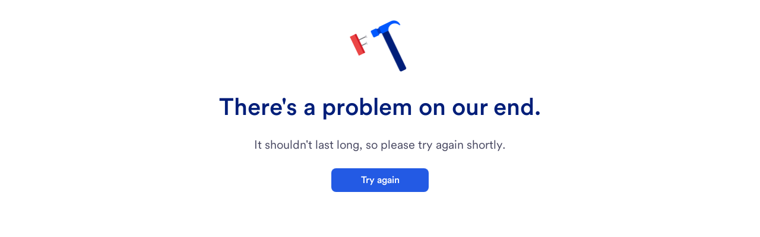

--- FILE ---
content_type: text/html; charset=utf-8
request_url: https://www.usbank.com/wealth-management/find-an-advisor/ca/anaheim/
body_size: 1355
content:
<!DOCTYPE html><html lang="en"><head><meta charSet="utf-8" data-next-head=""/><meta name="viewport" content="width=device-width" data-next-head=""/><link rel="preload" href="/wealth-management/find-an-advisor/_next/static/css/05b107acffde7a6f.css" as="style"/><link rel="stylesheet" href="/wealth-management/find-an-advisor/_next/static/css/05b107acffde7a6f.css" data-n-g=""/><noscript data-n-css=""></noscript><script defer="" noModule="" src="/wealth-management/find-an-advisor/_next/static/chunks/polyfills-42372ed130431b0a.js"></script><script src="/wealth-management/find-an-advisor/_next/static/chunks/webpack-25093259e76920ea.js" defer=""></script><script src="/wealth-management/find-an-advisor/_next/static/chunks/framework-b38660ea7ddbbff2.js" defer=""></script><script src="/wealth-management/find-an-advisor/_next/static/chunks/main-7d4ac4c3fb370271.js" defer=""></script><script src="/wealth-management/find-an-advisor/_next/static/chunks/pages/_app-3134ef09f601afc3.js" defer=""></script><script src="/wealth-management/find-an-advisor/_next/static/chunks/2f77a57c-f8b41f93ec00c51d.js" defer=""></script><script src="/wealth-management/find-an-advisor/_next/static/chunks/541-b2c4dfee572488dd.js" defer=""></script><script src="/wealth-management/find-an-advisor/_next/static/chunks/8827-d9bbb1024e01f2e9.js" defer=""></script><script src="/wealth-management/find-an-advisor/_next/static/chunks/987-efff69ea03069ef8.js" defer=""></script><script src="/wealth-management/find-an-advisor/_next/static/chunks/9992-afb68fdddda8e0f6.js" defer=""></script><script src="/wealth-management/find-an-advisor/_next/static/chunks/8539-1893c0743f65d8d3.js" defer=""></script><script src="/wealth-management/find-an-advisor/_next/static/chunks/7024-c16eaaa94b916aad.js" defer=""></script><script src="/wealth-management/find-an-advisor/_next/static/chunks/7920-25aaaaff0274c666.js" defer=""></script><script src="/wealth-management/find-an-advisor/_next/static/chunks/5102-77a1db543c50bc04.js" defer=""></script><script src="/wealth-management/find-an-advisor/_next/static/chunks/246-e4f1c07b957b756b.js" defer=""></script><script src="/wealth-management/find-an-advisor/_next/static/chunks/5520-2e6a37b5b59dcb2c.js" defer=""></script><script src="/wealth-management/find-an-advisor/_next/static/chunks/4200-e070097e4c09ec79.js" defer=""></script><script src="/wealth-management/find-an-advisor/_next/static/chunks/pages/%5Bstate%5D/%5Bcity%5D-485e44f8302ac571.js" defer=""></script><script src="/wealth-management/find-an-advisor/_next/static/QHykd9s-4oKulrm_Jyy5N/_buildManifest.js" defer=""></script><script src="/wealth-management/find-an-advisor/_next/static/QHykd9s-4oKulrm_Jyy5N/_ssgManifest.js" defer=""></script></head><body><link rel="preload" as="image" href="https://content.usbank.com/content/dam/usbank/locations/images/landing-page/500.png"/><div id="__next"><div class="layout layout--ca--anaheim" data-testid="layoutWrapper"><div data-compn="@usb-dcom/skip-content" data-compv="10.0.2" data-libn="@usb-dcom" data-libv="0.0.1" id="skip-to-content" class="skip-content__container" data-testid="skip-to-content"><a href="#main-content" tabindex="0" lang="en" data-testid="usb-link-skip-to-content-link" data-compn="@usb-shield/react-link" data-compv="10.3.9" data-libn="usb-shield" data-libv="10.0.1" class="usb-link basic usb-link_basic default-no-underline is-standard-style cta-style_standard is-underlined emphasis_subtle is-size-medium size_medium button-link skip-content__link usb-button button--default button--secondary" target="_self">ltpSkiptoContentTxt</a></div><main class="layout__main landing-page" id="main-content" data-testid="main" tabindex="-1"><div class="usb-grid--container vw-grid " type="" id="" data-testid="" data-compn="@usb-shield/react-grid" data-compv="10.1.5" data-libn="usb-shield" data-libv="10.0.1" lang="en"><div class="grid grid--col12  grid  zero-padding  normal-gap  justify-stretch  align-stretch  grid-wrapper undefined "><div class="col xl-12 lg-12 md-8 sm-4      display-flex zero-padding justify-auto align-auto  "><div class="error-message__wrapper" data-compn="@usb-dcom/error-message" data-compv="10.0.4" data-libn="@usb-dcom" data-libv="0.0.1" data-testid="error-message"><img class="error-message__image" src="https://content.usbank.com/content/dam/usbank/locations/images/landing-page/500.png" alt="icon" height="100" width="116"/><h1 data-compn="@usb-dcom/heading" data-compv="10.0.2" data-libn="@usb-dcom" data-libv="0.0.1" tabindex="-1" class="heading heading--error-message-heading heading--med heading--center error-message__heading">There&#x27;s a problem on our end.</h1><p>It shouldn&#x27;t last long, so please try again shortly.</p><a href="/wealth-management/find-an-advisor/ca/anaheim" lang="en" id="reload-page" data-testid="usb-link-usb-link-reload-page" data-compn="@usb-shield/react-link" data-compv="10.3.9" data-libn="usb-shield" data-libv="10.0.1" class="usb-link basic usb-link_basic default-no-underline is-standard-style cta-style_standard is-underlined emphasis_subtle is-size-medium size_medium usb-link-extended usb-button button--medium button--standard--heavy button-link login-btn-wrapper error-message__wrapper-button" theme="" tabindex="0">Try again</a></div></div></div></div></main></div></div><script id="__NEXT_DATA__" type="application/json">{"props":{"pageProps":{"generationTimestamp":"01/03/2026 03:05:54AM GMT+00:00","error":true,"headerResponse":null,"footerResponse":null,"locationResponse":null,"discloserContentList":null,"locale":"en-us","hideDisclosure":true,"message":"Failed to fetch data for city - anaheim","errorMessage":"Cannot convert undefined or null to object","errorStack":"{}","isHomeBasedCityName":false},"__N_SSG":true},"page":"/[state]/[city]","query":{"state":"ca","city":"anaheim"},"buildId":"QHykd9s-4oKulrm_Jyy5N","assetPrefix":"/wealth-management/find-an-advisor","isFallback":false,"isExperimentalCompile":false,"gsp":true,"locale":"en-us","locales":["en-us"],"defaultLocale":"en-us","scriptLoader":[]}</script><script type="text/javascript"  src="/i_MhQFeJX3s0/hIMQGQ/cBeOT-/QO5wtrpauzipGX/TAtmA10D/dCtgZlBd/bA4C"></script><link rel="stylesheet" type="text/css"  href="/i_MhQFeJX3s0/hIMQGQ/cBeOT-/cz/Ng5AA10D/DmMeFEEb/SDhY"><script  src="/i_MhQFeJX3s0/hIMQGQ/cBeOT-/QO/Ng5AA10D/NjwtUFUq/CA8q" async defer></script><div id="sec-overlay" style="display:none;"><div id="sec-container"></div></div></body></html>

--- FILE ---
content_type: application/javascript; charset=UTF-8
request_url: https://www.usbank.com/wealth-management/find-an-advisor/_next/static/chunks/7024-c16eaaa94b916aad.js
body_size: 7977
content:
(self.webpackChunk_N_E=self.webpackChunk_N_E||[]).push([[7024],{14e3:(e,t,n)=>{e.exports=n(95092)},14159:(e,t,n)=>{"use strict";Object.defineProperty(t,"__esModule",{value:!0}),!function(e,t){for(var n in t)Object.defineProperty(e,n,{enumerable:!0,get:t[n]})}(t,{ServerInsertedHTMLContext:function(){return o},useServerInsertedHTML:function(){return a}});let r=n(63732)._(n(379)),o=r.default.createContext(null);function a(e){let t=(0,r.useContext)(o);t&&t(e)}},18444:(e,t,n)=>{"use strict";Object.defineProperty(t,"__esModule",{value:!0}),Object.defineProperty(t,"unstable_rethrow",{enumerable:!0,get:function(){return r}});let r=n(34318).unstable_rethrow;("function"==typeof t.default||"object"==typeof t.default&&null!==t.default)&&void 0===t.default.__esModule&&(Object.defineProperty(t.default,"__esModule",{value:!0}),Object.assign(t.default,t),e.exports=t.default)},34318:(e,t,n)=>{"use strict";Object.defineProperty(t,"__esModule",{value:!0}),Object.defineProperty(t,"unstable_rethrow",{enumerable:!0,get:function(){return function e(t){if((0,o.isNextRouterError)(t)||(0,r.isBailoutToCSRError)(t))throw t;t instanceof Error&&"cause"in t&&e(t.cause)}}});let r=n(1677),o=n(40497);("function"==typeof t.default||"object"==typeof t.default&&null!==t.default)&&void 0===t.default.__esModule&&(Object.defineProperty(t.default,"__esModule",{value:!0}),Object.assign(t.default,t),e.exports=t.default)},37601:(e,t)=>{"use strict";function n(e){return Array.isArray(e)?e[1]:e}Object.defineProperty(t,"__esModule",{value:!0}),Object.defineProperty(t,"getSegmentValue",{enumerable:!0,get:function(){return n}}),("function"==typeof t.default||"object"==typeof t.default&&null!==t.default)&&void 0===t.default.__esModule&&(Object.defineProperty(t.default,"__esModule",{value:!0}),Object.assign(t.default,t),e.exports=t.default)},69122:(e,t,n)=>{"use strict";Object.defineProperty(t,"__esModule",{value:!0}),Object.defineProperty(t,"notFound",{enumerable:!0,get:function(){return o}});let r=""+n(38811).HTTP_ERROR_FALLBACK_ERROR_CODE+";404";function o(){let e=Object.defineProperty(Error(r),"__NEXT_ERROR_CODE",{value:"E394",enumerable:!1,configurable:!0});throw e.digest=r,e}("function"==typeof t.default||"object"==typeof t.default&&null!==t.default)&&void 0===t.default.__esModule&&(Object.defineProperty(t.default,"__esModule",{value:!0}),Object.assign(t.default,t),e.exports=t.default)},69591:(e,t,n)=>{"use strict";Object.defineProperty(t,"__esModule",{value:!0}),!function(e,t){for(var n in t)Object.defineProperty(e,n,{enumerable:!0,get:t[n]})}(t,{ReadonlyURLSearchParams:function(){return u},RedirectType:function(){return o.RedirectType},forbidden:function(){return s.forbidden},notFound:function(){return a.notFound},permanentRedirect:function(){return r.permanentRedirect},redirect:function(){return r.redirect},unauthorized:function(){return l.unauthorized},unstable_isUnrecognizedActionError:function(){return d},unstable_rethrow:function(){return i.unstable_rethrow}});let r=n(75026),o=n(61481),a=n(69122),s=n(79331),l=n(90376),i=n(18444);class c extends Error{constructor(){super("Method unavailable on `ReadonlyURLSearchParams`. Read more: https://nextjs.org/docs/app/api-reference/functions/use-search-params#updating-searchparams")}}class u extends URLSearchParams{append(){throw new c}delete(){throw new c}set(){throw new c}sort(){throw new c}}function d(){throw Object.defineProperty(Error("`unstable_isUnrecognizedActionError` can only be used on the client."),"__NEXT_ERROR_CODE",{value:"E776",enumerable:!1,configurable:!0})}("function"==typeof t.default||"object"==typeof t.default&&null!==t.default)&&void 0===t.default.__esModule&&(Object.defineProperty(t.default,"__esModule",{value:!0}),Object.assign(t.default,t),e.exports=t.default)},75026:(e,t,n)=>{"use strict";Object.defineProperty(t,"__esModule",{value:!0}),!function(e,t){for(var n in t)Object.defineProperty(e,n,{enumerable:!0,get:t[n]})}(t,{getRedirectError:function(){return s},getRedirectStatusCodeFromError:function(){return d},getRedirectTypeFromError:function(){return u},getURLFromRedirectError:function(){return c},permanentRedirect:function(){return i},redirect:function(){return l}});let r=n(46843),o=n(61481),a=void 0;function s(e,t,n){void 0===n&&(n=r.RedirectStatusCode.TemporaryRedirect);let a=Object.defineProperty(Error(o.REDIRECT_ERROR_CODE),"__NEXT_ERROR_CODE",{value:"E394",enumerable:!1,configurable:!0});return a.digest=o.REDIRECT_ERROR_CODE+";"+t+";"+e+";"+n+";",a}function l(e,t){var n;throw null!=t||(t=(null==a||null==(n=a.getStore())?void 0:n.isAction)?o.RedirectType.push:o.RedirectType.replace),s(e,t,r.RedirectStatusCode.TemporaryRedirect)}function i(e,t){throw void 0===t&&(t=o.RedirectType.replace),s(e,t,r.RedirectStatusCode.PermanentRedirect)}function c(e){return(0,o.isRedirectError)(e)?e.digest.split(";").slice(2,-2).join(";"):null}function u(e){if(!(0,o.isRedirectError)(e))throw Object.defineProperty(Error("Not a redirect error"),"__NEXT_ERROR_CODE",{value:"E260",enumerable:!1,configurable:!0});return e.digest.split(";",2)[1]}function d(e){if(!(0,o.isRedirectError)(e))throw Object.defineProperty(Error("Not a redirect error"),"__NEXT_ERROR_CODE",{value:"E260",enumerable:!1,configurable:!0});return Number(e.digest.split(";").at(-2))}("function"==typeof t.default||"object"==typeof t.default&&null!==t.default)&&void 0===t.default.__esModule&&(Object.defineProperty(t.default,"__esModule",{value:!0}),Object.assign(t.default,t),e.exports=t.default)},79331:(e,t,n)=>{"use strict";function r(){throw Object.defineProperty(Error("`forbidden()` is experimental and only allowed to be enabled when `experimental.authInterrupts` is enabled."),"__NEXT_ERROR_CODE",{value:"E488",enumerable:!1,configurable:!0})}Object.defineProperty(t,"__esModule",{value:!0}),Object.defineProperty(t,"forbidden",{enumerable:!0,get:function(){return r}}),n(38811).HTTP_ERROR_FALLBACK_ERROR_CODE,("function"==typeof t.default||"object"==typeof t.default&&null!==t.default)&&void 0===t.default.__esModule&&(Object.defineProperty(t.default,"__esModule",{value:!0}),Object.assign(t.default,t),e.exports=t.default)},83817:(e,t)=>{"use strict";Object.defineProperty(t,"__esModule",{value:!0}),!function(e,t){for(var n in t)Object.defineProperty(e,n,{enumerable:!0,get:t[n]})}(t,{UnrecognizedActionError:function(){return n},unstable_isUnrecognizedActionError:function(){return r}});class n extends Error{constructor(...e){super(...e),this.name="UnrecognizedActionError"}}function r(e){return!!(e&&"object"==typeof e&&e instanceof n)}("function"==typeof t.default||"object"==typeof t.default&&null!==t.default)&&void 0===t.default.__esModule&&(Object.defineProperty(t.default,"__esModule",{value:!0}),Object.assign(t.default,t),e.exports=t.default)},90376:(e,t,n)=>{"use strict";function r(){throw Object.defineProperty(Error("`unauthorized()` is experimental and only allowed to be used when `experimental.authInterrupts` is enabled."),"__NEXT_ERROR_CODE",{value:"E411",enumerable:!1,configurable:!0})}Object.defineProperty(t,"__esModule",{value:!0}),Object.defineProperty(t,"unauthorized",{enumerable:!0,get:function(){return r}}),n(38811).HTTP_ERROR_FALLBACK_ERROR_CODE,("function"==typeof t.default||"object"==typeof t.default&&null!==t.default)&&void 0===t.default.__esModule&&(Object.defineProperty(t.default,"__esModule",{value:!0}),Object.assign(t.default,t),e.exports=t.default)},90965:(e,t,n)=>{"use strict";n.d(t,{A:()=>b});var r=n(379),o=n(44501),a=n(62194),s=n(85867);let l=function(e){return e?(e^16*Math.random()>>e/4).toString(16):"10000000-1000-4000-8000-100000000000".replace(/[018]/g,l)},i=function(e){let{ariaHidden:t=!0,size:n=20,style:s={},colorType:i="single",title:c="",desc:u="",viewBox:d="",data:p={},focusable:f=!1,tabindex:m=0,uniqueId:b="",isFontScaleable:g=!1,defaultRootFontSize:y=16}=e,h=u||p.desc,_=c||p.title,v=(0,r.useRef)(b||l()),E=v.current,x=(0,r.useRef)(),j=parseInt(n)/y;g&&(n="".concat(j,"rem")),(0,r.useCallback)(function(){(0,a.isUndefined)(v.current)&&!b?v.current=l():v.current=b,E=v.current});let R="svg-".concat(E);(0,r.useEffect)(function(){let e=x.current;window.document.documentMode&&setTimeout(function(){e.setAttribute("focusable",f)},1)});let k=function(e){var t,n,a,s,l,i,c,u;let{viewBox:d,category:p,...f}=e,m=[];return f&&(f.g&&m.push((u=f.g)instanceof Array?u.map(function(e,t){return r.createElement("g",{key:"groupSVG-".concat(t)},k(e))}):r.createElement("g",{key:"groupSVG"},k(u))),f.ellipse&&m.push((c=f.ellipse)instanceof Array?c.map(function(e,t){return r.createElement("ellipse",(0,o.A)({key:"ellipseSVG-".concat(t)},e))}):r.createElement("ellipse",(0,o.A)({key:"ellipseSVG"},c))),f.rect&&m.push((i=f.rect)instanceof Array?i.map(function(e,t){return r.createElement("rect",(0,o.A)({key:"rectangleSVG-".concat(t)},e))}):r.createElement("rect",(0,o.A)({key:"rectangleSVG"},i))),f.polygon&&m.push((l=f.polygon)instanceof Array?l.map(function(e,t){return r.createElement("polygon",(0,o.A)({key:"polygonSVG-".concat(t)},e))}):r.createElement("polygon",(0,o.A)({key:"polygonSVG"},l))),f.polyline&&m.push((s=f.polyline)instanceof Array?s.map(function(e,t){return r.createElement("polyline",(0,o.A)({key:"polylineSVG-".concat(t)},e))}):r.createElement("polyline",(0,o.A)({key:"polylineSVG"},s))),f.line&&m.push((a=f.line)instanceof Array?a.map(function(e,t){return r.createElement("line",(0,o.A)({key:"lineSVG-".concat(t)},e))}):r.createElement("line",(0,o.A)({key:"lineSVG"},a))),f.circle&&m.push((n=f.circle)instanceof Array?n.map(function(e,t){return r.createElement("circle",(0,o.A)({key:"circleSVG-".concat(t)},e))}):r.createElement("circle",(0,o.A)({key:"circleSVG"},n))),f.path&&m.push((t=f.path)instanceof Array?t.map(function(e,t){return r.createElement("path",(0,o.A)({id:"pathSVG-".concat(E,"-").concat(t),key:"pathSVG-".concat(t)},e))}):r.createElement("path",(0,o.A)({id:"pathSVG-".concat(E),key:"pathSVG"},t)))),m};return p?r.createElement("svg",{id:R,"aria-hidden":t,viewBox:d,width:n,height:n,style:s,ref:x,className:i,focusable:!t&&f,tabIndex:!t&&f?(0,a.isNull)(m)?1:m:null,"aria-labelledby":t?null:"".concat(_?"svg-title-".concat(E):""," ").concat(h?"svg-desc-".concat(E):"")},_&&r.createElement("title",{id:"svg-title-".concat(E)},c||p.title),h&&r.createElement("desc",{id:"svg-desc-".concat(E)},u||p.desc),k(p)):null},c="usb-shield",u="10.0.1",d=function(e){let{id:t="",forwardedRef:n=null,category:o="system",addClasses:s="",ariaHidden:l=!0,assistiveText:d={label:""},colorVariant:p="default",colorType:f="single",data:m={},size:b=20,isFontScaleable:g=!1,defaultRootFontSize:y=16,title:h="",desc:_="",viewBox:v="",style:E={},dataTestId:x="",focusable:j=!1,tabindex:R=0,language:k="en"}=e,O=s?"usb-icon svg-icon ".concat(s," ").concat(p):"usb-icon svg-icon ".concat(p),w=o||null;return((0,a.isUndefined)(b)||(0,a.isNull)(b))&&("system"===w?b=20:"decorative"===w&&(b=32)),m?r.createElement("span",{"data-compn":"@usb-shield/react-icons","data-compv":"10.1.3","data-libn":c,"data-libv":u,id:t,lang:k,ref:n,className:O,"data-testid":"usb-icon-".concat(x)},r.createElement(i,{ariaHidden:l,category:w,size:b,style:E,title:h,desc:_,colorVariant:p,colorType:f,viewBox:v,data:m,focusable:j,tabindex:R,uniqueId:t,isFontScaleable:g,defaultRootFontSize:y}),d?r.createElement("span",{className:"sr-only"},d.label):null):null},p=function(e){let{id:t,forwardedRef:n=null,addClasses:o,ariaHidden:a=!0,assistiveText:s,colorVariant:l="default",colorType:i="single",className:c="",size:u,title:p,desc:f,style:m={},dataTestId:b="",focusable:g,tabindex:y,language:h="en"}=e;return r.createElement(d,{id:t,dataTestId:b,forwardedRef:n,language:h,addClasses:o,className:c,colorVariant:l,colorType:i,style:m||null,assistiveText:s,ariaHidden:a,size:u||20,focusable:g,tabindex:y,viewBox:"0 0 20 20",title:p||null,desc:f||null,xmlns:"http://www.w3.org/2000/svg",data:{path:{d:"M6.36 15.47L11.83 10 6.36 4.53l1.06-1.06 6 6a.75.75 0 010 1.06l-6 6z"}}})};p.displayName="USBIconChevronRight";let f=function(e){let{id:t="",title:n="",title2:o="",children:a="",handleClick:s,handleKeyUp:l,isExpanded:i,language:c,panelIndex:u,panelIsFocused:d,headerLevel:f=1,parentID:m,addClasses:b=""}=e,g=(0,r.useRef)(),[y,h]=(0,r.useState)(!1);return setTimeout(function(){if(g.current){let{scrollHeight:e,clientHeight:t}=g.current;h(t<e)}},100),r.createElement("div",{id:t,className:"".concat(b," accordion-panel ")+(i?"accordion-panel--expanded":"")},r.createElement("h".concat(f),{className:"accordion-panel__header-level"},r.createElement("button",{type:"button",className:"accordion-panel__header",tabIndex:"0",id:"accordion-panel__header_".concat(m,"-").concat(u),onClick:s,onKeyUp:l,"aria-controls":"accordion-panel__content_".concat(m,"-").concat(u),"aria-expanded":i?"true":"false"},r.createElement(p,null)," ",r.createElement("span",{className:"accordion-panel__header-title",lang:c},n),o&&r.createElement("span",{className:"accordion-panel__header-title accordion-panel__optional-title2",lang:c},o))),r.createElement("div",{id:"accordion-panel__content_".concat(m,"-").concat(u),className:"accordion-panel__content",lang:c,ref:g,tabIndex:y?0:-1},a))},m=function(e){let{componentName:t,propsCollection:n}=e;return n.length?r.createElement("div",{className:"fallback-ui-container"},r.createElement(s.UdC,{title:"button warning",colorVariant:"error"}),r.createElement("h2",null,"The ",t," component is either missing or getting set incorrectly for one or more required prop values. Please review your implementation for the following props:",r.createElement("ul",null,n.map(function(e,t){return r.createElement("li",{key:t},e)})))):null},b=function(e){let{forwardedRef:t=null,id:n,addClasses:o="",accordions:s=[{id:"",headingText:"",headingText2:"",children:"",isExpanded:!1}],dataTestId:l="",accordionHeaderLevel:i=3,panelToExpand:d=null,handleClick:p=null,language:b="en"}=e,g="accordion_".concat(n),y=function(e){return"".concat(g,"_").concat(e)},h=s.map(function(e,t){return{...e,panelIndex:t,panelPrefixId:y(t)}}),_=function(e){return e.filter(function(e){let{isExpanded:t}=e;return t}).map(function(e){let{panelPrefixId:t}=e;return t})},[v,E]=(0,r.useState)(_(h)),[x,j]=(0,r.useState)(!1),[R,k]=(0,r.useState)(""),O=function(e){let{keyCode:t}=e;x&&[32,35,36,38,40].indexOf(t)>-1&&e.preventDefault(),27===t&&j(!1)},w=(0,r.useCallback)(function(e){let{target:t}=e;t.classList.contains("accordion-panel")||k("")}),S=(0,r.useCallback)(function(e){e.persist();let{target:{id:t}}=e,n=t.lastIndexOf("-"),r=y(t.substr(n+1));v.includes(r)?E(function(e){return e.filter(function(e){return e!==r})}):E(function(e){return[...e,r]}),(0,a.isNull)(p)||p(e)},[v]),C=(0,r.useCallback)(function(e){let t=parseInt(e.target.id.substr(-1)),n=Array.from(document.querySelectorAll(".accordion-panel__header")),r=n.length,o=e.keyCode,{first:a,last:s,next:l,prev:i}={first:{index:0,prefixId:y(0)},last:{index:r-1,prefixId:y(r-1)},next:{index:t+1,prefixId:y(t+1)},prev:{index:t-1,prefixId:y(t-1)}},c=function(e){let{index:t,prefixId:r}=e;k(r),n[t].focus()};switch(o){case 40:c(t===r-1?a:l);break;case 38:c(0===t?s:i);break;case 35:c(s);break;case 36:c(a);break;case 9:k("")}});return(0,r.useEffect)(function(){E(_(h))},[s]),(0,r.useEffect)(function(){return window.addEventListener("mousedown",w),window.addEventListener("keydown",O),function(){window.removeEventListener("keydown",O),window.removeEventListener("mousedown",w)}}),(0,a.isNullOrUndefined)(n)||!(0,a.isString)(n)?r.createElement(m,{componentName:"Accordion",propsCollection:["id"]}):r.createElement("div",{"data-compn":"@usb-shield/react-accordion","data-compv":"10.2.3","data-libn":c,"data-libv":u,id:n,className:"".concat(o," usb-accordion"),ref:t,"data-testid":l||null},s.map(function(e,t){let{title:o,title2:a,id:s,addClasses:c,children:u,headingText:d,headingText2:p,isExpanded:m}=e,g=y(t),h=v.includes(g),_=R===y(g);return r.createElement(f,{title:d||o,title2:p||a,id:s,key:g,handleKeyUp:C,handleClick:S,panelIsFocused:_,isExpanded:h,panelIndex:t,"data-testid":"usb-accordion-".concat(l),headerLevel:i,parentID:n,addClasses:c,language:b},u)}))}},95092:(e,t,n)=>{"use strict";Object.defineProperty(t,"__esModule",{value:!0}),!function(e,t){for(var n in t)Object.defineProperty(e,n,{enumerable:!0,get:t[n]})}(t,{ReadonlyURLSearchParams:function(){return i.ReadonlyURLSearchParams},RedirectType:function(){return i.RedirectType},ServerInsertedHTMLContext:function(){return c.ServerInsertedHTMLContext},forbidden:function(){return i.forbidden},notFound:function(){return i.notFound},permanentRedirect:function(){return i.permanentRedirect},redirect:function(){return i.redirect},unauthorized:function(){return i.unauthorized},unstable_isUnrecognizedActionError:function(){return u.unstable_isUnrecognizedActionError},unstable_rethrow:function(){return i.unstable_rethrow},useParams:function(){return b},usePathname:function(){return f},useRouter:function(){return m},useSearchParams:function(){return p},useSelectedLayoutSegment:function(){return y},useSelectedLayoutSegments:function(){return g},useServerInsertedHTML:function(){return c.useServerInsertedHTML}});let r=n(379),o=n(15792),a=n(88797),s=n(37601),l=n(1744),i=n(69591),c=n(14159),u=n(83817),d=void 0;function p(){let e=(0,r.useContext)(a.SearchParamsContext);return(0,r.useMemo)(()=>e?new i.ReadonlyURLSearchParams(e):null,[e])}function f(){return null==d||d("usePathname()"),(0,r.useContext)(a.PathnameContext)}function m(){let e=(0,r.useContext)(o.AppRouterContext);if(null===e)throw Object.defineProperty(Error("invariant expected app router to be mounted"),"__NEXT_ERROR_CODE",{value:"E238",enumerable:!1,configurable:!0});return e}function b(){return null==d||d("useParams()"),(0,r.useContext)(a.PathParamsContext)}function g(e){void 0===e&&(e="children"),null==d||d("useSelectedLayoutSegments()");let t=(0,r.useContext)(o.LayoutRouterContext);return t?function e(t,n,r,o){let a;if(void 0===r&&(r=!0),void 0===o&&(o=[]),r)a=t[1][n];else{var i;let e=t[1];a=null!=(i=e.children)?i:Object.values(e)[0]}if(!a)return o;let c=a[0],u=(0,s.getSegmentValue)(c);return!u||u.startsWith(l.PAGE_SEGMENT_KEY)?o:(o.push(u),e(a,n,!1,o))}(t.parentTree,e):null}function y(e){void 0===e&&(e="children"),null==d||d("useSelectedLayoutSegment()");let t=g(e);if(!t||0===t.length)return null;let n="children"===e?t[0]:t[t.length-1];return n===l.DEFAULT_SEGMENT_KEY?null:n}("function"==typeof t.default||"object"==typeof t.default&&null!==t.default)&&void 0===t.default.__esModule&&(Object.defineProperty(t.default,"__esModule",{value:!0}),Object.assign(t.default,t),e.exports=t.default)},99247:(e,t,n)=>{"use strict";n.d(t,{A:()=>b});var r=n(68903),o=n(45317),a=n(5380),s=n(379),l=n.n(s),i=function(){return(i=Object.assign||function(e){for(var t,n=1,r=arguments.length;n<r;n++)for(var o in t=arguments[n])Object.prototype.hasOwnProperty.call(t,o)&&(e[o]=t[o]);return e}).apply(this,arguments)};"function"==typeof SuppressedError&&SuppressedError;let{name:c,version:u}={name:"@usb-dcom/react-components-lib",version:"0.0.1",description:"USB Dotcom reusable React Components - Versioned",author:"U.S. Bank - Dotcom",license:"MIT",repository:{type:"git",url:"git+https://gitlab.us.bank-dns.com/AEMCMS/dotcom-react-library.git"},scripts:{breakingChangeDependencies:"./node_modules/group-dependencies/bin/deps.js install breakingChange","clean:install":"rm -rf node_modules && rm -rf package-lock.json && npm i && npm i --package-lock-only",commit:"npx git-cz",dist:"npm run dist:components && npm run dist:themes","dist:components":"lerna run compile --stream","dist:themes":"node scripts/create-theme-css.js","lint:check":"eslint ./packages","lint:fix":"eslint ./packages --fix","prettier:check":"npx prettier --check ./packages","prettier:fix":"npx prettier --write ./packages","postdist:icons":"eslint ./packages/icons/src/icons/ --fix",test:"jest --silent --config ./jest.config.json -w 1 --coverage --no-cache","test:ci":"jest --silent --config ./jest.config.json --coverage --no-cache --maxWorkers=50%","test:watch":"jest --config ./jest.config.json --watchAll",sb:"cross-env NODE_OPTIONS=--openssl-legacy-provider start-storybook -p 6006","sb:build":"cross-env NODE_OPTIONS=--openssl-legacy-provider build-storybook",browserslist:"npx browserslist","release-version":"lerna version --yes --conventional-commits --create-release gitlab",release:"lerna publish --yes --conventional-commits --create-release gitlab","release:all":"lerna publish --force-publish @usb-dcom/react-all --ignore-changes '**' --yes","release-version-beta":"lerna version --yes --conventional-prerelease --preid beta --create-release gitlab","release-beta":"lerna publish from-package --yes --dist-tag beta",generate:"plop --plopfile generators/index.js","new-demo":"node scripts/new-demo.js --name $DEMO",postinstall:"node scripts/post-install.js",prepare:"husky install","lerna-beta-config":"node scripts/alt-lerna-config-publishing.js beta","lerna-field-config":"node scripts/alt-lerna-config-publishing.js field",bootstrap:"lerna bootstrap --hoist"},husky:{hooks:{"commit-msg":"commitlint -E HUSKY_GIT_PARAMS","pre-commit":"lint-staged --relative && npm test"}},commitlint:{extends:["@commitlint/config-angular"]},"lint-staged":{"packages/**/*.{js,jsx,ts,tsx}":["eslint --fix","prettier --write","git add"]},config:{commitizen:{path:"commitiquette"}},devDependencies:{"@babel/core":"^7.18.5","@babel/eslint-parser":"^7.18.2","@babel/eslint-plugin":"^7.17.7","@babel/plugin-transform-runtime":"^7.18.5","@babel/preset-env":"^7.18.2","@babel/preset-react":"^7.17.12","@babel/preset-typescript":"^7.18.6","@commitlint/cli":"^17.0.2","@commitlint/config-angular":"^17.0.0","@csstools/postcss-sass":"^4.0.0","@rollup/plugin-alias":"^3.1.9","@rollup/plugin-commonjs":"^22.0.0","@rollup/plugin-json":"^4.1.0","@rollup/plugin-node-resolve":"^13.3.0","@rollup/plugin-replace":"^4.0.0","@rollup/plugin-typescript":"^8.3.4","@sambego/storybook-state":"^2.0.1","@storybook/addon-actions":"^6.5.9","@storybook/addon-docs":"^6.5.9","@storybook/addon-essentials":"^6.5.9","@storybook/addon-links":"^6.5.9","@storybook/addons":"^6.5.9","@storybook/preset-scss":"^1.0.3","@storybook/react":"^6.5.9","@testing-library/jest-dom":"5.16.4","@testing-library/react":"12.1.5","@testing-library/react-hooks":"^8.0.1","@testing-library/user-event":"^13.5.0","@types/googlemaps":"3.43.3","@typescript-eslint/eslint-plugin":"5.33.0","@typescript-eslint/parser":"5.33.0","@usb-shield/design-tokens":"10.28.6","@usb-shield/react-icons":"10.1.2","@wojtekmaj/enzyme-adapter-react-17":"^0.6.7","babel-eslint":"^10.1.0","babel-jest":"^29.5.0","babel-loader":"^9.1.2","babel-plugin-react-remove-properties":"^0.3.0","babel-plugin-transform-react-remove-prop-types":"^0.4.24",cheerio:"^1.0.0-rc.3",colorette:"^2.0.19",commitiquette:"^1.2.1",commitizen:"^4.2.4","core-js":"^3.23.1","cross-env":"^7.0.3",cssnano:"^4.1.11",dayjs:"^1.11.3",del:"^6.1.1",enzyme:"3.11.0","enzyme-to-json":"3.6.2",eslint:"^8.57.1","eslint-config-prettier":"^8.6.0","eslint-plugin-babel":"^5.3.1","eslint-plugin-jest":"27.2.1","eslint-plugin-jsx-a11y":"^6.5.1","eslint-plugin-react":"^7.30.0","eslint-plugin-react-hooks":"^4.6.0","fs-extra":"^10.1.0",glob:"^8.0.3",husky:"^7.0.4",jest:"29.5.0","jest-axe":"7.0.1","jest-environment-jsdom":"29.5.0",lerna:"^3.22.1","lint-staged":"^9.5.0","make-dir":"^3.1.0",minimist:"^1.2.6",path:"^0.12.7",plop:"^3.1.1","postcss-gap-properties":"^2.0.0","postcss-import":"^12.0.1","postcss-load-config":"^2.1.2","postcss-preset-env":"^6.7.1","postcss-pxtorem":"^4.0.1","postcss-reporter":"^6.0.1","postcss-scss":"^2.1.1","postcss-url":"^8.0.0",prettier:"2.7.1","prop-types":"^15.8.1",react:"^17.0.2","react-dom":"^17.0.2","react-test-renderer":"^17.0.2","react-transition-group":"^4.4.2","replace-in-file":"^6.3.5",rollup:"^2.70.2","rollup-plugin-babel":"^4.4.0","rollup-plugin-cjs-es":"^1.0.1","rollup-plugin-clear":"^2.0.7","rollup-plugin-peer-deps-external":"^2.2.4","rollup-plugin-postcss":"^2.9.0","rollup-plugin-sass":"^1.2.12","rollup-plugin-terser":"^7.0.2","rollup-plugin-typescript":"^1.0.1","sass-loader":"^10.2.1",testcafe:"^1.19.0","testcafe-reporter-html":"^1.4.6","ts-jest":"29.1.0",tslib:"^2.5.3",typescript:"4.4.4"},breakingChangeDependencies:["husky","lint-staged","jest","jest-axe","lerna","react","react-dom","react-test-renderer","@testing-library/jest-dom","@testing-library/react","@testing-library/user-event","rollup-plugin-babel","rollup","rollup-plugin-postcss","@csstools/postcss-sass","cssnano","sass-loader","postcss-gap-properties","postcss-import","postcss-load-config","postcss-preset-env","postcss-pxtorem","postcss-reporter","postcss-scss","postcss-url"],peerDependencies:{"prop-types":"^15.8.1",react:"~16.13.1","react-dom":"~16.13.1"},dependencies:{"@googlemaps/js-api-loader":"1.14.3","@googlemaps/markerwithlabel":"2.0.14","@mdx-js/react":"^1.6.22","@testing-library/jest-dom":"5.16.1","@types/google.maps":"3.53.6","@types/jest":"^28.1.6","@types/node":"^18.6.5","@types/react":"^18.0.17","@types/react-dom":"^18.0.6","@usb-dcom/address-card":"2.0.0","@usb-dcom/advisor-bio-description":"10.0.3","@usb-dcom/banner":"10.0.4","@usb-dcom/check-marks":"11.0.2","@usb-dcom/content-block-list":"10.0.2","@usb-dcom/cta":"10.0.1","@usb-dcom/disclosures":"10.0.3","@usb-dcom/emergency-banner":"10.0.1","@usb-dcom/expand-collapse":"10.0.2","@usb-dcom/fscb":"10.1.4","@usb-dcom/global-footer":"11.2.0","@usb-dcom/global-header":"11.0.4","@usb-dcom/google-map":"10.2.0","@usb-dcom/grid-wrapper":"10.0.1","@usb-dcom/heading":"10.0.3","@usb-dcom/image-carousel":"10.0.1","@usb-dcom/js-utilities":"10.3.0","@usb-dcom/link-box":"10.0.3","@usb-dcom/markdown-wrapper":"10.0.2","@usb-dcom/media-with-content":"10.0.1","@usb-dcom/mobile-app-download":"10.0.3","@usb-dcom/next-image":"10.0.4","@usb-dcom/omnichannel":"10.0.3","@usb-dcom/result-card":"1.0.1","@usb-dcom/result-card-v2":"10.1.4","@usb-dcom/scb":"10.1.3","@usb-dcom/service-card":"10.0.2","@usb-dcom/skip-content":"10.0.2","@usb-dcom/social-media":"10.0.2","@usb-dcom/speed-bump":"10.0.2","@usb-dcom/svg-icon":"10.0.1","@usb-dcom/usb-link-extended":"10.0.2","@usb-dcom/view-more-cta":"10.0.1","@usb-shield/design-tokens":"^10.28.6","@usb-shield/javascript-utils-library":"1.1.0","@usb-shield/react-action":"2.0.0-mvp.7","@usb-shield/react-button":"10.4.2","@usb-shield/react-button-group":"10.1.3","@usb-shield/react-divider-line":"10.2.1","@usb-shield/react-forms-base":"10.10.4","@usb-shield/react-forms-input-email":"10.1.0","@usb-shield/react-grid":"10.1.5","@usb-shield/react-icons":"^10.1.2","@usb-shield/react-link":"10.3.7","@usb-shield/react-modal":"10.3.4","@usb-shield/react-notification":"^10.3.4","@usb-shield/react-search-input":"10.1.1","@usb-shield/react-tooltip":"10.1.2","@usb-shield/themes":"10.2.5","@usb-ui-tools/react-card":"0.4.2",axios:"1.8.4",classnames:"^2.3.1","fetch-retry":"^5.0.6",googlemaps:"^1.12.0","group-dependencies":"^0.0.11","https-proxy-agent":"^5.0.1","jest-sonar-reporter":"^2.0.0","markdown-to-jsx":"^7.1.7","moment-timezone":"^0.5.37",msw:"1.3.5",net:"^1.0.2",next:"13.1.2","next-images":"1.8.4",pino:"^8.15.0","react-router-dom":"^6.3.0","rollup-plugin-copy":"^3.5.0",sass:"^1.43.4","swipe-js-iso":"^2.1.5",tls:"0.0.1",tunnel:"0.0.6"}},d={libraryName:c.split("/")[0],libraryVersion:u};var p=d.libraryName,f=d.libraryVersion,m=function(e){var t=e.split("-"),n=t[0];return{height:parseInt(t[1]),width:parseInt(n)}},b=function(e){var t=e.heading,n=e.subHeading,s=e.imageURL,c=e.ctaUrl,u=e.iconRatio,d=e.ctaItems;return l().createElement(r.A,null,l().createElement(r.U,null,l().createElement("div",{className:"error-message__wrapper","data-compn":"@usb-dcom/error-message","data-compv":"10.0.4","data-libn":p,"data-libv":f,"data-testid":"error-message"},s&&l().createElement("img",i({className:"error-message__image",src:s,alt:"icon"},m(void 0===u?"116.5-100":u))),l().createElement(o.A,{addClasses:"error-message__heading",headingLevel:"h1",variation:"error-message-heading",textAlignment:"center",fontWeight:"med"},t),l().createElement("p",null,n),l().createElement(a.k,{href:void 0===c?"/":c,id:"reload-page",className:"button-link login-btn-wrapper error-message__wrapper-button",size:"medium"},d?d.ltpCTALbl:"Try Again"))))}}}]);

--- FILE ---
content_type: application/javascript
request_url: https://www.usbank.com/i_MhQFeJX3s0/hIMQGQ/cBeOT-/QO5wtrpauzipGX/TAtmA10D/dCtgZlBd/bA4C
body_size: 166518
content:
(function(){if(typeof Array.prototype.entries!=='function'){Object.defineProperty(Array.prototype,'entries',{value:function(){var index=0;const array=this;return {next:function(){if(index<array.length){return {value:[index,array[index++]],done:false};}else{return {done:true};}},[Symbol.iterator]:function(){return this;}};},writable:true,configurable:true});}}());(function(){Hj();rYn();OBn();var rV=function GR(SR,qz){var Mx=GR;for(SR;SR!=ON;SR){switch(SR){case hU:{SR=AB;AM();CY=Ix();U8();dR=NV();gY();Y7();}break;case qQ:{A7(ld,[UR()]);A7(vS,[]);HW=A7(mj,[]);A7(Ww,[UR()]);A7(Qj,[]);bH=A7(RS,[]);SR=Bs;qR(NK,[UR()]);}break;case fQ:{(function(){return GR.apply(this,[Kj,arguments]);}());SR+=rg;Z2.pop();}break;case AB:{Wm();tx();lW();YW.call(this,ld,[Lv()]);SR-=Ng;}break;case T1:{SR=bN;var ZY=function(PR){Z2.push(rR);if(UW[PR]){var FI;return FI=UW[PR][xM(typeof qI()[PH(pV)],kx('',[][[]]))?qI()[PH(dV)](MM,f2):qI()[PH(tt)](zz,Cv)],Z2.pop(),FI;}var jA=UW[PR]=GR(DU,[xA()[L6(NM)](Tz,CH,CA,fW),PR,cE()[b7(NM)].call(null,Ax,bR,NM,Tz,Dx),j8(j8(Jn)),qI()[PH(dV)].apply(null,[MM,f2]),{}]);mA[PR].call(jA[qI()[PH(dV)].call(null,MM,f2)],jA,jA[qI()[PH(dV)].call(null,MM,f2)],ZY);jA[cE()[b7(NM)].apply(null,[Ax,hW,NM,Tz,Tz])]=j8(j8([]));var tm;return tm=jA[qI()[PH(dV)](MM,f2)],Z2.pop(),tm;};}break;case bN:{Z2.push(WI);var UW={};ZY[Yz()[JE(VF)].call(null,V2,kl,nX)]=mA;SR-=q;ZY[hf()[gC(vJ)].call(null,TG,If)]=UW;}break;case VK:{SR-=RS;kL=function(mA){return GR.apply(this,[ld,arguments]);}([function(wC,gq){return GR.apply(this,[mj,arguments]);},function(Al,Yl,CM){'use strict';return WC.apply(this,[mj,arguments]);}]);}break;case qr:{SR+=hs;Z2.pop();}break;case f1:{gf();A7.call(this,g1,[Lv()]);UZ();A7.call(this,S1,[Lv()]);bZ=YW(lQ,[]);SR=Fc;}break;case sQ:{SR=pk;ZY[Yz()[JE(wP)](HO,XC,tt)]=function(OM,Q0,bL){Z2.push(bF);if(j8(ZY[qI()[PH(bR)].call(null,QL,LJ)](OM,Q0))){T[cE()[b7(Tz)].apply(null,[A4,j8(NM),Gl,YJ,WO])][qI()[PH(BC)](UX,nZ)](OM,Q0,GR(DU,[qI()[PH(vJ)].apply(null,[jJ,jG]),j8(j8({})),QG()[fL(NM)].call(null,wF,tt,P9,Pf,df),bL]));}Z2.pop();};ZY[xM(typeof qI()[PH(sp)],kx([],[][[]]))?qI()[PH(nD)].apply(null,[dU,C9]):qI()[PH(tt)].apply(null,[f2,Iq])]=function(Wp){return GR.apply(this,[Fw,arguments]);};}break;case mj:{var wC=qz[Jn];var gq=qz[RS];SR=fQ;Z2.push(Aq);if(xM(typeof T[cE()[b7(Tz)].call(null,Y0,DO,Gl,YJ,vJ)][hf()[gC(Vl)].apply(null,[hO,tA])],xA()[L6(tt)](VF,NO,vC,IG))){T[cE()[b7(Tz)].call(null,Y0,Vl,Gl,YJ,RO)][xM(typeof qI()[PH(bR)],'undefined')?qI()[PH(BC)].apply(null,[qW,nZ]):qI()[PH(tt)](DG,jP)](T[cE()[b7(Tz)](Y0,MF,Gl,YJ,c4)],hf()[gC(Vl)](hO,tA),GR(DU,[Yz()[JE(HZ)].apply(null,[K8,q9,PP]),function(F0,d9){return GR.apply(this,[RU,arguments]);},xM(typeof qI()[PH(ZJ)],kx([],[][[]]))?qI()[PH(qP)].call(null,PV,Cq):qI()[PH(tt)](Qp,pP),j8(j8(RS)),Yz()[JE(dV)].apply(null,[JR,MJ,DJ]),j8(j8([]))]));}}break;case Ag:{BZ.NN=qG[bp];A7.call(this,g1,[eS1_xor_1_memo_array_init()]);return '';}break;case Fc:{YW(nU,[]);A7(DU,[UR()]);SR-=kd;Cf=A7(rU,[]);A7(RK,[]);}break;case R1:{SR-=xn;for(var p0=Tz;Yq(p0,qz[qI()[PH(NM)](IA,hW)]);p0++){var UG=qz[p0];if(xM(UG,null)&&xM(UG,undefined)){for(var X5 in UG){if(T[cE()[b7(Tz)].apply(null,[nI,wq,Gl,YJ,Tz])][hf()[gC(wP)](fG,Vx)][qI()[PH(Gl)](Nt,Dx)].call(UG,X5)){xG[X5]=UG[X5];}}}}}break;case Bs:{x4=A7(AS,[]);A7(Rw,[]);A7(JQ,[UR()]);(function(kC,rG){return A7.apply(this,[Ph,arguments]);}(['WIqPm','9SP9PWqSPI7GGGGGG','WIImI7GGGGGG','QmQQWGq7GGGGGG','QQQQQQQ','SG9Q','z','G','Q','SG','mS','zGG','9','mGGG','zGGz','9PPP','zGGGG','zGS9','S','m','SSSS','SzP','q','zG','z79m','Q9S','SzWGGGGG','S7zz'],nq));SR-=Fj;sl=qR(Ag,[['9GPI7GGGGGG','Q','9','G','SII7GGGGGG','zSq','z','WIImI7GGGGGG','9SQSWWm','QmQQWGq7GGGGGG','WIqPm','9SP9PWqSPI7GGGGGG','m','9qmQIGP','mS','zGS9','mWGG','9GPW','QzPS','zWmQ9','mSqWQ','zS','zm','z9','zq','zz','SS','mG','mz','S','zG','qI','SG','zSW','mm','9SP9PWqSPW','SPPP','zGGGG','zI','SGGG','mGG','SGzW','PPPPPP','W','z7Qz','zGGG','zGG','mmm','mGGG','Sm','q','P','mWGGGGG','SGz','I','z7Wq','z79m','zzz','z7qm','S7zz'],j8({})]);}break;case Pc:{SR=ON;qq.bd=ml[gZ];A7.call(this,S1,[eS1_xor_0_memo_array_init()]);return '';}break;case IB:{Z1=function IIwhmOZtfN(){On();g0();function Hr(){if(this["Bl"]<GK(this["Pt"]))this.Eg=vb;else this.Eg=LK;}dG();function V1(Ig,I0){var J=V1;switch(Ig){case m5:{var Kn=I0[kK];var fl=I0[Dg];for(var dt of [...this[CM]].reverse()){if(Q9(Kn,dt)){return fl[Xn](dt,Kn);}}throw wl()[gg(v0)](gM(cR),BS,PG);}break;case Pg:{var cS=I0[kK];var mn=I0[Dg];var DK=I0[Zg];this[XD]=this[rt](mn,DK);this[k1]=this[P](cS);this[j9]=new kS(this);this[Ob](dg.B,Hb);try{while(C1(this[Vb][dg.B],this[XD].length)){var cG=this[NG]();this[cG](this);}}catch(Kg){}}break;case Zg:{var pD=I0[kK];pD[pD[gG](Bt)]=function(){this[KG](this[CM].pop(),this[k](),this[NG]());};V1(Q1,[pD]);}break;case xD:{var q1=I0[kK];var wG=I0[Dg];return this[CM][Nl(this[CM].length,v0)][q1]=wG;}break;case Xt:{var R5=I0[kK];R5[R5[gG](G1)]=function(){this[CM].push(this[Tn]());};}break;case BE:{var MM=I0[kK];if(Il(this[CM].length,Hb))this[CM]=Object.assign(this[CM],MM);}break;case Q1:{var Z9=I0[kK];Z9[Z9[gG](Qg)]=function(){var D9=[];var nM=this[NG]();while(nM--){switch(this[CM].pop()){case Hb:D9.push(this[k]());break;case v0:var g=this[k]();for(var gE of g){D9.push(gE);}break;}}this[CM].push(this[UG](D9));};V1(CE,[Z9]);}break;case db:{var zM=I0[kK];zM[zM[gG](dr)]=function(){var Fb=this[NG]();var bE=zM[f]();if(this[k](Fb)){this[Ob](dg.B,bE);}};V1(Zg,[zM]);}break;case CE:{var ZE=I0[kK];ZE[ZE[gG](nt)]=function(){this[CM].push(xE(this[k](),this[k]()));};V1(Xt,[ZE]);}break;case Dt:{U5=function(Rb,XM,Hg){return pM.apply(this,[db,arguments]);};kG=function(Zb,XG,H5,F1){return pM.apply(this,[Q1,arguments]);};kS=function(gK){this[CM]=[gK[k1].z];};SG=function(q1,wG){return V1.apply(this,[xD,arguments]);};D5=function(NE,WG,tg){return pM.apply(this,[V0,arguments]);};B=function(Kn,fl){return V1.apply(this,[m5,arguments]);};L=function(){this[CM][this[CM].length]={};};q5=function(){this[CM].pop();};W0=function(){return [...this[CM]];};vl=function(MM){return V1.apply(this,[BE,arguments]);};Kt=function(wR,pl,Nt,AD){return pM.apply(this,[zb,arguments]);};gn=function(){this[CM]=[];};xl=function(){return pM.apply(this,[HR,arguments]);};E9=function(){return pM.apply(this,[zr,arguments]);};wb=function(){return Ot.apply(this,[Dg,arguments]);};m9=function(){return Ot.apply(this,[vg,arguments]);};Mg=function(cS,mn,DK){return V1.apply(this,[Pg,arguments]);};Ot(h5,[]);R0=Gt();rD();Ot.call(this,IS,[C()]);n9();kM.call(this,Sb,[C()]);M=Ul();kM.call(this,bS,[C()]);fK();kM.call(this,Dt,[C()]);KM=VD(KE,[['Yb','Nl$','kkL','Nbkk4bbbbbb','NbkC4bbbbbb'],Sl(Sl(Hb))]);dg={B:KM[Hb],S:KM[v0],g:KM[EE]};;PM=class PM {constructor(){this[Vb]=[];this[XD]=[];this[CM]=[];this[c5]=Hb;f5(ZG,[this]);this[LE()[wt(cR)].call(null,tE,Sl({}),W5,p5)]=Mg;}};return PM;}break;}}function LM(NM,v9){return NM>>>v9;}function Wn(){return JS.apply(this,[F9,arguments]);}function H9(){return xS.apply(this,[Jg,arguments]);}function F(){return xS.apply(this,[hK,arguments]);}0xdc4b4cd,4180176795;function sR(){return kM.apply(this,[Sb,arguments]);}function nb(){return rK(LE()[wt(v0)]+'',jl(),cK()-jl());}var R0;function jS(){return US(LE()[wt(v0)]+'',"0x"+"\x64\x63\x34\x62\x34\x63\x64");}function ID(VS,Cr){var m=ID;switch(VS){case kK:{var FD=Cr[kK];FD[FD[gG](pS)]=function(){this[CM].push(v1(gM(v0),this[k]()));};Tb(sb,[FD]);}break;case BE:{var Q=Cr[kK];Q[Q[gG](Mr)]=function(){this[CM].push(Nl(this[k](),this[k]()));};ID(kK,[Q]);}break;case KK:{var W9=Cr[kK];ID(BE,[W9]);}break;case J0:{var lS=Cr[kK];var ft=Cr[Dg];lS[gG]=function(wg){return WD(z(wg,ft),XS);};ID(KK,[lS]);}break;case s9:{var Wg=Cr[kK];Wg[Wb]=function(){var kb=this[NG]();while(fg(kb,dg.g)){this[kb](this);kb=this[NG]();}};}break;case ZG:{var Xr=Cr[kK];Xr[Xn]=function(t0,F0){return {get z(){return t0[F0];},set z(qb){t0[F0]=qb;}};};ID(s9,[Xr]);}break;case Jg:{var NK=Cr[kK];NK[P]=function(D1){return {get z(){return D1;},set z(qE){D1=qE;}};};ID(ZG,[NK]);}break;case kn:{var A5=Cr[kK];A5[UG]=function(Qt){return {get z(){return Qt;},set z(pG){Qt=pG;}};};ID(Jg,[A5]);}break;case Xt:{var fD=Cr[kK];fD[p5]=function(){var Yn=hS(Wt(this[NG](),CR),this[NG]());var hM=UK()[dM(PG)].call(null,Sl(Sl([])),v0,cR,k9);for(var d=Hb;C1(d,Yn);d++){hM+=String.fromCharCode(this[NG]());}return hM;};ID(kn,[fD]);}break;case V0:{var dD=Cr[kK];dD[f]=function(){var xt=hS(hS(hS(Wt(this[NG](),RG),Wt(this[NG](),IG)),Wt(this[NG](),CR)),this[NG]());return xt;};ID(Xt,[dD]);}break;}}function z(gR,Ar){return gR+Ar;}function vb(){this["x1"]=An(this["Pt"],this["Bl"]);this.Eg=Nb;}var Kt;function N(){return f5.apply(this,[fG,arguments]);}function sl(){var Ub;Ub=nb()-h0();return sl=function(){return Ub;},Ub;}function LG(){return xS.apply(this,[pR,arguments]);}function Tb(P5,SM){var VR=Tb;switch(P5){case CE:{var nE=SM[kK];nE[nE[gG](nS)]=function(){q5.call(this[j9]);};xS(Jg,[nE]);}break;case bS:{var w5=SM[kK];w5[w5[gG](jG)]=function(){this[CM].push(this[f]());};Tb(CE,[w5]);}break;case zb:{var l9=SM[kK];l9[l9[gG](xr)]=function(){this[CM].push(dK(this[k](),this[k]()));};Tb(bS,[l9]);}break;case Tg:{var TD=SM[kK];TD[TD[gG](QR)]=function(){this[CM].push(Wt(this[k](),this[k]()));};Tb(zb,[TD]);}break;case P1:{var p9=SM[kK];p9[p9[gG](mD)]=function(){this[CM].push(this[P](undefined));};Tb(Tg,[p9]);}break;case EK:{var Un=SM[kK];Un[Un[gG](PG)]=function(){var Eb=this[NG]();var w1=this[NG]();var J5=this[f]();var Al=W0.call(this[j9]);var qK=this[k1];this[CM].push(function(...K){var Zn=Un[k1];Eb?Un[k1]=qK:Un[k1]=Un[P](this);var gr=Nl(K.length,w1);Un[c5]=z(gr,v0);while(C1(gr++,Hb)){K.push(undefined);}for(let wn of K.reverse()){Un[CM].push(Un[P](wn));}vl.call(Un[j9],Al);var ZS=Un[Vb][dg.B];Un[Ob](dg.B,J5);Un[CM].push(K.length);Un[Wb]();var gS=Un[k]();while(tR(--gr,Hb)){Un[CM].pop();}Un[Ob](dg.B,ZS);Un[k1]=Zn;return gS;});};Tb(P1,[Un]);}break;case ng:{var YK=SM[kK];YK[YK[gG](WS)]=function(){this[CM].push(this[k]()&&this[k]());};Tb(EK,[YK]);}break;case h1:{var vR=SM[kK];vR[vR[gG](XE)]=function(){this[CM].push(LM(this[k](),this[k]()));};Tb(ng,[vR]);}break;case tD:{var w=SM[kK];w[w[gG](TG)]=function(){this[CM].push(this[p5]());};Tb(h1,[w]);}break;case sb:{var r1=SM[kK];r1[r1[gG](Vt)]=function(){this[CM].push(Q9(this[k](),this[k]()));};Tb(tD,[r1]);}break;}}function n9(){DR=["x\'!2","\x3fbha+\'x(_W","","v","kAC\x07hy$>\nzR`~uw","$>S^","8I\rI"];}var xR;function h0(){return vE(IR(),577637);}var vl;function Nb(){if([10,13,32].includes(this["x1"]))this.Eg=Dl;else this.Eg=V5;}function TR(){return xS.apply(this,[Pg,arguments]);}function IR(){return r0()+L1()+typeof M5[LE()[wt(v0)].name];}function Ot(J9,GS){var nG=Ot;switch(J9){case Dr:{var GR=GS[kK];var TM=z([],[]);var OG=Nl(GR.length,v0);while(jM(OG,Hb)){TM+=GR[OG];OG--;}return TM;}break;case KK:{var NR=GS[kK];D5.XR=Ot(Dr,[NR]);while(C1(D5.XR.length,z5))D5.XR+=D5.XR;}break;case Dg:{wb=function(Et){return Ot.apply(this,[KK,arguments]);};D5.apply(null,[gM(mK),Sl(Sl([])),EE]);}break;case hK:{var r9=GS[kK];var En=z([],[]);var U9=Nl(r9.length,v0);if(jM(U9,Hb)){do{En+=r9[U9];U9--;}while(jM(U9,Hb));}return En;}break;case tD:{var X0=GS[kK];U5.WM=Ot(hK,[X0]);while(C1(U5.WM.length,wS))U5.WM+=U5.WM;}break;case vg:{m9=function(AM){return Ot.apply(this,[tD,arguments]);};U5.call(null,gM(sS),WS,hn);}break;case h5:{v0=+ ! ![];EE=v0+v0;PG=v0+EE;Hb=+[];p5=PG+EE;cR=v0*p5-EE+PG;WS=PG+v0;AS=p5*v0+EE;VG=p5*cR-PG*AS+WS;GG=AS*PG-cR*EE;B0=EE-AS+GG+cR;FS=AS+p5*PG+EE+GG;HS=B0*p5+FS-PG+v0;z5=FS-PG+cR*p5*v0;TE=WS+p5-PG+B0*cR;CR=AS+p5-WS*v0;bl=AS*EE-WS+B0*CR;RG=B0*EE+WS;lK=CR*B0+GG+PG*EE;U=B0+p5*GG+cR+FS;ZM=cR*v0-PG+B0+AS;sS=FS*PG+cR-WS*AS;Vt=GG-EE+WS+cR*PG;rR=WS*PG*cR-p5+FS;dr=EE-cR+AS+rR*v0;tl=GG+PG+B0+v0;mK=B0-cR-AS+GG+rR;BS=AS*WS+CR-GG+PG;wS=EE*p5+WS*AS+cR;hn=CR+AS*WS+p5;Q0=EE+CR+FS+GG*cR;nl=EE-WS+B0+FS+CR;Gg=GG*CR+PG*v0*p5;zE=B0-cR-PG+FS+WS;Z=EE*FS*GG+p5-WS;f9=B0*PG*EE+WS;ES=rR*cR-FS-B0+PG;Ab=WS*FS+B0*EE+CR;qg=AS*B0+GG-p5+EE;Y=cR*CR+EE*WS*p5;m0=WS+FS+PG*cR;sr=rR*PG+WS+cR;AK=AS*rR+EE+GG+CR;RE=CR*B0-v0-p5*GG;ZD=FS+cR-GG+rR-CR;pt=PG*v0*WS+AS*B0;zt=p5*v0*WS+PG-EE;rt=WS+AS+cR+FS*p5;A9=EE*PG*p5+GG*cR;cM=CR+p5*v0*WS-PG;k9=CR*WS+AS*EE*B0;xG=AS*cR-EE+B0+WS;x0=v0+AS*rR-FS+EE;RK=GG*rR-WS-FS*B0;x5=PG*WS+B0*cR-EE;I5=CR*FS-GG*v0+AS;fr=FS*EE*GG-PG*WS;jb=CR+PG*B0*EE+v0;HD=GG+v0+AS+CR*rR;IK=B0-p5+GG*EE-v0;CM=CR*GG+PG*AS-v0;k1=EE+B0*CR-PG+rR;Xn=p5*cR*AS+GG-CR;gG=rR+p5+EE*cR;G1=cR*B0+AS-GG;Tn=cR*p5+EE+rR+FS;nt=EE-PG+GG*AS;k=AS+EE*PG+CR*GG;Qg=v0+CR*WS+FS+cR;NG=FS-B0+EE*GG*CR;UG=GG*WS-CR-AS+B0;Bt=CR*B0-PG+p5+AS;KG=PG+FS*cR-WS-GG;f=cR+CR*PG*AS-v0;Ob=v0+EE*PG+rR+GG;QK=rR+AS*cR-FS-v0;xK=AS*WS-CR-B0+rR;Xb=rR+PG-WS+B0+EE;AR=FS-PG+v0-EE+rR;b5=GG*WS*AS;c5=FS+rR+CR+EE-AS;Vb=B0+FS+PG-GG+EE;Wb=p5*FS+PG-v0+CR;P=B0*AS+rR*v0+cR;lt=v0+rR+CR*p5-PG;Jb=rR+CR+B0*PG+v0;j9=B0*v0*GG+cR;SE=rR+B0+CR*p5-GG;O5=FS+rR+GG+v0+PG;XD=rR-cR*PG+CR*B0;p0=p5+CR+B0+rR+FS;pn=rR+AS*GG+p5-B0;bD=AS+CR*EE*B0-WS;mR=EE*FS+rR+AS-GG;b=AS*CR+WS*p5-GG;Pl=CR*cR*WS-PG*AS;X1=p5*FS+WS+CR;Kb=rR+v0+p5*cR*PG;G9=rR*GG-B0*v0;gD=FS*B0-AS+WS*p5;LS=p5+cR*CR*WS;Mt=CR+GG*B0*v0+rR;d1=AS-GG+PG+rR*EE;pE=EE*rR+cR-PG+p5;Y5=WS*B0*EE+GG-cR;nS=v0+CR+p5+cR*FS;jG=GG+cR*WS+EE*rR;xr=rR*EE-WS+GG*p5;QR=FS*CR-v0-WS*p5;mD=FS*CR-cR-p5-PG;XE=v0*B0+EE*p5-CR;TG=WS*p5-EE-v0;pS=v0+EE-PG+p5*AS;Mr=EE-CR+FS+GG;XS=GG+AS+B0*CR*PG;IG=v0*B0+GG-p5+EE;c9=PG-AS*v0+GG*WS;Er=GG+B0+CR-PG+WS;AE=FS*EE-cR+CR;CS=FS-PG+AS*B0-v0;tE=B0-WS+cR*GG-v0;W5=EE+cR*CR*GG;}break;case IS:{var Hn=GS[kK];E9(Hn[Hb]);var t5=Hb;if(C1(t5,Hn.length)){do{LE()[Hn[t5]]=function(){var zn=Hn[t5];return function(O1,Q5,ND,Bg){var E1=kG.call(null,VG,HS,ND,Bg);LE()[zn]=function(){return E1;};return E1;};}();++t5;}while(C1(t5,Hn.length));}}break;case kK:{var Ut=GS[kK];if(PR(Ut,bM)){return M5[R0[EE]][R0[v0]](Ut);}else{Ut-=Hl;return M5[R0[EE]][R0[v0]][R0[Hb]](null,[z(hr(Ut,B0),OM),z(WD(Ut,r),lM)]);}}break;case J0:{var wK=GS[kK];var RR=GS[Dg];var Kr=GS[Zg];var Pn=z([],[]);var cr=WD(z(wK,sl()),RG);var qt=rM[Kr];for(var Pr=Hb;C1(Pr,qt.length);Pr++){var jE=rb(qt,Pr);var P9=rb(D5.XR,cr++);Pn+=Ot(kK,[JE(hS(jn(jE),jn(P9)),hS(jE,P9))]);}return Pn;}break;}}function Gl(){var c1=[]['\x6b\x65\x79\x73']();Gl=function(){return c1;};return c1;}var PM;function wt(jK){return C()[jK];}function kM(Gr,FR){var Jt=kM;switch(Gr){case KE:{var tr=FR[kK];D5=function(t,E,Lt){return Ot.apply(this,[J0,arguments]);};return wb(tr);}break;case bS:{var hl=FR[kK];xl(hl[Hb]);var TK=Hb;while(C1(TK,hl.length)){UK()[hl[TK]]=function(){var AG=hl[TK];return function(HG,FG,Nr,DE){var Qn=Kt.call(null,lK,U,Nr,DE);UK()[AG]=function(){return Qn;};return Qn;};}();++TK;}}break;case MD:{var q0=FR[kK];var Zl=FR[Dg];var Rt=FR[Zg];var mG=FR[JK];var zK=z([],[]);var CG=WD(z(Rt,sl()),tl);var sn=q9[mG];var EG=Hb;while(C1(EG,sn.length)){var SK=rb(sn,EG);var HE=rb(kG.rE,CG++);zK+=Ot(kK,[JE(hS(jn(SK),jn(HE)),hS(SK,HE))]);EG++;}return zK;}break;case ng:{var sK=FR[kK];kG=function(hG,sM,bt,Lg){return kM.apply(this,[MD,arguments]);};return E9(sK);}break;case F9:{var Mn=FR[kK];var Tt=FR[Dg];var Gn=FR[Zg];var PK=FR[JK];var sg=z([],[]);var Ng=WD(z(PK,sl()),BS);var bK=M[Gn];for(var j5=Hb;C1(j5,bK.length);j5++){var Lb=rb(bK,j5);var v=rb(Kt.Lr,Ng++);sg+=Ot(kK,[JE(hS(jn(Lb),jn(v)),hS(Lb,v))]);}return sg;}break;case CE:{var pK=FR[kK];Kt=function(UE,L5,Yg,VK){return kM.apply(this,[F9,arguments]);};return xl(pK);}break;case Sb:{var w0=FR[kK];m9(w0[Hb]);for(var Vg=Hb;C1(Vg,w0.length);++Vg){Gl()[w0[Vg]]=function(){var SR=w0[Vg];return function(q,Ln,G0){var Cn=U5(q,Ln,Sl(Hb));Gl()[SR]=function(){return Cn;};return Cn;};}();}}break;case Dt:{var zG=FR[kK];wb(zG[Hb]);for(var I=Hb;C1(I,zG.length);++I){wl()[zG[I]]=function(){var jt=zG[I];return function(YD,br,s1){var Ql=D5(YD,PG,s1);wl()[jt]=function(){return Ql;};return Ql;};}();}}break;case MR:{var XK=FR[kK];var qr=FR[Dg];var zS=UK()[dM(PG)](A9,cM,cR,k9);for(var mr=Hb;C1(mr,XK[UK()[dM(WS)](Sl({}),xG,Hb,x0)]);mr=z(mr,v0)){var b1=XK[Gl()[pr(EE)](RK,p5,Sl({}))](mr);var S0=qr[b1];zS+=S0;}return zS;}break;case pg:{var zD={'\x24':UK()[dM(Hb)](Q0,nl,v0,gM(Gg)),'\x34':UK()[dM(v0)](zE,hn,p5,Z),'\x43':LE()[wt(Hb)].call(null,f9,nl,ES,v0),'\x4c':Gl()[pr(Hb)].call(null,Ab,EE,qg),'\x4e':LE()[wt(v0)].apply(null,[Y,m0,gM(Vt),WS]),'\x59':wl()[gg(Hb)].apply(null,[sr,p5,Hb]),'\x62':Gl()[pr(v0)](AK,PG,RE),'\x6b':LE()[wt(EE)].apply(null,[Sl({}),GG,ZD,PG]),'\x6c':UK()[dM(EE)].apply(null,[pt,zt,EE,rt])};return function(cD){return kM(MR,[cD,zD]);};}break;}}return V1.call(this,Dt);function qD(){return V1.apply(this,[Xt,arguments]);}var dg;function LK(){this["Kl"]^=this["d5"];this.Eg=Sg;}function sD(){this["Kl"]^=this["x1"];this.Eg=OK;}function Dn(){return Tb.apply(this,[P1,arguments]);}function cK(){return US(LE()[wt(v0)]+'',";",jS());}function hr(Nn,I1){return Nn>>I1;}function sG(){return ID.apply(this,[J0,arguments]);}function kr(){this["Kl"]=(this["Kl"]&0xffff)*0xc2b2ae35+(((this["Kl"]>>>16)*0xc2b2ae35&0xffff)<<16)&0xffffffff;this.Eg=vr;}function GD(){return kM.apply(this,[bS,arguments]);}var M;function L1(){return rK(LE()[wt(v0)]+'',cK()+1);}function dG(){Jg=JK+dn,EK=kK+Zg*dn,Qr=BE+dn,V0=Xt+dn,J0=Zg+Q1*dn,s9=Q1+dn,db=Zg+F9*dn,CE=F9+JK*dn,OM=Q1+Xt*dn+Zg*dn*dn+F9*dn*dn*dn+F9*dn*dn*dn*dn,HR=Dg+Zg*dn,tD=Dg+JK*dn,MR=h5+dn,zr=kK+h5*dn,It=kK+F9*dn,Tg=F9+h5*dn,bM=F9+JK*dn+F9*dn*dn+F9*dn*dn*dn+Q1*dn*dn*dn*dn,n0=Xt+JK*dn,Sb=Q1+Zg*dn,h1=BE+JK*dn,Pg=BE+h5*dn,Hl=Q1+JK*dn+F9*dn*dn+F9*dn*dn*dn+Q1*dn*dn*dn*dn,r=h5+Zg*dn+kK*dn*dn+dn*dn*dn,ZG=JK+Zg*dn,xD=BE+Zg*dn,hK=Q1+h5*dn,bS=Xt+h5*dn,MD=h5+JK*dn,zb=Zg+h5*dn,fG=Q1+F9*dn,l0=F9+F9*dn,kn=vg+Zg*dn,KE=F9+Zg*dn,Dt=kK+Q1*dn,m5=h5+Zg*dn,sb=Zg+Zg*dn,pR=Dg+h5*dn,P1=Dg+Q1*dn,IS=Zg+dn,YE=Dg+F9*dn,Dr=JK+h5*dn,QD=BE+F9*dn,lM=kK+Zg*dn+JK*dn*dn+Q1*dn*dn*dn+F9*dn*dn*dn*dn,KK=JK+JK*dn,pg=kK+JK*dn,ng=Xt+Zg*dn;}function h(){return this;}function C(){var VM=['U0','fS','Ft','fR','M1','z1','b0'];C=function(){return VM;};return VM;}function g0(){kK=+[],Zg=! +[]+! +[],h5=! +[]+! +[]+! +[]+! +[],JK=+ ! +[]+! +[]+! +[],vg=[+ ! +[]]+[+[]]-+ ! +[]-+ ! +[],Q1=+ ! +[]+! +[]+! +[]+! +[]+! +[]+! +[],dn=[+ ! +[]]+[+[]]-[],F9=+ ! +[]+! +[]+! +[]+! +[]+! +[],Xt=[+ ! +[]]+[+[]]-+ ! +[],Dg=+ ! +[],BE=+ ! +[]+! +[]+! +[]+! +[]+! +[]+! +[]+! +[];}function Wt(CK,JM){return CK<<JM;}var v0,EE,PG,Hb,p5,cR,WS,AS,VG,GG,B0,FS,HS,z5,TE,CR,bl,RG,lK,U,ZM,sS,Vt,rR,dr,tl,mK,BS,wS,hn,Q0,nl,Gg,zE,Z,f9,ES,Ab,qg,Y,m0,sr,AK,RE,ZD,pt,zt,rt,A9,cM,k9,xG,x0,RK,x5,I5,fr,jb,HD,IK,CM,k1,Xn,gG,G1,Tn,nt,k,Qg,NG,UG,Bt,KG,f,Ob,QK,xK,Xb,AR,b5,c5,Vb,Wb,P,lt,Jb,j9,SE,O5,XD,p0,pn,bD,mR,b,Pl,X1,Kb,G9,gD,LS,Mt,d1,pE,Y5,nS,jG,xr,QR,mD,XE,TG,pS,Mr,XS,IG,c9,Er,AE,CS,tE,W5;var q9;function cl(){this["x1"]=this["x1"]<<15|this["x1"]>>>17;this.Eg=Ol;}function lG(){return JS.apply(this,[QD,arguments]);}function ml(){return JS.apply(this,[xD,arguments]);}function U1(){return xS.apply(this,[n0,arguments]);}var W0;function pr(A0){return C()[A0];}function v1(fM,l){return fM*l;}function tR(In,FE){return In>FE;}function tG(){return ID.apply(this,[BE,arguments]);}function K5(){return V1.apply(this,[Q1,arguments]);}function c(){return Tb.apply(this,[Tg,arguments]);}function C1(A,X){return A<X;}function xS(JR,lb){var tK=xS;switch(JR){case BE:{var C0=lb[kK];C0[C0[gG](pn)]=function(){var N0=this[NG]();var bR=this[k]();var k0=this[k]();var PS=this[Xn](k0,bR);if(Sl(N0)){var dl=this;var N5={get(L9){dl[k1]=L9;return k0;}};this[k1]=new Proxy(this[k1],N5);}this[CM].push(PS);};JS(pg,[C0]);}break;case HR:{var IE=lb[kK];IE[IE[gG](Ab)]=function(){this[CM].push(WD(this[k](),this[k]()));};xS(BE,[IE]);}break;case n0:{var gt=lb[kK];gt[gt[gG](bD)]=function(){var vK=[];var NS=this[CM].pop();var dE=Nl(this[CM].length,v0);for(var D=Hb;C1(D,NS);++D){vK.push(this[mR](this[CM][dE--]));}this[KG](LE()[wt(PG)].apply(null,[WS,b,gM(PG),Hb]),vK);};xS(HR,[gt]);}break;case ZG:{var f0=lb[kK];f0[f0[gG](Pl)]=function(){this[CM].push(hr(this[k](),this[k]()));};xS(n0,[f0]);}break;case JK:{var V9=lb[kK];V9[V9[gG](X1)]=function(){this[CM].push(jM(this[k](),this[k]()));};xS(ZG,[V9]);}break;case Qr:{var jr=lb[kK];jr[jr[gG](Kb)]=function(){var K9=this[CM].pop();var T9=this[NG]();if(fg(typeof K9,LE()[wt(WS)](CR,z5,G9,EE))){throw LE()[wt(p5)].call(null,Bt,Sl(Hb),gD,CR);}if(tR(T9,v0)){K9.z++;return;}this[CM].push(new Proxy(K9,{get(Y0,Vn,j0){if(T9){return ++Y0.z;}return Y0.z++;}}));};xS(JK,[jr]);}break;case pR:{var xM=lb[kK];xM[xM[gG](LS)]=function(){var zl=this[NG]();var ln=xM[f]();if(Sl(this[k](zl))){this[Ob](dg.B,ln);}};xS(Qr,[xM]);}break;case Pg:{var DM=lb[kK];DM[DM[gG](Mt)]=function(){this[CM].push(this[NG]());};xS(pR,[DM]);}break;case hK:{var d0=lb[kK];d0[d0[gG](d1)]=function(){this[Ob](dg.B,this[f]());};xS(Pg,[d0]);}break;case Jg:{var Yb=lb[kK];Yb[Yb[gG](pE)]=function(){var L0=this[NG]();var V=this[NG]();var g5=this[NG]();var tM=this[k]();var Jl=[];for(var Bn=Hb;C1(Bn,g5);++Bn){switch(this[CM].pop()){case Hb:Jl.push(this[k]());break;case v0:var O=this[k]();for(var El of O.reverse()){Jl.push(El);}break;default:throw new Error(wl()[gg(EE)](gM(ZM),Y5,v0));}}var ZR=tM.apply(this[k1].z,Jl.reverse());L0&&this[CM].push(this[P](ZR));};xS(hK,[Yb]);}break;}}var wb;function dM(C5){return C()[C5];}function qn(){return f5.apply(this,[h1,arguments]);}function E5(){this["Kl"]^=this["Kl"]>>>13;this.Eg=kr;}function lr(){return f5.apply(this,[ZG,arguments]);}function LE(){var v5=function(){};LE=function(){return v5;};return v5;}function Gt(){return ["\x61\x70\x70\x6c\x79","\x66\x72\x6f\x6d\x43\x68\x61\x72\x43\x6f\x64\x65","\x53\x74\x72\x69\x6e\x67","\x63\x68\x61\x72\x43\x6f\x64\x65\x41\x74"];}function Yt(){this["d5"]++;this.Eg=Dl;}function JS(X5,qM){var x9=JS;switch(X5){case It:{var bg=qM[kK];bg[bg[gG](QK)]=function(){this[CM].push(hS(this[k](),this[k]()));};V1(db,[bg]);}break;case vg:{var wM=qM[kK];wM[wM[gG](xK)]=function(){this[CM].push(O0(this[k](),this[k]()));};JS(It,[wM]);}break;case xD:{var H=qM[kK];H[H[gG](Xb)]=function(){this[CM].push(v1(this[k](),this[k]()));};JS(vg,[H]);}break;case QD:{var dS=qM[kK];dS[dS[gG](AR)]=function(){this[CM].push(this[b5](this[p5]()));};JS(xD,[dS]);}break;case Zg:{var QS=qM[kK];QS[QS[gG](c5)]=function(){var ME=this[NG]();var kD=this[CM].pop();var W=this[CM].pop();var Bb=this[CM].pop();var Jr=this[Vb][dg.B];this[Ob](dg.B,kD);try{this[Wb]();}catch(p1){this[CM].push(this[P](p1));this[Ob](dg.B,W);this[Wb]();}finally{this[Ob](dg.B,Bb);this[Wb]();this[Ob](dg.B,Jr);}};JS(QD,[QS]);}break;case l0:{var ll=qM[kK];ll[ll[gG](lt)]=function(){this[CM].push(C1(this[k](),this[k]()));};JS(Zg,[ll]);}break;case ng:{var pb=qM[kK];pb[pb[gG](Jb)]=function(){L.call(this[j9]);};JS(l0,[pb]);}break;case F9:{var g9=qM[kK];g9[g9[gG](SE)]=function(){this[CM].push(Il(this[k](),this[k]()));};JS(ng,[g9]);}break;case YE:{var b9=qM[kK];b9[b9[gG](O5)]=function(){this[CM]=[];gn.call(this[j9]);this[Ob](dg.B,this[XD].length);};JS(F9,[b9]);}break;case pg:{var j1=qM[kK];j1[j1[gG](p0)]=function(){this[CM].push(z(this[k](),this[k]()));};JS(YE,[j1]);}break;}}function Yr(){return ID.apply(this,[Jg,arguments]);}function jM(zg,wr){return zg>=wr;}function fK(){rM=["w","\tR(EU5}(Q!XW;\v&\\1V\r,Y","H)aYQV#T$q}OY0\'+_","\"2\t%[+\\*]1B\x4078kG,\rXT5cQ$8","V6QWrO47^dFU-X-&>\x3f<{kz`o{^u\x40b"];}function PR(Ht,Ur){return Ht<=Ur;}function wl(){var hb=[]['\x6b\x65\x79\x73']();wl=function(){return hb;};return hb;}function VD(IM,t9){var l5=VD;switch(IM){case KE:{var rn=t9[kK];var jg=t9[Dg];var wD=[];var Xl=kM(pg,[]);var Zr=jg?M5[Gl()[pr(PG)](fr,Hb,jb)]:M5[UK()[dM(p5)](x5,Sl(v0),PG,I5)];for(var lg=Hb;C1(lg,rn[UK()[dM(WS)](nl,RE,Hb,x0)]);lg=z(lg,v0)){wD[Gl()[pr(WS)].call(null,HD,cR,Sl(v0))](Zr(Xl(rn[lg])));}return wD;}break;case vg:{var ql=t9[kK];var bn=t9[Dg];var X9=t9[Zg];var Vr=z([],[]);var qS=WD(z(ql,sl()),IK);var SS=DR[bn];for(var sE=Hb;C1(sE,SS.length);sE++){var ct=rb(SS,sE);var gl=rb(U5.WM,qS++);Vr+=Ot(kK,[JE(hS(jn(ct),jn(gl)),hS(ct,gl))]);}return Vr;}break;case Jg:{var GM=t9[kK];U5=function(mS,cn,KR){return VD.apply(this,[vg,arguments]);};return m9(GM);}break;}}function Br(){return Tb.apply(this,[bS,arguments]);}var SG;var B;function vS(){return xS.apply(this,[Qr,arguments]);}function Pb(){return kM.apply(this,[Dt,arguments]);}function cE(){return ID.apply(this,[s9,arguments]);}function JG(){return xS.apply(this,[ZG,arguments]);}var kS;function GK(a){return a.length;}function DS(){return Tb.apply(this,[sb,arguments]);}function Z0(){return ID.apply(this,[ZG,arguments]);}function UD(){return Tb.apply(this,[EK,arguments]);}function xE(Sr,m1){return Sr^m1;}function OS(){return ID.apply(this,[KK,arguments]);}function rg(){return f5.apply(this,[kn,arguments]);}function KS(UR,QG){return UR==QG;}function T(){return Tb.apply(this,[zb,arguments]);}function An(a,b){return a.charCodeAt(b);}function QM(){return V1.apply(this,[CE,arguments]);}function vM(){return Ot.apply(this,[IS,arguments]);}function OK(){this["Kl"]=this["Kl"]<<13|this["Kl"]>>>19;this.Eg=PE;}function Nl(ZK,gb){return ZK-gb;}function Ul(){return ["<V<D","w","L","31\x07)<Z&#\f","\tcL6|eHun|;yj.*wwS\ta+)","Z","","-l0AO#_V_6&<\'"];}function WK(){return ID.apply(this,[V0,arguments]);}function rD(){q9=["A4\r6QE","",".\\)G","","}","","[c47&{r.4.8*\')[y&4k>t4/","b\r]\bvXfe9JQE2V,tB","z\x0781ACDIWiNHRx%R)BV+\r+V_\x40OJ*V_IE,%Nl\rC81JX"];}function FK(){return Tb.apply(this,[ng,arguments]);}function jn(Ll){return ~Ll;}var L;function rK(a,b,c){return a.substr(b,c);}var m9;function YM(){return ID.apply(this,[Xt,arguments]);}function pM(BK,lD){var T5=pM;switch(BK){case db:{var nD=lD[kK];var MK=lD[Dg];var F5=lD[Zg];var h9=DR[v0];var B1=z([],[]);var nR=DR[MK];var RM=Nl(nR.length,v0);if(jM(RM,Hb)){do{var S=WD(z(z(RM,nD),sl()),h9.length);var cg=rb(nR,RM);var k5=rb(h9,S);B1+=Ot(kK,[JE(hS(jn(cg),jn(k5)),hS(cg,k5))]);RM--;}while(jM(RM,Hb));}return VD(Jg,[B1]);}break;case Q1:{var kt=lD[kK];var Wr=lD[Dg];var qR=lD[Zg];var YR=lD[JK];var VE=q9[cR];var T0=z([],[]);var Yl=q9[YR];var jR=Nl(Yl.length,v0);if(jM(jR,Hb)){do{var BR=WD(z(z(jR,qR),sl()),VE.length);var mt=rb(Yl,jR);var R9=rb(VE,BR);T0+=Ot(kK,[JE(hS(jn(mt),jn(R9)),hS(mt,R9))]);jR--;}while(jM(jR,Hb));}return kM(ng,[T0]);}break;case V0:{var mM=lD[kK];var C9=lD[Dg];var n1=lD[Zg];var ht=rM[WS];var OE=z([],[]);var vD=rM[n1];var vn=Nl(vD.length,v0);if(jM(vn,Hb)){do{var FM=WD(z(z(vn,mM),sl()),ht.length);var At=rb(vD,vn);var vt=rb(ht,FM);OE+=Ot(kK,[JE(hS(jn(At),jn(vt)),hS(At,vt))]);vn--;}while(jM(vn,Hb));}return kM(KE,[OE]);}break;case zb:{var H0=lD[kK];var st=lD[Dg];var LR=lD[Zg];var K0=lD[JK];var W1=M[AS];var Wl=z([],[]);var OD=M[LR];var Cb=Nl(OD.length,v0);while(jM(Cb,Hb)){var r5=WD(z(z(Cb,K0),sl()),W1.length);var dR=rb(OD,Cb);var f1=rb(W1,r5);Wl+=Ot(kK,[JE(hS(jn(dR),jn(f1)),hS(dR,f1))]);Cb--;}return kM(CE,[Wl]);}break;case ng:{var bb=lD[kK];var MG=z([],[]);for(var cb=Nl(bb.length,v0);jM(cb,Hb);cb--){MG+=bb[cb];}return MG;}break;case xD:{var kg=lD[kK];Kt.Lr=pM(ng,[kg]);while(C1(Kt.Lr.length,z5))Kt.Lr+=Kt.Lr;}break;case HR:{xl=function(qG){return pM.apply(this,[xD,arguments]);};Kt(TE,B0,WS,gM(bl));}break;case BE:{var M0=lD[kK];var KD=z([],[]);var p=Nl(M0.length,v0);if(jM(p,Hb)){do{KD+=M0[p];p--;}while(jM(p,Hb));}return KD;}break;case Sb:{var xn=lD[kK];kG.rE=pM(BE,[xn]);while(C1(kG.rE.length,sS))kG.rE+=kG.rE;}break;case zr:{E9=function(D0){return pM.apply(this,[Sb,arguments]);};kG(Sl({}),Vt,gM(dr),AS);}break;}}function Ol(){this["x1"]=(this["x1"]&0xffff)*0x1b873593+(((this["x1"]>>>16)*0x1b873593&0xffff)<<16)&0xffffffff;this.Eg=sD;}function g1(){return JS.apply(this,[pg,arguments]);}var M5;function f5(Rg,tt){var DG=f5;switch(Rg){case QD:{var c0=tt[kK];c0[Tn]=function(){var hD=UK()[dM(PG)](Sl([]),Mr,cR,k9);for(let hE=Hb;C1(hE,CR);++hE){hD+=this[NG]().toString(EE).padStart(CR,Gl()[pr(v0)].call(null,AK,PG,AS));}var Qb=parseInt(hD.slice(v0,XE),EE);var Mb=hD.slice(XE);if(KS(Qb,Hb)){if(KS(Mb.indexOf(LE()[wt(v0)](f9,c9,gM(Vt),WS)),gM(v0))){return Hb;}else{Qb-=KM[PG];Mb=z(Gl()[pr(v0)].apply(null,[AK,PG,Er]),Mb);}}else{Qb-=KM[WS];Mb=z(LE()[wt(v0)](AE,CS,gM(Vt),WS),Mb);}var BG=Hb;var l1=v0;for(let HK of Mb){BG+=v1(l1,parseInt(HK));l1/=EE;}return v1(BG,Math.pow(EE,Qb));};ID(V0,[c0]);}break;case CE:{var s5=tt[kK];s5[rt]=function(H1,fE){var Sn=atob(H1);var bG=Hb;var DD=[];var Fr=Hb;for(var tb=Hb;C1(tb,Sn.length);tb++){DD[Fr]=Sn.charCodeAt(tb);bG=xE(bG,DD[Fr++]);}ID(J0,[this,WD(z(bG,fE),XS)]);return DD;};f5(QD,[s5]);}break;case kn:{var Ir=tt[kK];Ir[NG]=function(){return this[XD][this[Vb][dg.B]++];};f5(CE,[Ir]);}break;case h1:{var kR=tt[kK];kR[k]=function(Rr){return this[mR](Rr?this[CM][Nl(this[CM][UK()[dM(WS)].apply(null,[G1,cR,Hb,x0])],v0)]:this[CM].pop());};f5(kn,[kR]);}break;case Q1:{var kE=tt[kK];kE[mR]=function(SD){return KS(typeof SD,LE()[wt(WS)](IG,BS,G9,EE))?SD.z:SD;};f5(h1,[kE]);}break;case fG:{var EM=tt[kK];EM[b5]=function(xb){return B.call(this[j9],xb,this);};f5(Q1,[EM]);}break;case HR:{var ED=tt[kK];ED[KG]=function(d9,R,O9){if(KS(typeof d9,LE()[wt(WS)](Sl(Sl({})),lK,G9,EE))){O9?this[CM].push(d9.z=R):d9.z=R;}else{SG.call(this[j9],d9,R);}};f5(fG,[ED]);}break;case ZG:{var JD=tt[kK];JD[Ob]=function(s0,Fn){this[Vb][s0]=Fn;};JD[lt]=function(OR){return this[Vb][OR];};f5(HR,[JD]);}break;}}function PE(){this["S5"]=(this["Kl"]&0xffff)*5+(((this["Kl"]>>>16)*5&0xffff)<<16)&0xffffffff;this.Eg=CD;}function Il(Tr,Rn){return Tr===Rn;}function dK(kl,lE){return kl!==lE;}function hS(jD,YS){return jD|YS;}function jl(){return jS()+GK("\x64\x63\x34\x62\x34\x63\x64")+3;}function G5(){this["Kl"]=(this["Kl"]&0xffff)*0x85ebca6b+(((this["Kl"]>>>16)*0x85ebca6b&0xffff)<<16)&0xffffffff;this.Eg=E5;}function vE(Pt,YG){var HM={Pt:Pt,Kl:YG,d5:0,Bl:0,Eg:vb};while(!HM.Eg());return HM["Kl"]>>>0;}function nK(){return ID.apply(this,[kK,arguments]);}function Q9(w9,LD){return w9 in LD;}function CD(){this["Kl"]=(this["S5"]&0xffff)+0x6b64+(((this["S5"]>>>16)+0xe654&0xffff)<<16);this.Eg=Yt;}function O0(St,Cl){return St/Cl;}function Sg(){this["Kl"]^=this["Kl"]>>>16;this.Eg=G5;}var q5;var U5;function Tl(){return Tb.apply(this,[tD,arguments]);}function r0(){return rK(LE()[wt(v0)]+'',0,jS());}function Y9(){return xS.apply(this,[HR,arguments]);}function E0(){return ID.apply(this,[kn,arguments]);}function wE(){return JS.apply(this,[l0,arguments]);}function rl(){return f5.apply(this,[HR,arguments]);}var JK,Dg,h5,F9,Xt,vg,kK,dn,BE,Q1,Zg;var kG;function JE(Vl,UM){return Vl&UM;}function rS(){return f5.apply(this,[CE,arguments]);}function On(){xR=[];v0=1;LE()[wt(v0)]=IIwhmOZtfN;if(typeof window!=='undefined'){M5=window;}else if(typeof global!==[]+[][[]]){M5=global;}else{M5=this;}}function UK(){var B9=[];UK=function(){return B9;};return B9;}var E9;function fg(lR,Zt){return lR!=Zt;}function rb(K1,B5){return K1[R0[PG]](B5);}function US(a,b,c){return a.indexOf(b,c);}function vr(){this["Kl"]^=this["Kl"]>>>16;this.Eg=h;}function gg(zR){return C()[zR];}function GE(){return xS.apply(this,[JK,arguments]);}function gM(BM){return -BM;}var rM;function WE(){return V1.apply(this,[Zg,arguments]);}function N9(){return Tb.apply(this,[CE,arguments]);}function ER(){return V1.apply(this,[db,arguments]);}var gn;function Dl(){this["Bl"]++;this.Eg=Hr;}function WR(){return f5.apply(this,[QD,arguments]);}var xl;function s(){return Tb.apply(this,[h1,arguments]);}function z9(){return JS.apply(this,[It,arguments]);}function R1(){return JS.apply(this,[ng,arguments]);}var Tg,HR,QD,Dt,Qr,Dr,h1,J0,m5,KK,Sb,CE,s9,MD,IS,fG,hK,It,kn,db,n0,Pg,MR,pg,sb,r,KE,YE,zb,l0,Hl,tD,bS,zr,xD,lM,OM,ZG,EK,bM,pR,V0,P1,Jg,ng;var D5;function fn(){return xS.apply(this,[BE,arguments]);}function Y1(){return JS.apply(this,[YE,arguments]);}function Jn(){return f5.apply(this,[Q1,arguments]);}var DR;function z0(){return JS.apply(this,[vg,arguments]);}var KM;function V5(){this["x1"]=(this["x1"]&0xffff)*0xcc9e2d51+(((this["x1"]>>>16)*0xcc9e2d51&0xffff)<<16)&0xffffffff;this.Eg=cl;}function WD(G,RD){return G%RD;}function M9(){return JS.apply(this,[Zg,arguments]);}var Mg;function Sl(J1){return !J1;}function tS(n){this[CM]=Object.assign(this[CM],n);}}();FG={};SR=VK;}break;case pk:{ZY[qI()[PH(rl)].apply(null,[XZ,jZ])]=function(jX,rq){if(Xq(rq,Tz))jX=ZY(jX);Z2.push(zD);if(Xq(rq,sl[Tz])){var DL;return Z2.pop(),DL=jX,DL;}if(Xq(rq,sl[N4])&&cZ(typeof jX,xM(typeof qI()[PH(HZ)],'undefined')?qI()[PH(Vl)](R8,HZ):qI()[PH(tt)].call(null,VL,Op))&&jX&&jX[Yz()[JE(n4)].apply(null,[kE,Nq,j8(Tz)])]){var J9;return Z2.pop(),J9=jX,J9;}var mJ=T[cE()[b7(Tz)](TM,vJ,Gl,YJ,pV)][QG()[fL(tt)](ff,YJ,hL,bR,wJ)](null);ZY[xM(typeof qI()[PH(VF)],kx('',[][[]]))?qI()[PH(nD)].apply(null,[pY,C9]):qI()[PH(tt)].apply(null,[VC,kq])](mJ);T[cE()[b7(Tz)].call(null,TM,JX,Gl,YJ,d4)][cZ(typeof qI()[PH(wP)],kx([],[][[]]))?qI()[PH(tt)].apply(null,[Q4,U4]):qI()[PH(BC)].call(null,P0,nZ)](mJ,qI()[PH(ZJ)](P8,GJ),GR(DU,[qI()[PH(vJ)](l7,jG),j8(j8(RS)),Yz()[JE(HZ)].apply(null,[wH,q9,wq]),jX]));if(Xq(rq,N4)&&F5(typeof jX,xM(typeof xA()[L6(Tz)],'undefined')?xA()[L6(Tz)].call(null,YJ,nq,CA,Gq):xA()[L6(pV)].apply(null,[I0,rR,GJ,KO])))for(var sJ in jX)ZY[Yz()[JE(wP)].call(null,HJ,XC,j8(j8(NM)))](mJ,sJ,function(KL){return jX[KL];}.bind(null,sJ));var vq;return Z2.pop(),vq=mJ,vq;};SR=Sr;}break;case zs:{var OO=qz[Jn];var GG=NM;for(var dL=NM;Yq(dL,OO.length);++dL){var rp=vl(OO,dL);if(Yq(rp,rn)||jF(rp,dw))GG=kx(GG,Tz);}return GG;}break;case DU:{var S9={};Z2.push(SJ);var jO=qz;for(var tX=NM;Yq(tX,jO[qI()[PH(NM)].apply(null,[YN,hW])]);tX+=N4)S9[jO[tX]]=jO[kx(tX,Tz)];var TO;return Z2.pop(),TO=S9,TO;}break;case Gg:{Tp=function(){return YW.apply(this,[gS,arguments]);};hJ=function(){return YW.apply(this,[Ej,arguments]);};BZ=function(kX,x5){return YW.apply(this,[IU,arguments]);};qq=function(cL,S0){return YW.apply(this,[Pc,arguments]);};W0=function(){return YW.apply(this,[Rg,arguments]);};YW(Lw,[]);SR+=TU;}break;case PN:{var AG=qz[Jn];var lX=NM;for(var ED=NM;Yq(ED,AG.length);++ED){var BD=vl(AG,ED);if(Yq(BD,rn)||jF(BD,dw))lX=kx(lX,Tz);}return lX;}break;case Sr:{ZY[QG()[fL(HC)].apply(null,[EL,Tz,tt,Ap,Vl])]=function(kG){Z2.push(cf);var OL=kG&&kG[Yz()[JE(n4)].apply(null,[LI,Nq,JX])]?function Mp(){var IF;Z2.push(hP);return IF=kG[qI()[PH(ZJ)](UA,GJ)],Z2.pop(),IF;}:function cq(){return kG;};ZY[Yz()[JE(wP)].call(null,pX,XC,xq)](OL,hf()[gC(rl)].apply(null,[c0,CL]),OL);var w4;return Z2.pop(),w4=OL,w4;};SR=PQ;}break;case GB:{var b9;return Z2.pop(),b9=xG,b9;}break;case g1:{var V9=qz[Jn];var vO=NM;for(var Kp=NM;Yq(Kp,V9.length);++Kp){var pJ=vl(V9,Kp);if(Yq(pJ,rn)||jF(pJ,dw))vO=kx(vO,Tz);}SR+=cs;return vO;}break;case WK:{var Fl=qz[Jn];Z2.push(Vl);this[hf()[gC(ZJ)].call(null,A4,sC)]=Fl;Z2.pop();SR=ON;}break;case PQ:{ZY[qI()[PH(bR)].apply(null,[H9,LJ])]=function(PM,bq){return GR.apply(this,[AS,arguments]);};ZY[SX()[fC(NM)].call(null,D9,xC,Tz,C5,Dx,MF)]=qI()[PH(HZ)](M5,Q5);var bG;return bG=ZY(ZY[cZ(typeof Yz()[JE(YJ)],kx('',[][[]]))?Yz()[JE(mD)](AJ,Z9,j8(j8({}))):Yz()[JE(sp)](bf,Jq,PP)]=Tz),Z2.pop(),bG;}break;case RU:{var F0=qz[Jn];var d9=qz[RS];Z2.push(KF);SR=R1;if(cZ(F0,null)||cZ(F0,undefined)){throw new (T[d0()[dp(NM)].apply(null,[Sx,wP,U2,nq])])(Yz()[JE(WO)].apply(null,[p7,PP,jC]));}var xG=T[cE()[b7(Tz)].call(null,nI,A0,Gl,YJ,P9)](F0);}break;case kK:{SR-=Rc;T[qI()[PH(n4)].call(null,QX,DJ)][Yz()[JE(bR)].call(null,TP,MZ,Ul)]=function(SF){Z2.push(UP);var B4=xM(typeof qI()[PH(YJ)],kx([],[][[]]))?qI()[PH(HZ)].call(null,GC,Q5):qI()[PH(tt)](B5,FZ);var QF=Yz()[JE(BC)](CZ,Up,dJ);var sZ=T[hf()[gC(sp)].apply(null,[kJ,PZ])](SF);for(var BL,XX,SZ=sl[tt],JC=QF;sZ[Yz()[JE(N4)](kF,X9,c4)](sG(SZ,NM))||(JC=hf()[gC(qP)](mf,Vp),XD(SZ,Tz));B4+=JC[Yz()[JE(N4)](kF,X9,JX)](Xq(P9,fD(BL,IX(VF,Kf(XD(SZ,Tz),VF)))))){XX=sZ[hf()[gC(q9)].apply(null,[AX,sW])](SZ+=bC(tt,pV));if(jF(XX,sl[pV])){throw new Kq(qI()[PH(nq)].call(null,W7,S4));}BL=sG(qp(BL,VF),XX);}var cG;return Z2.pop(),cG=B4,cG;};}break;case TU:{SR+=Dw;Z2.pop();}break;case Gc:{wf.VQ=LL[d5];YW.call(this,ld,[eS1_xor_2_memo_array_init()]);return '';}break;case S1:{var Mq=qz;var sq=Mq[NM];Z2.push(hO);for(var lf=Tz;Yq(lf,Mq[qI()[PH(NM)](SD,hW)]);lf+=N4){sq[Mq[lf]]=Mq[kx(lf,Tz)];}Z2.pop();SR+=Jd;}break;case ld:{SR=T1;var mA=qz[Jn];}break;case Ns:{SR=ON;return bO=T[cE()[b7(Tz)].call(null,KG,OG,Gl,YJ,d4)][hf()[gC(wP)](fG,pF)][qI()[PH(Gl)].call(null,UC,Dx)].call(PM,bq),Z2.pop(),bO;}break;case Ej:{var jl=qz[Jn];var QZ=NM;for(var WX=NM;Yq(WX,jl.length);++WX){var RP=vl(jl,WX);if(Yq(RP,rn)||jF(RP,dw))QZ=kx(QZ,Tz);}return QZ;}break;case Kj:{var Kq=function(Fl){return GR.apply(this,[WK,arguments]);};Z2.push(c9);if(cZ(typeof T[Yz()[JE(bR)](TP,MZ,CH)],xA()[L6(tt)](VF,Nq,vC,bJ))){var LM;return Z2.pop(),LM=j8(j8(Jn)),LM;}SR+=hk;Kq[hf()[gC(wP)](fG,sH)]=new (T[hf()[gC(Gl)](w9,A8)])();Kq[cZ(typeof hf()[gC(WO)],kx('',[][[]]))?hf()[gC(pV)](xL,mD):hf()[gC(wP)].apply(null,[fG,sH])][qI()[PH(q9)](YD,U0)]=qI()[PH(NP)](nk,qP);}break;case Fw:{SR=ON;var Wp=qz[Jn];Z2.push(vX);if(xM(typeof T[hf()[gC(nD)](bF,mR)],qI()[PH(MZ)](FH,NO))&&T[hf()[gC(nD)].apply(null,[bF,mR])][xM(typeof QG()[fL(N4)],kx([],[][[]]))?QG()[fL(Tz)](Bt,n4,nX,VD,HZ):QG()[fL(N4)].apply(null,[Eq,Ml,ZJ,w0,Tz])]){T[cE()[b7(Tz)].apply(null,[rY,MF,Gl,YJ,VF])][qI()[PH(BC)](GI,nZ)](Wp,T[hf()[gC(nD)](bF,mR)][QG()[fL(Tz)].call(null,Bt,n4,wJ,VD,pO)],GR(DU,[Yz()[JE(HZ)](sE,q9,mq),hf()[gC(MZ)](kO,Kv)]));}T[cE()[b7(Tz)](rY,nD,Gl,YJ,ZD)][qI()[PH(BC)].call(null,GI,nZ)](Wp,Yz()[JE(n4)](sY,Nq,hO),GR(DU,[xM(typeof Yz()[JE(n4)],kx('',[][[]]))?Yz()[JE(HZ)](sE,q9,gD):Yz()[JE(mD)](P9,pO,MZ),j8(j8([]))]));Z2.pop();}break;case Rj:{var Vq=qz[Jn];SR=ON;var Dq=NM;for(var fl=NM;Yq(fl,Vq.length);++fl){var qX=vl(Vq,fl);if(Yq(qX,rn)||jF(qX,dw))Dq=kx(Dq,Tz);}return Dq;}break;case AS:{SR-=Kk;var PM=qz[Jn];var bq=qz[RS];var bO;Z2.push(tt);}break;}}};var E4=function(){if(T["Date"]["now"]&&typeof T["Date"]["now"]()==='number'){return T["Math"]["round"](T["Date"]["now"]()/1000);}else{return T["Math"]["round"](+new (T["Date"])()/1000);}};var A7=function VZ(Pp,A9){var ID=VZ;while(Pp!=FN){switch(Pp){case W1:{Tq=IX(cp,Z2[IX(Z2.length,Tz)]);Pp+=LS;}break;case rU:{Pp+=vU;return [lZ(sp),WO,lZ(pV),lZ(tt),HZ,lZ(BC),lZ(Tz),lZ(rl),Af,pV,[NM],HC,HC,N4,HC,lZ(Tz),dV,lZ(sp),lZ(pV),nD,lZ(dV),mD,lZ(tt),lZ(N4),rl,lZ(A0),BC,lZ(sp),lZ(rl),rZ,lZ(YJ),HC,YJ,lZ(PP),tl,[A0],lZ(KG),mq,nq,wP,lZ(WO),lZ(j5),D9,HC,N4,lZ(tt),lZ(n4),BC,lZ(vJ),BC,lZ(Af),tl,lZ(nD),dV,lZ(A0),lZ(n4),BC,[NM],lZ(cX),VF,P9,lZ(N4),dV,lZ(PP),wP,Vl,DM,mD,lZ(Tz),YJ,lZ(dV),wP,YJ,lZ(zZ),vJ,HC,lZ(HZ),n4,VF,lZ(DJ),Qq,lZ(Qq),Qq,lZ(Up),NM,lZ(wP),D9,rZ,lZ(fP),Qq,vJ,lZ(cX),mG,lZ(ZD),dJ,lZ(PP),Vl,lZ(rZ),D9,lZ(Tz),nD,lZ(sp),nD,lZ(n4),sp,lZ(BC),lZ(hW),MF,mD,lZ(n4),Tz,lZ(wP),Tz,lZ(N4),Tz,vJ,lZ(cX),dP,lZ(Tz),Af,N4,lZ(BC),sp,rl,NM,sp,lZ(rR),XL,lZ(Tz),NM,lZ(wP),lZ(N4),BC,[NM],vJ,lZ(nD),N4,dV,N4,lZ(lL),rR,lZ(CH),S4,lZ(pO),nX,[n4],lZ(HC),lZ(hG),hG,VF,lZ(vJ),sp,lZ(rR),Ul,vJ,lZ(WO),lZ(YJ),MZ,lZ(c4),XL,lZ(n4),Tz,Ul,sp,NM,Tz,HC,lZ(PP),MF,lZ(N4),n4,NM,lZ(NO),k9,lZ(k9),MF,wP,lZ(n4),vJ,NM,lZ(fP),k9,vJ,lZ(fP),k9,lZ(k9),pL,dV,lZ(A0),lZ(n4),BC,[NM],lZ(dV),YJ,lZ(N4),lZ(sp),wP,lZ(Tz),lZ(mD),lZ(hC),wP,lZ(tt),lZ(YJ),VF,mD,lZ(n4),A0,lZ(pV),wP,YJ,lZ(wq),P9,[n4],lZ(wq),pL,lZ(WO),wP,HC,lZ(pV),tt,HZ,lZ(hG),BC,BC,lZ(BC),mD,lZ(DM),[YJ],[VF],lZ(HC),lZ(nq),Af,lZ(N4),lZ(wP),HC,lZ(A0),lZ(nD),sp,YJ,lZ(N4),dV,[YJ],lZ(sL),k9,nD,NM,lZ(dV),VF,tt,pV,lZ(PP),[BC],fP,lZ(tt),N4,lZ(sp),lZ(pV),tt,lZ(sL),[WO],D9,[Tz],Tz,HZ,lZ(A0),lZ(hW),XC,HC,HC,Tz,lZ(nD),sp,lZ(n4),N4,lZ(bp),lZ(DM),P9,S4,lZ(cX),DJ,tt,lZ(WO),Tz,sp,lZ(KG),[BC],cC,tt,lZ(hW),XC,[Tz],Tz,HZ,lZ(A0),lZ(wJ),lZ(mD),[WO],Qq,BC,NM,lZ(BC),Gl,lZ(CA),DJ,lZ(sp),VF,lZ(HC),lZ(N4),BC,lZ(Tz),lZ(fP),d4,VF,lZ(N4),Tz,lZ(PP),ZD,lZ(A0),rl,lZ(BC),lZ(hW),k9,lZ(k9),cF,lZ(VF),nX,lZ(mD),lZ(n4),sp,lZ(tt),lZ(Jf),cF,[Tz],nD,lZ(HC),tt,lZ(rl),lZ(hC),Tz,lZ(wP),d4,[VF],lZ(c4),WO,Tz,lZ(n4),pV,lZ(mD),nD,lZ(dV),lZ(VF),ZJ,HC,lZ(VF),nD,lZ(PP),cX,lZ(wP),vJ,lZ(rR),qP,sp,lZ(HZ),VF,lZ(A0),sp,lZ(sL),WO,CH,mD,lZ(N4),tt,HC,lZ(Tz),lZ(dV),lZ(Tz),lZ(nX),lZ(Ul),cF,YJ,vJ,lZ(fP),k9,dV,NM,lZ(pV),sp,lZ(nq),N4,NM,N4,n4,pV,NM,lZ(P9),lZ(N4),dV,lZ(Nq),[A0],lZ(pV),wP,lZ(WO),N4,HC,HC,lZ(CH),qP,wP,lZ(A0),sp,lZ(mD),lZ(WO),wP,lZ(HZ),lZ(ZJ),Gl,WO,NM,lZ(vJ),YJ,lZ(N4),lZ(VF),BC,nD,lZ(mD),lZ(Vl),nD,WO,N4,lZ(wP),VF,lZ(N4),dV,lZ(rl),rl,lZ(dV),A0,lZ(A0),VF,lZ(VF),dV,lZ(N4),A0,lZ(qP),[sp],lZ(rZ),[sp],lZ(mD),lZ(N4),vJ,Tz,wP,lZ(pV),lZ(Tz)];}break;case Xr:{Pp=FN;return Hp;}break;case bn:{for(var V0=NM;Yq(V0,kC[qI()[PH(NM)].call(null,tj,hW)]);V0=kx(V0,Tz)){(function(){var k4=kC[V0];Z2.push(qZ);var GD=Yq(V0,rG);var R0=GD?hf()[gC(NM)](GF,ll):qI()[PH(Tz)](Mf,Up);var JG=GD?T[xM(typeof hf()[gC(pV)],kx('',[][[]]))?hf()[gC(Tz)].call(null,wP,GZ):hf()[gC(pV)](gL,UL)]:T[xM(typeof qI()[PH(Tz)],kx('',[][[]]))?qI()[PH(N4)](nF,dX):qI()[PH(tt)](TL,m4)];var M0=kx(R0,k4);nK[M0]=function(){var sO=JG(YC(k4));nK[M0]=function(){return sO;};return sO;};Z2.pop();}());}Pp+=Xw;}break;case jN:{Pp-=xB;while(Yq(JZ,Rl[dR[NM]])){xA()[Rl[JZ]]=j8(IX(JZ,pV))?function(){zC=[];VZ.call(this,Ww,[Rl]);return '';}:function(){var NF=Rl[JZ];var JJ=xA()[NF];return function(tP,DF,tD,l9){if(cZ(arguments.length,NM)){return JJ;}var AL=VZ(Jn,[tP,nq,tD,l9]);xA()[NF]=function(){return AL;};return AL;};}();++JZ;}}break;case XU:{return s4;}break;case GU:{Pp+=E1;while(Yq(r0,O9.length)){qI()[O9[r0]]=j8(IX(r0,tt))?function(){return rV.apply(this,[Ag,arguments]);}:function(){var YP=O9[r0];return function(rO,v5){var IO=BZ(rO,v5);qI()[YP]=function(){return IO;};return IO;};}();++r0;}}break;case QQ:{Pp-=Ng;while(jF(OP,NM)){if(xM(Ll[dR[N4]],T[dR[Tz]])&&T0(Ll,b5[dR[NM]])){if(TJ(b5,zC)){s4+=qR(Ad,[gl]);}return s4;}if(cZ(Ll[dR[N4]],T[dR[Tz]])){var lJ=HW[b5[Ll[NM]][NM]];var CP=VZ(Jn,[OP,lJ,Ll[Tz],kx(gl,Z2[IX(Z2.length,Tz)])]);s4+=CP;Ll=Ll[NM];OP-=rV(g1,[CP]);}else if(cZ(b5[Ll][dR[N4]],T[dR[Tz]])){var lJ=HW[b5[Ll][NM]];var CP=VZ.call(null,Jn,[OP,lJ,NM,kx(gl,Z2[IX(Z2.length,Tz)])]);s4+=CP;OP-=rV(g1,[CP]);}else{s4+=qR(Ad,[gl]);gl+=b5[Ll];--OP;};++Ll;}}break;case g1:{Pp+=Hg;var O9=A9[Jn];hJ(O9[NM]);var r0=NM;}break;case dd:{for(var pZ=NM;Yq(pZ,Xl[CY[NM]]);++pZ){SX()[Xl[pZ]]=j8(IX(pZ,n4))?function(){bZ=[];VZ.call(this,DU,[Xl]);return '';}:function(){var lp=Xl[pZ];var RC=SX()[lp];return function(Kl,PF,Sq,lG,EC,qL){if(cZ(arguments.length,NM)){return RC;}var qC=VZ(Ch,[XC,PF,Sq,lG,hW,KG]);SX()[lp]=function(){return qC;};return qC;};}();}Pp+=sj;}break;case b1:{Pp+=G;while(jF(T9,NM)){if(xM(mF[YF[N4]],T[YF[Tz]])&&T0(mF,r5[YF[NM]])){if(TJ(r5,Cf)){Hp+=qR(Ad,[FM]);}return Hp;}if(cZ(mF[YF[N4]],T[YF[Tz]])){var c5=kD[r5[mF[NM]][NM]];var nJ=VZ(ph,[kx(FM,Z2[IX(Z2.length,Tz)]),T9,qP,mF[Tz],c5]);Hp+=nJ;mF=mF[NM];T9-=rV(Ej,[nJ]);}else if(cZ(r5[mF][YF[N4]],T[YF[Tz]])){var c5=kD[r5[mF][NM]];var nJ=VZ(ph,[kx(FM,Z2[IX(Z2.length,Tz)]),T9,cX,NM,c5]);Hp+=nJ;T9-=rV(Ej,[nJ]);}else{Hp+=qR(Ad,[FM]);FM+=r5[mF];--T9;};++mF;}}break;case RK:{Pp+=xS;kD=[[lZ(n4),YJ,lZ(Tz)],[n4,lZ(dV),sp,lZ(BC)],[],[],[],[],[S4,VF,lZ(rl),n4,lZ(tt),lZ(HC)],[mq,lZ(tt),VF,lZ(pV),lZ(WO),sp],[lZ(VF),dV,lZ(mD),A0,lZ(n4)],[],[],[lZ(tt),lZ(N4),Tz,mD],[],[Gl,A0,HC,lZ(HC)],[cX,Tz,lZ(Tz),lZ(k9)],[],[],[PP,lZ(HC),lZ(DJ)]];}break;case kU:{Pp-=Ag;while(Yq(z0,KC[YF[NM]])){QG()[KC[z0]]=j8(IX(z0,N4))?function(){Cf=[];VZ.call(this,ld,[KC]);return '';}:function(){var tJ=KC[z0];var EF=QG()[tJ];return function(tq,zX,K4,vG,q5){if(cZ(arguments.length,NM)){return EF;}var G0=VZ(ph,[tq,zX,j8(j8({})),vG,DM]);QG()[tJ]=function(){return G0;};return G0;};}();++z0;}}break;case ph:{var TF=A9[Jn];var T9=A9[RS];var j9=A9[IU];Pp=b1;var mF=A9[KQ];var r5=A9[RK];if(cZ(typeof r5,YF[tt])){r5=Cf;}var Hp=kx([],[]);FM=IX(TF,Z2[IX(Z2.length,Tz)]);}break;case vS:{Pp+=MN;zC=[hG,tt,lZ(A0),vJ,lZ(A0),lZ(tt),pV,lZ(bR),mD,Tz,lZ(n4),lZ(HC),VF,tt,lZ(A0),lZ(Tz),lZ(hG),rR,N4,lZ(lL),rR,lZ(hO),Dx,YJ,NM,VF,Tz,lZ(XL),hO,lZ(N4),n4,NM,lZ(nq),Gl,lZ(A0),sp,YJ,lZ(HC),lZ(N4),Tz,Tz,lZ(HC),MZ,lZ(wP),VF,lZ(Ul),n4,n4,wP,lZ(bR),HZ,lZ(XL),Ul,wP,[A0],nD,lZ(HC),tt,lZ(XL),rR,lZ(A0),lZ(n4),BC,[NM],NM,sp,lZ(n4),vJ,Tz,lZ(zZ),HZ,nD,lZ(n4),wP,lZ(rR),XL,lZ(Tz),lZ(VF),tt,wP,lZ(HC),N4,YJ,lZ(N4),lZ(WO),VF,N4,A0,lZ(BC),Tz,lZ(N4),lZ(wP),HC,lZ(A0),Tz,lZ(nD),BC,N4,lZ(xP),Ul,lZ(BC),N4,VF,lZ(N4),HC,lZ(A0),lZ(YJ),MZ,lZ(YJ),VF,lZ(mD),VF,tt,YJ,tt,NM,tt,[N4],lZ(Qq),hO,NM,lZ(tt),tt,[N4],lZ(nX),vJ,dV,Tz,lZ(HC),lZ(UD),rZ,lZ(pV),nD,Tz,lZ(tt),lZ(sp),HZ,lZ(rZ),rl,pV,lZ(VF),HZ,YJ,lZ(Tz),lZ(MF),bR,tl,BC,lZ(n4),sp,lZ(BC),lZ(vJ),lZ(tt),wP,lZ(N4),n4,lZ(tl),N4,lZ(BC),sp,rl,NM,sp,lZ(rR),XL,lZ(Tz),NM,lZ(wP),lZ(N4),BC,[NM],lZ(N4),lZ(WO),lZ(Tz),lZ(q9),wP,lZ(n4),zZ,lZ(pV),dV,lZ(zZ),Vl,BC,lZ(rl),lZ(BC),sp,lZ(HZ),n4,lZ(N4),lZ(Gl),NM,lZ(mD),lZ(HC),dP,lZ(JX),wP,tt,lZ(VF),N4,HC,lZ(S4),NP,lZ(pV),lZ(n4),nD,lZ(WO),wP,tt,lZ(HC),HC,HZ,lZ(tt),lZ(N4),lZ(VF),lZ(n4),sp,lZ(A0),wP,HC,lZ(MF),DM,dV,wP,lZ(HZ),n4,tt,lZ(A0),dV,NM,lZ(dV),sp,lZ(rR),XL,YJ,lZ(A0),YJ,NM,HC,WO,[A0],sp,lZ(nD),YJ,BC,lZ(rl),n4,wP,lZ(MZ),nD,lZ(dV),NM,YJ,lZ(N4),lZ(WO),sp,lZ(lL),nX,lZ(N4),wP,YJ,n4,lZ(dV),VF,wq,lZ(D9),tt,[YJ],lZ(tt),lZ(pV),nq,lZ(YJ),dV,lZ(tt),pV,lZ(pV),lZ(wP),WO,lZ(PP),rR,ZJ,NM,tt,lZ(YJ),N4,lZ(hW),XL,zZ,sp,lZ(BC),lZ(hW),mq,nq,wP,lZ(WO),lZ(j5),D9,HC,lZ(WO),lZ(N4),dV,[YJ],BC,lZ(sp),lZ(YJ),N4,VF,N4,HC,[NM],dV,lZ(A0),lZ(n4),BC,[NM],lZ(mD),HZ,lZ(tt),VF];}break;case Cw:{Pp-=Os;for(var mO=NM;Yq(mO,FL[gG[NM]]);++mO){d0()[FL[mO]]=j8(IX(mO,wP))?function(){x4=[];VZ.call(this,JQ,[FL]);return '';}:function(){var J0=FL[mO];var JP=d0()[J0];return function(n5,s5,U5,hl){if(cZ(arguments.length,NM)){return JP;}var N5=qR.call(null,gS,[n5,s5,U5,YJ]);d0()[J0]=function(){return N5;};return N5;};}();}}break;case Zj:{var cJ=A9[RK];Pp=W1;var BO=A9[Pw];if(cZ(typeof cJ,CY[tt])){cJ=bZ;}var Tl=kx([],[]);}break;case Dd:{while(jF(ND,NM)){if(xM(lC[CY[N4]],T[CY[Tz]])&&T0(lC,cJ[CY[NM]])){if(TJ(cJ,bZ)){Tl+=qR(Ad,[Tq]);}return Tl;}if(cZ(lC[CY[N4]],T[CY[Tz]])){var JM=TC[cJ[lC[NM]][NM]];var DP=VZ(Ch,[wq,lC[Tz],ND,kx(Tq,Z2[IX(Z2.length,Tz)]),JM,mG]);Tl+=DP;lC=lC[NM];ND-=rV(Rj,[DP]);}else if(cZ(cJ[lC][CY[N4]],T[CY[Tz]])){var JM=TC[cJ[lC][NM]];var DP=VZ(Ch,[Ul,NM,ND,kx(Tq,Z2[IX(Z2.length,Tz)]),JM,Af]);Tl+=DP;ND-=rV(Rj,[DP]);}else{Tl+=qR(Ad,[Tq]);Tq+=cJ[lC];--ND;};++lC;}Pp=IU;}break;case mj:{return [[lZ(n4),YJ,lZ(Tz)],[],[rR,NM,lZ(pV),lZ(A0),lZ(rl),BC,Gl],[],[],[],[lZ(sp),dV,Tz],[lZ(wP),sp,lZ(BC)]];}break;case IU:{return Tl;}break;case jj:{if(Yq(cD,n9.length)){do{hf()[n9[cD]]=j8(IX(cD,pV))?function(){return rV.apply(this,[Pc,arguments]);}:function(){var MO=n9[cD];return function(Zf,CJ){var wD=qq.call(null,Zf,CJ);hf()[MO]=function(){return wD;};return wD;};}();++cD;}while(Yq(cD,n9.length));}Pp=FN;}break;case ld:{Pp=kU;var KC=A9[Jn];var z0=NM;}break;case S1:{Pp+=wU;var n9=A9[Jn];Tp(n9[NM]);var cD=NM;}break;case Qj:{LG=[A0,lZ(HC),N4,lZ(tt),HC,lZ(HC),lZ(mD),mD,lZ(tt),pV,lZ(YJ),lZ(tt),lZ(Tz),lZ(tt),HC,lZ(A0),BC,lZ(rR),XL,lZ(n4),Tz,pV,lZ(sp),n4,nD,VF,lZ(HC),lZ(N4),BC,n4,lZ(hL),wq,lZ(dV),A0,[Tz],dV,lZ(N4),A0,NM,lZ(Nq),lZ(MZ),Dx,lZ(N4),lZ(mD),VF,HC,lZ(nq),nD,mD,pV,lZ(bR),WO,Tz,mD,YJ,lZ(A0),YJ,lZ(N4),A0,lZ(sp),lZ(A0),bR,lZ(BC),nD,lZ(dV),[NM],lZ(qP),qP,wP,lZ(A0),sp,lZ(mD),A0,YJ,lZ(N4),lZ(VF),dV,lZ(N4),lZ(wP),lZ(YJ),lZ(tl),dV,lZ(A0),S4,lZ(VF),YJ,lZ(tt),lZ(N4),Tz,mD,Tz,lZ(Tz),lZ(pV),N4,tt,n4,lZ(Ul),rZ,lZ(Tz),lZ(WO),vJ,lZ(HC),lZ(VF),lZ(HC),lZ(UD),lZ(Tz),j5,lZ(HZ),lZ(tt),lZ(wP),lZ(WO),Af,lZ(HZ),tt,YJ,lZ(sp),lZ(dV),tl,lZ(tt),lZ(N4),lZ(pV),HZ,lZ(WO),HZ,lZ(nD),mD,lZ(Tz),lZ(n4),lZ(N4),nD,BC,lZ(N4),A0,BC,lZ(VF),lZ(A0),sp,YJ,lZ(HC),lZ(N4),mD,NM,lZ(pV),lZ(N4),lZ(pV),lZ(xP),df,lZ(sp),Tz,HZ,lZ(A0),lZ(Tz),bR,Tz,lZ(N4),dV,lZ(wq),Qq,HZ,lZ(N4),lZ(HC),q9,lZ(tl),lZ(Gl),q9,lZ(HZ),BC,lZ(rl),HZ,wP,lZ(tt),tt,NM,lZ(A0),N4,lZ(YJ),n4,lZ(NO),MF,lZ(N4),nD,lZ(BC),HC,lZ(ZD),k9,nD,NM,lZ(dV),VF,tt,pV,Tz,A0,VF,lZ(nD),lZ(VF),pV,lZ(pV),lZ(N4),dV,lZ(mq),Af,BC,lZ(sp),lZ(YJ),N4,lZ(Af),zZ,nD,lZ(nD),lZ(WO),WO,NM,lZ(HZ),YJ,lZ(Tz),lZ(NP),Af,lZ(HC),tt,lZ(BC),YJ,lZ(N4),lZ(mD),ZJ,A0,lZ(wP),[NM],HC,WO,lZ(dV),sp,lZ(nX),hG,lZ(mD),HZ,lZ(S4),nD,lZ(nD),q9,A0,lZ(vJ),lZ(tt),lZ(NP),HC,lZ(tt),S4,lZ(VF),wP,lZ(N4),dV,lZ(rR),CH,[Tz],wP,YJ,lZ(Nq),bp,lZ(mq),NP,tt,lZ(pV),A0,lZ(VF),dV,ZJ,rl,lZ(rl),lZ(k9),mq,nq,wP,lZ(WO),lZ(j5),D9,HC,lZ(cX),vJ,lZ(vJ),pL,wP,tt,lZ(KG),I9,N4,lZ(dV),dV,lZ(A0),lZ(df),tl,mq,lZ(tt),VF,lZ(pV),lZ(WO),sp,Tz];Pp+=KK;}break;case DU:{Pp=dd;var Xl=A9[Jn];}break;case Ch:{var PO=A9[Jn];Pp+=B;var lC=A9[RS];var ND=A9[IU];var cp=A9[KQ];}break;case RS:{Pp+=Ew;return [[lZ(rl),n4,wP,lZ(bR)],[lZ(A0),VF,lZ(VF)],[]];}break;case Ug:{var s4=kx([],[]);gl=IX(T5,Z2[IX(Z2.length,Tz)]);Pp=QQ;}break;case Ww:{Pp=jN;var Rl=A9[Jn];var JZ=NM;}break;case Jn:{var OP=A9[Jn];var b5=A9[RS];var Ll=A9[IU];var T5=A9[KQ];Pp=Ug;if(cZ(typeof b5,dR[tt])){b5=zC;}}break;case AS:{Pp+=jd;return [lZ(n4),sp,lZ(HC),lZ(pV),HZ,NM,lZ(HZ),YJ,lZ(Tz),lZ(Tz),lZ(N4),tt,lZ(WO),tt,Tz,wP,lZ(HZ),S4,HC,Tz,lZ(nD),n4,NM,lZ(Gl),Ul,lZ(wP),lZ(N4),NM,lZ(N4),sp,vJ,lZ(XC),rl,lZ(A0),BC,lZ(sp),lZ(Tz),lZ(sp),Gl,tt,lZ(A0),lZ(YJ),sp,bR,lZ(sp),lZ(pV),HZ,Tz,A0,lZ(A0),N4,lZ(YJ),nD,lZ(dV),lZ(mD),bR,lZ(pV),A0,lZ(VF),N4,lZ(tt),lZ(n4),BC,lZ(vJ),BC,q9,lZ(tl),lZ(tt),HZ,Tz,lZ(I9),rR,[NM],HC,lZ(N4),n4,NM,lZ(A0),lZ(Tz),lZ(MZ),Gl,lZ(A0),sp,YJ,lZ(HC),lZ(N4),lZ(N4),dV,lZ(Nq),rZ,nD,NM,lZ(dV),sp,A0,HC,lZ(N4),lZ(sp),VF,N4,A0,lZ(BC),NM,Tz,MZ,Tz,dP,lZ(rl),dV,[NM],lZ(cX),PP,lZ(NO),dJ,lZ(XC),KG,lZ(wP),[Tz],lZ(cX),PP,lZ(bp),lZ(NP),sL,dV,[NM],lZ(NO),NP,NM,bp,[Vl],HZ,lZ(wP),lZ(pL),Up,[c4],lZ(pL),NM,lZ(pV),VX,YJ,lZ(mD),lZ(n4),sp,lZ(tt),lZ(dJ),NP,NM,bp,[Vl],HZ,lZ(wP),lZ(pL),Up,[c4],lZ(Jf),cF,n4,lZ(dV),[vJ],lZ(Up),CH,dV,[NM],[DM],lZ(wP),[Tz],lZ(cX),PP,[Vl],HZ,lZ(wP),lZ(pL),PP,wP,lZ(MF),XL,dV,[NM],[DM],lZ(wP),[Tz],lZ(cX),PP,lZ(cX),NM,lZ(pV),sL,dV,[NM],lZ(NO),NP,NM,bp,[Vl],HZ,lZ(wP),lZ(pL),Up,[c4],lZ(pL),NM,cX,lZ(pL),hC,[nX],lZ(hC),NM,NM,Vl,[c4],lZ(pL),NM,cX,lZ(fP),nq,NM,Vl,[c4],lZ(Jf),[nD],lZ(nX),lZ(zZ),VX,YJ,lZ(mD),lZ(n4),sp,lZ(tt),lZ(dJ),Gl,j5,[Vl],HZ,lZ(wP),lZ(pL),PP,wP,lZ(VX),ZD,lZ(NO),dJ,lZ(XC),PP,lZ(ZJ),dV,[NM],lZ(cX),KG,lZ(dJ),Tz,KG,lZ(CA),fP,lZ(N4),lZ(WO),lZ(hW),fP,Tz,lZ(N4),lZ(wP),lZ(YJ),BC,lZ(KG),qP,bp,lZ(hC),df,dV,[NM],lZ(pL),Tz,KG,lZ(wP),[Tz],lZ(cX),hW,Gl,lZ(cC),cF,[mD],hW,lZ(pO),Jf,N4,lZ(VX),cC,lZ(lL),vJ,nD,VF,lZ(HC),lZ(N4),BC,lZ(pL),[nD],lZ(wJ),MF,lZ(Nq),lL,lZ(hL),j5,lZ(A0),vJ,lZ(DM),pO,lZ(wP),lZ(Ul),tl,lZ(tt),Tz,lZ(n4),sp,N4,HC,lZ(d4),dP,lZ(XL),vJ,nD,VF,lZ(HC),lZ(N4),BC,lZ(pL),c4,Tz,Tz,tt,HC,lZ(wP),lZ(rl),tl,lZ(tt),Tz,lZ(n4),sp,N4,HC,tt,NM,lZ(Vl),dV,[NM],lZ(pL),NO,[pL],lZ(D9),KG,lZ(A0),lZ(qP),ZJ,lZ(rl),lZ(xP),pO,lZ(bp),ZD,lZ(rl),n4,wP,lZ(bR),Gl,lZ(VX),hC,lZ(DM),lZ(NP),sL,dV,[NM],lZ(NO),NP,NM,bp,[Vl],HZ,lZ(wP),lZ(pL),Up,[c4],lZ(hO),MZ,[c4],lZ(Nq),k9,N4,lZ(VX),XC,lZ(JX),DM,lZ(Up),cF,n4,lZ(dV),[vJ],HZ,NM,[x9],df,n4,lZ(dV),[vJ],lZ(gD),HZ,bp,lZ(nX),DM,lZ(Up),Up,vJ,YJ,lZ(n4),lZ(n4),lZ(q9),Dx,lZ(dV),[vJ],HZ,NM,[x9],Af,vJ,YJ,lZ(n4),lZ(n4),lZ(q9),Dx,lZ(dV),[vJ],lZ(gD),HZ,hL,lZ(rR),DM,lZ(Up),pL,lZ(HC),lZ(nq),[H5],lZ(nD),sp,YJ,rl,NM,[x9],Qq,lZ(HC),lZ(nq),[H5],lZ(nD),sp,YJ,lZ(hW),qP,Dx,dV,[NM],lZ(cX),pL,lZ(Jf),NO,[pL],lZ(D9),KG,lZ(wP),[Tz],lZ(cX),rR,nD,VF,lZ(HC),lZ(N4),BC,lZ(pL),c4,Tz,Tz,tt,HC,lZ(wP),lZ(rl),tl,lZ(tt),Tz,lZ(n4),sp,N4,HC,lZ(VX),NO,lZ(ZD),pL,lZ(pL),[DJ],Dx,lZ(wJ),wJ,wP,A0,lZ(VF),lZ(VF),sp,lZ(BC),Tz,HZ,lZ(A0),[O5],lZ(pV),bp,mD,lZ(Tz),lZ(VF),tt,lZ(N4),WO,lZ(tt),lZ(BC),Tz,HZ,lZ(A0),[O5],lZ(pV),V5,lZ(HC),lZ(wP),n4,lZ(nD),Tz,HZ,lZ(A0),[O5],[H0],ZD,lZ(qP),ZJ,lZ(rl),xP,lZ(wP),lZ(N4),A0,N4,lZ(rl),lZ(Jf),fP,N4,lZ(VX),lZ(HZ),NM,A0,PP,[dJ],lZ(rl),lZ(df),df,dV,[NM],lZ(pL),NO,[pL],lZ(D9),KG,lZ(wP),[Tz],lZ(cX),PP,lZ(qP),ZJ,lZ(rl),lZ(xP),pO,Gl,NM,lZ(ZJ),dV,[NM],lZ(cX),fP,lZ(V5),NO,[pL],lZ(wJ),cC,lZ(hW),[n4],DJ,lZ(Nq),hC,lZ(NO),NM,NO,lZ(sL),[nD],lZ(hW),XC,HC,HC,Tz,lZ(nD),sp,lZ(n4),N4,HZ,lZ(wP),lZ(pL),OG,lZ(bp),Up,lZ(JX),D9,lZ(dJ),hC,lZ(DM),vJ,nD,VF,lZ(HC),lZ(N4),BC,lZ(pL),hC,dV,lZ(sp),lZ(pV),nD,lZ(dV),lZ(dP),wq,lZ(k9),[nD],lZ(D9),tt,XC,lZ(JX),[cP],dJ,lZ(cC),pL,WO,NM,lZ(Af),N4,lZ(Qq),vJ,bp,[Tz],lZ(cX),XC,lZ(k9),wJ,lZ(hC),lZ(HZ),dP,HZ,HC,VF,lZ(A0),lZ(pV),lZ(YJ),lZ(MF),HZ,[DJ],vJ,lZ(DM),NO,lZ(ZD),wJ,lZ(wJ),XC,lZ(NO),PP,lZ(PP),tt,hC,nq,lZ(ZJ),dV,[NM],lZ(cX),ZD,lZ(hL),NO,[pL],lZ(D9),KG,lZ(A0),lZ(N4),A0,N4,lZ(wP),[Tz],sp,lZ(A0),[Vl],lZ(Dx),lZ(Gl),NO,Tz,tt,lZ(HC),lZ(mD),n4,lZ(dJ),HZ,hC,BC,lZ(n4),lZ(hO),j5,lZ(pL),[XL],dJ,lZ(pL),wJ,lZ(D9),PP,NM,[dJ],lZ(wP),[Tz],sp,lZ(A0),[Vl],lZ(Dx),lZ(Gl),KG,lZ(mD),HZ,lZ(tt),VF,lZ(Bf),HZ,hC,BC,lZ(n4),lZ(hO),j5,wP,NM,NM,lZ(Gl),lZ(bp),XC,lZ(HC),lZ(BC),dV,lZ(Up),c4,lZ(JX),cF,[mD],gD,lZ(Up),Jf,N4,lZ(cC),Dx,dV,[NM],lZ(cX),OG,lZ(cX),Tz,KG,N4,lZ(ZJ),dV,[NM],lZ(cX),CA,lZ(VX),Tz,KG,N4,lZ(ZJ),dV,[NM],lZ(cX),sL,lZ(D9),Tz,KG,N4,lZ(A0),[mD],wq,lZ(UD),Jf,N4,lZ(cC),Dx,lZ(Jf),P9,lZ(cF),XC,lZ(XC),lZ(pV),Jf,dV,[NM],lZ(pL),Tz,KG,lZ(wP),[Tz],lZ(cX),PP,lZ(mD),Tz,HZ,HZ,lZ(PP),NM,vJ,cF,[mD],d4,lZ(mq),vJ,nD,VF,lZ(HC),lZ(N4),BC,lZ(pL),wJ,lZ(N4),dV,lZ(DM),tl,lZ(tt),HC,lZ(HC),HC,[Vl],lZ(Vl),ZJ,lZ(j5),V5,lZ(j5),mq,lZ(wq),NM,wq,lZ(hW),hW,lZ(hW),nX,lZ(nX),Up,N4,lZ(Qq),NM,NM,vJ,D9,lZ(VX),NM,VX,lZ(OG),nq,NM,lL,lZ(ZD),NM,XC,lZ(k9),[XL],DJ,lZ(V5),XC,lZ(NO),lZ(tt),NM,N4,P9,lZ(UD),j5,lZ(cX),vJ,cF,[mD],cC,lZ(S4),CH,lZ(c4),[nD],lZ(pO),wJ,lZ(ZD),[nD],lZ(pO),vJ,nD,VF,lZ(HC),lZ(N4),BC,lZ(pL),hC,dV,lZ(sp),lZ(pV),nD,lZ(dV),lZ(dP),P9,lZ(Jf),vJ,Dx,dV,[NM],lZ(cX),S4,lZ(zZ),NO,lZ(V5),KG,lZ(xP),lZ(wJ),NO,lZ(wP),nD,lZ(pV),lZ(KG),HZ,lZ(HZ),KG,lZ(mD),HZ,lZ(tt),VF,lZ(Bf),HZ,lZ(HZ),gD,[Tz],lZ(NO),cF,lZ(rR),JX,wP,tt,lZ(hO),nq,N4,HC,lZ(hL),NM,Jf,dV,[NM],lZ(pL),dJ,lZ(XC),KG,lZ(rl),lZ(Jf),NO,lZ(ZD),pL,lZ(pL),lZ(pV),Jf,dV,[NM],[DM],lZ(wP),[Tz],lZ(cX),PP,lZ(mD),Tz,HZ,lZ(hW),lL,HZ,HC,VF,lZ(A0),lZ(pV),lZ(YJ),lZ(dP),dJ,lZ(pL),ZD,lZ(V5),[wl],[wl],PP,lZ(ZJ),dV,[NM],lZ(cX),cP,lZ(gD),dJ,lZ(pL),wJ,lZ(D9),KG,lZ(rl),dV,[NM],lZ(cX),cX,lZ(pL),k9,[Q4],lZ(XC),bp,lZ(j5),[n4],NO,lZ(rR),Dx,lZ(hL),dJ,lZ(ZJ),WO,lZ(mD),lZ(lL),pL,lZ(pL),hC,lZ(JX),vJ,[mq],lZ(YJ),KG,lZ(mD),HZ,lZ(tt),VF,lZ(Bf),lZ(Tz),nq,NM,rR,lZ(Jf),pL,[Vl],lZ(D9),[n4],pL,lZ(df),rR,lZ(Jf),[tl],lZ(cF),wq,lZ(c4),df,lZ(JX),ZD,lZ(rl),n4,wP,lZ(bR),lZ(UD),bp,[Tz],lZ(cX),fP,lZ(d4),NM,lZ(pV),d4,lZ(sp),VF,lZ(HC),lZ(N4),BC,lZ(KG),NP,NM,bp,lZ(NO),V5,lZ(dJ),lZ(tt),NM,XC,lZ(k9),[XL],V5,lZ(wq),lZ(HZ),dP,NM,N4,Vl,lZ(Vl),VF,n4,lZ(KG),A0,Vl,nX,lZ(bp),[CA],lZ(dP),V5,lZ(hW),lL,NM,N4,Vl,lZ(Vl),VF,n4,lZ(V5),HC,pL,lZ(mD),lZ(tt),wP,lZ(pL),NM,Jf,dV,[NM],[DM],lZ(sp),lZ(pL),lZ(YJ),NO,lZ(wP),nD,lZ(pV),lZ(KG),HZ,ZD,lZ(ZD),XC,lZ(XC),bp,lZ(j5),PP,lZ(PP),tt,lZ(pV),Jf,dV,[NM],[DM],lZ(sp),lZ(pL),lZ(YJ),KG,lZ(mD),HZ,lZ(tt),VF,lZ(Bf),HZ,ZD,lZ(ZD),XC,lZ(XC),bp,lZ(j5),[wl],BC,Dx,lZ(bp),[CA],lZ(dP),V5,lZ(dJ),HC,pL,lZ(mD),lZ(tt),wP,lZ(pL),NM,Jf,dV,[NM],[DM],lZ(rl),lZ(JX),ZD,lZ(rl),n4,wP,lZ(bR),lZ(pO),bp,lZ(ZD),XC,lZ(d4),Jf,lZ(dP),PP,lZ(PP),tt,lZ(pV),Jf,dV,[NM],[DM],lZ(wP),[Tz],lZ(cX),cX,lZ(pL),lZ(YJ),KG,lZ(mD),HZ,lZ(tt),VF,lZ(Bf),HZ,ZD,lZ(ZD),XC,lZ(XC),bp,lZ(j5),[wl],PP,lZ(q9),lZ(cF),sL,lZ(Jf),[tl],lZ(Jf),PP,lZ(A0),[mD],k9,lZ(nX),I9,lZ(k9),NO,lZ(mD),Tz,HZ,lZ(wq),lZ(HZ),dP,HZ,HC,VF,lZ(A0),lZ(pV),lZ(YJ),lZ(MF),HZ,[DJ],XL,dV,[NM],lZ(pL),NO,lZ(ZD),pL,lZ(XC),KG,lZ(rl),dV,[NM],lZ(cX),DJ,lZ(wq),Tz,KG,lZ(wP),[Tz],lZ(cX),cX,lZ(wP),vJ,lZ(jC),hW,lZ(dP),NM,Jf,dV,[NM],lZ(pL),dP,lZ(wJ),MF,lZ(pL),KG,lZ(sp),lZ(pL),NO,[pL],lZ(wJ),MF,lZ(pL),[wl],PP,lZ(n4),[Tz],lZ(cX),k9,lZ(DM),DM,lZ(tl),tl,lZ(Up),pL,lZ(mD),lZ(tt),wP,lZ(pL),wq,lZ(MF),MF,lZ(pL),BC,hC,lZ(wq),Tz,PP,NM,lZ(PP),PP,lZ(ZJ),dV,[NM],lZ(cX),XL,lZ(DM),NO,[pL],lZ(D9),[n4],cX,lZ(lL),lZ(NP),[RO],lZ(BC),Af,lZ(nD),BC,N4,lZ(KG),qP,bp,[Tz],lZ(cX),pL,dV,[NM],lZ(pL),[MJ],[Up],lZ(YJ),MF,nD,lZ(nD),lZ(N4),vJ,lZ(Tz),lZ(n4),HC,lZ(A0),lZ(hW),[S4],lL,lZ(hW),[JX],cX,lZ(wP),vJ,lZ(jC),S4,[ZD],S4,Ul,wP,lZ(wP),[vJ],lZ(KG),XC,HZ,lZ(fP),k9,n4,YJ,lZ(sp),lZ(pV),tt,rl,lZ(CA),KG,tt,lZ(A0),NM,lZ(HC),HC,lZ(A0),lZ(hW),A0,vJ,[mq],lZ(YJ),k9,mD,lZ(N4),tt,lZ(pV),lZ(A0),dV,lZ(dV),lZ(Tz),lZ(cC),[S4],lL,lZ(hW),KG,[Up],lZ(YJ),KG,lZ(mD),HZ,lZ(tt),VF,lZ(Bf),[S4],Nq,lZ(pL),[JX],XC,lZ(I9),bp,[Tz],sp,lZ(HC),lZ(rl),n4,wP,lZ(bR),lZ(Dx),D9,lZ(A0),[lL],lZ(pV),JX,n4,lZ(Tz),lZ(wP),[O5],d4,NM,lZ(ZJ),wP,tt,lZ(dJ),dP,lZ(bp),[MZ],lZ(CH),Nq,lZ(MF),wJ,lZ(bp),[tl],lZ(UD),XL,lZ(I9),NM,lZ(vJ),[n4],k9,lZ(DM),pO,lZ(bp),c4,Tz,A0,lZ(A0),N4,lZ(YJ),nD,lZ(dV),lZ(UD),[mq],wJ,lZ(JX),[n4],Bf,lZ(JX),tl,lZ(bp),wJ,lZ(hC),wJ,lZ(D9),vJ,[mq],d4,lZ(NO),KG,[Up],d4,lZ(JX),NM,NM,Up,lZ(wq),j5,mD,lZ(Tz),YJ,lZ(n4),HC,A0,lZ(bR),lZ(UD),bp,[Tz],lZ(cX),Bf,VF,NM,lZ(MZ),lZ(tt),lZ(Jf),lZ(YJ),NO,lZ(wP),nD,lZ(pV),lZ(KG),[S4],pO,lZ(bp),[MZ],lZ(cF),D9,lZ(bp),hW,lZ(WO),wP,YJ,lZ(bp),pO,lZ(bp),lL,[NC],pO,lZ(bp),[tl],lZ(XL),UD,A0,A0,lZ(WO),lZ(hW),XC,lZ(tt),lZ(Jf),lZ(YJ),KG,lZ(mD),HZ,lZ(tt),VF,lZ(Bf),[S4],pO,lZ(bp),[MZ],lZ(cF),KG,[Up],lZ(YJ),[RO],lZ(BC),Af,lZ(nD),BC,N4,lZ(KG),[S4],lL,lZ(hW),[JX],cX,lZ(lL),lZ(NP),k9,mD,lZ(N4),tt,lZ(pV),lZ(A0),dV,lZ(dV),lZ(Tz),lZ(cC),HZ,wJ,lZ(bp),[tl],lZ(XL),UD,lZ(bp),c4,HC,HZ,lZ(tt),lZ(dV),nD,lZ(BC),HC,lZ(hG),Up,lZ(rl),N4,n4,pV,[pV],lZ(pL),dP,lZ(bp),[tl],lZ(Jf),PP,[jp],lZ(MF),gD,[Tz],lZ(NO),[S4],pO,lZ(bp),[MZ],lZ(Jf),NM,P9,lZ(bp),Up,Tz,bR,tt,lZ(HC),pV,lZ(NO),lZ(YJ),gD,[Tz],lZ(NO),HZ,wJ,lZ(bp),[tl],lZ(Jf),vJ,Up,lZ(lL),lZ(NP),MF,nD,lZ(nD),lZ(N4),vJ,lZ(Tz),lZ(n4),HC,lZ(A0),lZ(hW),qP,cF,[mD],MF,lZ(nX),Dx,lZ(hL),NO,[pL],lZ(D9),vJ,[mq],lZ(YJ),NO,Tz,tt,lZ(HC),lZ(mD),n4,lZ(dJ),[S4],nX,lZ(hC),pL,[Vl],lZ(D9),KG,[Up],pL,lZ(lL),pO,lZ(bp),[bp],lZ(nX),lZ(zZ),k9,mD,lZ(N4),tt,lZ(pV),lZ(A0),dV,lZ(dV),lZ(Tz),lZ(cC),Gl,lZ(Gl),[RO],lZ(n4),bR,lZ(pV),A0,lZ(VF),lZ(cC),HZ,bp,lZ(hC),[tl],lZ(UD),NM,NM,Up,lZ(wq),j5,mD,lZ(Tz),YJ,lZ(n4),HC,A0,lZ(bR),lZ(UD),bp,[Tz],sp,lZ(HC),lZ(rl),n4,wP,lZ(bR),lZ(Dx),df,lZ(hC),[tl],lZ(cF),JX,n4,lZ(Tz),lZ(wP),lZ(Dx),Dx,lZ(bp),[bp],Gl,NM,lZ(mG),KG,lZ(mD),HZ,lZ(tt),VF,lZ(Bf),[S4],nX,lZ(hC),pL,[Vl],lZ(P9),NM,N4,pL,lZ(lL),lZ(NP),k9,mD,lZ(N4),tt,lZ(pV),lZ(A0),dV,lZ(dV),lZ(Tz),lZ(cC),HZ,wJ,lZ(bp),[MZ],lZ(CH),[hW],wJ,lZ(bp),[tl],lZ(UD),nX,lZ(hC),[tl],lZ(Jf),PP,NM,NM,lZ(ZJ),dV,[NM],lZ(cX),P9,lZ(bp),NO,lZ(ZD),pL,lZ(XC),[n4],hW,lZ(pO),hC,lZ(sL),[MZ],lZ(JX),cC,lZ(lL),bp,lZ(pL),cF,n4,lZ(dV),[vJ],lZ(ZJ),HZ,lZ(VF),lZ(tl),[mq],cX,lZ(A0),[lL],sp,NM,NM,lL,lZ(hW),XC,[Tz],lZ(cX),KG,lZ(sL),c4,Tz,A0,lZ(A0),N4,lZ(YJ),nD,lZ(dV),[PP],lZ(hL),lZ(HZ),KG,lZ(mD),HZ,lZ(tt),VF,lZ(Bf),[S4],pO,lZ(P9),NM,cX,lZ(pL),cF,n4,lZ(dV),[vJ],lZ(sL),sL,[Tz],lZ(ZD),NM,N4,dJ,lZ(sL),[MZ],lZ(CH),lZ(NP),gD,[Tz],lZ(NO),HZ,pL,lZ(sL),[tl],lZ(UD),wJ,lZ(A0),[lL],lZ(pV),Up,lZ(bp),NO,lZ(ZD),pL,lZ(XC),tt,lZ(HZ),KG,lZ(mD),HZ,lZ(tt),VF,lZ(Bf),[S4],hC,lZ(sL),[MZ],lZ(cF),fP,NM,lZ(wl),gD,[Tz],lZ(NO),lZ(Tz),nq,NM,pO,lZ(P9),NM,N4,dJ,lZ(sL),[MZ],lZ(CH),[hW],pL,lZ(sL),[tl],lZ(UD),[cP],Qq,S4,lZ(wP),lZ(n4),lZ(xP),[ZD],Nq,MZ,lZ(tt),lZ(hW),XC,n4,lZ(dV),[vJ],lZ(KG),sL,n4,lZ(HZ),WO,[GF],gD,N4,lZ(tt),A0,lZ(sp),lZ(HC),Tz,lZ(hW),k9,lZ(k9),A0,lZ(HC),wP,j5,lZ(j5),lZ(wP),HC,lZ(A0),d4,[Gl],lZ(cC),A0,NM,tt,sL,lZ(hC),cF,[mD],DJ,lZ(Nq),Dx,lZ(hL),pL,lZ(cC),ZD,lZ(pL),cF,n4,lZ(dV),[vJ],lZ(pL),pL,lZ(sL),[tl],lZ(Jf),vJ,[mq],lZ(YJ),KG,lZ(mD),HZ,lZ(tt),VF,lZ(Bf),[S4],Nq,lZ(k9),pL,[Vl],lZ(D9),XC,[Tz],lZ(cX),KG,lZ(sL),[MZ],lZ(CH),[hW],pL,lZ(sL),[tl],lZ(UD),Nq,lZ(k9),[tl],lZ(cF),pL,lZ(sL),c4,Tz,A0,lZ(A0),N4,lZ(YJ),nD,lZ(dV),[PP],lZ(hL),sL,lZ(hC),cF,[mD],XC,lZ(XL),Nq,lZ(k9),[tl],lZ(XL),bp,[Tz],lZ(cX),XC,lZ(UD),UD,lZ(cF),[bp],lZ(nX),lZ(ZJ),dJ,lZ(ZJ),qP,lZ(pL),sL,lZ(sp),WO,N4,lZ(wP),VF,lZ(nX),nD,mD,lZ(VF),lZ(VF),lZ(xP),XL,lZ(cF),ZD,lZ(rl),n4,wP,lZ(bR),lZ(wJ),pL,lZ(sL),[CH],lZ(bp),bp,lZ(pL),[CH],lZ(pO),hG,lZ(mD),lZ(bp),lZ(HZ),gD,[Tz],lZ(NO),lZ(Tz),nq,NM,hC,lZ(sL),[MZ],lZ(Jf),NM,N4,dJ,lZ(sL),[MZ],lZ(CH),lZ(NP),NO,lZ(wP),nD,lZ(pV),lZ(KG),HZ,pL,lZ(sL),[tl],lZ(UD),wJ,lZ(A0),[lL],lZ(A0),tt,pL,lZ(sL),c4,Tz,A0,lZ(A0),N4,lZ(YJ),nD,lZ(dV),[PP],lZ(hL),sL,lZ(wq),BC,rR,lZ(rR),lZ(vJ),dJ,lZ(sL),[MZ],lZ(CH),[hW],pL,lZ(sL),[tl],lZ(UD),[cP],Qq,S4,lZ(wP),lZ(n4),lZ(xP),[ZD],wq,n4,lZ(dV),[vJ],lZ(KG),KG,lZ(sp),WO,N4,lZ(wP),VF,lZ(PP),XC,HZ,[GF],k9,sp,lZ(cX),DJ,lZ(sp),VF,lZ(HC),lZ(N4),BC,lZ(KG),A0,tt,pL,lZ(sL),c4,Tz,A0,lZ(A0),N4,lZ(YJ),nD,lZ(dV),[PP],lZ(hL),sL,lZ(wq),PP,lZ(ZJ),dV,[NM],lZ(cX),rR,lZ(CH),NO,lZ(V5),[n4],KG,lZ(hC),Jf,lZ(A0),lZ(N4),A0,[wJ],lZ(df),j5,lZ(qP),lZ(Dx),hO,xP,lZ(cC),lZ(HZ),lZ(BC),XC,HC,lZ(cX),PP,lZ(cX),NM,N4,dJ,lZ(sL),hC,lZ(N4),nD,lZ(BC),HC,lZ(nq),hG,lZ(mD),[HX],lZ(UD),XL,lZ(Qq),tt,YJ,lZ(vJ),XC,HC,lZ(cX),PP,lZ(cX),NM,N4,dJ,lZ(sL),[NP],[HX],lZ(df),Dx,lZ(lL),pL,lZ(sL),Up,HC,WO,lZ(dV),sp,lZ(nX),hG,lZ(mD),[HX],lZ(pO),UD,lZ(Qq),tt,ZD,[YJ],lZ(hW),cC,HC,lZ(N4),lZ(n4),lZ(hL),dJ,lZ(XC),PP,lZ(ZJ),dV,[NM],lZ(cX),Up,lZ(Dx),NO,lZ(V5),[n4],KG,lZ(hC),bp,lZ(pL),hC,mD,lZ(N4),tt,lZ(pV),lZ(A0),dV,[pV],WO,NM,lZ(Tz),N4,lZ(cC),bp,lZ(sL),pL,[Vl],lZ(pO),lZ(NP),NO,Tz,tt,lZ(HC),lZ(mD),n4,lZ(dJ),HZ,JX,Tz,A0,lZ(A0),dV,lZ(dV),lZ(hW),KG,lZ(sL),[tl],lZ(cF),ZD,lZ(pL),hC,mD,lZ(N4),tt,lZ(pV),lZ(A0),dV,[pV],lZ(lL),hC,n4,lZ(ZJ),dV,[NM],lZ(cX),dJ,lZ(cC),NO,lZ(V5),KG,lZ(A0),[YJ],lZ(c4),Ul,xP,lZ(A0),lZ(N4),A0,[wJ],lZ(df),lZ(Gl),gD,lZ(tt),NM,HC,lZ(KG),mG,lZ(xP),lZ(lL),ZD,lZ(pL),JX,wP,tt,lZ(hO),nq,N4,HC,lZ(hL),CH,lZ(hG),ZD,lZ(mD),Tz,HZ,lZ(dJ),tt,[rR],sL,lZ(sp),WO,lZ(WO),dV,lZ(NO),lZ(A0),dV,lZ(A0),PP,lZ(ZJ),dV,[NM],lZ(cX),I9,lZ(nX),NO,lZ(V5),KG,[Up],NO,lZ(V5),[n4],KG,lZ(hC),bp,lZ(qP),q9,lZ(Gl),lZ(tl),[mq],dJ,lZ(XC),XC,[Tz],lZ(cX),KG,lZ(sL),[XL],NO,lZ(V5),vJ,[mq],lZ(YJ),sL,dV,[NM],lZ(NO),NP,NM,bp,[Vl],HZ,lZ(wP),lZ(pL),PP,lZ(pL),[CH],lZ(V5),XC,[Tz],lZ(cX),PP,lZ(wJ),[mq],lZ(A0),ZD,HZ,[fZ],NO,lZ(pL),Jf,lZ(A0),wP,lZ(A0),sp,lZ(mD),lZ(P9),NM,[n4],hW,lZ(pO),lZ(bR),pV,lZ(HC),cC,lZ(lL),df,dV,[NM],lZ(cX),KG,lZ(dJ),Tz,KG,lZ(rl),wP,tt,lZ(dJ),nD,lZ(bR),NM,j5,lZ(df),JX,lZ(pL),Jf,lZ(A0),wP,lZ(A0),sp,lZ(mD),lZ(hO),lZ(vJ),hL,lZ(tt),lZ(Jf),wq,lZ(k9),[XL],NO,lZ(ZD),wJ,lZ(D9),NM,XC,[Tz],lZ(cX),KG,lZ(sL),ZD,lZ(rl),n4,wP,lZ(bR),lZ(pO),bp,lZ(qP),HZ,lZ(VF),lZ(lL),pL,lZ(sL),[bp],lZ(pO),lZ(nq),bR,lZ(HC),pL,lZ(bp),bp,[Tz],lZ(cX),KG,lZ(sL),ZD,lZ(rl),n4,wP,lZ(bR),lZ(pO),wJ,lZ(A0),[lL],lZ(pV),pL,lZ(sL),[bp],lZ(pO),lZ(nq),dV,lZ(pV),pL,n4,lZ(cC),bp,[Tz],lZ(cX),cX,lZ(hL),[CH],lZ(bp),lL,dV,NM,lZ(n4),[Tz],sp,lZ(sp),lZ(wP),nD,lZ(pV),lZ(j5),A0,D9,NM,lZ(ZJ),dV,[NM],lZ(cX),Af,lZ(qP),Tz,KG,lZ(wP),[Tz],sp,lZ(HC),lZ(rl),n4,wP,lZ(bR),lZ(Dx),D9,lZ(A0),[lL],lZ(pV),JX,n4,lZ(Tz),lZ(wP),[O5],d4,NM,lZ(n4),[Tz],lZ(cX),CA,lZ(V5),[nD],lZ(pO),CH,lZ(JX),dP,lZ(k9),j5,lZ(c4),lZ(HZ),k9,[nX],lZ(gD),HZ,[DJ],UD,lZ(JX),bp,mD,lZ(Tz),lZ(VF),tt,lZ(N4),WO,lZ(tt),lZ(BC),Tz,HZ,lZ(A0),[O5],[H0],dP,lZ(k9),D9,lZ(JX),lZ(HZ),k9,[nX],lZ(gD),HZ,[DJ],P9,lZ(d4),bp,mD,lZ(Tz),lZ(VF),tt,lZ(N4),WO,lZ(tt),lZ(BC),Tz,HZ,lZ(A0),[O5],[H0],d4,lZ(V5),c4,HC,HZ,lZ(tt),lZ(pV),lZ(n4),Gl,lZ(Dx),nD,mD,lZ(VF),lZ(pO),df,lZ(Jf),D9,lZ(JX),hL,lZ(hL),lZ(HZ),S4,Ul,wP,lZ(wP),[vJ],lZ(XL),rR,[NM],lZ(NO),A0,tt,wJ,lZ(bp),cF,HZ,lZ(XL),Ul,wP,lZ(wP),[vJ],lZ(XL),rR,[NM],lZ(lL),df,dV,[NM],lZ(pL),NO,lZ(V5),[n4],KG,lZ(hC),lZ(NP),sL,dV,[NM],lZ(NO),NP,NM,bp,[Vl],HZ,lZ(wP),lZ(pL),PP,lZ(cX),NM,cX,lZ(pL),hC,[nX],lZ(bp),bp,[Tz],lZ(d4),NM,VX,lZ(NO),NM,N4,dJ,lZ(hC),NM,NM,D9,tt,NM,lZ(wl),S4,Ul,wP,lZ(wP),[vJ],lZ(XL),rR,[NM],lZ(NO),[S4],lZ(rl),dJ,lZ(sL),c4,HC,HZ,lZ(tt),lZ(pV),lZ(n4),Gl,lZ(Dx),nD,mD,lZ(VF),ZJ,NM,lZ(HZ),lZ(sL),hL,lZ(sp),mD,lZ(VF),lZ(D9),NM,PP,lZ(VX),wJ,lZ(bp),P9,lZ(mD),BC,lZ(A0),lZ(I9),df,dV,[NM],[DM],lZ(wP),[Tz],lZ(cX),rR,nD,VF,lZ(HC),lZ(N4),BC,lZ(pL),hW,lZ(WO),dV,lZ(DM),tl,lZ(tt),HC,lZ(HC),HC,[Vl],lZ(Vl),ZJ,lZ(CH),bR,nD,VF,lZ(HC),lZ(N4),BC,lZ(pL),hW,lZ(WO),dV,lZ(DM),tl,lZ(tt),HC,lZ(HC),HC,[Vl],lZ(Vl),ZJ,lZ(Jf),NO,lZ(ZD),JX,lZ(cF),BC,lZ(vJ),NO,lZ(pL),lL,NM,BC,N4,lZ(tt),HC,lZ(HC),lZ(bR),NM,lZ(tl),CH,lZ(JX),j5,lZ(Jf),NO,lZ(ZD),hL,lZ(hL),lZ(HZ),S4,Ul,wP,lZ(wP),[vJ],lZ(XL),rR,[NM],lZ(NO),A0,NM,tt,ZD,lZ(pL),[nD],lZ(pO),vJ,nD,VF,lZ(HC),lZ(N4),BC,lZ(pL),hC,dV,lZ(sp),lZ(pV),nD,lZ(dV),lZ(dP),j5,lZ(wJ),tt,ZD,wP,lZ(VX),wJ,lZ(bp),Up,Vl,lZ(HC),lZ(BC),dV,lZ(Up),df,dV,[NM],[DM],lZ(wP),[Tz],sp,lZ(nq),NM,N4,Vl,lZ(Vl),VF,n4,lZ(j5),j5,wP,NM,lZ(VX),qP,lZ(zZ),gD,lZ(dJ),[nD],lZ(D9),tt,j5,lZ(Jf),gD,lZ(dJ),[nD],lZ(wJ),bp,lZ(bp),lZ(pV),Jf,dV,[NM],lZ(pL),Tz,KG,lZ(wP),[Tz],lZ(cX),PP,lZ(mD),Tz,HZ,HZ,lZ(PP),NM,tt,wJ,lZ(bp),nD,Nq,YJ,lZ(n4),lZ(n4),lZ(q9),Dx,lZ(dV),[vJ],lZ(hC),cF,lZ(NO),wJ,lZ(bp),Up,vJ,YJ,lZ(n4),lZ(n4),lZ(nX),df,dV,[NM],lZ(pL),NO,lZ(ZD),pL,lZ(pL),cC,[FC],lZ(hL),KG,lZ(HC),lZ(A0),[lL],sp,NM,NM,XL,lZ(MF),NM,N4,k9,lZ(XL),nD,[qF],lZ(D9),vJ,cF,[mD],k9,lZ(DM),[cP],cP,lZ(gD),V5,lZ(V5),NO,lZ(ZD),pL,lZ(pL),cC,lZ(cC),MF,lZ(pL),tt,dP,lZ(hL),vJ,bp,[Tz],lZ(cX),hW,lZ(bp),cF,HZ,lZ(XL),Ul,wP,lZ(wP),[vJ],lZ(XL),rR,[NM],lZ(pL),dJ,lZ(XC),Vl,tl,lZ(CH),CH,lZ(Up),[CH],lZ(NO),Tz,HC,pL,lZ(mD),lZ(tt),wP,lZ(pL),NM,Jf,dV,[NM],[DM],lZ(wP),[Tz],lZ(cX),PP,lZ(pL),[bp],lZ(nX),hC,lZ(pL),ZD,lZ(rl),n4,wP,lZ(bR),lZ(Dx),CH,lZ(Up),[CH],lZ(NO),Tz,[wl],PP,lZ(VX),qP,lZ(zZ),j5,lZ(wJ),tt,[pp],hL,lZ(hL),lZ(HZ),S4,Ul,wP,lZ(wP),[vJ],lZ(gD),A0,tt,[pp],XC,lZ(XC),lZ(pV),Jf,dV,[NM],lZ(pL),Tz,KG,lZ(wP),[Tz],lZ(cX),PP,lZ(mD),Tz,HZ,HZ,lZ(PP),NM,tt,[pp],lZ(HZ),KG,lZ(HC),lZ(nq),[H5],lZ(hW),HZ,lZ(pV),Jf,dV,[NM],lZ(pL),Tz,KG,lZ(wP),[Tz],lZ(NO),wJ,MZ,lZ(sp),VF,lZ(HC),lZ(N4),BC,lZ(PP),CH,Ul,wP,lZ(wP),[vJ],lZ(rl),lZ(cF),mG,lZ(PP),NM,tt,wJ,lZ(bp),dP,lZ(YJ),MZ,lZ(YJ),lZ(c4),df,dV,[NM],lZ(pL),NO,lZ(V5),[n4],KG,lZ(hC),vJ,nD,VF,lZ(HC),lZ(N4),BC,lZ(NO),NO,lZ(V5),tt,wJ,lZ(pO),Ul,N4,lZ(tl),Dx,wP,tt,lZ(dJ),cX,[mD],cX,lZ(cX),XC,HC,lZ(cX),KG,lZ(XC),D9,lZ(bp),cC,HC,lZ(N4),lZ(n4),lZ(hL),pL,lZ(hW),vJ,bp,[Tz],lZ(cX),hW,lZ(bp),sL,lZ(sp),BC,lZ(BC),sp,Tz,lZ(WO),lZ(dP),Tz,tt,j5,dV,[NM],lZ(cX),PP,lZ(NO),Tz,KG,lZ(rl),wP,tt,lZ(dJ),nD,UD,lZ(bp),Jf,lZ(A0),wP,lZ(A0),sp,lZ(mD),lZ(hO),lZ(vJ),[n4],cX,lZ(lL),pO,lZ(bp),cC,lZ(Tz),Tz,lZ(ZD),Tz,vJ,[mq],pL,lZ(cX),XC,HC,lZ(cX),KG,lZ(XC),XC,[Tz],lZ(cX),PP,lZ(pL),ZD,lZ(rl),n4,wP,lZ(bR),lZ(pO),lL,lZ(cC),ZD,lZ(pL),[bp],lZ(pO),lZ(nq),bR,lZ(HC),ZD,wP,lZ(n4),[Tz],lZ(cX),PP,lZ(pL),[bp],lZ(pO),lZ(nq),dV,lZ(pV),ZD,wP,NM,lZ(VX),wJ,lZ(bp),ZD,lZ(rl),n4,wP,lZ(bR),WO,lZ(c4),BC,lZ(tl),Jf,lZ(D9),[nD],lZ(pO),Jf,lZ(Gl),[nX],lZ(JX),mq,lZ(Jf),pL,lZ(sp),WO,lZ(WO),dV,lZ(j5),XL,dV,[NM],[DM],[Up],NO,lZ(mD),Tz,HZ,lZ(hW),cC,N4,lZ(sp),BC,lZ(wJ),lZ(sp),lZ(pV),[rR],[CH],lZ(bp),lZ(sp),lZ(pV),[rR],hW,lZ(WO),wP,YJ,lZ(bp),bp,lZ(mD),Tz,HZ,lZ(hW),lL,[NC],wJ,lZ(A0),[lL],lZ(pV),[rR],[bp],lZ(pO),lZ(nq),bR,lZ(HC),[rR],c4,Tz,A0,lZ(A0),N4,lZ(YJ),nD,lZ(dV),[PP],lZ(hL),[rR],[MZ],lZ(CH),lZ(NP),NO,lZ(wP),nD,lZ(pV),lZ(KG),HZ,[rR],[tl],lZ(UD),wJ,lZ(A0),[lL],lZ(pV),ZD,[YJ],lZ(hW),JX,wP,tt,lZ(hO),nq,N4,HC,lZ(hL),Dx,lZ(UD),tt,lZ(n4),fP,lZ(V5),dP,wP,tt,lZ(dJ),cX,[mD],KG,lZ(KG),XC,HC,lZ(cX),PP,lZ(mD),Tz,HZ,lZ(dJ),lZ(A0),KG,lZ(KG),[S4],hC,lZ(sL),hC,HC,lZ(A0),BC,lZ(lL),Up,lZ(NO),VF,lZ(A0),lZ(tt),NM,XC,lZ(k9),[XL],NO,lZ(mD),Tz,HZ,lZ(wq),pL,lZ(XC),lZ(tt),NM,lZ(HC),ZD,HZ,[fZ],tt,wq,lZ(sL),hW,lZ(A0),lZ(tt),lZ(YJ),N4,lZ(dP),wP,lZ(VF),NM,lZ(tt),NM,N4,NO,lZ(mD),Tz,HZ,lZ(Gl),ZJ,lZ(rl),lZ(xP),wJ,lZ(A0),[lL],lZ(A0),PP,lZ(VX),wq,Tz,lZ(HC),Tz,lZ(c4),XL,dV,[NM],lZ(pL),Tz,KG,lZ(A0),lZ(mD),Tz,HZ,lZ(hW),[bp],lZ(pO),lZ(nq),dV,n4,cF,[mD],PP,lZ(bp),bp,[YJ],lZ(Gl),lZ(Dx),hO,lZ(rR),hC,mD,lZ(N4),tt,lZ(pV),lZ(A0),dV,[pV],lZ(Up),[mq],lZ(YJ),KG,lZ(mD),HZ,lZ(tt),VF,lZ(Bf),[S4],bp,lZ(pL),pL,[Vl],lZ(D9),[JX],PP,lZ(pL),[tl],lZ(XL),bp,[Tz],lZ(cX),PP,lZ(mD),Tz,HZ,lZ(hW),sL,pV,lZ(rl),n4,BC,lZ(VX),JX,HC,HZ,lZ(tt),lZ(dV),nD,lZ(BC),HC,lZ(hG),Up,lZ(rl),N4,n4,pV,[pV],lZ(Qq),XL,dV,[NM],[DM],[Up],NO,lZ(mD),Tz,HZ,lZ(hW),[bp],lZ(D9),[JX],PP,lZ(wJ),cF,[mD],KG,lZ(hC),bp,lZ(mD),Tz,HZ,lZ(JX),Dx,dV,[NM],lZ(cX),hW,lZ(dP),dP,lZ(wJ),cC,lZ(hW),KG,lZ(wP),[Tz],lZ(cX),k9,lZ(Up),pL,[Vl],lZ(pO),[hW],hC,lZ(Up),[tl],lZ(UD),bp,lZ(ZD),pL,lZ(sL),[CH],lZ(bp),pO,lZ(wJ),cC,lZ(ZD),NM,N4,dJ,lZ(sL),[MZ],lZ(CH),lZ(NP),NO,lZ(wP),nD,lZ(pV),lZ(KG),HZ,pL,lZ(sL),[tl],lZ(UD),wJ,lZ(A0),[lL],lZ(A0),tt,lZ(n4),NM,d4,dV,lZ(ZJ),wP,tt,lZ(dJ),cX,[mD],cX,lZ(lL),bp,[YJ],lZ(hW),Jf,lZ(A0),wP,lZ(A0),sp,lZ(mD),lZ(cF),pV,HZ,Up,lZ(mq),lZ(Tz),lZ(sp),n4,lZ(WO),NM,k9,lZ(hW),[n4],XC,lZ(XL),bp,[YJ],lZ(Gl),nD,lZ(BC),lZ(lL),hC,lZ(DM),XL,lZ(cF),hC,mD,lZ(N4),tt,lZ(pV),lZ(A0),dV,[pV],lZ(Up),[mq],lZ(YJ),gD,lZ(tt),NM,HC,lZ(KG),[S4],XL,lZ(cF),pL,lZ(N4),A0,[wJ],lZ(j5),XC,[Tz],lZ(cX),hW,lZ(dP),lZ(YJ),MF,wP,lZ(HZ),lZ(cC),A0,vJ,[mq],k9,lZ(cF),pL,lZ(N4),A0,[wJ],lZ(CH),Tz,bp,lZ(mD),Tz,HZ,lZ(hW),cC,N4,lZ(sp),BC,lZ(d4),[n4],Bf,lZ(JX),Nq,lZ(k9),[XL],k9,lZ(dP),lZ(HZ),k9,lZ(N4),nD,lZ(BC),HC,lZ(nq),hG,lZ(mD),lZ(k9),A0,tt,bp,lZ(nX),Nq,lZ(k9),[XL],k9,lZ(dP),lZ(HZ),sL,tt,HC,lZ(sp),[UD],lZ(k9),A0,vJ,[mq],d4,lZ(DJ),NM,dP,lZ(j5),KG,[Up],NO,lZ(mD),Tz,HZ,lZ(hW),cC,N4,lZ(sp),BC,lZ(j5),hO,lZ(cF),hC,lZ(N4),nD,lZ(BC),HC,lZ(nq),hG,lZ(mD),lZ(j5),XC,[Tz],lZ(cX),[Cq],vJ,[mq],NO,lZ(mD),Tz,HZ,lZ(hW),cC,N4,lZ(sp),BC,lZ(j5),hO,lZ(cF),[NP],lZ(j5),XC,[Tz],lZ(cX),hW,lZ(dP),k9,lZ(cF),[NP],lZ(j5),PP,[jp],lZ(hW),XC,lZ(tt),lZ(Jf),d4,lZ(NO),KG,[Up],NO,lZ(mD),Tz,HZ,lZ(hW),cC,N4,lZ(sp),BC,lZ(j5),hO,lZ(cF),hC,lZ(N4),nD,lZ(BC),HC,lZ(nq),hG,lZ(mD),lZ(j5),XC,[Tz],lZ(cX),[Cq],PP,[jp],Vl,[Up],lZ(A0),cC,lZ(j5),[JX],cX,lZ(wP),vJ,lZ(jC),S4,[ZD],KG,lZ(N4),A0,lZ(CA),fP,Tz,lZ(nD),nD,lZ(dV),VF,lZ(VF),wP,YJ,lZ(PP),jC,lZ(WO),n4,lZ(mD),A0,YJ,lZ(Tz),lZ(PP),MF,lZ(N4),nD,lZ(BC),HC,lZ(ZD),DJ,tt,lZ(KG),pL,tt,HC,lZ(sp),n4,NM,sp,lZ(jC),A0,vJ,[mq],NO,lZ(mD),Tz,HZ,lZ(hW),cC,N4,lZ(sp),BC,lZ(j5),hO,lZ(cF),[NP],lZ(j5),XC,[Tz],lZ(cX),hW,lZ(dP),k9,lZ(cF),[NP],lZ(j5),PP,NM,NM,NM,lZ(VX),hC,Tz,bR,tt,lZ(HC),pV,lZ(j5),XL,dV,[NM],lZ(pL),NO,lZ(ZD),pL,lZ(XC),KG,lZ(rl),wP,tt,lZ(dJ),cX,[mD],hW,lZ(pO),bp,[YJ],lZ(hW),Jf,lZ(A0),wP,lZ(A0),sp,lZ(mD),lZ(cF),pV,HZ,UD,lZ(CH),lZ(Tz),lZ(sp),n4,lZ(WO),NM,JX,lZ(D9),[n4],cX,lZ(lL),bp,[YJ],lZ(Gl),HZ,lZ(VF),lZ(tl),[mq],pL,lZ(hL),pL,lZ(N4),A0,[wJ],lZ(CH),Tz,bp,lZ(mD),Tz,HZ,lZ(hW),cC,N4,lZ(sp),BC,lZ(gD),NM,XC,lZ(k9),[XL],pL,lZ(cC),lZ(HZ),sL,tt,HC,lZ(sp),[UD],lZ(k9),A0,lZ(tt),NM,cX,lZ(mD),Tz,HZ,lZ(hW),cC,N4,lZ(sp),BC,lZ(j5),Nq,lZ(hL),[NP],lZ(j5),[n4],XC,lZ(XL),lL,lZ(Up),CH,bR,lZ(sp),lZ(pV),HZ,vJ,NM,lZ(MZ),lZ(MF),NM,N4,lZ(YJ),hL,bR,lZ(sp),lZ(pV),HZ,lZ(XC),[S4],bp,VF,NM,lZ(wl),k9,mD,lZ(Tz),YJ,lZ(n4),HC,A0,lZ(bR),lZ(MF),[S4],bp,lZ(V5),lZ(tt),NM,MF,lZ(cF),pL,lZ(N4),A0,[wJ],lZ(CH),Tz,hC,lZ(NO),NM,NO,lZ(c4),Tz,XL,lZ(cF),[NP],lZ(dP),NM,N4,k9,lZ(XL),lL,A0,lZ(wP),NM,lZ(MF),vJ,cF,[mD],k9,lZ(DM),XL,lZ(UD),UD,lZ(cF),hC,mD,lZ(N4),tt,lZ(pV),lZ(A0),dV,[pV],lZ(Qq),k9,N4,lZ(cC),bp,[Tz],lZ(cX),k9,lZ(Up),pL,[Vl],lZ(pO),bp,lZ(ZD),hC,lZ(Up),[tl],lZ(UD),hC,lZ(pL),dP,lZ(UD),lZ(ZJ),NO,lZ(mD),Tz,HZ,lZ(hW),[MZ],lZ(CH),lZ(NP),NO,lZ(wP),nD,lZ(pV),lZ(KG),HZ,[rR],[CH],lZ(bp),XL,lZ(cF),[NP],lZ(bp),sL,lZ(wq),BC,j5,lZ(mD),Tz,HZ,lZ(hW),hC,mD,lZ(N4),tt,lZ(pV),lZ(A0),dV,lZ(dV),lZ(dP),wJ,lZ(JX),PP,lZ(VX),bp,mD,lZ(N4),tt,lZ(pV),lZ(A0),dV,lZ(dV),lZ(Dx),XL,dV,[NM],lZ(pL),NO,lZ(ZD),pL,lZ(XC),KG,[Up],lZ(YJ),KG,lZ(mD),HZ,lZ(tt),VF,lZ(Bf),[S4],bp,lZ(pL),pL,[Vl],lZ(D9),[JX],PP,lZ(pL),[tl],lZ(XL),bp,[Tz],lZ(NO),hL,bR,lZ(sp),lZ(pV),HZ,lZ(XC),[S4],bp,lZ(pL),pL,[Vl],ZJ,NM,lZ(wl),k9,mD,lZ(Tz),YJ,lZ(n4),HC,A0,lZ(bR),lZ(MF),[S4],bp,lZ(pL),pL,[Vl],lZ(nX),hC,lZ(mD),Tz,HZ,lZ(hW),[CH],lZ(bp),bp,lZ(pL),[tl],lZ(hO),lZ(Gl),gD,[Tz],lZ(NO),[S4],bp,lZ(pL),pL,[Vl],lZ(nX),lZ(ZJ),NO,lZ(mD),Tz,HZ,lZ(hW),sL,pV,lZ(rl),n4,lZ(rR),bp,lZ(mD),Tz,HZ,lZ(hW),[tl],lZ(UD),bp,lZ(pL),[tl],lZ(cF),[rR],[MZ],lZ(CH),lZ(NP),gD,[Tz],lZ(NO),HZ,[rR],[CH],lZ(bp),lZ(NP),MF,wP,lZ(HZ),lZ(cC),A0,BC,lZ(Gl),NO,Tz,tt,lZ(HC),lZ(mD),n4,lZ(dJ),[S4],bp,lZ(pL),pL,[Vl],lZ(P9),NM,NO,lZ(NO),NM,N4,NO,lZ(mD),Tz,HZ,lZ(hW),[CH],lZ(bp),hC,lZ(XC),tt,sL,sp,lZ(VX),j5,tt,HC,lZ(HC),HZ,lZ(n4),lZ(I9),XL,dV,[NM],[DM],lZ(rl),wP,tt,lZ(dJ),cX,[mD],KG,lZ(hC),bp,[YJ],lZ(hW),Jf,lZ(A0),wP,lZ(A0),sp,lZ(mD),lZ(cF),pV,HZ,bp,lZ(Qq),lZ(Tz),lZ(sp),n4,lZ(WO),NM,hW,lZ(XC),[n4],hW,lZ(pO),bp,[YJ],lZ(Gl),ZJ,lZ(rl),lZ(tl),[mq],dP,lZ(bp),[NP],lZ(nX),NM,NM,bp,lZ(V5),XC,[Tz],lZ(cX),PP,lZ(mD),Tz,HZ,lZ(hW),hC,mD,lZ(N4),tt,lZ(pV),lZ(A0),dV,lZ(dV),lZ(dP),dP,lZ(bp),hC,mD,lZ(N4),tt,lZ(pV),lZ(A0),dV,[pV],lZ(cC),wJ,lZ(bp),Up,HC,WO,lZ(dV),sp,lZ(nX),hG,lZ(mD),lZ(j5),tt,CH,lZ(Dx),dP,lZ(D9),tt,sL,sp,NM,lZ(VX),bp,lZ(N4),nD,lZ(BC),HC,lZ(I9),XL,dV,[NM],[DM],lZ(rl),wP,tt,lZ(dJ),cX,[mD],KG,lZ(hC),bp,[YJ],lZ(hW),Jf,lZ(A0),wP,lZ(A0),sp,lZ(mD),lZ(cF),pV,HZ,bp,lZ(Qq),lZ(Tz),lZ(sp),n4,lZ(WO),NM,hW,lZ(XC),[n4],hW,lZ(pO),bp,[YJ],lZ(Gl),ZJ,lZ(rl),lZ(tl),[mq],dP,lZ(bp),pL,lZ(N4),A0,[wJ],lZ(nX),NM,NM,bp,lZ(V5),[n4],cX,lZ(lL),pO,lZ(bp),hC,mD,lZ(N4),tt,lZ(pV),lZ(A0),dV,[pV],lZ(Up),[mq],lZ(YJ),KG,lZ(mD),HZ,lZ(tt),VF,lZ(Bf),[S4],lL,lZ(hL),pL,[Vl],lZ(D9),[n4],DJ,lZ(Nq),lL,lZ(hL),[tl],lZ(XL),Gl,lZ(Dx),dP,lZ(D9),PP,lZ(n4),[Tz],lZ(cX),DJ,WO,NM,lZ(wP),lZ(mD),HZ,lZ(tt),VF,lZ(jC),cX,lZ(wP),vJ,lZ(jC),S4,[ZD],wq,tt,NM,lZ(A0),N4,lZ(YJ),n4,lZ(NO),MF,lZ(N4),nD,lZ(BC),HC,lZ(ZD),k9,nD,NM,lZ(dV),VF,tt,pV,lZ(KG),A0,PP,lZ(VX),JX,Tz,A0,lZ(A0),N4,lZ(YJ),nD,lZ(dV),lZ(mD),bR,lZ(pV),A0,lZ(VF),lZ(UD),XL,dV,[NM],lZ(pL),NO,[pL],lZ(D9),KG,lZ(wP),[Tz],lZ(cX),PP,lZ(mD),Tz,HZ,lZ(hW),c4,Tz,A0,lZ(A0),N4,lZ(YJ),nD,lZ(dV),lZ(pO),Jf,lZ(vJ),n4,lZ(dV),[vJ],lZ(JX),MZ,lZ(nX),NO,lZ(V5),tt,pL,lZ(sp),WO,N4,lZ(wP),VF,lZ(nX),nD,mD,lZ(VF),lZ(Dx),JX,lZ(pL),cC,lZ(wP),nD,lZ(pV),lZ(pO),hG,lZ(mD),lZ(df),Dx,Gl,lZ(VX),lZ(HZ),NO,lZ(wP),nD,lZ(pV),lZ(KG),[S4],bp,lZ(mD),Tz,HZ,lZ(hW),[MZ],lZ(Jf),NM,N4,NO,lZ(mD),Tz,HZ,lZ(hW),[tl],lZ(UD),wJ,lZ(A0),[lL],lZ(A0),tt,sL,sp,NM,lZ(VX),wJ,Gl,lZ(ZJ),dV,[NM],lZ(cX),hW,lZ(dP),NO,lZ(ZD),pL,lZ(XC),KG,lZ(fP),pL,A0,lZ(wP),NM,lZ(rR),NM,hC,HZ,NM,lZ(HZ),lZ(Qq),c4,lZ(pL),Jf,lZ(A0),wP,lZ(A0),sp,lZ(mD),lZ(P9),lZ(tt),NM,N4,dJ,lZ(hC),bp,lZ(pL),Jf,lZ(A0),wP,lZ(A0),sp,lZ(mD),lZ(P9),vJ,Dx,wP,tt,lZ(dJ),cX,[mD],hW,lZ(pO),lZ(sp),lZ(pV),cC,lZ(lL),[cP],Af,lL,NM,lZ(BC),Gl,lZ(VX),dJ,lZ(XC),vJ,UD,lZ(df),c4,lZ(bp),UD,lZ(j5),NM,lZ(N4),hW,lZ(nD),HZ,lZ(VF),lZ(xP),bp,lZ(qP),HZ,lZ(VF),lZ(tl),bp,[Tz],lZ(cX),cX,dV,lZ(ZJ),dV,[NM],lZ(cX),cX,lZ(pL),NO,[pL],lZ(wJ),cC,[FC],lZ(dP),hC,lZ(JX),KG,lZ(A0),lZ(N4),A0,N4,lZ(HC),[mD],Bf,lZ(JX),bp,lZ(qP),WO,lZ(mD),lZ(hC),wJ,lZ(JX),tt,bp,lZ(nX),JX,lZ(wq),ZD,lZ(rl),n4,wP,lZ(bR),Gl,[dJ],lZ(wP),[Tz],lZ(cX),OG,lZ(A0),lZ(YJ),lZ(HC),lZ(sL),hW,lZ(dP),NO,lZ(V5),PP,lZ(VF),lZ(wq),[bp],lZ(nX),Up,lZ(dJ),cF,lZ(j5),BC,Vl,[qF],lZ(bp),[CA],lZ(dP),cF,lZ(j5),HC,pL,lZ(mD),lZ(tt),wP,lZ(pL),pL,lZ(cC),MF,lZ(pL),PP,lZ(ZJ),dV,[NM],lZ(cX),DJ,lZ(wq),NO,lZ(V5),KG,lZ(wP),[Tz],lZ(cX),pL,dV,[NM],lZ(pL),Tz,[n4],KG,lZ(hC),bp,lZ(mD),Tz,HZ,lZ(wq),wJ,lZ(pO),DM,BC,lZ(n4),WO,lZ(VF),lZ(VF),wP,YJ,lZ(Tz),lZ(JX),bp,[Tz],lZ(cX),cX,lZ(wP),vJ,lZ(jC),mq,[qF],lZ(dP),NM,Jf,dV,[NM],lZ(pL),wq,lZ(MF),dP,lZ(hL),[n4],k9,lZ(DM),bp,lZ(pL),Up,dV,NM,lZ(pV),sp,lZ(VX),dJ,lZ(pL),wJ,lZ(D9),vJ,Dx,dV,[NM],lZ(cX),Bf,lZ(d4),NO,lZ(V5),KG,lZ(sp),lZ(pL),wJ,lZ(hC),MF,lZ(MF),dP,lZ(dP),XC,lZ(XC),bp,lZ(bp),lZ(HZ),NO,lZ(wP),nD,lZ(pV),lZ(KG),HZ,ZD,lZ(V5),PP,lZ(ZJ),dV,[NM],lZ(cX),MF,lZ(cF),NO,lZ(V5),KG,lZ(sp),lZ(pL),wJ,lZ(hC),MF,lZ(MF),dP,lZ(dP),XC,lZ(XC),bp,lZ(bp),lZ(HZ),KG,lZ(mD),HZ,lZ(tt),VF,lZ(Bf),HZ,ZD,lZ(V5),PP,lZ(VF),lZ(d4),cX,lZ(A0),[lL],lZ(A0),[wl],PP,NM,lZ(WO),lZ(Tz),lZ(n4),mD,lZ(Tz),NM,lZ(wP),lZ(N4),BC,lZ(bp),df,dV,[NM],lZ(pL),Tz,[n4],PP,lZ(bp),Nq,lZ(wq),dJ,lZ(dJ),Tz,HC,P9,lZ(mD),BC,lZ(A0),lZ(MF),NM,Jf,dV,[NM],lZ(cX),PP,lZ(NO),pL,lZ(hW),[n4],XC,lZ(I9),bp,[Tz],lZ(cX),KG,lZ(dJ),Tz,HC,XC,lZ(HC),lZ(BC),dV,lZ(ZD),NM,Jf,dV,[NM],[DM],lZ(rl),wP,tt,lZ(dJ),nD,NM,lZ(vJ),dJ,pV,lZ(WO),n4,lZ(BC),HC,lZ(hL),NO,lZ(pL),cC,N4,lZ(sp),BC,lZ(wJ),bp,lZ(pL),[CH],lZ(V5),KG,lZ(Gl),lZ(N4),vJ,lZ(WO),lZ(hW),bR,HZ,JX,[Tz],lZ(cX),XC,lZ(XL),lL,lZ(hL),cC,lZ(Tz),tt,N4,lZ(Tz),lZ(Gl),lZ(Dx),hO,lZ(lL),ZD,lZ(pL),pL,lZ(sL),sp,XL,lZ(dP),ZD,lZ(pL),[CH],lZ(bp),lZ(wP),lZ(VF),j5,dV,[NM],lZ(pL),Tz,[n4],PP,lZ(bp),Nq,lZ(wq),dJ,lZ(dJ),Tz,HC,P9,lZ(mD),BC,lZ(A0),lZ(MF),NM,Jf,dV,[NM],lZ(cX),PP,lZ(NO),Tz,[n4],cX,lZ(cC),dP,[Q4],lZ(XC),bp,lZ(bp),hL,lZ(hL),j5,lZ(j5),wq,lZ(wq),D9,lZ(D9),sL,lZ(sL),dJ,lZ(dJ),d4,lZ(d4),JX,lZ(JX),cF,lZ(cF),k9,lZ(k9),V5,lZ(V5),c4,lZ(c4),qP,lZ(qP),NO,lZ(NO),xP,lZ(BC),bp,[Tz],lZ(cX),KG,lZ(dJ),Tz,HC,XC,lZ(HC),lZ(BC),dV,lZ(ZD),NM,Jf,dV,[NM],[DM],lZ(rl),wP,tt,lZ(dJ),nD,NM,lZ(vJ),dJ,pV,lZ(WO),n4,lZ(BC),HC,lZ(hL),NO,lZ(pL),cC,N4,lZ(sp),BC,lZ(wJ),bp,lZ(pL),[CH],lZ(V5),KG,lZ(Gl),lZ(N4),vJ,lZ(WO),lZ(hW),bR,HZ,JX,[Tz],lZ(cX),Bf,lZ(JX),df,dV,[NM],lZ(pL),Tz,KG,[Up],lZ(A0),A0,lZ(YJ),k9,mD,lZ(Tz),NM,lZ(wP),lZ(N4),[tt],lZ(NO),wq,HC,lZ(cX),cX,lZ(sp),[NO],lZ(XC),NM,XC,[Tz],lZ(cX),cX,A0,lZ(wP),NM,lZ(lL),cF,[mD],PP,lZ(bp),lL,lZ(sp),[NO],lZ(sL),hC,mD,lZ(Tz),NM,lZ(wP),lZ(N4),[tt],lZ(cC),pL,lZ(hC),bp,lZ(pL),bp,Tz,NM,lZ(Tz),lZ(N4),BC,lZ(n4),sp,lZ(BC),lZ(BC),S4,lZ(wP),lZ(n4),lZ(wJ),wJ,lZ(pO),bp,lZ(pL),sL,N4,NM,lZ(wJ),bp,[Tz],lZ(nD),ZJ,lZ(pL),pV,sp,NM,NM,pO,lZ(nX),lZ(dV),HZ,Dx,lZ(CH),lZ(WO),dV,lZ(vJ),pV,wP,lZ(sp),HC,lZ(YJ),ZD,lZ(pL),pL,[Vl],ZJ,NM,lZ(wl),NO,A0,lZ(wP),NM,lZ(dJ),cF,xP,lZ(VX),hC,lZ(DM),df,dV,[NM],lZ(pL),Tz,KG,lZ(wP),[Tz],lZ(pL),wJ,lZ(DM),Nq,lZ(wq),dJ,lZ(dJ),Tz,HC,P9,lZ(mD),BC,lZ(A0),lZ(MF),NM,Jf,dV,[NM],lZ(cX),PP,lZ(NO),Tz,KG,lZ(wP),[Tz],lZ(cX),KG,lZ(dJ),Tz,HC,XC,lZ(HC),lZ(BC),dV,lZ(ZD),NM,Jf,dV,[NM],[DM],lZ(rl),wP,tt,lZ(dJ),nD,NM,lZ(vJ),dJ,pV,lZ(WO),n4,lZ(BC),HC,lZ(hL),NO,lZ(pL),cC,N4,lZ(sp),BC,lZ(wJ),bp,lZ(pL),[CH],lZ(V5),KG,lZ(Gl),lZ(N4),vJ,lZ(WO),lZ(hW),bR,HZ,rR,lZ(tt),lZ(Jf),lZ(YJ),fP,lZ(N4),lZ(WO),sp,lZ(lL),nX,lZ(N4),wP,YJ,[nZ],lZ(P9),wq,HC,lZ(cX),cX,lZ(sp),[NO],lZ(XC),KG,lZ(A0),lZ(pL),[CH],lZ(bp),lZ(n4),wP,CH,bR,lZ(sp),lZ(pV),HZ,vJ,lZ(n4),[Tz],lZ(cX),PP,lZ(pL),Up,Tz,bR,tt,lZ(HC),pV,lZ(NO),lZ(YJ),gD,[Tz],lZ(NO),HZ,cC,A0,lZ(wP),NM,lZ(MF),vJ,pO,lZ(N4),vJ,lZ(WO),lZ(hW),vJ,VF,JX,[Tz],lZ(cX),PP,lZ(pL),Up,Tz,bR,tt,lZ(HC),pV,lZ(NO),lZ(YJ),gD,[Tz],lZ(NO),HZ,cC,lZ(sp),[NO],lZ(sL),wq,lZ(N4),lZ(WO),sp,lZ(lL),nX,lZ(N4),wP,YJ,[nZ],lZ(Up),wJ,lZ(N4),dV,lZ(XL),Af,lZ(N4),Tz,lZ(hG),df,YJ,lZ(N4),lZ(tt),Tz,wP,lZ(hG),n4,n4,wP,lZ(bR),WO,lZ(V5),Up,lZ(wJ),hL,bR,lZ(BC),sp,lZ(HZ),dV,lZ(VX),HZ,lZ(HZ),V5,N4,lZ(sp),A0,tt,lZ(A0),lZ(MF),HZ,lZ(HZ),P9,BC,lZ(dV),HC,Tz,n4,lZ(dV),lZ(N4),BC,Tz,lZ(tt),lZ(sp),lZ(MF),HZ,lZ(HZ),hL,A0,n4,lZ(YJ),lZ(wP),WO,NM,lZ(VX),HZ,lZ(HZ),V5,N4,lZ(n4),Tz,A0,lZ(dJ),HZ,lZ(HZ),cX,lZ(pV),lZ(n4),nD,lZ(WO),wP,tt,lZ(HC),lZ(V5),HZ,lZ(HZ),cX,lZ(pV),lZ(n4),nD,lZ(WO),wP,tt,lZ(HC),lZ(ZJ),dV,sp,Tz,lZ(HZ),YJ,lZ(Tz),lZ(NO),HZ,lZ(HZ),fP,lZ(MZ),lZ(NP),rR,lZ(wP),NM,lZ(Vl),dV,sp,Tz,lZ(HZ),YJ,lZ(Tz),lZ(NO),HZ,lZ(HZ),Bf,lZ(VF),VF,lZ(k9),lZ(N4),lZ(vJ),HZ,lZ(HZ),sL,dV,lZ(wP),NM,lZ(Vl),dV,sp,Tz,lZ(HZ),YJ,lZ(Tz),lZ(tl),zZ,HZ,Tz,lZ(KG),cF,lZ(Qq),NM,vJ,pO,lZ(N4),vJ,lZ(WO),lZ(hW),nD,A0,df,lZ(N4),vJ,lZ(WO),lZ(MF),MF,wP,lZ(HZ),lZ(cC),Gl,JX,[Tz],lZ(cX),PP,lZ(pL),hW,Tz,lZ(HC),Tz,lZ(ZD),Tz,PP,NM,lZ(PP),tt,ZD,lZ(V5),[wl],NM,NM,HC,Up,dV,NM,lZ(pV),sp,[Dx],lZ(VX),dP,lZ(XL),df,dV,[NM],lZ(pL),Tz,KG,lZ(wP),[Tz],lZ(cX),k9,lZ(Up),Up,dV,NM,lZ(pV),sp,[Dx],lZ(VX),cC,lZ(lL),df,dV,[NM],lZ(pL),Tz,[n4],PP,lZ(bp),Jf,N4,lZ(VX),pL,lZ(hC),Jf,N4,lZ(cC),wJ,lZ(N4),A0,N4,lZ(HC),[mD],hW,lZ(pO),[cP],rR,ZJ,NM,sp,lZ(bR),dV,lZ(sp),NM,wP,lZ(Dx),Ul,sp,VF,lZ(rl),vJ,lZ(V5),VF,lZ(pV),pV,lZ(A0),HC,wJ,lZ(N4),dV,lZ(lL),XL,lZ(Tz),YJ,lZ(dV),nD,lZ(pV),lZ(NO),lZ(YJ),Bf,lZ(vJ),lZ(tt),HC,HC,lZ(dJ),A0,tt,cC,lZ(lL),pO,lZ(bp),wJ,lZ(N4),dV,lZ(rR),Up,lZ(pV),lZ(dV),wP,HC,lZ(HZ),YJ,lZ(Tz),lZ(pL),lZ(YJ),hC,lZ(vJ),lZ(tt),HC,HC,nD,HC,Tz,lZ(tt),nD,lZ(WO),lZ(VF),nD,lZ(sp),[hO],lZ(nD),HZ,HC,lZ(VF),wP,lZ(d4),A0,vJ,wJ,lZ(bp),Jf,lZ(HC),lZ(BC),wP,lZ(HZ),n4,tt,lZ(JX),Dx,lZ(bp),wJ,lZ(N4),dV,[wq],pL,lZ(hL),[d4],lZ(wP),lZ(BC),wP,lZ(HZ),n4,tt,sp,lZ(VF),lZ(vJ),lZ(tt),HC,HC,lZ(hG),tt,pL,lZ(sp),[hO],lZ(JX),Dx,lZ(bp),wJ,lZ(N4),dV,[wq],pL,lZ(hL),[d4],lZ(sp),lZ(sp),[hO],sp,lZ(VF),lZ(vJ),lZ(tt),HC,HC,lZ(hG),PP,lZ(cC),cF,[mD],DJ,lZ(Nq),[cP],rR,ZJ,NM,sp,lZ(bR),dV,lZ(sp),NM,wP,lZ(Dx),Ul,sp,VF,lZ(rl),vJ,lZ(V5),VF,lZ(pV),pV,lZ(A0),HC,wJ,lZ(N4),dV,lZ(lL),XL,lZ(Tz),YJ,lZ(dV),nD,lZ(pV),lZ(NO),lZ(YJ),Bf,lZ(vJ),lZ(tt),HC,HC,lZ(j5),lZ(bR),A0,tt,dP,lZ(XL),Nq,lZ(k9),wJ,lZ(N4),dV,lZ(rR),Up,lZ(pV),lZ(dV),wP,HC,lZ(HZ),YJ,lZ(Tz),lZ(pL),lZ(YJ),hC,lZ(vJ),lZ(tt),HC,HC,nD,HC,Tz,lZ(tt),nD,lZ(WO),lZ(VF),nD,lZ(sp),[hO],lZ(nD),HZ,HC,lZ(VF),wP,lZ(d4),A0,vJ,bp,lZ(hC),Jf,lZ(HC),lZ(BC),wP,lZ(HZ),n4,tt,lZ(hL),VF,hC,lZ(k9),wJ,lZ(N4),dV,[wq],k9,lZ(cF),[d4],lZ(wP),lZ(BC),wP,lZ(HZ),n4,tt,sp,lZ(VF),lZ(vJ),lZ(tt),HC,HC,lZ(hG),tt,pL,lZ(sp),[hO],lZ(hL),VF,hC,lZ(k9),wJ,lZ(N4),dV,[wq],k9,lZ(cF),[d4],lZ(sp),lZ(sp),[hO],sp,lZ(VF),lZ(vJ),lZ(tt),HC,HC,lZ(hG),PP,NM,lZ(ZJ),tt,HC,lZ(sp),n4,NM,sp,N4,lZ(wP),[Tz],sp,lZ(MZ),wP,HC,lZ(rZ),dV,wP,lZ(HZ),n4,tt,lZ(JX),j5,lZ(pL),ZD,lZ(BC),wP,lZ(HZ),n4,tt,HZ,NM,lZ(WO),A0,lZ(wP),NM,lZ(hL),cF,wP,HC,lZ(hG),nD,[hO],lZ(JX),j5,lZ(pL),sL,lZ(sp),[hO],HZ,NM,lZ(WO),A0,lZ(wP),NM,lZ(hL),cF,wP,HC,lZ(MF),DM,dV,wP,lZ(HZ),n4,tt,lZ(JX),JX,lZ(sL),ZD,lZ(BC),wP,lZ(HZ),n4,tt,lZ(hL),dJ,NM,lZ(WO),A0,lZ(wP),NM,lZ(hL),cF,wP,HC,lZ(MF),xP,nD,[hO],lZ(JX),JX,lZ(sL),sL,lZ(sp),[hO],lZ(hL),dJ,NM,lZ(WO),A0,lZ(wP),NM,BC,NM,NM,lZ(VX),ZD,lZ(pL),[CH],lZ(bp),lZ(A0),lZ(HZ),DM,[qF],lZ(bp),Up,n4,NM,lZ(sL),Up,WO,lZ(k9),Tz,tt,cC,lZ(pL),Tz,Qq,lZ(Qq),HC,hC,lZ(N4),nD,lZ(BC),HC,lZ(hL),NM,Jf,dV,[NM],lZ(pL),Tz,KG,lZ(wP),[Tz],lZ(nD),N4,xP,lZ(PP),NM,vJ,pO,lZ(N4),vJ,lZ(WO),lZ(hW),Vl,pV,JX,[Tz],lZ(cX),MF,lZ(nX),bp,lZ(pL),hW,lZ(WO),wP,YJ,lZ(ZD),hG,lZ(vJ),lZ(n4),lZ(YJ),hL,lZ(rR),df,dV,[NM],[DM],[Up],qP,lL,NM,lZ(BC),Gl,lZ(V5),cF,HZ,lZ(Nq),lL,NM,lZ(BC),Gl,lZ(VX),NO,lZ(V5),NM,XC,[Tz],lZ(cX),PP,wP,lZ(Bf),bp,lZ(tl),nX,lZ(j5),fP,NM,lZ(Vl),dV,[NM],lZ(pL),NO,lZ(ZD),pL,lZ(XC),[n4],hW,[PP],lZ(rR),NM,bp,lZ(hC),rR,A0,lZ(wP),NM,lZ(Nq),lZ(Gl),fP,lZ(A0),lZ(HZ),Tz,Tz,tt,HC,lZ(wP),lZ(Tz),lZ(cC),lZ(Tz),nq,bp,[Vl],HZ,lZ(wP),lZ(pL),Up,[c4],lZ(pL),NM,cX,lZ(qP),lZ(VF),[c4],lZ(Jf),cF,n4,lZ(dV),[vJ],lZ(rl),rZ,NM,lZ(VF),lZ(qP),lZ(wJ),Ul,NM,df,n4,lZ(dV),[vJ],lZ(gD),cF,lZ(tl),[mq],pL,A0,lZ(wP),NM,lZ(V5),nq,pO,lZ(D9),[n4],cX,[FC],[Q4],lZ(JX),Ul,N4,lZ(lL),bp,lZ(nX),lZ(nq),dV,lZ(pV),hL,lZ(rR),lZ(nq),bR,HZ,wJ,lZ(N4),A0,N4,[Up],k9,lZ(XL),lZ(rl),dP,lZ(pO),pO,lZ(bp),[XL],NO,lZ(V5),NM,HC,[CH],lZ(ZD),pV,sp,NM,NM,hC,lZ(XC),KG,[Up],CH,nD,VF,lZ(HC),lZ(N4),BC,lZ(NO),dP,lZ(D9),lZ(VF),nq,NM,pO,lZ(D9),XC,[Tz],lZ(Up),pO,lZ(nX),lZ(nq),bR,NO,[jp],lZ(hW),pL,wP,tt,lZ(dJ),nD,lZ(q9),A0,cF,lZ(nX),lZ(rl),pL,lZ(lL),XL,lZ(cF),[XL],dP,lZ(D9),NM,HC,[bp],lZ(D9),lZ(tt),NM,N4,d4,lZ(wq),cC,HC,lZ(N4),lZ(n4),lZ(hL),pL,lZ(hL),ZD,lZ(rl),n4,wP,lZ(bR),lZ(D9),tt,XC,lZ(wq),Jf,lZ(A0),wP,lZ(A0),sp,lZ(mD),lZ(wq),nq,NM,hC,lZ(XC),vJ,pO,lZ(nX),lZ(nq),dV,lZ(A0),vJ,cC,[dJ],lZ(dV),lZ(rR),lZ(nq),dV,lZ(pV),MF,lZ(Nq),bp,wP,lZ(ZJ),tt,HC,lZ(sp),n4,NM,sp,N4,lZ(A0),lZ(N4),A0,N4,[Up],lZ(A0),cC,lZ(dP),NM,ZD,A0,lZ(wP),NM,lZ(V5),nq,pO,lZ(bp),sL,[Tz],lZ(ZD),NM,N4,wJ,lZ(DM),pO,lZ(bp),sL,[Tz],lZ(pL),Tz,tt,hG,nD,VF,lZ(HC),lZ(N4),BC,lZ(NO),wJ,lZ(JX),lZ(VF),nq,NM,DM,lZ(JX),NM,XC,[Tz],dV,lZ(ZJ),tt,HC,lZ(sp),n4,NM,sp,N4,[Up],sL,lZ(MF),[JX],DJ,WO,NM,lZ(n4),[Tz],lZ(cX),Bf,VF,NM,lZ(Bf),bp,lZ(Up),hG,lZ(nX),fP,NM,lZ(Vl),dV,[NM],lZ(pL),NO,lZ(ZD),pL,lZ(XC),KG,[Up],NO,lZ(V5),KG,[Up],lZ(YJ),VX,Tz,lZ(N4),lZ(wP),HC,lZ(A0),lZ(hW),NP,NM,bp,[Vl],HZ,lZ(wP),lZ(pL),PP,lZ(V5),XC,[Tz],lZ(cX),hW,lZ(dP),NO,lZ(ZD),pL,lZ(XC),vJ,cF,[mD],cX,lZ(lL),vJ,nD,VF,lZ(HC),lZ(N4),BC,lZ(pL),[nD],lZ(bp),pL,lZ(HC),lZ(nq),[H5],lZ(wJ),[XL],NO,lZ(V5),HC,hW,lZ(A0),lZ(tt),lZ(YJ),N4,lZ(dP),bR,lZ(mD),Tz,pV,lZ(VF),vJ,bp,[Tz],lZ(NO),hO,nD,VF,lZ(HC),lZ(N4),BC,lZ(KG),[S4],lL,lZ(ZD),NM,cX,lZ(pL),hC,[nX],lZ(NO),NM,N4,pL,lZ(lL),bp,lZ(pL),hC,[nX],lZ(sL),hL,lZ(sp),mD,lZ(VF),lZ(D9),tt,lZ(HZ),Dx,MZ,dV,lZ(cX),[S4],lL,WO,NM,lZ(wl),lL,vJ,dV,lZ(KG),[S4],lL,lZ(rR),N4,lL,NM,lZ(BC),Gl,lZ(V5),JX,mD,lZ(tt),lZ(N4),lZ(hW),NO,lZ(V5),BC,lZ(Gl),rZ,lL,lZ(n4),WO,lZ(VF),lZ(VF),wP,YJ,lZ(Tz),lZ(VX),[S4],lL,WO,NM,lZ(d4),rR,lZ(c4),ZJ,lZ(HC),NP,MZ,nD,lZ(Up),lZ(xP),hW,YJ,lZ(NO),ZJ,lZ(HC),lZ(N4),sL,lZ(V5),HC,pL,lZ(XC),lZ(Tz),lZ(wP),lZ(Tz),ZJ,lZ(HC),wP,df,lZ(n4),mD,tt,lZ(n4),lZ(Tz),lZ(cF),Vl,N4,lL,NM,lZ(BC),Gl,lZ(Bf),n4,lZ(Tz),pL,lZ(dV),WO,Tz,lZ(NO),pL,lZ(hW),Vl,nX,lZ(dP),NO,lZ(ZD),pL,lZ(XC),BC,D9,lZ(A0),[lL],d4,NM,lZ(Bf),bp,lZ(Up),hG,lZ(nX),fP,NM,lZ(Vl),dV,[NM],lZ(pL),Tz,KG,lZ(A0),lZ(mD),HZ,lZ(tt),VF,lZ(jC),cX,lZ(wP),vJ,lZ(jC),Qq,S4,lZ(wP),lZ(n4),lZ(xP),[ZD],CH,S4,VF,lZ(rl),n4,lZ(tt),lZ(HC),lZ(sL),k9,nD,NM,lZ(dV),VF,tt,pV,lZ(PP),PP,lZ(HC),lZ(DJ),sL,Tz,WO,Tz,lZ(N4),tt,lZ(vJ),BC,Tz,lZ(tt),lZ(sp),lZ(hW),cX,Tz,lZ(Tz),lZ(k9),D9,n4,lZ(dV),sp,lZ(BC),Tz,HZ,lZ(A0),lZ(hW),XC,HC,HC,Tz,lZ(nD),sp,lZ(n4),N4,lZ(bp),I9,vJ,lZ(S4),S4,lZ(cX),DJ,tt,lZ(WO),Tz,sp,lZ(KG),PP,lZ(HC),lZ(DJ),cC,tt,lZ(hW),XC,n4,lZ(dV),sp,lZ(BC),Tz,HZ,lZ(A0),lZ(wJ),lZ(mD),cX,Tz,lZ(Tz),lZ(k9),Qq,BC,NM,lZ(BC),Gl,lZ(CA),DJ,lZ(sp),VF,lZ(HC),lZ(N4),BC,lZ(Tz),lZ(fP),d4,VF,lZ(N4),Tz,lZ(PP),ZD,lZ(A0),rl,lZ(BC),lZ(hW),k9,lZ(k9),cF,lZ(VF),[c4],lZ(Jf),cF,n4,lZ(dV),[vJ],lZ(rl),lZ(hC),Tz,lZ(wP),d4,[Gl],lZ(c4),lZ(mD),A0,PP,lZ(Bf),Tz,tt,j5,lZ(df),rR,lZ(BC),lZ(Dx),hO,lZ(lL),wq,lZ(c4),rR,lZ(BC),lZ(UD),XL,lZ(lL),D9,lZ(Dx),JX,lZ(d4),Tz,tt,sL,lZ(Up),mD,S4,YJ,lZ(VF),lZ(Jf),Vl,zZ,nD,lZ(dV),lZ(BC),rl,pV,lZ(VF),lZ(rZ),df,tt,lZ(HC),lZ(mD),nD,lZ(NO),Tz,HC,[CA],lZ(Tz),lZ(rl),Af,pV,[pV],HC,lZ(V5),Tz,HC,pL,lZ(n4),pV,lZ(VF),lZ(n4),rl,lZ(Tz),lZ(wP),lZ(wJ),dJ,lZ(wJ),lZ(rl),pL,lZ(wP),vJ,lZ(jC),DM,zZ,nD,lZ(dV),lZ(D9),HC,pL,lZ(HC),lZ(nq),[H5],lZ(P9),Tz,tt,d4,lZ(D9),lL,lZ(sp),[NO],lZ(pL),JX,lZ(CH),D9,lZ(V5),k9,pV,lZ(bR),sp,HC,lZ(XC),cF,lZ(UD),D9,lZ(V5),c4,Tz,BC,lZ(sp),lZ(YJ),N4,lZ(Gl),Gl,VF,N4,tt,A0,lZ(d4),k9,lZ(mq),D9,lZ(V5),j5,lZ(A0),BC,lZ(WO),nD,lZ(Vl),BC,lZ(sp),lZ(tl),XL,lZ(Tz),lZ(n4),vJ,lZ(tt),NM,lZ(sp),wP,lZ(n4),Vl,lZ(d4),V5,lZ(j5),[dX],lZ(wJ),c4,lZ(S4),[dX],WO,lZ(wq),qP,lZ(VF),D9,lZ(V5),cC,lZ(pV),lZ(n4),nD,lZ(WO),wP,tt,lZ(HC),lZ(k9),NO,lZ(cF),D9,lZ(V5),wq,lZ(N4),lZ(WO),sp,lZ(lL),nX,lZ(N4),wP,YJ,lZ(ZD),xP,lZ(dV),D9,lZ(V5),Up,dV,NM,lZ(q9),dV,sp,Tz,lZ(HZ),YJ,lZ(Tz),lZ(cC),ZD,lZ(pL),Up,Tz,bR,tt,lZ(HC),pV,lZ(NO),lZ(YJ),gD,[Tz],lZ(NO),HZ,DJ,lZ(A0),lZ(Tz),lZ(wJ),D9,lZ(dJ),MF,pV,lZ(bR),sp,HC,lZ(cF),UD,Gl,NM,lZ(WO),A0,lZ(wP),NM,lZ(hL),ZD,YJ,lZ(hL),c4,lZ(sL),hL,lZ(n4),lZ(CH),dP,lZ(V5),hL,lZ(n4),vJ,lZ(wJ),pO,lZ(c4),JX,wP,lZ(Up),hO,rl,NM,lZ(WO),A0,lZ(wP),NM,lZ(hL),D9,lZ(HC),lZ(df),Up,lZ(k9),cC,lZ(wP),dV,lZ(j5),I9,lZ(D9),XC,lZ(MZ),lZ(CH),Jf,lZ(NO),hC,rl,lZ(D9),vJ,lZ(xP),sL,lZ(pV),lZ(Nq),n4,lZ(qP),XC,lZ(MZ),tt,lZ(UD),XL,lZ(j5),cF,wP,HC,lZ(cF),wJ,HZ,lZ(PP),vJ,pO,lZ(N4),vJ,lZ(WO),lZ(hW),BC,pV,HC,df,lZ(N4),vJ,lZ(WO),lZ(MF),MF,wP,lZ(HZ),lZ(cC),Gl,JX,[Tz],lZ(cX),PP,lZ(pL),hW,Tz,lZ(HC),Tz,lZ(ZD),Tz,PP,lZ(A0),[mD],P9,lZ(Up),hG,I9,lZ(PP),tt,ZD,lZ(V5),[wl],NM,vJ,bp,[Tz],lZ(cX),pL,dV,[NM],lZ(pL),Tz,KG,lZ(wP),[Tz],lZ(cX),PP,lZ(pL),Up,dV,NM,lZ(pV),sp,[Dx],NM,lZ(Bf),Tz,lZ(Tz),Tz,vJ,pO,lZ(N4),vJ,lZ(WO),lZ(hW),MZ,YJ,j5,lZ(pL),pL,lZ(MF),mD,bp,lZ(pL),hW,lZ(WO),wP,YJ,lZ(ZD),ZD,lZ(pL),pL,lZ(sL),lZ(N4),cC,lZ(Tz),pV,Tz,lZ(CH),Gl,WO,NM,lZ(vJ),YJ,lZ(N4),lZ(bp),[XL],NO,lZ(pL),pL,lZ(sL),lZ(pV),ZD,lZ(pL),pL,lZ(MF),lZ(VF),tt,wq,lZ(WO),A0,lZ(YJ),lZ(JX),hC,wP,tt,pV,lZ(WO),lZ(dP),Tz,vJ,pO,lZ(N4),vJ,lZ(WO),lZ(hW),ZJ,tt,df,lZ(N4),vJ,lZ(WO),lZ(MF),MF,wP,lZ(HZ),lZ(cC),Gl,JX,[Tz],lZ(cX),PP,lZ(pL),hW,Tz,lZ(HC),Tz,lZ(ZD),Tz,PP,NM,lZ(PP),tt,ZD,lZ(V5),[wl],NM,vJ,bp,[Tz],lZ(cX),pL,dV,[NM],lZ(pL),dJ,lZ(XC),KG,lZ(wP),[Tz],lZ(cX),PP,lZ(pL),Up,dV,NM,lZ(pV),sp,[Dx],NM,lZ(Bf),Tz,PP,lZ(PP),lZ(Tz),Tz,vJ,lZ(n4),vJ,Tz,[KG],mD,lZ(N4),tt,lZ(pV),lZ(A0),dV,lZ(dV),dV,lZ(sp),lZ(pV),nD,lZ(dV),lZ(nD),nD,WO,lZ(WO),dV,lZ(Af),Vl,lZ(N4),A0,lZ(sp),n4,lZ(Gl),rl,pV,lZ(VF),HZ,YJ,lZ(Tz),dV,lZ(sp),lZ(pV),nD,lZ(dV),lZ(Vl),nD,VF,lZ(HC),lZ(N4),BC,lZ(rZ),lZ(tt),lZ(YJ),mD,lZ(tt),NM,lZ(A0),lZ(N4),BC,lZ(XL),zZ,lZ(pV),tt,VF,lZ(A0),WO,NM,lZ(xP),Vl,lZ(N4),A0,lZ(sp),n4,A0,wP,lZ(Vl),S4,lZ(wP),lZ(n4),lZ(hG),CH,n4,lZ(A0),lZ(mD),vJ,lZ(VF),lZ(n4),vJ,Tz,lZ(nX),nD,mD,lZ(VF),NM,Qq,lZ(HC),lZ(rZ),tl,lZ(wP),pV,lZ(pV),n4,lZ(n4),sp,lZ(BC),lZ(hW),d4,VF,lZ(N4),Tz,lZ(PP),KG,[Tz],lZ(cX),k9,lZ(k9),gD,N4,lZ(wP),pV,lZ(pV),n4,lZ(n4),sp,lZ(BC),lZ(hW),OG,lZ(rl),n4,wP,lZ(bR),lZ(bp),lZ(mD),dV,lZ(tt),YJ,lZ(A0),lZ(HZ),VF,lZ(mD),VF,tt,lZ(Dx),hG,NM,WO,lZ(sp),WO,NM,nD,lZ(pV),n4,lZ(nq),nq,lZ(n4),Gl,lZ(MZ),sp,lZ(KG),c4,dV,sp,Tz,lZ(HZ),YJ,lZ(Tz),lZ(cX),mq,nq,wP,lZ(WO),N4,HC,lZ(n4),BC,lZ(HZ),N4,pV,tt,HZ,wP,lZ(bR),dV,lZ(HC),NM,HC,lZ(mD),j5,lZ(tt),lZ(df),lZ(VF),lZ(N4),A0,q9,lZ(j5),NO,lZ(wq),Tz,VF,N4,n4,lZ(Nq),Af,lZ(HC),NM,Tz,wP,lZ(dV),WO,Tz,YJ,Tz];}break;case Rw:{Pp=FN;lO=[[lZ(A0),lZ(n4),BC,lZ(n4),YJ,lZ(Tz)],[lZ(sp),dV,Tz,lZ(tt),lZ(pV)],[],[BC,lZ(n4),YJ,lZ(Tz)],[lZ(n4),YJ,lZ(Tz)],[],[lZ(mD),Tz,HZ,lZ(hW),pL,lZ(N4),A0,lZ(Qq),df,YJ,lZ(N4),lZ(wP),lZ(pV),WO],[],[],[],[],[KG,lZ(HC),lZ(rl),BC,lZ(KG)],[lZ(rl),BC,lZ(KG)],[],[],[],[],[],[sp,lZ(BC),nD,lZ(HC),tt],[cC,N4,lZ(tt),HC,lZ(HC),HC,HC,lZ(wP),lZ(n4)],[P9,lZ(VF),dV,lZ(mD),A0,lZ(n4)],[],[HC,lZ(wP),lZ(n4)],[],[lZ(VF),dV,lZ(mD),A0,lZ(n4)],[],[],[JX,tt,HC,lZ(sp),n4,NM,sp,lZ(hO),hG,lZ(mD)],[],[],[],[],[],[],[Up,BC,lZ(n4)],[],[lZ(pL),NO,lZ(V5),KG],[NP,NM,NM],[mD,lZ(Tz),HC,Tz,lZ(N4),tt,lZ(vJ),BC,lZ(HC),tt],[hL,lZ(wP),nD,lZ(pV)],[],[],[n4,NM,sp,lZ(hO),hG,lZ(mD)],[lZ(VX),NO,lZ(mD),Tz,HZ,lZ(wq),hC,BC,lZ(n4),WO,lZ(VF),lZ(VF),wP,YJ,lZ(Tz),lZ(dJ),PP],[hC,lZ(N4),n4,NM,lZ(sL)],[wP,lZ(HZ),Tz,sp,lZ(sp),sp],[],[ZD,lZ(mD),Tz,HZ,lZ(hW)],[I9,lZ(tt),lZ(Jf)],[lZ(YJ),lZ(HC),lZ(sL),bR],[],[lZ(vJ),lZ(tt),lZ(Jf)],[],[],[nX,lZ(mD),lZ(n4),sp,lZ(tt)],[c4,n4,lZ(Tz),lZ(wP)],[V5,lZ(mD),HZ,lZ(tt),VF,lZ(jC)],[lZ(hO),hG,lZ(mD)],[],[],[],[],[],[],[],[],[],[],[],[lZ(NP),KG,lZ(mD),HZ,lZ(tt),VF,lZ(Bf),HZ],[lZ(ZD),pL,lZ(pL),wJ],[lZ(DM),BC,BC,lZ(BC),mD,lZ(VF),dV,lZ(dV),sp,lZ(dJ)],[hO,NM,lZ(tt),tt,lZ(dJ),lZ(YJ)],[],[lZ(q9),lZ(N4),nD,lZ(BC),HC,lZ(hL),NO,lZ(V5),KG],[],[rl,lZ(sp),lZ(N4),lZ(YJ),nD,lZ(HC),tt],[CH,lZ(A0),lZ(Tz),lZ(mD),vJ,lZ(VF),lZ(YJ),lZ(Tz),NP],[],[DJ,lZ(HC),lZ(rl),n4,wP,lZ(bR),lZ(Dx)],[],[],[S4,lZ(wP),lZ(n4),lZ(xP),hO,NM,lZ(tt),tt],[],[lZ(pO),lL,A0,lZ(wP),NM],[],[],[],[lL,lZ(wP),vJ,lZ(jC)],[sL,lZ(sp),WO,lZ(pV),lZ(tt),HZ,lZ(BC)],[PP,lZ(PP),NM],[],[],[],[],[Af,lZ(N4),lZ(wP),HC,lZ(A0)],[],[VX,N4,lZ(N4),lZ(tt),lZ(n4),wP,lZ(HZ),Tz,lZ(Tz)],[],[],[tl,lZ(tt),lZ(N4),lZ(pV),HZ,lZ(WO)],[hW,lZ(dP),k9,lZ(cF),hC,lZ(N4),nD,lZ(BC),HC,lZ(nq),hG,lZ(mD),lZ(bp),lZ(n4),dV,lZ(A0)],[],[lZ(Dx),lZ(qP),dV],[],[],[],[],[],[lZ(Gl),A0,A0,lZ(WO)],[D9,lZ(V5),Jf,lZ(n4),sp,lZ(A0),WO,lZ(MZ),YJ,lZ(N4)],[],[],[],[lZ(cC),MF,lZ(MF),dP],[lZ(dP),hC,lZ(hC),XC],[],[j5,lZ(Jf),j5,lZ(c4)],[],[lZ(wl),Ul,NM],[lZ(fP),cX,Tz,HC,lZ(PP)],[],[lZ(nX),bp,lZ(qP)],[MZ,lZ(WO),wP,YJ,lZ(bp)],[wq,lZ(MF),dP,lZ(hL),KG],[d4,lZ(PP),tt],[lZ(mq),zZ,nD,lZ(nD)],[lZ(S4),nD,lZ(nD),lZ(nX)],[]];}break;case IN:{Z2.pop();Pp-=Yk;}break;case JQ:{Pp+=qj;var FL=A9[Jn];}break;case Ph:{Pp=bn;var kC=A9[Jn];var rG=A9[RS];Z2.push(EJ);var YC=qR(IU,[]);}break;}}};function Hj(){nK={};if(typeof window!==''+[][[]]){T=window;}else if(typeof global!=='undefined'){T=global;}else{T=this;}}var Kf=function(SP,nl){return SP*nl;};var wf=function(){return YW.apply(this,[Q1,arguments]);};var WC=function QC(r4,Wl){'use strict';var wX=QC;switch(r4){case mj:{var Df=function(bP,JD){Z2.push(lF);if(j8(Cl)){for(var VG=NM;Yq(VG,fZ);++VG){if(Yq(VG,xP)||cZ(VG,CH)||cZ(VG,tl)||cZ(VG,AO)){TZ[VG]=lZ(sl[YJ]);}else{TZ[VG]=Cl[qI()[PH(NM)](m7,hW)];Cl+=T[cZ(typeof hf()[gC(ZJ)],kx('',[][[]]))?hf()[gC(pV)](D5,t9):hf()[gC(sp)](kJ,GZ)][xM(typeof Yz()[JE(mD)],kx('',[][[]]))?Yz()[JE(vJ)].call(null,TB,OG,WO):Yz()[JE(mD)](mG,Uq,Jf)](VG);}}}var hZ=qI()[PH(HZ)](qf,Q5);for(var pD=NM;Yq(pD,bP[qI()[PH(NM)](m7,hW)]);pD++){var tZ=bP[cZ(typeof Yz()[JE(NP)],kx([],[][[]]))?Yz()[JE(mD)](n4,jC,pO):Yz()[JE(N4)](CF,X9,RO)](pD);var nG=Xq(fD(JD,VF),sl[A0]);JD*=nK[Yz()[JE(nD)].apply(null,[UI,CA,KG])]();JD&=nK[hf()[gC(NP)](V5,YO)]();JD+=sl[VF];JD&=sl[wP];var qD=TZ[bP[hf()[gC(q9)].apply(null,[AX,Dt])](pD)];if(cZ(typeof tZ[Yz()[JE(MZ)].apply(null,[Cx,H5,df])],xA()[L6(tt)](VF,WO,vC,rF))){var xZ=tZ[Yz()[JE(MZ)](Cx,H5,bR)](NM);if(T0(xZ,xP)&&Yq(xZ,sl[HC])){qD=TZ[xZ];}}if(T0(qD,NM)){var M9=XD(nG,Cl[qI()[PH(NM)](m7,hW)]);qD+=M9;qD%=Cl[qI()[PH(NM)].call(null,m7,hW)];tZ=Cl[qD];}hZ+=tZ;}var xl;return Z2.pop(),xl=hZ,xl;};var fp=function(Ql){var UO=[0x428a2f98,0x71374491,0xb5c0fbcf,0xe9b5dba5,0x3956c25b,0x59f111f1,0x923f82a4,0xab1c5ed5,0xd807aa98,0x12835b01,0x243185be,0x550c7dc3,0x72be5d74,0x80deb1fe,0x9bdc06a7,0xc19bf174,0xe49b69c1,0xefbe4786,0x0fc19dc6,0x240ca1cc,0x2de92c6f,0x4a7484aa,0x5cb0a9dc,0x76f988da,0x983e5152,0xa831c66d,0xb00327c8,0xbf597fc7,0xc6e00bf3,0xd5a79147,0x06ca6351,0x14292967,0x27b70a85,0x2e1b2138,0x4d2c6dfc,0x53380d13,0x650a7354,0x766a0abb,0x81c2c92e,0x92722c85,0xa2bfe8a1,0xa81a664b,0xc24b8b70,0xc76c51a3,0xd192e819,0xd6990624,0xf40e3585,0x106aa070,0x19a4c116,0x1e376c08,0x2748774c,0x34b0bcb5,0x391c0cb3,0x4ed8aa4a,0x5b9cca4f,0x682e6ff3,0x748f82ee,0x78a5636f,0x84c87814,0x8cc70208,0x90befffa,0xa4506ceb,0xbef9a3f7,0xc67178f2];var AC=0x6a09e667;var zF=0xbb67ae85;var rC=0x3c6ef372;var QD=0xa54ff53a;var RL=0x510e527f;var R9=0x9b05688c;var XP=0x1f83d9ab;var E0=0x5be0cd19;var Hq=nL(Ql);var f0=Hq["length"]*8;Hq+=T["String"]["fromCharCode"](0x80);var MG=Hq["length"]/4+2;var g5=T["Math"]["ceil"](MG/16);var WJ=new (T["Array"])(g5);for(var HF=0;HF<g5;HF++){WJ[HF]=new (T["Array"])(16);for(var kf=0;kf<16;kf++){WJ[HF][kf]=Hq["charCodeAt"](HF*64+kf*4)<<24|Hq["charCodeAt"](HF*64+kf*4+1)<<16|Hq["charCodeAt"](HF*64+kf*4+2)<<8|Hq["charCodeAt"](HF*64+kf*4+3)<<0;}}var wO=f0/T["Math"]["pow"](2,32);WJ[g5-1][14]=T["Math"]["floor"](wO);WJ[g5-1][15]=f0;for(var YL=0;YL<g5;YL++){var jL=new (T["Array"])(64);var Y4=AC;var Il=zF;var K5=rC;var Jl=QD;var O0=RL;var BX=R9;var bX=XP;var UJ=E0;for(var Rf=0;Rf<64;Rf++){var WP=void 0,rf=void 0,mL=void 0,z9=void 0,AD=void 0,xD=void 0;if(Rf<16)jL[Rf]=WJ[YL][Rf];else{WP=WL(jL[Rf-15],7)^WL(jL[Rf-15],18)^jL[Rf-15]>>>3;rf=WL(jL[Rf-2],17)^WL(jL[Rf-2],19)^jL[Rf-2]>>>10;jL[Rf]=jL[Rf-16]+WP+jL[Rf-7]+rf;}rf=WL(O0,6)^WL(O0,11)^WL(O0,25);mL=O0&BX^~O0&bX;z9=UJ+rf+mL+UO[Rf]+jL[Rf];WP=WL(Y4,2)^WL(Y4,13)^WL(Y4,22);AD=Y4&Il^Y4&K5^Il&K5;xD=WP+AD;UJ=bX;bX=BX;BX=O0;O0=Jl+z9>>>0;Jl=K5;K5=Il;Il=Y4;Y4=z9+xD>>>0;}AC=AC+Y4;zF=zF+Il;rC=rC+K5;QD=QD+Jl;RL=RL+O0;R9=R9+BX;XP=XP+bX;E0=E0+UJ;}return [AC>>24&0xff,AC>>16&0xff,AC>>8&0xff,AC&0xff,zF>>24&0xff,zF>>16&0xff,zF>>8&0xff,zF&0xff,rC>>24&0xff,rC>>16&0xff,rC>>8&0xff,rC&0xff,QD>>24&0xff,QD>>16&0xff,QD>>8&0xff,QD&0xff,RL>>24&0xff,RL>>16&0xff,RL>>8&0xff,RL&0xff,R9>>24&0xff,R9>>16&0xff,R9>>8&0xff,R9&0xff,XP>>24&0xff,XP>>16&0xff,XP>>8&0xff,XP&0xff,E0>>24&0xff,E0>>16&0xff,E0>>8&0xff,E0&0xff];};var nC=function(){var P5=m5();var LP=-1;if(P5["indexOf"]('Trident/7.0')>-1)LP=11;else if(P5["indexOf"]('Trident/6.0')>-1)LP=10;else if(P5["indexOf"]('Trident/5.0')>-1)LP=9;else LP=0;return LP>=9;};var bl=function(){var JF=Lf();var BG=T["Object"]["prototype"]["hasOwnProperty"].call(T["Navigator"]["prototype"],'mediaDevices');var DC=T["Object"]["prototype"]["hasOwnProperty"].call(T["Navigator"]["prototype"],'serviceWorker');var XO=! !T["window"]["browser"];var KX=typeof T["ServiceWorker"]==='function';var ZG=typeof T["ServiceWorkerContainer"]==='function';var sP=typeof T["frames"]["ServiceWorkerRegistration"]==='function';var q0=T["window"]["location"]&&T["window"]["location"]["protocol"]==='http:';var RD=JF&&(!BG||!DC||!KX||!XO||!ZG||!sP)&&!q0;return RD;};var Lf=function(){var kZ=m5();var lq=/(iPhone|iPad).*AppleWebKit(?!.*(Version|CriOS))/i["test"](kZ);var Xf=T["navigator"]["platform"]==='MacIntel'&&T["navigator"]["maxTouchPoints"]>1&&/(Safari)/["test"](kZ)&&!T["window"]["MSStream"]&&typeof T["navigator"]["standalone"]!=='undefined';return lq||Xf;};var YZ=function(NX){var g4=T["Math"]["floor"](T["Math"]["random"]()*100000+10000);var Bp=T["String"](NX*g4);var p9=0;var EG=[];var E5=Bp["length"]>=18?true:false;while(EG["length"]<6){EG["push"](T["parseInt"](Bp["slice"](p9,p9+2),10));p9=E5?p9+3:p9+2;}var Z0=ZC(EG);return [g4,Z0];};var H4=function(OD){if(OD===null||OD===undefined){return 0;}var fO=function DZ(PG){return OD["toLowerCase"]()["includes"](PG["toLowerCase"]());};var zl=0;(LC&&LC["fields"]||[])["some"](function(HD){var fX=HD["type"];var w5=HD["labels"];if(w5["some"](fO)){zl=rJ[fX];if(HD["extensions"]&&HD["extensions"]["labels"]&&HD["extensions"]["labels"]["some"](function(Vf){return OD["toLowerCase"]()["includes"](Vf["toLowerCase"]());})){zl=rJ[HD["extensions"]["type"]];}return true;}return false;});return zl;};var Dp=function(gJ){if(gJ===undefined||gJ==null){return false;}var Of=function qJ(Bl){return gJ["toLowerCase"]()===Bl["toLowerCase"]();};return V4["some"](Of);};var C0=function(RF){try{var B0=new (T["Set"])(T["Object"]["values"](rJ));return RF["split"](';')["some"](function(AP){var s9=AP["split"](',');var wG=T["Number"](s9[s9["length"]-1]);return B0["has"](wG);});}catch(v9){return false;}};var g0=function(SG){var zO='';var tF=0;if(SG==null||T["document"]["activeElement"]==null){return rV(DU,["elementFullId",zO,"elementIdType",tF]);}var CO=['id','name','for','placeholder','aria-label','aria-labelledby'];CO["forEach"](function(zp){if(!SG["hasAttribute"](zp)||zO!==''&&tF!==0){return;}var rD=SG["getAttribute"](zp);if(zO===''&&(rD!==null||rD!==undefined)){zO=rD;}if(tF===0){tF=H4(rD);}});return rV(DU,["elementFullId",zO,"elementIdType",tF]);};var vP=function(GP){var L9;if(GP==null){L9=T["document"]["activeElement"];}else L9=GP;if(T["document"]["activeElement"]==null)return -1;var Fp=L9["getAttribute"]('name');if(Fp==null){var Zp=L9["getAttribute"]('id');if(Zp==null)return -1;else return W9(Zp);}return W9(Fp);};var dD=function(FX){var mC=-1;var xf=[];if(! !FX&&typeof FX==='string'&&FX["length"]>0){var Xp=FX["split"](';');if(Xp["length"]>1&&Xp[Xp["length"]-1]===''){Xp["pop"]();}mC=T["Math"]["floor"](T["Math"]["random"]()*Xp["length"]);var WG=Xp[mC]["split"](',');for(var xO in WG){if(!T["isNaN"](WG[xO])&&!T["isNaN"](T["parseInt"](WG[xO],10))){xf["push"](WG[xO]);}}}else{var xF=T["String"](AF(1,5));var xJ='1';var NG=T["String"](AF(20,70));var BP=T["String"](AF(100,300));var CD=T["String"](AF(100,300));xf=[xF,xJ,NG,BP,CD];}return [mC,xf];};var nP=function(pM,WD){var IZ=typeof pM==='string'&&pM["length"]>0;var lD=!T["isNaN"](WD)&&(T["Number"](WD)===-1||E4()<T["Number"](WD));if(!(IZ&&lD)){return false;}var z4='^([a-fA-F0-9]{31,32})$';return pM["search"](z4)!==-1;};var WZ=function(OX,QJ,G9){var PL;do{PL=RJ(X,[OX,QJ]);}while(cZ(XD(PL,G9),NM));return PL;};var g9=function(XG){var m9=Lf(XG);Z2.push(QP);var Ep=T[cE()[b7(Tz)](RX,q9,Gl,YJ,pV)][hf()[gC(wP)].apply(null,[fG,pC])][xM(typeof qI()[PH(MF)],'undefined')?qI()[PH(Gl)](jD,Dx):qI()[PH(tt)](zD,hp)].call(T[qI()[PH(PP)].call(null,dZ,A4)][hf()[gC(wP)](fG,pC)],Yz()[JE(hL)].call(null,vZ,sD,D9));var KP=T[cE()[b7(Tz)].call(null,RX,hL,Gl,YJ,rl)][hf()[gC(wP)](fG,pC)][qI()[PH(Gl)](jD,Dx)].call(T[qI()[PH(PP)](dZ,A4)][hf()[gC(wP)](fG,pC)],qI()[PH(Bf)](fI,KD));var l5=j8(j8(T[cZ(typeof qI()[PH(pV)],'undefined')?qI()[PH(tt)](Dx,ZM):qI()[PH(n4)](b0,DJ)][hf()[gC(VX)].apply(null,[cf,Q9])]));var hq=cZ(typeof T[hf()[gC(KG)].apply(null,[pp,cO])],xM(typeof xA()[L6(tt)],kx(qI()[PH(HZ)](CX,Q5),[][[]]))?xA()[L6(tt)].call(null,VF,PP,vC,Dl):xA()[L6(pV)].apply(null,[bJ,cC,Gf,Lp]));var L0=cZ(typeof T[hf()[gC(fP)](hW,dC)],xA()[L6(tt)](VF,sL,vC,Dl));var Ef=cZ(typeof T[hf()[gC(PP)](nf,tG)][hf()[gC(Bf)](dO,vL)],xA()[L6(tt)].apply(null,[VF,hL,vC,Dl]));var OZ=T[qI()[PH(n4)].apply(null,[b0,DJ])][Yz()[JE(k9)](M5,UD,j8([]))]&&cZ(T[qI()[PH(n4)].call(null,b0,DJ)][Yz()[JE(k9)](M5,UD,hO)][cE()[b7(dV)](HG,lL,N4,VF,PC)],hf()[gC(OG)].apply(null,[OG,nk]));var Z5=m9&&(j8(Ep)||j8(KP)||j8(hq)||j8(l5)||j8(L0)||j8(Ef))&&j8(OZ);var ML;return Z2.pop(),ML=Z5,ML;};var Wq=function(dG){var nO;Z2.push(SO);return nO=Gp()[qI()[PH(dJ)].call(null,sR,Pq)](function EO(TX){Z2.push(wZ);while(Tz)switch(TX[hf()[gC(k9)].call(null,MP,vv)]=TX[Yz()[JE(Nq)](wZ,fq,j8(j8([])))]){case sl[tt]:if(dF(Yz()[JE(cC)](Gz,XJ,hL),T[cZ(typeof SX()[fC(HZ)],kx([],[][[]]))?SX()[fC(n4)](DJ,fJ,vf,Zq,vJ,cC):SX()[fC(mD)](j8(j8({})),NM,wP,zd,RO,bR)])){TX[Yz()[JE(Nq)](wZ,fq,YJ)]=N4;break;}{var gF;return gF=TX[hf()[gC(bp)](WI,PW)](xA()[L6(mD)](YJ,k9,mP,Pv),null),Z2.pop(),gF;}case N4:{var tp;return tp=TX[hf()[gC(bp)](WI,PW)](xM(typeof xA()[L6(mD)],'undefined')?xA()[L6(mD)](YJ,VX,mP,Pv):xA()[L6(pV)].call(null,QX,NP,x0,PX),T[cZ(typeof SX()[fC(HZ)],'undefined')?SX()[fC(n4)].call(null,BC,zP,OC,mf,nX,hO):SX()[fC(mD)].call(null,j8(j8({})),NM,wP,zd,CA,A0)][cZ(typeof Yz()[JE(cC)],kx([],[][[]]))?Yz()[JE(mD)].apply(null,[XC,VD,cX]):Yz()[JE(cC)](Gz,XJ,UD)][qI()[PH(OG)].call(null,Ht,qF)](dG)),Z2.pop(),tp;}case sl[mD]:case xM(typeof hf()[gC(V5)],kx([],[][[]]))?hf()[gC(hW)].apply(null,[FJ,sx]):hf()[gC(pV)].apply(null,[H9,BJ]):{var l0;return l0=TX[cZ(typeof qI()[PH(V5)],kx('',[][[]]))?qI()[PH(tt)](YO,GF):qI()[PH(NO)](fx,n0)](),Z2.pop(),l0;}}Z2.pop();},null,null,null,T[qI()[PH(V5)](KY,F9)]),Z2.pop(),nO;};var gP=function(){if(j8([])){}else if(j8({})){}else if(j8([])){}else if(j8(j8({}))){return function hD(vF){Z2.push(Iq);var U9=T[Yz()[JE(bR)](W5,MZ,pV)](m5());var VP=T[Yz()[JE(bR)](W5,MZ,j8({}))](vF[hf()[gC(jC)].call(null,OF,MW)]);var tf;return tf=Nl(kx(U9,VP))[hf()[gC(dP)](mD,zM)](),Z2.pop(),tf;};}else{}};var EX=function(){Z2.push(Zl);try{var Lq=Z2.length;var K0=j8({});var IJ=pq();var GL=IL()[SX()[fC(HZ)].apply(null,[k0,m0,A0,LX,A0,hW])](new (T[hf()[gC(wq)].apply(null,[fM,sV])])(hf()[gC(ZD)](sX,Ip),qI()[PH(gD)](QI,wp)),hf()[gC(cP)](JL,LY));var LZ=pq();var LD=IX(LZ,IJ);var EZ;return EZ=rV(DU,[qI()[PH(CA)].apply(null,[zL,IP]),GL,qI()[PH(wl)](VV,Tf),LD]),Z2.pop(),EZ;}catch(pf){Z2.splice(IX(Lq,Tz),Infinity,Zl);var NL;return Z2.pop(),NL={},NL;}Z2.pop();};var IL=function(){Z2.push(ZM);var HL=T[Yz()[JE(sL)](K9,cF,S4)][qI()[PH(AO)](kR,MJ)]?T[Yz()[JE(sL)].apply(null,[K9,cF,Qq])][xM(typeof qI()[PH(lL)],kx('',[][[]]))?qI()[PH(AO)].apply(null,[kR,MJ]):qI()[PH(tt)](IC,FD)]:lZ(Tz);var AZ=T[Yz()[JE(sL)](K9,cF,j8(j8([])))][cZ(typeof hf()[gC(n4)],kx([],[][[]]))?hf()[gC(pV)].apply(null,[jf,NM]):hf()[gC(wl)](MD,II)]?T[xM(typeof Yz()[JE(ZD)],kx([],[][[]]))?Yz()[JE(sL)](K9,cF,ZJ):Yz()[JE(mD)](GO,gD,df)][hf()[gC(wl)].apply(null,[MD,II])]:lZ(nK[cE()[b7(HZ)](rX,KG,Pf,tt,k0)]());var vD=T[SX()[fC(mD)](j8([]),NM,wP,ZL,hL,Jf)][cZ(typeof cE()[b7(HC)],'undefined')?cE()[b7(VF)](QO,Dx,Nf,vf,rR):cE()[b7(bR)].apply(null,[YG,D9,t4,sp,cP])]?T[SX()[fC(mD)](tl,NM,wP,ZL,NO,XL)][cE()[b7(bR)].apply(null,[YG,Up,t4,sp,q9])]:lZ(Tz);var hX=T[SX()[fC(mD)].call(null,HZ,NM,wP,ZL,Up,j8(j8(Tz)))][hf()[gC(mG)].call(null,HC,fH)]?T[SX()[fC(mD)].call(null,ZJ,NM,wP,ZL,vJ,HZ)][hf()[gC(mG)].apply(null,[HC,fH])]():lZ(Tz);var tL=T[SX()[fC(mD)].apply(null,[dV,NM,wP,ZL,rR,Vl])][xM(typeof qI()[PH(vJ)],kx([],[][[]]))?qI()[PH(DO)].apply(null,[I5,Uf]):qI()[PH(tt)].apply(null,[Ff,VO])]?T[SX()[fC(mD)].call(null,tt,NM,wP,ZL,jC,Nq)][qI()[PH(DO)](I5,Uf)]:lZ(Tz);var UF=lZ(Tz);var gX=[xM(typeof qI()[PH(n4)],'undefined')?qI()[PH(HZ)](SM,Q5):qI()[PH(tt)](mX,VL),UF,xM(typeof hf()[gC(Jf)],'undefined')?hf()[gC(AO)](sD,v6):hf()[gC(pV)].apply(null,[Sp,HG]),RJ(g1,[]),RJ(qQ,[]),RJ(xh,[]),RJ(WK,[]),RJ(NK,[]),RJ(gd,[]),HL,AZ,vD,hX,tL];var bD;return bD=gX[qI()[PH(Ul)].call(null,MY,Tz)](Yz()[JE(ZJ)].apply(null,[OJ,fM,UD])),Z2.pop(),bD;};var D0=function(){Z2.push(t5);var TD;return TD=RJ(kN,[T[xM(typeof qI()[PH(fP)],kx([],[][[]]))?qI()[PH(n4)](X0,DJ):qI()[PH(tt)](A5,GX)]]),Z2.pop(),TD;};var np=function(){var kP=[hF,PD];Z2.push(Fq);var Oq=wL(Hl);if(xM(Oq,j8(RS))){try{var DX=Z2.length;var R4=j8([]);var gp=T[qI()[PH(w0)].call(null,fv,fW)](Oq)[qI()[PH(zZ)](OH,rZ)](hf()[gC(N9)].call(null,dJ,zR));if(T0(gp[xM(typeof qI()[PH(WO)],kx('',[][[]]))?qI()[PH(NM)].call(null,Nt,hW):qI()[PH(tt)].apply(null,[SC,EP])],pV)){var tO=T[hf()[gC(WO)](ZZ,Jp)](gp[sl[zZ]],HZ);tO=T[cE()[b7(sp)].call(null,cO,N4,f9,HC,DJ)](tO)?hF:tO;kP[NM]=tO;}}catch(f5){Z2.splice(IX(DX,Tz),Infinity,Fq);}}var mp;return Z2.pop(),mp=kP,mp;};var ZP=function(){var Pl=[lZ(Tz),lZ(Tz)];var cl=wL(I4);Z2.push(Sf);if(xM(cl,j8(RS))){try{var PJ=Z2.length;var kp=j8({});var SL=T[qI()[PH(w0)](Z8,fW)](cl)[qI()[PH(zZ)].apply(null,[zV,rZ])](hf()[gC(N9)](dJ,G8));if(T0(SL[qI()[PH(NM)].call(null,RW,hW)],pV)){var FP=T[cZ(typeof hf()[gC(Up)],'undefined')?hf()[gC(pV)].apply(null,[TG,Y0]):hf()[gC(WO)](ZZ,ql)](SL[Tz],HZ);var Rq=T[hf()[gC(WO)](ZZ,ql)](SL[tt],sl[Ul]);FP=T[cE()[b7(sp)].call(null,zG,sL,f9,HC,WO)](FP)?lZ(Tz):FP;Rq=T[cE()[b7(sp)](zG,dP,f9,HC,fP)](Rq)?lZ(Tz):Rq;Pl=[Rq,FP];}}catch(Y5){Z2.splice(IX(PJ,Tz),Infinity,Sf);}}var Ol;return Z2.pop(),Ol=Pl,Ol;};var J5=function(){Z2.push(wq);var Np=qI()[PH(HZ)](Sl,Q5);var p5=wL(I4);if(p5){try{var k5=Z2.length;var JO=j8({});var fF=T[qI()[PH(w0)](z5,fW)](p5)[qI()[PH(zZ)].apply(null,[t9,rZ])](hf()[gC(N9)](dJ,Zl));Np=fF[NM];}catch(b4){Z2.splice(IX(k5,Tz),Infinity,wq);}}var S5;return Z2.pop(),S5=Np,S5;};var MC=function(){var CG=wL(I4);Z2.push(cF);if(CG){try{var sF=Z2.length;var NZ=j8(j8(Jn));var dq=T[qI()[PH(w0)](Wf,fW)](CG)[qI()[PH(zZ)].call(null,XF,rZ)](xM(typeof hf()[gC(Dx)],kx([],[][[]]))?hf()[gC(N9)](dJ,Rp):hf()[gC(pV)].apply(null,[Y9,dl]));if(T0(dq[qI()[PH(NM)](WF,hW)],VF)){var sf=T[hf()[gC(WO)].apply(null,[ZZ,wq])](dq[A0],HZ);var RZ;return RZ=T[cE()[b7(sp)].call(null,VJ,pV,f9,HC,PC)](sf)||cZ(sf,lZ(Tz))?lZ(Tz):sf,Z2.pop(),RZ;}}catch(Yp){Z2.splice(IX(sF,Tz),Infinity,cF);var lP;return Z2.pop(),lP=lZ(sl[YJ]),lP;}}var Yf;return Yf=lZ(nK[cE()[b7(HZ)].call(null,Tf,PP,Pf,tt,nX)]()),Z2.pop(),Yf;};var zf=function(){Z2.push(NJ);var vp=wL(I4);if(vp){try{var CC=Z2.length;var j4=j8(RS);var RG=T[qI()[PH(w0)].call(null,rL,fW)](vp)[qI()[PH(zZ)].apply(null,[gr,rZ])](hf()[gC(N9)](dJ,jf));if(cZ(RG[qI()[PH(NM)].apply(null,[lm,hW])],VF)){var DD;return Z2.pop(),DD=RG[YJ],DD;}}catch(Hf){Z2.splice(IX(CC,Tz),Infinity,NJ);var FO;return Z2.pop(),FO=null,FO;}}var KZ;return Z2.pop(),KZ=null,KZ;};var FF=function(E9,tC){Z2.push(KJ);for(var Cp=NM;Yq(Cp,tC[qI()[PH(NM)](G2,hW)]);Cp++){var El=tC[Cp];El[qI()[PH(vJ)](Gt,jG)]=El[cZ(typeof qI()[PH(pL)],kx('',[][[]]))?qI()[PH(tt)](dJ,Bq):qI()[PH(vJ)](Gt,jG)]||j8(j8(Jn));El[Yz()[JE(dV)].call(null,P6,MJ,hL)]=j8(j8({}));if(dF(Yz()[JE(HZ)](Rm,q9,j8([])),El))El[qI()[PH(qP)](F6,Cq)]=j8(j8(RS));T[xM(typeof cE()[b7(YJ)],kx(qI()[PH(HZ)](Cr,Q5),[][[]]))?cE()[b7(Tz)](jq,Gl,Gl,YJ,mG):cE()[b7(VF)](vZ,rR,ZX,j0,DO)][cZ(typeof qI()[PH(HZ)],'undefined')?qI()[PH(tt)](LF,rP):qI()[PH(BC)](WM,nZ)](E9,B9(El[Yz()[JE(cP)](bY,GJ,Ul)]),El);}Z2.pop();};var mZ=function(L5,xX,ZF){Z2.push(MX);if(xX)FF(L5[cZ(typeof hf()[gC(cX)],kx('',[][[]]))?hf()[gC(pV)].apply(null,[Fq,XF]):hf()[gC(wP)](fG,JW)],xX);if(ZF)FF(L5,ZF);T[cE()[b7(Tz)].call(null,zJ,d4,Gl,YJ,bp)][xM(typeof qI()[PH(tl)],kx([],[][[]]))?qI()[PH(BC)](TP,nZ):qI()[PH(tt)](BF,pG)](L5,xM(typeof hf()[gC(wq)],kx('',[][[]]))?hf()[gC(wP)](fG,JW):hf()[gC(pV)].call(null,N0,YX),rV(DU,[qI()[PH(qP)](lE,Cq),j8(j8(Jn))]));var qO;return Z2.pop(),qO=L5,qO;};var B9=function(ZO){Z2.push(LO);var v0=zq(ZO,xA()[L6(Tz)].call(null,YJ,S4,CA,h9));var R5;return R5=TJ(hf()[gC(I9)](nZ,J8),gO(v0))?v0:T[hf()[gC(sp)].apply(null,[kJ,Ff])](v0),Z2.pop(),R5;};var zq=function(r9,HP){Z2.push(G5);if(F5(qI()[PH(Vl)](gm,HZ),gO(r9))||j8(r9)){var Qf;return Z2.pop(),Qf=r9,Qf;}var kNS=r9[T[hf()[gC(nD)].apply(null,[bF,OB])][SX()[fC(nD)].apply(null,[WO,nq,n4,XbS,Qq,BC])]];if(xM(UhS(sl[tt]),kNS)){var Y1S=kNS.call(r9,HP||qI()[PH(ZJ)](pv,GJ));if(F5(cZ(typeof qI()[PH(j5)],kx([],[][[]]))?qI()[PH(tt)](LUS,CkS):qI()[PH(Vl)](gm,HZ),gO(Y1S))){var YwS;return Z2.pop(),YwS=Y1S,YwS;}throw new (T[d0()[dp(NM)](Sx,wP,WUS,sL)])(d0()[dp(bR)](dI,XL,EcS,V5));}var KT;return KT=(cZ(xA()[L6(Tz)].apply(null,[YJ,nD,CA,BKS]),HP)?T[hf()[gC(sp)](kJ,HE)]:T[qI()[PH(hG)].call(null,ZR,c4)])(r9),Z2.pop(),KT;};var TdS=function(AkS){Z2.push(UcS);if(j8(AkS)){pcS=wl;GbS=qF;FwS=qP;D3=nK[cZ(typeof hf()[gC(VF)],kx('',[][[]]))?hf()[gC(pV)].apply(null,[cNS,SNS]):hf()[gC(AcS)].call(null,XL,q1)]();ghS=MZ;jT=MZ;wwS=sl[xP];hUS=sl[xP];mNS=MZ;}Z2.pop();};var JbS=function(){Z2.push(EcS);g1S=qI()[PH(HZ)].apply(null,[Pv,Q5]);CjS=NM;YdS=NM;AhS=NM;NNS=qI()[PH(HZ)](Pv,Q5);zdS=sl[tt];jrS=NM;LcS=NM;B3=qI()[PH(HZ)](Pv,Q5);FNS=NM;n1S=NM;qcS=NM;HT=NM;Z2.pop();SwS=NM;sUS=NM;};var O1S=function(){Z2.push(x3);F3=NM;KhS=qI()[PH(HZ)].apply(null,[JjS,Q5]);MSS={};LjS=qI()[PH(HZ)](JjS,Q5);tNS=NM;QnS=nK[cZ(typeof hf()[gC(dV)],kx([],[][[]]))?hf()[gC(pV)].call(null,fjS,JQS):hf()[gC(cC)](qP,lI)]();Z2.pop();};var GcS=function(bdS,OjS,CsS){Z2.push(S4);try{var lT=Z2.length;var ChS=j8({});var vjS=NM;var fnS=j8(j8(Jn));if(xM(OjS,Tz)&&T0(YdS,FwS)){if(j8(wdS[cE()[b7(Vl)](mQS,V5,ZD,nD,V5)])){fnS=j8(j8({}));wdS[cE()[b7(Vl)](mQS,Ul,ZD,nD,wP)]=j8(Jn);}var SSS;return SSS=rV(DU,[Yz()[JE(wl)](s3,mQS,NM),vjS,xM(typeof qI()[PH(mq)],'undefined')?qI()[PH(pp)].apply(null,[zUS,JUS]):qI()[PH(tt)](xdS,OnS),fnS,cZ(typeof Yz()[JE(pp)],kx([],[][[]]))?Yz()[JE(mD)].apply(null,[RsS,d1S,ZD]):Yz()[JE(mG)].call(null,YbS,sQS,PC),CjS]),Z2.pop(),SSS;}if(cZ(OjS,Tz)&&Yq(CjS,GbS)||xM(OjS,sl[YJ])&&Yq(YdS,FwS)){var dbS=bdS?bdS:T[qI()[PH(n4)](IP,DJ)][hf()[gC(FC)].apply(null,[jwS,SNS])];var XrS=lZ(Tz);var ZdS=lZ(sl[YJ]);if(dbS&&dbS[QG()[fL(nD)](XJ,HC,dJ,Ap,fP)]&&dbS[Yz()[JE(AO)](R3,CT,nX)]){XrS=T[hf()[gC(dV)](NT,vSS)][xA()[L6(bR)](HC,hC,AcS,ZZ)](dbS[QG()[fL(nD)].apply(null,[XJ,HC,j8(j8({})),Ap,VsS])]);ZdS=T[hf()[gC(dV)].call(null,NT,vSS)][xA()[L6(bR)].call(null,HC,vJ,AcS,ZZ)](dbS[Yz()[JE(AO)].apply(null,[R3,CT,d4])]);}else if(dbS&&dbS[hf()[gC(Q4)](kjS,xcS)]&&dbS[Yz()[JE(DO)].apply(null,[LnS,jG,BC])]){XrS=T[hf()[gC(dV)](NT,vSS)][xA()[L6(bR)].apply(null,[HC,pO,AcS,ZZ])](dbS[hf()[gC(Q4)](kjS,xcS)]);ZdS=T[hf()[gC(dV)].apply(null,[NT,vSS])][xA()[L6(bR)](HC,PP,AcS,ZZ)](dbS[Yz()[JE(DO)].apply(null,[LnS,jG,df])]);}var nUS=dbS[Yz()[JE(xq)](xdS,tt,hC)];if(TJ(nUS,null))nUS=dbS[cZ(typeof qI()[PH(jC)],'undefined')?qI()[PH(tt)].apply(null,[MQS,fcS]):qI()[PH(bF)](ZbS,cf)];var wQS=vP(nUS);vjS=IX(pq(),CsS);var HwS=qI()[PH(HZ)].call(null,NnS,Q5)[cE()[b7(tt)](hSS,j8(j8(NM)),H0,YJ,jC)](HT,qI()[PH(PC)](Dl,hQS))[cE()[b7(tt)](hSS,gD,H0,YJ,qP)](OjS,qI()[PH(PC)].call(null,Dl,hQS))[xM(typeof cE()[b7(rl)],'undefined')?cE()[b7(tt)].apply(null,[hSS,mq,H0,YJ,Nq]):cE()[b7(VF)](gL,mG,cF,pUS,k0)](vjS,qI()[PH(PC)](Dl,hQS))[cE()[b7(tt)](hSS,j8(Tz),H0,YJ,bp)](XrS,qI()[PH(PC)].apply(null,[Dl,hQS]))[xM(typeof cE()[b7(Vl)],kx(qI()[PH(HZ)](NnS,Q5),[][[]]))?cE()[b7(tt)].apply(null,[hSS,xq,H0,YJ,xq]):cE()[b7(VF)](Z4,dV,sjS,Q1S,mD)](ZdS);if(xM(OjS,Tz)){HwS=qI()[PH(HZ)](NnS,Q5)[cE()[b7(tt)](hSS,fP,H0,YJ,k9)](HwS,qI()[PH(PC)](Dl,hQS))[cE()[b7(tt)].call(null,hSS,wP,H0,YJ,N4)](wQS);var rnS=F5(typeof dbS[hf()[gC(JL)].apply(null,[MZ,qkS])],xM(typeof qI()[PH(wq)],kx('',[][[]]))?qI()[PH(MZ)](QbS,NO):qI()[PH(tt)](ASS,XhS))?dbS[hf()[gC(JL)](MZ,qkS)]:dbS[qI()[PH(x9)](RjS,MQS)];if(F5(rnS,null)&&xM(rnS,Tz))HwS=qI()[PH(HZ)](NnS,Q5)[cE()[b7(tt)](hSS,rR,H0,YJ,xq)](HwS,cZ(typeof qI()[PH(HC)],'undefined')?qI()[PH(tt)].apply(null,[sjS,LNS]):qI()[PH(PC)].call(null,Dl,hQS))[xM(typeof cE()[b7(tt)],kx(qI()[PH(HZ)](NnS,Q5),[][[]]))?cE()[b7(tt)](hSS,CA,H0,YJ,wJ):cE()[b7(VF)].apply(null,[gZ,lL,rcS,Af,nD])](rnS);}if(F5(typeof dbS[Yz()[JE(H5)](z5,zbS,xP)],qI()[PH(MZ)](QbS,NO))&&cZ(dbS[Yz()[JE(H5)].apply(null,[z5,zbS,rR])],j8(RS)))HwS=qI()[PH(HZ)](NnS,Q5)[cE()[b7(tt)](hSS,j8(j8([])),H0,YJ,mq)](HwS,Yz()[JE(k0)](D2,TbS,HZ));HwS=qI()[PH(HZ)](NnS,Q5)[cE()[b7(tt)].apply(null,[hSS,nX,H0,YJ,pO])](HwS,Yz()[JE(ZJ)].apply(null,[CbS,fM,CH]));AhS=kx(kx(kx(kx(kx(AhS,HT),OjS),vjS),XrS),ZdS);g1S=kx(g1S,HwS);}if(cZ(OjS,Tz))CjS++;else YdS++;HT++;var hbS;return hbS=rV(DU,[cZ(typeof Yz()[JE(LUS)],kx([],[][[]]))?Yz()[JE(mD)](jUS,fUS,bR):Yz()[JE(wl)](s3,mQS,pL),vjS,qI()[PH(pp)](zUS,JUS),fnS,Yz()[JE(mG)].call(null,YbS,sQS,c4),CjS]),Z2.pop(),hbS;}catch(znS){Z2.splice(IX(lT,Tz),Infinity,S4);}Z2.pop();};var mUS=function(BnS,RwS,KnS){Z2.push(qsS);try{var KrS=Z2.length;var mjS=j8(RS);var VrS=BnS?BnS:T[qI()[PH(n4)](Hv,DJ)][hf()[gC(FC)](jwS,Iv)];var M3=NM;var XT=lZ(Tz);var YNS=Tz;var pkS=j8({});if(T0(tNS,pcS)){if(j8(wdS[cE()[b7(Vl)](rwS,j5,ZD,nD,cC)])){pkS=j8(j8([]));wdS[cE()[b7(Vl)](rwS,rR,ZD,nD,Ul)]=j8(Jn);}var fsS;return fsS=rV(DU,[Yz()[JE(wl)].call(null,wx,mQS,WO),M3,QG()[fL(MZ)].call(null,qW,N4,jC,DhS,rR),XT,qI()[PH(pp)](gW,JUS),pkS]),Z2.pop(),fsS;}if(Yq(tNS,pcS)&&VrS&&xM(VrS[QG()[fL(rl)](MbS,A0,YJ,TUS,wl)],undefined)){XT=VrS[QG()[fL(rl)](MbS,A0,j8(NM),TUS,hG)];var cjS=VrS[xM(typeof cE()[b7(HC)],'undefined')?cE()[b7(ZJ)](KF,AO,WO,VF,Tz):cE()[b7(VF)](bnS,j8([]),GF,MX,dP)];var AnS=VrS[Yz()[JE(RO)].apply(null,[dW,NP,j8({})])]?Tz:sl[tt];var jbS=VrS[Yz()[JE(VsS)](wz,J3,Up)]?Tz:NM;var QUS=VrS[qI()[PH(GF)](kI,AcS)]?sl[YJ]:NM;var rhS=VrS[cZ(typeof Yz()[JE(D9)],kx('',[][[]]))?Yz()[JE(mD)].call(null,gkS,cO,dP):Yz()[JE(PC)](hnS,Gl,D9)]?Tz:NM;var CnS=kx(kx(kx(Kf(AnS,VF),Kf(jbS,pV)),Kf(QUS,N4)),rhS);M3=IX(pq(),KnS);var FdS=vP(null);var gT=NM;if(cjS&&XT){if(xM(cjS,NM)&&xM(XT,nK[hf()[gC(cC)].apply(null,[qP,Zm])]())&&xM(cjS,XT))XT=lZ(Tz);else XT=xM(XT,NM)?XT:cjS;}if(cZ(jbS,NM)&&cZ(QUS,sl[tt])&&cZ(rhS,NM)&&jF(XT,nK[qI()[PH(gbS)].call(null,bt,PC)]())){if(cZ(RwS,sl[mD])&&T0(XT,xP)&&dcS(XT,sl[Af]))XT=lZ(N4);else if(T0(XT,sl[tl])&&dcS(XT,rR))XT=lZ(sl[mD]);else if(T0(XT,w0)&&dcS(XT,NC))XT=lZ(pV);else XT=lZ(N4);}if(xM(FdS,IwS)){RT=NM;IwS=FdS;}else RT=kx(RT,Tz);var ShS=WkS(XT);if(cZ(ShS,NM)){var PQS=qI()[PH(HZ)](SE,Q5)[cE()[b7(tt)](KF,pO,H0,YJ,Ul)](tNS,qI()[PH(PC)](tj,hQS))[cE()[b7(tt)](KF,A0,H0,YJ,Qq)](RwS,qI()[PH(PC)](tj,hQS))[cE()[b7(tt)].apply(null,[KF,tl,H0,YJ,cP])](M3,qI()[PH(PC)].apply(null,[tj,hQS]))[cE()[b7(tt)].call(null,KF,j8(Tz),H0,YJ,AO)](XT,qI()[PH(PC)].apply(null,[tj,hQS]))[cE()[b7(tt)].call(null,KF,Qq,H0,YJ,D9)](gT,xM(typeof qI()[PH(pp)],kx([],[][[]]))?qI()[PH(PC)](tj,hQS):qI()[PH(tt)](LJ,Nq))[cE()[b7(tt)].apply(null,[KF,sL,H0,YJ,pV])](CnS,qI()[PH(PC)].apply(null,[tj,hQS]))[cE()[b7(tt)].call(null,KF,AO,H0,YJ,S4)](FdS);if(xM(typeof VrS[Yz()[JE(H5)](cz,zbS,VF)],qI()[PH(MZ)](N7,NO))&&cZ(VrS[Yz()[JE(H5)](cz,zbS,HZ)],j8([])))PQS=qI()[PH(HZ)](SE,Q5)[cE()[b7(tt)](KF,zZ,H0,YJ,HC)](PQS,Yz()[JE(qF)](FV,N4,P9));PQS=qI()[PH(HZ)](SE,Q5)[xM(typeof cE()[b7(wP)],kx([],[][[]]))?cE()[b7(tt)].call(null,KF,NM,H0,YJ,c4):cE()[b7(VF)].call(null,YQS,wJ,lnS,SQS,MZ)](PQS,Yz()[JE(ZJ)](q2,fM,S4));LjS=kx(LjS,PQS);QnS=kx(kx(kx(kx(kx(kx(QnS,tNS),RwS),M3),XT),CnS),FdS);}else YNS=sl[tt];}if(YNS&&VrS&&VrS[QG()[fL(rl)].apply(null,[MbS,A0,c4,TUS,nX])]){tNS++;}var TjS;return TjS=rV(DU,[Yz()[JE(wl)](wx,mQS,nD),M3,QG()[fL(MZ)].call(null,qW,N4,VsS,DhS,mq),XT,qI()[PH(pp)](gW,JUS),pkS]),Z2.pop(),TjS;}catch(f3){Z2.splice(IX(KrS,Tz),Infinity,qsS);}Z2.pop();};var B1S=function(BbS,InS,wjS,WsS,srS){Z2.push(B5);try{var ZrS=Z2.length;var mSS=j8({});var p1S=j8([]);var PjS=NM;var ckS=hf()[gC(N4)](qF,wE);var LSS=wjS;var lcS=WsS;if(cZ(InS,sl[YJ])&&Yq(FNS,jT)||xM(InS,Tz)&&Yq(n1S,wwS)){var rUS=BbS?BbS:T[qI()[PH(n4)](Gm,DJ)][cZ(typeof hf()[gC(VsS)],kx([],[][[]]))?hf()[gC(pV)](XnS,pdS):hf()[gC(FC)].apply(null,[jwS,SA])];var tnS=lZ(nK[cE()[b7(HZ)](Jx,cC,Pf,tt,cC)]()),nrS=lZ(Tz);if(rUS&&rUS[QG()[fL(nD)](dU,HC,hL,Ap,c4)]&&rUS[Yz()[JE(AO)](gV,CT,S4)]){tnS=T[cZ(typeof hf()[gC(MZ)],'undefined')?hf()[gC(pV)].apply(null,[qQS,QKS]):hf()[gC(dV)](NT,H6)][xA()[L6(bR)].call(null,HC,lL,AcS,Ex)](rUS[cZ(typeof QG()[fL(BC)],kx(xM(typeof qI()[PH(n4)],'undefined')?qI()[PH(HZ)](CS,Q5):qI()[PH(tt)](bsS,QkS),[][[]]))?QG()[fL(N4)].apply(null,[XsS,VC,rR,pG,cF]):QG()[fL(nD)].call(null,dU,HC,vJ,Ap,bp)]);nrS=T[xM(typeof hf()[gC(zZ)],kx([],[][[]]))?hf()[gC(dV)](NT,H6):hf()[gC(pV)](drS,x0)][xM(typeof xA()[L6(N4)],'undefined')?xA()[L6(bR)].call(null,HC,YJ,AcS,Ex):xA()[L6(pV)](XJ,NP,w9,dNS)](rUS[xM(typeof Yz()[JE(rZ)],'undefined')?Yz()[JE(AO)].apply(null,[gV,CT,mG]):Yz()[JE(mD)](YcS,xNS,Up)]);}else if(rUS&&rUS[hf()[gC(Q4)](kjS,ZB)]&&rUS[Yz()[JE(DO)].apply(null,[C,jG,pL])]){tnS=T[xM(typeof hf()[gC(nX)],kx([],[][[]]))?hf()[gC(dV)].apply(null,[NT,H6]):hf()[gC(pV)].call(null,JhS,B5)][xA()[L6(bR)](HC,Dx,AcS,Ex)](rUS[hf()[gC(Q4)].call(null,kjS,ZB)]);nrS=T[hf()[gC(dV)].apply(null,[NT,H6])][xA()[L6(bR)](HC,CH,AcS,Ex)](rUS[Yz()[JE(DO)].apply(null,[C,jG,I9])]);}else if(rUS&&rUS[qI()[PH(HX)].apply(null,[VA,ZX])]&&cZ(ScS(rUS[qI()[PH(HX)](VA,ZX)]),qI()[PH(Vl)](UY,HZ))){if(jF(rUS[cZ(typeof qI()[PH(OG)],kx('',[][[]]))?qI()[PH(tt)](T1S,VhS):qI()[PH(HX)](VA,ZX)][cZ(typeof qI()[PH(k0)],kx([],[][[]]))?qI()[PH(tt)](zG,AdS):qI()[PH(NM)].apply(null,[q8,hW])],NM)){var jcS=rUS[qI()[PH(HX)](VA,ZX)][NM];if(jcS&&jcS[QG()[fL(nD)].apply(null,[dU,HC,DM,Ap,rl])]&&jcS[Yz()[JE(AO)](gV,CT,cX)]){tnS=T[hf()[gC(dV)](NT,H6)][xA()[L6(bR)].apply(null,[HC,wq,AcS,Ex])](jcS[QG()[fL(nD)](dU,HC,nD,Ap,pO)]);nrS=T[cZ(typeof hf()[gC(mD)],kx([],[][[]]))?hf()[gC(pV)](rX,z5):hf()[gC(dV)].call(null,NT,H6)][xA()[L6(bR)].call(null,HC,ZD,AcS,Ex)](jcS[Yz()[JE(AO)](gV,CT,AO)]);}else if(jcS&&jcS[hf()[gC(Q4)](kjS,ZB)]&&jcS[Yz()[JE(DO)].apply(null,[C,jG,bR])]){tnS=T[hf()[gC(dV)](NT,H6)][xA()[L6(bR)](HC,j5,AcS,Ex)](jcS[hf()[gC(Q4)](kjS,ZB)]);nrS=T[hf()[gC(dV)](NT,H6)][xM(typeof xA()[L6(YJ)],'undefined')?xA()[L6(bR)](HC,HZ,AcS,Ex):xA()[L6(pV)](MhS,k9,Dl,mnS)](jcS[Yz()[JE(DO)].apply(null,[C,jG,vJ])]);}ckS=qI()[PH(wP)](lH,ST);}else{p1S=j8(Jn);}}if(j8(p1S)){PjS=IX(pq(),srS);var F4=qI()[PH(HZ)].apply(null,[CS,Q5])[cE()[b7(tt)](VW,cP,H0,YJ,Ul)](sUS,qI()[PH(PC)](LR,hQS))[cE()[b7(tt)].apply(null,[VW,DO,H0,YJ,Jf])](InS,xM(typeof qI()[PH(nq)],kx('',[][[]]))?qI()[PH(PC)](LR,hQS):qI()[PH(tt)](gL,wZ))[cE()[b7(tt)].apply(null,[VW,pO,H0,YJ,ZD])](PjS,qI()[PH(PC)](LR,hQS))[cE()[b7(tt)].apply(null,[VW,qP,H0,YJ,MZ])](tnS,qI()[PH(PC)](LR,hQS))[cE()[b7(tt)](VW,CA,H0,YJ,gD)](nrS,xM(typeof qI()[PH(Up)],kx('',[][[]]))?qI()[PH(PC)](LR,hQS):qI()[PH(tt)].call(null,LnS,TQS))[cE()[b7(tt)](VW,AO,H0,YJ,MZ)](ckS);if(F5(typeof rUS[Yz()[JE(H5)].call(null,Yv,zbS,pO)],qI()[PH(MZ)](vI,NO))&&cZ(rUS[Yz()[JE(H5)](Yv,zbS,Nq)],j8(j8(Jn))))F4=qI()[PH(HZ)].call(null,CS,Q5)[cE()[b7(tt)].apply(null,[VW,zZ,H0,YJ,HC])](F4,Yz()[JE(qF)](G7,N4,nq));B3=qI()[PH(HZ)](CS,Q5)[cE()[b7(tt)].apply(null,[VW,j8([]),H0,YJ,j5])](kx(B3,F4),cZ(typeof Yz()[JE(mq)],kx([],[][[]]))?Yz()[JE(mD)](Vl,EjS,j8(j8([]))):Yz()[JE(ZJ)](MU,fM,PP));qcS=kx(kx(kx(kx(kx(qcS,sUS),InS),PjS),tnS),nrS);if(cZ(InS,Tz))FNS++;else n1S++;sUS++;LSS=NM;lcS=NM;}}var NjS;return NjS=rV(DU,[cZ(typeof Yz()[JE(hC)],kx('',[][[]]))?Yz()[JE(mD)](KjS,Ml,zZ):Yz()[JE(wl)].apply(null,[zY,mQS,j8(j8(NM))]),PjS,cZ(typeof qI()[PH(wP)],'undefined')?qI()[PH(tt)].call(null,QcS,bnS):qI()[PH(NC)].call(null,sh,nsS),LSS,hf()[gC(pp)](hp,QW),lcS,d0()[dp(nD)](XV,pV,zd,ZJ),p1S]),Z2.pop(),NjS;}catch(ldS){Z2.splice(IX(ZrS,Tz),Infinity,B5);}Z2.pop();};var wnS=function(WbS,QhS,RhS){Z2.push(vT);try{var BNS=Z2.length;var njS=j8({});var zwS=sl[tt];var tSS=j8([]);if(cZ(QhS,Tz)&&Yq(zdS,D3)||xM(QhS,sl[YJ])&&Yq(jrS,ghS)){var LbS=WbS?WbS:T[qI()[PH(n4)].apply(null,[VbS,DJ])][cZ(typeof hf()[gC(O5)],kx('',[][[]]))?hf()[gC(pV)](WNS,K1S):hf()[gC(FC)].apply(null,[jwS,gQS])];if(LbS&&xM(LbS[qI()[PH(MJ)].apply(null,[SC,fM])],Yz()[JE(Cq)](knS,trS,H5))){tSS=j8(j8(RS));var hrS=lZ(Tz);var gjS=lZ(Tz);if(LbS&&LbS[QG()[fL(nD)].apply(null,[NdS,HC,bp,Ap,HC])]&&LbS[Yz()[JE(AO)](l6,CT,j8([]))]){hrS=T[hf()[gC(dV)].call(null,NT,Jw)][xA()[L6(bR)](HC,sp,AcS,rdS)](LbS[QG()[fL(nD)](NdS,HC,nX,Ap,CA)]);gjS=T[hf()[gC(dV)](NT,Jw)][xM(typeof xA()[L6(bR)],kx(cZ(typeof qI()[PH(A0)],'undefined')?qI()[PH(tt)](JT,fjS):qI()[PH(HZ)](m3,Q5),[][[]]))?xA()[L6(bR)](HC,AO,AcS,rdS):xA()[L6(pV)].apply(null,[NsS,rR,bcS,nnS])](LbS[Yz()[JE(AO)](l6,CT,wJ)]);}else if(LbS&&LbS[hf()[gC(Q4)](kjS,LR)]&&LbS[Yz()[JE(DO)](PUS,jG,gD)]){hrS=T[hf()[gC(dV)](NT,Jw)][xA()[L6(bR)].call(null,HC,D9,AcS,rdS)](LbS[hf()[gC(Q4)](kjS,LR)]);gjS=T[hf()[gC(dV)](NT,Jw)][cZ(typeof xA()[L6(pV)],kx(qI()[PH(HZ)](m3,Q5),[][[]]))?xA()[L6(pV)](UX,H5,Q3,CQS):xA()[L6(bR)].call(null,HC,S4,AcS,rdS)](LbS[cZ(typeof Yz()[JE(WwS)],'undefined')?Yz()[JE(mD)](A3,NKS,dJ):Yz()[JE(DO)](PUS,jG,cP)]);}zwS=IX(pq(),RhS);var D1S=(xM(typeof qI()[PH(O5)],'undefined')?qI()[PH(HZ)].apply(null,[m3,Q5]):qI()[PH(tt)](PUS,vC))[cE()[b7(tt)].apply(null,[HsS,j8(j8(NM)),H0,YJ,MF])](SwS,qI()[PH(PC)](K2,hQS))[cE()[b7(tt)](HsS,j8({}),H0,YJ,j5)](QhS,qI()[PH(PC)](K2,hQS))[xM(typeof cE()[b7(sp)],kx([],[][[]]))?cE()[b7(tt)].apply(null,[HsS,wJ,H0,YJ,c4]):cE()[b7(VF)].apply(null,[zhS,UD,ZsS,PcS,fP])](zwS,qI()[PH(PC)].call(null,K2,hQS))[cE()[b7(tt)](HsS,sL,H0,YJ,mG)](hrS,xM(typeof qI()[PH(bR)],kx('',[][[]]))?qI()[PH(PC)](K2,hQS):qI()[PH(tt)](vrS,PrS))[cE()[b7(tt)](HsS,Dx,H0,YJ,k9)](gjS);if(xM(typeof LbS[xM(typeof Yz()[JE(DJ)],kx([],[][[]]))?Yz()[JE(H5)](sm,zbS,zZ):Yz()[JE(mD)](gnS,Sl,WO)],qI()[PH(MZ)].apply(null,[gH,NO]))&&cZ(LbS[Yz()[JE(H5)](sm,zbS,S4)],j8({})))D1S=qI()[PH(HZ)].call(null,m3,Q5)[cE()[b7(tt)](HsS,dP,H0,YJ,ZJ)](D1S,Yz()[JE(qF)](SJ,N4,OG));LcS=kx(kx(kx(kx(kx(LcS,SwS),QhS),zwS),hrS),gjS);NNS=qI()[PH(HZ)].apply(null,[m3,Q5])[xM(typeof cE()[b7(sp)],kx(qI()[PH(HZ)].call(null,m3,Q5),[][[]]))?cE()[b7(tt)](HsS,Up,H0,YJ,cX):cE()[b7(VF)].call(null,XJ,D9,Ff,IcS,ZJ)](kx(NNS,D1S),Yz()[JE(ZJ)].call(null,U3,fM,bp));if(cZ(QhS,Tz))zdS++;else jrS++;}}if(cZ(QhS,Tz))zdS++;else jrS++;SwS++;var M4;return M4=rV(DU,[Yz()[JE(wl)](sM,mQS,j8(j8([]))),zwS,qI()[PH(H0)].apply(null,[I7,JL]),tSS]),Z2.pop(),M4;}catch(W1S){Z2.splice(IX(BNS,Tz),Infinity,vT);}Z2.pop();};var sT=function(xjS,lQS,D4){Z2.push(cdS);try{var rKS=Z2.length;var KdS=j8(RS);var bSS=NM;var J4=j8({});if(T0(F3,hUS)){if(j8(wdS[cE()[b7(Vl)].call(null,YkS,P9,ZD,nD,pL)])){J4=j8(j8([]));wdS[cZ(typeof cE()[b7(nD)],'undefined')?cE()[b7(VF)].call(null,CT,rZ,pQS,LF,VF):cE()[b7(Vl)].call(null,YkS,j8({}),ZD,nD,Nq)]=j8(j8(RS));}var PsS;return PsS=rV(DU,[Yz()[JE(wl)](UNS,mQS,mq),bSS,qI()[PH(pp)](KQS,JUS),J4]),Z2.pop(),PsS;}var IUS=xjS?xjS:T[qI()[PH(n4)].call(null,m1S,DJ)][cZ(typeof hf()[gC(ZJ)],kx('',[][[]]))?hf()[gC(pV)](ljS,YT):hf()[gC(FC)](jwS,j1S)];var VNS=IUS[Yz()[JE(xq)].call(null,SC,tt,MF)];if(TJ(VNS,null))VNS=IUS[xM(typeof qI()[PH(DJ)],kx('',[][[]]))?qI()[PH(bF)].apply(null,[OJ,cf]):qI()[PH(tt)](chS,trS)];var TcS=Dp(VNS[Yz()[JE(tl)](GO,mKS,Ul)]);var t1S=xM(BdS[cZ(typeof Yz()[JE(LUS)],kx([],[][[]]))?Yz()[JE(mD)].apply(null,[ET,xC,D9]):Yz()[JE(WwS)].apply(null,[PSS,xP,NM])](xjS&&xjS[Yz()[JE(tl)].apply(null,[GO,mKS,mq])]),lZ(sl[YJ]));if(j8(TcS)&&j8(t1S)){var jjS;return jjS=rV(DU,[Yz()[JE(wl)].call(null,UNS,mQS,j8(j8({}))),bSS,qI()[PH(pp)].call(null,KQS,JUS),J4]),Z2.pop(),jjS;}var c3=vP(VNS);var vhS=qI()[PH(HZ)](VUS,Q5);var LwS=qI()[PH(HZ)](VUS,Q5);var hdS=qI()[PH(HZ)](VUS,Q5);var LhS=qI()[PH(HZ)](VUS,Q5);if(cZ(lQS,HC)){vhS=IUS[Yz()[JE(O5)].apply(null,[WY,hL,rZ])];LwS=IUS[cZ(typeof cE()[b7(YJ)],'undefined')?cE()[b7(VF)].apply(null,[mq,bR,OF,YUS,D9]):cE()[b7(Gl)](LrS,NP,EwS,YJ,dP)];hdS=IUS[cZ(typeof Yz()[JE(hW)],kx([],[][[]]))?Yz()[JE(mD)].call(null,TQS,KSS,lL):Yz()[JE(Uf)].call(null,OhS,wl,n4)];LhS=IUS[hf()[gC(bF)](dsS,zG)];}bSS=IX(pq(),D4);var krS=qI()[PH(HZ)](VUS,Q5)[cE()[b7(tt)].apply(null,[ZsS,JX,H0,YJ,NP])](F3,xM(typeof qI()[PH(NC)],kx([],[][[]]))?qI()[PH(PC)](R1S,hQS):qI()[PH(tt)](khS,k9))[cE()[b7(tt)].call(null,ZsS,BC,H0,YJ,zZ)](lQS,qI()[PH(PC)](R1S,hQS))[cE()[b7(tt)](ZsS,hL,H0,YJ,wl)](vhS,qI()[PH(PC)].apply(null,[R1S,hQS]))[cE()[b7(tt)](ZsS,WO,H0,YJ,hL)](LwS,qI()[PH(PC)].call(null,R1S,hQS))[cE()[b7(tt)](ZsS,hW,H0,YJ,Gl)](hdS,qI()[PH(PC)].apply(null,[R1S,hQS]))[cE()[b7(tt)].call(null,ZsS,j8([]),H0,YJ,dP)](LhS,cZ(typeof qI()[PH(rZ)],'undefined')?qI()[PH(tt)].apply(null,[qNS,tcS]):qI()[PH(PC)](R1S,hQS))[cE()[b7(tt)].apply(null,[ZsS,Af,H0,YJ,PP])](bSS,qI()[PH(PC)](R1S,hQS))[cE()[b7(tt)](ZsS,wP,H0,YJ,VsS)](c3);KhS=qI()[PH(HZ)].apply(null,[VUS,Q5])[cE()[b7(tt)].call(null,ZsS,j8([]),H0,YJ,wP)](kx(KhS,krS),cZ(typeof Yz()[JE(mD)],'undefined')?Yz()[JE(mD)].apply(null,[mQS,GrS,WO]):Yz()[JE(ZJ)](SdS,fM,mD));F3++;var vbS;return vbS=rV(DU,[Yz()[JE(wl)](UNS,mQS,df),bSS,qI()[PH(pp)](KQS,JUS),J4]),Z2.pop(),vbS;}catch(dKS){Z2.splice(IX(rKS,Tz),Infinity,cdS);}Z2.pop();};var MkS=function(ZkS,bKS){Z2.push(BkS);try{var CSS=Z2.length;var PhS=j8({});var fdS=NM;var VcS=j8([]);if(T0(T[cE()[b7(Tz)].apply(null,[ZW,j8(Tz),Gl,YJ,sp])][xA()[L6(WO)](pV,DO,hQS,Y6)](MSS)[qI()[PH(NM)](IR,hW)],mNS)){var NkS;return NkS=rV(DU,[Yz()[JE(wl)](bm,mQS,j8(j8(Tz))),fdS,qI()[PH(pp)](S7,JUS),VcS]),Z2.pop(),NkS;}var rNS=ZkS?ZkS:T[qI()[PH(n4)](MK,DJ)][hf()[gC(FC)].call(null,jwS,T6)];var hT=rNS[Yz()[JE(xq)].call(null,fz,tt,dJ)];if(TJ(hT,null))hT=rNS[qI()[PH(bF)](SW,cf)];if(hT[qI()[PH(nZ)](c2,KSS)]&&xM(hT[cZ(typeof qI()[PH(cF)],'undefined')?qI()[PH(tt)].apply(null,[ASS,VQS]):qI()[PH(nZ)](c2,KSS)][hf()[gC(x9)](xT,YV)](),cZ(typeof QG()[fL(Gl)],'undefined')?QG()[fL(N4)].apply(null,[OsS,zD,N4,EQS,Af]):QG()[fL(Vl)].call(null,x8,HC,Gl,mD,cF))){var cQS;return cQS=rV(DU,[Yz()[JE(wl)].call(null,bm,mQS,j5),fdS,qI()[PH(pp)].apply(null,[S7,JUS]),VcS]),Z2.pop(),cQS;}var vQS=g0(hT);var H3=vQS[cZ(typeof Yz()[JE(df)],kx([],[][[]]))?Yz()[JE(mD)](XsS,dUS,cC):Yz()[JE(f1S)](x2,XjS,Jf)];var G1S=vQS[hf()[gC(GF)](x1S,j7)];var BcS=vP(hT);var kkS=NM;var DkS=NM;var AQS=NM;var mdS=NM;if(xM(G1S,sl[zZ])&&xM(G1S,bR)){kkS=cZ(hT[Yz()[JE(HZ)].apply(null,[XI,q9,Vl])],undefined)?NM:hT[xM(typeof Yz()[JE(D9)],'undefined')?Yz()[JE(HZ)].call(null,XI,q9,j8(Tz)):Yz()[JE(mD)].call(null,XSS,PX,q9)][qI()[PH(NM)](IR,hW)];DkS=DjS(hT[Yz()[JE(HZ)].call(null,XI,q9,cP)]);AQS=ONS(hT[Yz()[JE(HZ)](XI,q9,Bf)]);mdS=XQS(hT[Yz()[JE(HZ)].apply(null,[XI,q9,DO])]);}if(G1S){if(j8(RcS[G1S])){RcS[G1S]=H3;}else if(xM(RcS[G1S],H3)){G1S=rJ[hf()[gC(S4)].apply(null,[mq,J2])];}}fdS=IX(pq(),bKS);if(hT[Yz()[JE(HZ)].call(null,XI,q9,S4)]&&hT[Yz()[JE(HZ)](XI,q9,j8({}))][cZ(typeof qI()[PH(RO)],'undefined')?qI()[PH(tt)].call(null,Nf,AsS):qI()[PH(NM)](IR,hW)]){MSS[H3]=rV(DU,[hf()[gC(gbS)].call(null,hQS,OY),BcS,hf()[gC(HX)].call(null,SNS,jw),H3,cE()[b7(qP)].call(null,IH,N4,k9,n4,WO),kkS,Yz()[JE(hQS)].call(null,zM,vJ,DM),DkS,xA()[L6(Vl)](n4,HC,OF,Et),AQS,qI()[PH(fZ)](Vt,NcS),mdS,Yz()[JE(wl)](bm,mQS,hL),fdS,hf()[gC(NC)].apply(null,[ZnS,WU]),G1S]);}else{delete MSS[H3];}var J1S;return J1S=rV(DU,[Yz()[JE(wl)].call(null,bm,mQS,Up),fdS,qI()[PH(pp)](S7,JUS),VcS]),Z2.pop(),J1S;}catch(wrS){Z2.splice(IX(CSS,Tz),Infinity,BkS);}Z2.pop();};var CdS=function(){return [QnS,AhS,qcS,LcS];};var djS=function(){return [tNS,HT,sUS,SwS];};var ZwS=function(){Z2.push(hP);var scS=T[cE()[b7(Tz)](x2,pL,Gl,YJ,H5)][xM(typeof hf()[gC(fZ)],'undefined')?hf()[gC(hL)](LnS,hV):hf()[gC(pV)](Z3,q9)](MSS)[qI()[PH(U4)](Pv,mKS)](function(hwS,RUS){return RJ.apply(this,[Kg,arguments]);},qI()[PH(HZ)](r8,Q5));var b3;return Z2.pop(),b3=[LjS,g1S,B3,NNS,KhS,scS],b3;};var WkS=function(sbS){Z2.push(ZZ);var tdS=T[hf()[gC(bR)].call(null,tUS,Rx)][Yz()[JE(AdS)](l6,NT,tt)];if(TJ(T[hf()[gC(bR)].call(null,tUS,Rx)][Yz()[JE(AdS)].apply(null,[l6,NT,CH])],null)){var USS;return Z2.pop(),USS=NM,USS;}var dQS=tdS[xM(typeof hf()[gC(DM)],kx([],[][[]]))?hf()[gC(MJ)](tbS,Hn):hf()[gC(pV)].apply(null,[GrS,kKS])](xM(typeof Yz()[JE(gD)],kx([],[][[]]))?Yz()[JE(tl)](RNS,mKS,j8(NM)):Yz()[JE(mD)].call(null,WhS,Ax,nD));var IrS=TJ(dQS,null)?lZ(Tz):INS(dQS);if(cZ(IrS,sl[YJ])&&jF(RT,mD)&&cZ(sbS,lZ(N4))){var TnS;return Z2.pop(),TnS=sl[YJ],TnS;}else{var ZSS;return Z2.pop(),ZSS=NM,ZSS;}Z2.pop();};var dkS=function(IbS){Z2.push(rdS);var QrS=j8([]);var hNS=hF;var XcS=PD;var HrS=NM;var k1S=Tz;var WQS=RJ(F,[]);var AT=j8(j8(Jn));var hhS=wL(Hl);if(IbS||hhS){var vUS;return vUS=rV(DU,[xA()[L6(WO)](pV,tl,hQS,NbS),np(),Yz()[JE(Vl)].apply(null,[Bz,vkS,j8(NM)]),hhS||WQS,QG()[fL(ZJ)](qrS,WO,KG,rSS,XL),QrS,cZ(typeof Yz()[JE(pV)],kx('',[][[]]))?Yz()[JE(mD)](QX,OSS,j8(j8([]))):Yz()[JE(LUS)](mm,UX,d4),AT]),Z2.pop(),vUS;}if(RJ(Xd,[])){var vnS=T[qI()[PH(n4)](zJ,DJ)][xM(typeof hf()[gC(NO)],kx([],[][[]]))?hf()[gC(PC)](KD,Rt):hf()[gC(pV)].apply(null,[kjS,FQS])][Yz()[JE(jp)](kF,MQS,XC)](kx(C3,bjS));var nwS=T[qI()[PH(n4)](zJ,DJ)][hf()[gC(PC)](KD,Rt)][Yz()[JE(jp)](kF,MQS,j8(j8([])))](kx(C3,MjS));var DdS=T[xM(typeof qI()[PH(AdS)],kx([],[][[]]))?qI()[PH(n4)](zJ,DJ):qI()[PH(tt)].apply(null,[vcS,XkS])][cZ(typeof hf()[gC(LUS)],kx('',[][[]]))?hf()[gC(pV)].call(null,FT,UwS):hf()[gC(PC)](KD,Rt)][Yz()[JE(jp)].call(null,kF,MQS,j8(NM))](kx(C3,tsS));if(j8(vnS)&&j8(nwS)&&j8(DdS)){AT=j8(j8([]));var TSS;return TSS=rV(DU,[cZ(typeof xA()[L6(Tz)],kx(qI()[PH(HZ)](dU,Q5),[][[]]))?xA()[L6(pV)](Bq,dP,QL,EwS):xA()[L6(WO)](pV,nX,hQS,NbS),[hNS,XcS],Yz()[JE(Vl)](Bz,vkS,sL),WQS,QG()[fL(ZJ)].call(null,qrS,WO,mG,rSS,JX),QrS,Yz()[JE(LUS)].apply(null,[mm,UX,rZ]),AT]),Z2.pop(),TSS;}else{if(vnS&&xM(vnS[Yz()[JE(WwS)](fE,xP,wl)](hf()[gC(N9)].call(null,dJ,sx)),lZ(Tz))&&j8(T[xM(typeof cE()[b7(pV)],kx([],[][[]]))?cE()[b7(sp)](qrS,j8([]),f9,HC,rZ):cE()[b7(VF)].call(null,K1S,j8({}),jG,KjS,hL)](T[hf()[gC(WO)].call(null,ZZ,xSS)](vnS[xM(typeof qI()[PH(wl)],kx('',[][[]]))?qI()[PH(zZ)].apply(null,[E8,rZ]):qI()[PH(tt)](CQS,EQS)](hf()[gC(N9)](dJ,sx))[NM],sl[Ul])))&&j8(T[cE()[b7(sp)](qrS,pL,f9,HC,zZ)](T[xM(typeof hf()[gC(P9)],kx([],[][[]]))?hf()[gC(WO)].call(null,ZZ,xSS):hf()[gC(pV)](TbS,Iq)](vnS[qI()[PH(zZ)](E8,rZ)](hf()[gC(N9)].apply(null,[dJ,sx]))[sl[YJ]],HZ)))){HrS=T[hf()[gC(WO)](ZZ,xSS)](vnS[qI()[PH(zZ)].call(null,E8,rZ)](xM(typeof hf()[gC(Af)],kx('',[][[]]))?hf()[gC(N9)].call(null,dJ,sx):hf()[gC(pV)].call(null,FkS,HNS))[NM],sl[Ul]);k1S=T[hf()[gC(WO)](ZZ,xSS)](vnS[qI()[PH(zZ)](E8,rZ)](hf()[gC(N9)](dJ,sx))[Tz],HZ);}else{QrS=j8(Jn);}if(nwS&&xM(nwS[cZ(typeof Yz()[JE(A0)],kx([],[][[]]))?Yz()[JE(mD)].apply(null,[QKS,zSS,j8(j8([]))]):Yz()[JE(WwS)].apply(null,[fE,xP,cF])](xM(typeof hf()[gC(LUS)],'undefined')?hf()[gC(N9)].call(null,dJ,sx):hf()[gC(pV)](sQS,BwS)),lZ(Tz))&&j8(T[cE()[b7(sp)](qrS,Nq,f9,HC,AO)](T[hf()[gC(WO)].call(null,ZZ,xSS)](nwS[qI()[PH(zZ)](E8,rZ)](hf()[gC(N9)].call(null,dJ,sx))[NM],HZ)))&&j8(T[cE()[b7(sp)].apply(null,[qrS,Qq,f9,HC,dV])](T[hf()[gC(WO)].call(null,ZZ,xSS)](nwS[qI()[PH(zZ)].call(null,E8,rZ)](hf()[gC(N9)](dJ,sx))[Tz],sl[Ul])))){hNS=T[hf()[gC(WO)].call(null,ZZ,xSS)](nwS[qI()[PH(zZ)](E8,rZ)](xM(typeof hf()[gC(cF)],kx([],[][[]]))?hf()[gC(N9)](dJ,sx):hf()[gC(pV)].call(null,pwS,PwS))[NM],HZ);}else{QrS=j8(Jn);}if(DdS&&cZ(typeof DdS,xA()[L6(Tz)](YJ,pV,CA,EQS))){WQS=DdS;}else{QrS=j8(Jn);WQS=DdS||WQS;}}}else{HrS=NSS;k1S=WdS;hNS=zQS;XcS=O4;WQS=jnS;}if(j8(QrS)){if(jF(pq(),Kf(HrS,ndS))){AT=j8(Jn);var MwS;return MwS=rV(DU,[xA()[L6(WO)](pV,OG,hQS,NbS),[hF,PD],Yz()[JE(Vl)](Bz,vkS,pL),RJ(F,[]),QG()[fL(ZJ)](qrS,WO,Gl,rSS,ZJ),QrS,xM(typeof Yz()[JE(nq)],'undefined')?Yz()[JE(LUS)](mm,UX,n4):Yz()[JE(mD)](W3,MhS,Nq),AT]),Z2.pop(),MwS;}else{if(jF(pq(),IX(Kf(HrS,ndS),bC(Kf(Kf(HZ,k1S),ndS),nK[hf()[gC(H0)](kdS,xt)]())))){AT=j8(j8({}));}var kcS;return kcS=rV(DU,[xA()[L6(WO)].apply(null,[pV,dP,hQS,NbS]),[hNS,XcS],xM(typeof Yz()[JE(cF)],kx([],[][[]]))?Yz()[JE(Vl)](Bz,vkS,rZ):Yz()[JE(mD)](T3,JjS,ZD),WQS,QG()[fL(ZJ)].call(null,qrS,WO,NM,rSS,qP),QrS,Yz()[JE(LUS)].apply(null,[mm,UX,tt]),AT]),Z2.pop(),kcS;}}var gdS;return gdS=rV(DU,[xA()[L6(WO)].apply(null,[pV,NO,hQS,NbS]),[hNS,XcS],Yz()[JE(Vl)](Bz,vkS,S4),WQS,QG()[fL(ZJ)](qrS,WO,nq,rSS,j5),QrS,Yz()[JE(LUS)].apply(null,[mm,UX,rR]),AT]),Z2.pop(),gdS;};var qnS=function(){Z2.push(q3);var ddS=jF(arguments[qI()[PH(NM)](r8,hW)],sl[tt])&&xM(arguments[NM],undefined)?arguments[NM]:j8({});QT=qI()[PH(HZ)].apply(null,[tjS,Q5]);lbS=lZ(Tz);var DnS=RJ(Xd,[]);if(j8(ddS)){if(DnS){T[xM(typeof qI()[PH(xq)],'undefined')?qI()[PH(n4)].call(null,Gf,DJ):qI()[PH(tt)].call(null,R1S,q9)][hf()[gC(PC)](KD,g6)][Yz()[JE(dX)](Rx,mf,WO)](YjS);T[cZ(typeof qI()[PH(tl)],kx([],[][[]]))?qI()[PH(tt)].call(null,qjS,bkS):qI()[PH(n4)](Gf,DJ)][hf()[gC(PC)](KD,g6)][Yz()[JE(dX)](Rx,mf,bR)](KsS);}var brS;return Z2.pop(),brS=j8(j8(Jn)),brS;}var wNS=J5();if(wNS){if(nP(wNS,cE()[b7(rl)](q4,j8(j8([])),rl,N4,k9))){QT=wNS;lbS=lZ(Tz);if(DnS){var l4=T[qI()[PH(n4)](Gf,DJ)][cZ(typeof hf()[gC(f1S)],kx([],[][[]]))?hf()[gC(pV)].call(null,xq,lF):hf()[gC(PC)].apply(null,[KD,g6])][cZ(typeof Yz()[JE(sp)],kx('',[][[]]))?Yz()[JE(mD)](NC,mbS,UD):Yz()[JE(jp)](vf,MQS,zZ)](YjS);var SjS=T[qI()[PH(n4)](Gf,DJ)][hf()[gC(PC)].call(null,KD,g6)][Yz()[JE(jp)].apply(null,[vf,MQS,j8([])])](KsS);if(xM(QT,l4)||j8(nP(l4,SjS))){T[qI()[PH(n4)](Gf,DJ)][hf()[gC(PC)].apply(null,[KD,g6])][qI()[PH(mKS)].apply(null,[zsS,wSS])](YjS,QT);T[cZ(typeof qI()[PH(fP)],kx('',[][[]]))?qI()[PH(tt)](xsS,SQS):qI()[PH(n4)](Gf,DJ)][hf()[gC(PC)](KD,g6)][cZ(typeof qI()[PH(AO)],kx('',[][[]]))?qI()[PH(tt)].call(null,Tf,MZ):qI()[PH(mKS)].apply(null,[zsS,wSS])](KsS,lbS);}}}else if(DnS){var N1S=T[qI()[PH(n4)](Gf,DJ)][hf()[gC(PC)](KD,g6)][Yz()[JE(jp)].apply(null,[vf,MQS,Ul])](KsS);if(N1S&&cZ(N1S,cE()[b7(rl)].call(null,q4,j8(j8(Tz)),rl,N4,k9))){T[qI()[PH(n4)](Gf,DJ)][hf()[gC(PC)].apply(null,[KD,g6])][Yz()[JE(dX)](Rx,mf,j8(j8([])))](YjS);T[qI()[PH(n4)](Gf,DJ)][xM(typeof hf()[gC(qF)],'undefined')?hf()[gC(PC)](KD,g6):hf()[gC(pV)](FC,D5)][cZ(typeof Yz()[JE(pO)],'undefined')?Yz()[JE(mD)].apply(null,[v1S,DO,Bf]):Yz()[JE(dX)](Rx,mf,pO)](KsS);QT=qI()[PH(HZ)].apply(null,[tjS,Q5]);lbS=lZ(sl[YJ]);}}}if(DnS){QT=T[qI()[PH(n4)](Gf,DJ)][hf()[gC(PC)](KD,g6)][Yz()[JE(jp)](vf,MQS,bR)](YjS);lbS=T[cZ(typeof qI()[PH(sL)],'undefined')?qI()[PH(tt)].call(null,ql,OrS):qI()[PH(n4)](Gf,DJ)][hf()[gC(PC)](KD,g6)][Yz()[JE(jp)](vf,MQS,cF)](KsS);if(j8(nP(QT,lbS))){T[qI()[PH(n4)].apply(null,[Gf,DJ])][hf()[gC(PC)](KD,g6)][Yz()[JE(dX)](Rx,mf,j8(j8(NM)))](YjS);T[cZ(typeof qI()[PH(MF)],kx('',[][[]]))?qI()[PH(tt)].apply(null,[sC,RkS]):qI()[PH(n4)].call(null,Gf,DJ)][hf()[gC(PC)](KD,g6)][Yz()[JE(dX)](Rx,mf,zZ)](KsS);QT=qI()[PH(HZ)].apply(null,[tjS,Q5]);lbS=lZ(Tz);}}var BSS;return Z2.pop(),BSS=nP(QT,lbS),BSS;};var UrS=function(zT){Z2.push(HG);if(zT[xM(typeof qI()[PH(mD)],kx('',[][[]]))?qI()[PH(Gl)].call(null,ndS,Dx):qI()[PH(tt)](NM,DbS)](zjS)){var QwS=zT[zjS];if(j8(QwS)){Z2.pop();return;}var bbS=QwS[qI()[PH(zZ)].call(null,Q8,rZ)](hf()[gC(N9)](dJ,Zt));if(T0(bbS[qI()[PH(NM)](V8,hW)],N4)){QT=bbS[NM];lbS=bbS[Tz];if(RJ(Xd,[])){try{var vwS=Z2.length;var DQS=j8({});T[cZ(typeof qI()[PH(NP)],'undefined')?qI()[PH(tt)](OT,tbS):qI()[PH(n4)](lSS,DJ)][hf()[gC(PC)](KD,Ht)][qI()[PH(mKS)](IG,wSS)](YjS,QT);T[cZ(typeof qI()[PH(gbS)],'undefined')?qI()[PH(tt)](wbS,df):qI()[PH(n4)](lSS,DJ)][cZ(typeof hf()[gC(pO)],'undefined')?hf()[gC(pV)](ENS,Zq):hf()[gC(PC)].call(null,KD,Ht)][qI()[PH(mKS)](IG,wSS)](KsS,lbS);}catch(csS){Z2.splice(IX(vwS,Tz),Infinity,HG);}}}}Z2.pop();};var WrS=function(Z1S,IKS){Z2.push(jdS);var qdS=HbS;var EhS=HnS(IKS);var RQS=qI()[PH(HZ)].apply(null,[A8,Q5])[cE()[b7(tt)].call(null,zhS,N4,H0,YJ,V5)](T[hf()[gC(bR)](tUS,Rv)][Yz()[JE(k9)].apply(null,[UNS,UD,BC])][cE()[b7(dV)].apply(null,[NQS,fP,N4,VF,gD])],Yz()[JE(w0)](O8,dJ,CH))[cE()[b7(tt)](zhS,hC,H0,YJ,rl)](T[cZ(typeof hf()[gC(MF)],'undefined')?hf()[gC(pV)].apply(null,[IsS,tcS]):hf()[gC(bR)](tUS,Rv)][Yz()[JE(k9)](UNS,UD,DO)][xM(typeof hf()[gC(O5)],kx('',[][[]]))?hf()[gC(fZ)].apply(null,[nq,G8]):hf()[gC(pV)](MF,pSS)],qI()[PH(P3)](vE,nf))[cE()[b7(tt)](zhS,hG,H0,YJ,OG)](Z1S,cZ(typeof hf()[gC(rR)],kx([],[][[]]))?hf()[gC(pV)](HcS,kUS):hf()[gC(U4)].apply(null,[mcS,cM]))[cE()[b7(tt)].apply(null,[zhS,k0,H0,YJ,NP])](qdS);if(EhS){RQS+=hf()[gC(mKS)](df,VE)[cE()[b7(tt)](zhS,hG,H0,YJ,H5)](EhS);}var jSS=sNS();jSS[Yz()[JE(AcS)](U7,dO,pO)](cZ(typeof qI()[PH(dP)],kx('',[][[]]))?qI()[PH(tt)](b0,TwS):qI()[PH(FjS)](vm,xL),RQS,j8(j8({})));jSS[qI()[PH(zNS)](U2,PkS)]=function(){Z2.push(JL);jF(jSS[Yz()[JE(FC)].call(null,k3,E3,wl)],tt)&&NUS&&NUS(jSS);Z2.pop();};jSS[qI()[PH(hp)](hnS,kjS)]();Z2.pop();};var DcS=function(nQS){Z2.push(VwS);var MrS=jF(arguments[qI()[PH(NM)].apply(null,[KM,hW])],Tz)&&xM(arguments[Tz],undefined)?arguments[Tz]:j8(RS);var ZcS=jF(arguments[qI()[PH(NM)](KM,hW)],N4)&&xM(arguments[N4],undefined)?arguments[sl[zZ]]:j8([]);var HdS=new (T[Yz()[JE(Q4)].call(null,wT,dP,n4)])();if(MrS){HdS[qI()[PH(SKS)](HE,Q4)](qI()[PH(mQS)](rM,YJ));}if(ZcS){HdS[qI()[PH(SKS)].apply(null,[HE,Q4])](cE()[b7(q9)](xrS,hO,x1S,VF,xq));}if(jF(HdS[cE()[b7(NP)](KbS,wq,sD,pV,nq)],NM)){try{var gUS=Z2.length;var TT=j8({});WrS(T[Yz()[JE(A0)](MW,AO,wl)][QG()[fL(qP)](NsS,pV,tl,rl,vJ)](HdS)[qI()[PH(Ul)](Is,Tz)](qI()[PH(PC)](U2,hQS)),nQS);}catch(XNS){Z2.splice(IX(gUS,Tz),Infinity,VwS);}}Z2.pop();};var GQS=function(){return QT;};var HnS=function(zkS){Z2.push(lNS);var HhS=null;try{var dwS=Z2.length;var kQS=j8(j8(Jn));if(zkS){HhS=zf();}if(j8(HhS)&&RJ(Xd,[])){HhS=T[qI()[PH(n4)](WcS,DJ)][hf()[gC(PC)](KD,zm)][cZ(typeof Yz()[JE(S4)],'undefined')?Yz()[JE(mD)].call(null,RbS,fM,S4):Yz()[JE(jp)](E1S,MQS,j8({}))](kx(C3,VjS));}}catch(GkS){Z2.splice(IX(dwS,Tz),Infinity,lNS);var HkS;return Z2.pop(),HkS=null,HkS;}var b1S;return Z2.pop(),b1S=HhS,b1S;};var wsS=function(gSS){Z2.push(DsS);var KwS=rV(DU,[qI()[PH(F9)].apply(null,[dhS,BC]),RdS(nn,[gSS]),QG()[fL(q9)].call(null,VUS,sp,Ul,Vp,PC),gSS[SX()[fC(mD)].apply(null,[Ul,NM,wP,Rp,V5,cC])]&&gSS[SX()[fC(mD)](AO,NM,wP,Rp,pV,A0)][Yz()[JE(cX)](OW,rR,df)]?gSS[SX()[fC(mD)](KG,NM,wP,Rp,nX,cP)][cZ(typeof Yz()[JE(O5)],kx('',[][[]]))?Yz()[JE(mD)].apply(null,[GnS,SNS,tt]):Yz()[JE(cX)](OW,rR,j8(NM))][xM(typeof qI()[PH(P3)],kx('',[][[]]))?qI()[PH(NM)].call(null,VH,hW):qI()[PH(tt)].call(null,q4,RO)]:lZ(Tz),xM(typeof qI()[PH(Up)],kx([],[][[]]))?qI()[PH(fq)].apply(null,[zR,vkS]):qI()[PH(tt)].apply(null,[pG,Dx]),RdS(jB,[gSS]),cZ(typeof hf()[gC(bp)],kx('',[][[]]))?hf()[gC(pV)](OdS,T4):hf()[gC(hSS)].call(null,Y3,Xm),cZ(PbS(gSS[xA()[L6(ZJ)](YJ,k0,swS,WcS)]),qI()[PH(Vl)].apply(null,[Ct,HZ]))?Tz:NM,hf()[gC(P3)].apply(null,[QjS,UwS]),RdS(O1,[gSS]),cE()[b7(nq)](rdS,j8(j8({})),NcS,wP,wl),RdS(Gg,[gSS])]);var shS;return Z2.pop(),shS=KwS,shS;};var McS=function(qT){Z2.push(chS);if(j8(qT)||j8(qT[hf()[gC(E3)].call(null,P3,AW)])){var QsS;return Z2.pop(),QsS=[],QsS;}var s1S=qT[hf()[gC(E3)].apply(null,[P3,AW])];var QNS=RJ(kN,[s1S]);var JrS=wsS(s1S);var grS=wsS(T[qI()[PH(n4)](IQS,DJ)]);var IT=JrS[cE()[b7(nq)](UKS,cX,NcS,wP,k0)];var fNS=grS[cE()[b7(nq)](UKS,dV,NcS,wP,tl)];var PNS=qI()[PH(HZ)].apply(null,[wK,Q5])[cE()[b7(tt)](KNS,lL,H0,YJ,DJ)](JrS[qI()[PH(F9)](VN,BC)],qI()[PH(PC)](WW,hQS))[cE()[b7(tt)].call(null,KNS,wJ,H0,YJ,fP)](JrS[QG()[fL(q9)](hP,sp,nX,Vp,mD)],qI()[PH(PC)].apply(null,[WW,hQS]))[cZ(typeof cE()[b7(BC)],kx(qI()[PH(HZ)](wK,Q5),[][[]]))?cE()[b7(VF)].call(null,fUS,H5,ljS,E1S,c4):cE()[b7(tt)](KNS,nX,H0,YJ,cP)](JrS[hf()[gC(hSS)].call(null,Y3,EM)][hf()[gC(dP)](mD,OA)](),qI()[PH(PC)].apply(null,[WW,hQS]))[cE()[b7(tt)](KNS,XC,H0,YJ,mq)](JrS[qI()[PH(fq)](zY,vkS)],qI()[PH(PC)](WW,hQS))[cE()[b7(tt)](KNS,j8(NM),H0,YJ,wJ)](JrS[hf()[gC(P3)](QjS,dz)]);var IdS=qI()[PH(HZ)](wK,Q5)[cE()[b7(tt)](KNS,wl,H0,YJ,Bf)](grS[xM(typeof qI()[PH(w0)],kx([],[][[]]))?qI()[PH(F9)](VN,BC):qI()[PH(tt)](zJ,PX)],cZ(typeof qI()[PH(j5)],kx([],[][[]]))?qI()[PH(tt)](KJ,fwS):qI()[PH(PC)].apply(null,[WW,hQS]))[cE()[b7(tt)](KNS,j8(j8(Tz)),H0,YJ,UD)](grS[QG()[fL(q9)].apply(null,[hP,sp,OG,Vp,Bf])],qI()[PH(PC)].call(null,WW,hQS))[cE()[b7(tt)](KNS,pV,H0,YJ,n4)](grS[xM(typeof hf()[gC(P9)],kx('',[][[]]))?hf()[gC(hSS)](Y3,EM):hf()[gC(pV)].call(null,AbS,wUS)][hf()[gC(dP)].call(null,mD,OA)](),qI()[PH(PC)](WW,hQS))[cE()[b7(tt)](KNS,dV,H0,YJ,Bf)](grS[qI()[PH(fq)](zY,vkS)],qI()[PH(PC)].call(null,WW,hQS))[cE()[b7(tt)](KNS,jC,H0,YJ,PC)](grS[hf()[gC(P3)].call(null,QjS,dz)]);var VnS=IT[SX()[fC(MZ)].apply(null,[MF,fq,n4,UKS,Nq,j8(j8([]))])];var JwS=fNS[SX()[fC(MZ)].apply(null,[PP,fq,n4,UKS,wq,nq])];var HUS=IT[cZ(typeof SX()[fC(sp)],kx(qI()[PH(HZ)](wK,Q5),[][[]]))?SX()[fC(n4)](Up,ll,dC,OUS,Up,j8(j8({}))):SX()[fC(MZ)](j8(j8(NM)),fq,n4,UKS,k0,ZD)];var wKS=fNS[xM(typeof SX()[fC(vJ)],'undefined')?SX()[fC(MZ)].call(null,cX,fq,n4,UKS,UD,j8({})):SX()[fC(n4)](Gl,HO,cO,dT,rl,D9)];var jKS=qI()[PH(HZ)](wK,Q5)[cE()[b7(tt)](KNS,dP,H0,YJ,cX)](HUS,SX()[fC(rl)].call(null,mq,HO,HC,OdS,AO,d4))[cE()[b7(tt)].call(null,KNS,VsS,H0,YJ,Bf)](JwS);var G4=qI()[PH(HZ)].apply(null,[wK,Q5])[cZ(typeof cE()[b7(sp)],kx([],[][[]]))?cE()[b7(VF)](hW,df,mX,chS,WO):cE()[b7(tt)](KNS,j8([]),H0,YJ,OG)](VnS,hf()[gC(XjS)](d4,pH))[cE()[b7(tt)](KNS,S4,H0,YJ,rZ)](wKS);var hsS;return hsS=[rV(DU,[Yz()[JE(x9)](Xm,n3,bp),PNS]),rV(DU,[hf()[gC(ZZ)](VJ,AE),IdS]),rV(DU,[Yz()[JE(GF)](j2,xkS,nX),jKS]),rV(DU,[cZ(typeof hf()[gC(PP)],'undefined')?hf()[gC(pV)].call(null,S1S,SdS):hf()[gC(t4)].apply(null,[PC,nI]),G4]),rV(DU,[hf()[gC(kJ)](zbS,Xz),QNS])],Z2.pop(),hsS;};var bhS=function(r3){return IhS(r3)||RdS(Lw,[r3])||ZUS(r3)||RdS(Fw,[]);};var ZUS=function(rjS,lwS){Z2.push(NQS);if(j8(rjS)){Z2.pop();return;}if(cZ(typeof rjS,xA()[L6(Tz)].apply(null,[YJ,nq,CA,I5]))){var MsS;return Z2.pop(),MsS=RdS(S1,[rjS,lwS]),MsS;}var ncS=T[cE()[b7(Tz)](WF,XL,Gl,YJ,xq)][xM(typeof hf()[gC(O5)],'undefined')?hf()[gC(wP)](fG,Ut):hf()[gC(pV)](jkS,MNS)][hf()[gC(dP)](mD,jI)].call(rjS)[hf()[gC(MF)](fW,QV)](VF,lZ(sl[YJ]));if(cZ(ncS,cE()[b7(Tz)](WF,mD,Gl,YJ,NO))&&rjS[Yz()[JE(HC)].call(null,I6,nX,CA)])ncS=rjS[xM(typeof Yz()[JE(JX)],kx([],[][[]]))?Yz()[JE(HC)](I6,nX,Vl):Yz()[JE(mD)].apply(null,[ksS,kdS,j8({})])][qI()[PH(q9)](EN,U0)];if(cZ(ncS,hf()[gC(F9)](VD,f8))||cZ(ncS,Yz()[JE(Q4)].call(null,cx,dP,sp))){var VT;return VT=T[Yz()[JE(A0)].call(null,VY,AO,mD)][QG()[fL(qP)](DwS,pV,H5,rl,NM)](rjS),Z2.pop(),VT;}if(cZ(ncS,Yz()[JE(gbS)](D2,kdS,cF))||new (T[hf()[gC(wq)].apply(null,[fM,UH])])(hf()[gC(fq)].call(null,YhS,Cz))[d0()[dp(MZ)](g8,pV,fQS,sp)](ncS)){var BT;return Z2.pop(),BT=RdS(S1,[rjS,lwS]),BT;}Z2.pop();};var IhS=function(nkS){Z2.push(LsS);if(T[Yz()[JE(A0)].apply(null,[K2,AO,S4])][qI()[PH(zbS)](ErS,k9)](nkS)){var LkS;return Z2.pop(),LkS=RdS(S1,[nkS]),LkS;}Z2.pop();};var ccS=function(){Z2.push(UX);try{var KKS=Z2.length;var cUS=j8([]);if(nC()||bl()){var OwS;return Z2.pop(),OwS=[],OwS;}var P1S=T[qI()[PH(n4)].apply(null,[QP,DJ])][hf()[gC(bR)](tUS,tM)][qI()[PH(XjS)].apply(null,[UNS,X1S])](Yz()[JE(HX)](FZ,VQS,j8(j8(NM))));P1S[Yz()[JE(NC)](AI,SKS,j8(j8(NM)))][hf()[gC(vcS)].call(null,PT,gNS)]=hf()[gC(zbS)].call(null,NP,Iq);T[qI()[PH(n4)](QP,DJ)][hf()[gC(bR)](tUS,tM)][xM(typeof qI()[PH(PC)],'undefined')?qI()[PH(VQS)](SD,gZ):qI()[PH(tt)].apply(null,[NhS,MUS])][Yz()[JE(MJ)](Mf,zUS,qP)](P1S);var UUS=P1S[hf()[gC(E3)](P3,ZW)];var cnS=RdS(g1,[P1S]);var fbS=w3(UUS);var FcS=RdS(rU,[UUS]);P1S[Yz()[JE(H0)](I1S,H0,D9)]=qI()[PH(A1S)](zD,mrS);var DT=McS(P1S);P1S[d0()[dp(BC)].call(null,RO,YJ,GT,cP)]();var lhS=[][cZ(typeof cE()[b7(bR)],kx(qI()[PH(HZ)].call(null,KkS,Q5),[][[]]))?cE()[b7(VF)](w1S,j8({}),BQS,ArS,hL):cE()[b7(tt)](XkS,H5,H0,YJ,d4)](bhS(cnS),[rV(DU,[hf()[gC(VQS)](mQS,DrS),fbS]),rV(DU,[qI()[PH(Tf)].call(null,UKS,X9),FcS])],bhS(DT),[rV(DU,[hf()[gC(A1S)].apply(null,[psS,IG]),qI()[PH(HZ)].call(null,KkS,Q5)])]);var wkS;return Z2.pop(),wkS=lhS,wkS;}catch(LT){Z2.splice(IX(KKS,Tz),Infinity,UX);var gcS;return Z2.pop(),gcS=[],gcS;}Z2.pop();};var w3=function(pnS){Z2.push(UT);if(pnS[cZ(typeof xA()[L6(ZJ)],kx(qI()[PH(HZ)].apply(null,[FhS,Q5]),[][[]]))?xA()[L6(pV)](dl,Vl,mD,GwS):xA()[L6(ZJ)](YJ,xq,swS,WjS)]&&jF(T[xM(typeof cE()[b7(q9)],'undefined')?cE()[b7(Tz)](S3,VsS,Gl,YJ,k9):cE()[b7(VF)].call(null,CkS,Bf,rbS,zP,DO)][xA()[L6(WO)](pV,bR,hQS,fcS)](pnS[xA()[L6(ZJ)](YJ,ZD,swS,WjS)])[qI()[PH(NM)].call(null,JW,hW)],sl[tt])){var TkS=[];for(var gsS in pnS[xA()[L6(ZJ)](YJ,N4,swS,WjS)]){if(T[cE()[b7(Tz)].call(null,S3,pL,Gl,YJ,UD)][xM(typeof hf()[gC(Tz)],kx([],[][[]]))?hf()[gC(wP)].call(null,fG,pSS):hf()[gC(pV)].call(null,C4,GjS)][xM(typeof qI()[PH(tl)],'undefined')?qI()[PH(Gl)].apply(null,[dZ,Dx]):qI()[PH(tt)].apply(null,[Q5,Eq])].call(pnS[xA()[L6(ZJ)](YJ,rR,swS,WjS)],gsS)){TkS[hf()[gC(VF)].call(null,Dx,w1S)](gsS);}}var OQS=qUS(fp(TkS[cZ(typeof qI()[PH(gbS)],kx('',[][[]]))?qI()[PH(tt)].call(null,nF,k9):qI()[PH(Ul)](tQS,Tz)](qI()[PH(PC)](tkS,hQS))));var AwS;return Z2.pop(),AwS=OQS,AwS;}else{var EnS;return EnS=qI()[PH(N9)].call(null,z7,dT),Z2.pop(),EnS;}Z2.pop();};var FrS=function(){Z2.push(dX);var l1S=cZ(typeof hf()[gC(WO)],kx([],[][[]]))?hf()[gC(pV)](fW,Cv):hf()[gC(fG)](CcS,bnS);try{var fhS=Z2.length;var UsS=j8(j8(Jn));var P4=RdS(dh,[]);var rT=qI()[PH(WI)].apply(null,[xNS,jC]);if(T[xM(typeof qI()[PH(OG)],kx([],[][[]]))?qI()[PH(n4)].apply(null,[MQS,DJ]):qI()[PH(tt)](BsS,Uf)][qI()[PH(fW)].call(null,Y9,Pf)]&&T[qI()[PH(n4)].apply(null,[MQS,DJ])][qI()[PH(fW)](Y9,Pf)][Yz()[JE(U4)](FT,rSS,q9)]){var v3=T[qI()[PH(n4)](MQS,DJ)][qI()[PH(fW)].apply(null,[Y9,Pf])][Yz()[JE(U4)](FT,rSS,JX)];rT=qI()[PH(HZ)](HG,Q5)[xM(typeof cE()[b7(HC)],kx(qI()[PH(HZ)].call(null,HG,Q5),[][[]]))?cE()[b7(tt)](swS,UD,H0,YJ,Ul):cE()[b7(VF)](VD,mG,EsS,OC,nq)](v3[qI()[PH(mcS)](jP,nq)],qI()[PH(PC)](AsS,hQS))[cE()[b7(tt)].call(null,swS,WO,H0,YJ,S4)](v3[hf()[gC(WI)](XC,nsS)],qI()[PH(PC)](AsS,hQS))[cE()[b7(tt)].apply(null,[swS,hL,H0,YJ,D9])](v3[xA()[L6(Gl)](WO,d4,KD,sKS)]);}var PdS=qI()[PH(HZ)](HG,Q5)[xM(typeof cE()[b7(Vl)],kx(qI()[PH(HZ)](HG,Q5),[][[]]))?cE()[b7(tt)](swS,j8(j8([])),H0,YJ,CA):cE()[b7(VF)].apply(null,[HSS,Jf,Iq,dC,pO])](rT,qI()[PH(PC)](AsS,hQS))[cE()[b7(tt)].apply(null,[swS,OG,H0,YJ,CA])](P4);var gKS;return Z2.pop(),gKS=PdS,gKS;}catch(xhS){Z2.splice(IX(fhS,Tz),Infinity,dX);var sdS;return Z2.pop(),sdS=l1S,sdS;}Z2.pop();};var c1S=function(){var fSS=RdS(Ck,[]);var nbS=RdS(RS,[]);Z2.push(psS);var FsS=RdS(gd,[]);var PnS=qI()[PH(HZ)].call(null,ASS,Q5)[cE()[b7(tt)].apply(null,[nNS,j8(j8(NM)),H0,YJ,hW])](fSS,qI()[PH(PC)](ql,hQS))[cE()[b7(tt)].apply(null,[nNS,mD,H0,YJ,k9])](nbS,qI()[PH(PC)](ql,hQS))[cE()[b7(tt)].apply(null,[nNS,fP,H0,YJ,lL])](FsS);var O3;return Z2.pop(),O3=PnS,O3;};var WnS=function(){Z2.push(Z3);var lrS=function(){return RdS.apply(this,[gs,arguments]);};var dnS=function(){return RdS.apply(this,[cw,arguments]);};var TrS=function DSS(){var jsS=[];Z2.push(cwS);for(var bwS in T[qI()[PH(n4)](SC,DJ)][xA()[L6(ZJ)](YJ,vJ,swS,QL)][hf()[gC(x1S)](hC,ASS)]){if(T[cE()[b7(Tz)](t5,pO,Gl,YJ,lL)][hf()[gC(wP)](fG,Tv)][qI()[PH(Gl)](x2,Dx)].call(T[qI()[PH(n4)].call(null,SC,DJ)][xA()[L6(ZJ)].call(null,YJ,Af,swS,QL)][cZ(typeof hf()[gC(CA)],'undefined')?hf()[gC(pV)](xnS,q1S):hf()[gC(x1S)].apply(null,[hC,ASS])],bwS)){jsS[hf()[gC(VF)](Dx,jhS)](bwS);for(var AUS in T[qI()[PH(n4)].apply(null,[SC,DJ])][xA()[L6(ZJ)](YJ,ZJ,swS,QL)][hf()[gC(x1S)](hC,ASS)][bwS]){if(T[cE()[b7(Tz)].apply(null,[t5,fP,Gl,YJ,xP])][cZ(typeof hf()[gC(fW)],kx('',[][[]]))?hf()[gC(pV)](I3,OT):hf()[gC(wP)].call(null,fG,Tv)][cZ(typeof qI()[PH(zbS)],'undefined')?qI()[PH(tt)].apply(null,[xcS,WNS]):qI()[PH(Gl)](x2,Dx)].call(T[qI()[PH(n4)].apply(null,[SC,DJ])][xA()[L6(ZJ)](YJ,cP,swS,QL)][hf()[gC(x1S)].call(null,hC,ASS)][bwS],AUS)){jsS[hf()[gC(VF)](Dx,jhS)](AUS);}}}}var TsS;return TsS=qUS(fp(T[QG()[fL(Gl)](h1S,pV,zZ,rQS,HZ)][hf()[gC(Ax)](rZ,YQS)](jsS))),Z2.pop(),TsS;};if(j8(j8(T[qI()[PH(n4)](nnS,DJ)][xA()[L6(ZJ)](YJ,j5,swS,l3)]))&&j8(j8(T[cZ(typeof qI()[PH(DO)],kx('',[][[]]))?qI()[PH(tt)](nf,TNS):qI()[PH(n4)](nnS,DJ)][xA()[L6(ZJ)].apply(null,[YJ,CH,swS,l3])][hf()[gC(x1S)].apply(null,[hC,CwS])]))){if(j8(j8(T[qI()[PH(n4)](nnS,DJ)][xA()[L6(ZJ)](YJ,mD,swS,l3)][hf()[gC(x1S)](hC,CwS)][QG()[fL(zZ)](hnS,n4,Af,OcS,HC)]))&&j8(j8(T[qI()[PH(n4)](nnS,DJ)][xM(typeof xA()[L6(HC)],kx(qI()[PH(HZ)].call(null,gc,Q5),[][[]]))?xA()[L6(ZJ)](YJ,tl,swS,l3):xA()[L6(pV)](xT,xP,LdS,WO)][hf()[gC(x1S)](hC,CwS)][qI()[PH(TUS)](Q6,df)]))){if(cZ(typeof T[qI()[PH(n4)].apply(null,[nnS,DJ])][xA()[L6(ZJ)].apply(null,[YJ,sp,swS,l3])][hf()[gC(x1S)](hC,CwS)][QG()[fL(zZ)](hnS,n4,rR,OcS,Up)],xA()[L6(tt)](VF,wJ,vC,ISS))&&cZ(typeof T[qI()[PH(n4)].call(null,nnS,DJ)][xA()[L6(ZJ)](YJ,rZ,swS,l3)][xM(typeof hf()[gC(MF)],kx('',[][[]]))?hf()[gC(x1S)](hC,CwS):hf()[gC(pV)].call(null,C1S,rP)][QG()[fL(zZ)].call(null,hnS,n4,ZD,OcS,wJ)],xM(typeof xA()[L6(NP)],'undefined')?xA()[L6(tt)].apply(null,[VF,AO,vC,ISS]):xA()[L6(pV)](cf,MF,vC,O5))){var UjS=lrS()&&dnS()?TrS():hf()[gC(N4)].apply(null,[qF,fY]);var jQS=UjS[hf()[gC(dP)](mD,st)]();var VSS;return Z2.pop(),VSS=jQS,VSS;}}}var lkS;return lkS=cE()[b7(rl)].call(null,rsS,ZD,rl,N4,n4),Z2.pop(),lkS;};var bNS=function(YrS){Z2.push(SD);try{var VkS=Z2.length;var cT=j8(RS);YrS();throw T[hf()[gC(Gl)](w9,YY)](IjS);}catch(UdS){Z2.splice(IX(VkS,Tz),Infinity,SD);var UbS=UdS[qI()[PH(q9)](X7,U0)],gwS=UdS[hf()[gC(ZJ)](A4,Dm)],VdS=UdS[qI()[PH(GJ)].call(null,N6,UX)];var WT;return WT=rV(DU,[Yz()[JE(hp)].call(null,YM,qP,fP),VdS[qI()[PH(zZ)].apply(null,[AW,rZ])](hf()[gC(OrS)].call(null,f2,Z8))[qI()[PH(NM)](JB,hW)],qI()[PH(q9)](X7,U0),UbS,xM(typeof hf()[gC(OrS)],kx([],[][[]]))?hf()[gC(ZJ)].apply(null,[A4,Dm]):hf()[gC(pV)](rrS,JdS),gwS]),Z2.pop(),WT;}Z2.pop();};var kbS=function(){var mhS;Z2.push(dUS);try{var t3=Z2.length;var G3=j8({});mhS=dF(Yz()[JE(t4)](whS,GF,j8(j8({}))),T[qI()[PH(n4)](U3,DJ)]);mhS=RJ(X,[mhS?nK[qI()[PH(prS)](Bv,sX)]():nK[qI()[PH(sQS)](t6,DUS)](),mhS?sl[DM]:nK[Yz()[JE(kJ)].call(null,h8,ZD,n4)]()]);}catch(GdS){Z2.splice(IX(t3,Tz),Infinity,dUS);mhS=Yz()[JE(Vl)].call(null,NrS,vkS,j8(j8(NM)));}var FnS;return FnS=mhS[hf()[gC(dP)](mD,Kz)](),Z2.pop(),FnS;};var QdS=function(){var qbS;Z2.push(TG);try{var SrS=Z2.length;var bUS=j8(RS);qbS=j8(j8(T[qI()[PH(n4)].apply(null,[BhS,DJ])][Yz()[JE(mQS)].apply(null,[YcS,mG,wq])]))&&cZ(T[xM(typeof qI()[PH(hQS)],'undefined')?qI()[PH(n4)](BhS,DJ):qI()[PH(tt)].apply(null,[XbS,v4])][Yz()[JE(mQS)].call(null,YcS,mG,j8(NM))][d0()[dp(Vl)].apply(null,[NM,HZ,CkS,VF])],qI()[PH(kUS)](LrS,Ap));qbS=qbS?Kf(sl[dV],RJ(X,[Tz,PC])):WZ(Tz,nK[Yz()[JE(F9)].apply(null,[pNS,EwS,hO])](),nK[qI()[PH(VJ)].apply(null,[YUS,kO])]());}catch(ZNS){Z2.splice(IX(SrS,Tz),Infinity,TG);qbS=Yz()[JE(Vl)](vNS,vkS,PP);}var lsS;return lsS=qbS[hf()[gC(dP)](mD,MW)](),Z2.pop(),lsS;};var EdS=function(){var xQS;Z2.push(fZ);try{var JNS=Z2.length;var HQS=j8([]);xQS=j8(j8(T[qI()[PH(n4)].apply(null,[C5,DJ])][xA()[L6(NP)](sp,sL,pp,Ap)]))||j8(j8(T[cZ(typeof qI()[PH(WwS)],'undefined')?qI()[PH(tt)](j5,UKS):qI()[PH(n4)](C5,DJ)][Yz()[JE(fq)](xKS,FQS,nq)]))||j8(j8(T[qI()[PH(n4)].call(null,C5,DJ)][qI()[PH(sD)](VUS,RbS)]))||j8(j8(T[cZ(typeof qI()[PH(VF)],kx('',[][[]]))?qI()[PH(tt)].apply(null,[Ax,ObS]):qI()[PH(n4)].apply(null,[C5,DJ])][xA()[L6(nq)].call(null,MZ,P9,NC,Ap)]));xQS=RJ(X,[xQS?Tz:UC,xQS?zcS:IQS]);}catch(IkS){Z2.splice(IX(JNS,Tz),Infinity,fZ);xQS=Yz()[JE(Vl)].call(null,FSS,vkS,XL);}var DNS;return DNS=xQS[hf()[gC(dP)].apply(null,[mD,FbS])](),Z2.pop(),DNS;};var JcS=function(){Z2.push(EUS);var qSS;try{var z3=Z2.length;var RrS=j8({});var SUS=T[hf()[gC(bR)](tUS,l2)][qI()[PH(XjS)](lV,X1S)](qI()[PH(msS)].call(null,S2,EsS));SUS[xM(typeof hf()[gC(MJ)],kx('',[][[]]))?hf()[gC(prS)](dV,x7):hf()[gC(pV)](MD,Zq)](Yz()[JE(tl)].apply(null,[Qp,mKS,HZ]),SX()[fC(Gl)](df,kq,pV,knS,Dx,j8([])));SUS[hf()[gC(prS)](dV,x7)](qI()[PH(sSS)](RR,x1S),hf()[gC(CH)](FC,qM));qSS=xM(SUS[xM(typeof qI()[PH(MF)],kx('',[][[]]))?qI()[PH(sSS)](RR,x1S):qI()[PH(tt)].call(null,S4,VX)],undefined);qSS=qSS?Kf(BrS,RJ(X,[Tz,PC])):WZ(nK[cE()[b7(HZ)](qhS,hG,Pf,tt,nX)](),sl[S4],BrS);}catch(vsS){Z2.splice(IX(z3,Tz),Infinity,EUS);qSS=Yz()[JE(Vl)](N8,vkS,df);}var FUS;return FUS=qSS[hf()[gC(dP)](mD,BR)](),Z2.pop(),FUS;};var ThS=function(){var K3;Z2.push(X0);var zrS;var CNS;var GsS;return GsS=ZhS()[qI()[PH(dJ)](A2,Pq)](function cSS(JSS){Z2.push(mwS);while(Tz)switch(JSS[cZ(typeof hf()[gC(mD)],kx('',[][[]]))?hf()[gC(pV)].call(null,cF,TG):hf()[gC(k9)](MP,thS)]=JSS[xM(typeof Yz()[JE(nD)],kx('',[][[]]))?Yz()[JE(Nq)](mwS,fq,mG):Yz()[JE(mD)].apply(null,[E1S,OT,k9])]){case NM:if(j8(dF(cZ(typeof Yz()[JE(XL)],'undefined')?Yz()[JE(mD)](OnS,zcS,hL):Yz()[JE(zbS)](lx,VD,hO),T[SX()[fC(mD)](hC,NM,wP,fT,MF,d4)])&&dF(QG()[fL(rZ)](cbS,VF,Dx,mnS,hC),T[SX()[fC(mD)](j8(j8(Tz)),NM,wP,fT,nX,j8(j8({})))][Yz()[JE(zbS)](lx,VD,Nq)]))){JSS[Yz()[JE(Nq)].call(null,mwS,fq,j8([]))]=sl[nX];break;}JSS[hf()[gC(k9)](MP,thS)]=Tz;JSS[Yz()[JE(Nq)].call(null,mwS,fq,jC)]=pV;{var LQS;return LQS=ZhS()[qI()[PH(XC)](DY,VJ)](T[SX()[fC(mD)].call(null,j5,NM,wP,fT,vJ,VsS)][Yz()[JE(zbS)](lx,VD,Tz)][xM(typeof QG()[fL(vJ)],'undefined')?QG()[fL(rZ)].apply(null,[cbS,VF,j8(j8({})),mnS,hC]):QG()[fL(N4)](rSS,P3,j8([]),UwS,q9)]()),Z2.pop(),LQS;}case pV:K3=JSS[Yz()[JE(hC)](tT,tl,j8(j8(Tz)))];zrS=K3[qI()[PH(CbS)].apply(null,[PcS,dV])];CNS=K3[Yz()[JE(VQS)](q1S,xq,d4)];{var SnS;return SnS=JSS[hf()[gC(bp)](WI,ISS)](cZ(typeof xA()[L6(pV)],kx([],[][[]]))?xA()[L6(pV)](nNS,WO,qNS,Z4):xA()[L6(mD)].apply(null,[YJ,lL,mP,k3]),bC(CNS,Kf(Kf(sl[dV],nK[qI()[PH(VJ)].apply(null,[MA,kO])]()),sl[dV]))[qI()[PH(PkS)](hkS,nNS)](N4)),Z2.pop(),SnS;}case HZ:JSS[hf()[gC(k9)].call(null,MP,thS)]=HZ;JSS[hf()[gC(kUS)](d5,phS)]=JSS[qI()[PH(DJ)].apply(null,[rcS,n3])](Tz);{var nhS;return nhS=JSS[xM(typeof hf()[gC(VF)],'undefined')?hf()[gC(bp)](WI,ISS):hf()[gC(pV)](CwS,xrS)](xA()[L6(mD)](YJ,pV,mP,k3),Yz()[JE(Vl)].apply(null,[VL,vkS,BC])),Z2.pop(),nhS;}case sp:JSS[Yz()[JE(Nq)](mwS,fq,YJ)]=bR;break;case dV:{var SkS;return SkS=JSS[hf()[gC(bp)](WI,ISS)](xA()[L6(mD)].call(null,YJ,MZ,mP,k3),qI()[PH(N9)].apply(null,[V8,dT])),Z2.pop(),SkS;}case bR:case hf()[gC(hW)](FJ,UwS):{var SbS;return SbS=JSS[qI()[PH(NO)](qv,n0)](),Z2.pop(),SbS;}}Z2.pop();},null,null,[[Tz,HZ]],T[xM(typeof qI()[PH(DM)],kx('',[][[]]))?qI()[PH(V5)](MW,F9):qI()[PH(tt)](vf,p4)]),Z2.pop(),GsS;};var XdS=function(kwS,ssS){return XUS(Pc,[kwS])||XUS(Gg,[kwS,ssS])||mT(kwS,ssS)||XUS(Ag,[]);};var mT=function(GhS,hcS){Z2.push(NO);if(j8(GhS)){Z2.pop();return;}if(cZ(typeof GhS,cZ(typeof xA()[L6(HZ)],kx([],[][[]]))?xA()[L6(pV)](Ax,Bf,YSS,AJ):xA()[L6(Tz)](YJ,XL,CA,EwS))){var nT;return Z2.pop(),nT=XUS(sQ,[GhS,hcS]),nT;}var HjS=T[cE()[b7(Tz)].call(null,Ax,nD,Gl,YJ,VF)][hf()[gC(wP)].call(null,fG,p3)][cZ(typeof hf()[gC(mKS)],kx([],[][[]]))?hf()[gC(pV)](cO,V3):hf()[gC(dP)].call(null,mD,L4)].call(GhS)[hf()[gC(MF)].call(null,fW,HsS)](VF,lZ(sl[YJ]));if(cZ(HjS,cE()[b7(Tz)](Ax,gD,Gl,YJ,hL))&&GhS[Yz()[JE(HC)](EN,nX,n4)])HjS=GhS[Yz()[JE(HC)](EN,nX,nD)][qI()[PH(q9)](LF,U0)];if(cZ(HjS,hf()[gC(F9)](VD,drS))||cZ(HjS,Yz()[JE(Q4)].call(null,bcS,dP,hW))){var UnS;return UnS=T[Yz()[JE(A0)](MnS,AO,j8(NM))][QG()[fL(qP)].call(null,J3,pV,WO,rl,qP)](GhS),Z2.pop(),UnS;}if(cZ(HjS,Yz()[JE(gbS)].call(null,jkS,kdS,nq))||new (T[hf()[gC(wq)].call(null,fM,zL)])(hf()[gC(fq)](YhS,Qp))[d0()[dp(MZ)](g8,pV,Ap,cX)](HjS)){var QSS;return Z2.pop(),QSS=XUS(sQ,[GhS,hcS]),QSS;}Z2.pop();};var wcS=function(){var QQS;var jNS;var MdS;var j3;var X4;var pjS;var r1S;var OkS;Z2.push(hG);var xUS;var RSS;var z1S;return z1S=RnS()[qI()[PH(dJ)](Lp,Pq)](function nSS(ZjS){Z2.push(VX);while(Tz)switch(ZjS[hf()[gC(k9)](MP,vZ)]=ZjS[Yz()[JE(Nq)](VX,fq,dP)]){case NM:X4=function BjS(xbS,nKS){Z2.push(sQS);var JnS=[Yz()[JE(wl)](fkS,mQS,pL),hf()[gC(VJ)].call(null,DO,hKS),Yz()[JE(A1S)].call(null,ljS,fZ,MZ),hf()[gC(sD)].apply(null,[nD,khS]),qI()[PH(KD)].apply(null,[Aq,tl]),hf()[gC(Pq)](UQS,mX),qI()[PH(n3)](dA,CT),Yz()[JE(Tf)](I3,d4,vJ),cZ(typeof hf()[gC(U4)],kx('',[][[]]))?hf()[gC(pV)].call(null,UcS,N3):hf()[gC(msS)](zUS,WhS),xM(typeof qI()[PH(wq)],kx([],[][[]]))?qI()[PH(IP)](XwS,WO):qI()[PH(tt)].call(null,XsS,CUS),Yz()[JE(JL)](dT,jC,NM)];var F1S=[cZ(typeof qI()[PH(OG)],'undefined')?qI()[PH(tt)].apply(null,[frS,nZ]):qI()[PH(fJ)](Zq,H1S),cZ(typeof hf()[gC(fZ)],kx([],[][[]]))?hf()[gC(pV)].call(null,ZJ,WSS):hf()[gC(sSS)].call(null,bnS,U1S),xA()[L6(zZ)](HZ,CA,CT,n0),qI()[PH(MT)].call(null,rX,LnS)];var ESS={};var twS=qP;if(xM(typeof nKS[hf()[gC(x1S)].apply(null,[hC,AX])],qI()[PH(MZ)].apply(null,[bQS,NO]))){ESS[hf()[gC(CbS)](TbS,kO)]=nKS[hf()[gC(x1S)].apply(null,[hC,AX])];}if(xbS[hf()[gC(x1S)].call(null,hC,AX)]){ESS[SX()[fC(q9)](jC,Lp,tt,tbS,jC,nq)]=xbS[hf()[gC(x1S)].apply(null,[hC,AX])];}if(cZ(xbS[SX()[fC(NP)](k0,C4,YJ,BUS,gD,j8(j8({})))],NM)){for(var GNS in JnS){ESS[(xM(typeof qI()[PH(Vl)],kx([],[][[]]))?qI()[PH(bT)].apply(null,[L1S,H5]):qI()[PH(tt)].apply(null,[cKS,lUS]))[cE()[b7(tt)](kl,j8(j8([])),H0,YJ,q9)](twS)]=j3(xbS[Yz()[JE(XJ)].apply(null,[MP,CL,j8({})])][JnS[GNS]]);twS+=Tz;if(cZ(nKS[SX()[fC(NP)](wJ,C4,YJ,BUS,CA,j8(j8(NM)))],NM)){ESS[qI()[PH(bT)].apply(null,[L1S,H5])[cE()[b7(tt)].call(null,kl,j8(Tz),H0,YJ,MZ)](twS)]=j3(nKS[xM(typeof Yz()[JE(prS)],kx('',[][[]]))?Yz()[JE(XJ)].apply(null,[MP,CL,j8([])]):Yz()[JE(mD)](A4,fT,NP)][JnS[GNS]]);}twS+=Tz;}twS=rR;var GSS=xbS[Yz()[JE(XJ)](MP,CL,wJ)][qI()[PH(jG)].apply(null,[JkS,mcS])];var f4=nKS[cZ(typeof Yz()[JE(A1S)],kx('',[][[]]))?Yz()[JE(mD)](OrS,hjS,hG):Yz()[JE(XJ)](MP,CL,CH)][cZ(typeof qI()[PH(AcS)],kx('',[][[]]))?qI()[PH(tt)].apply(null,[VbS,skS]):qI()[PH(jG)](JkS,mcS)];for(var KUS in QQS){if(GSS){ESS[qI()[PH(bT)].apply(null,[L1S,H5])[cE()[b7(tt)].call(null,kl,KG,H0,YJ,tl)](twS)]=j3(GSS[QQS[KUS]]);}twS+=Tz;if(cZ(nKS[SX()[fC(NP)].apply(null,[j8(Tz),C4,YJ,BUS,xq,rR])],sl[tt])&&f4){ESS[qI()[PH(bT)](L1S,H5)[cE()[b7(tt)].apply(null,[kl,dP,H0,YJ,KG])](twS)]=j3(f4[QQS[KUS]]);}twS+=Tz;}twS=MF;for(var zKS in F1S){ESS[qI()[PH(bT)](L1S,H5)[cE()[b7(tt)](kl,j8(j8(NM)),H0,YJ,XC)](twS)]=j3(xbS[xM(typeof Yz()[JE(rZ)],kx([],[][[]]))?Yz()[JE(XJ)](MP,CL,j8(j8(NM))):Yz()[JE(mD)].apply(null,[MNS,qNS,VF])][hf()[gC(PkS)].call(null,QO,fcS)][F1S[zKS]]);twS+=nK[cE()[b7(HZ)](FJ,tt,Pf,tt,nD)]();if(cZ(nKS[SX()[fC(NP)](nX,C4,YJ,BUS,OG,j8(NM))],NM)){ESS[qI()[PH(bT)].apply(null,[L1S,H5])[cE()[b7(tt)].apply(null,[kl,df,H0,YJ,wJ])](twS)]=j3(nKS[Yz()[JE(XJ)].apply(null,[MP,CL,j8(j8(Tz))])][hf()[gC(PkS)](QO,fcS)][F1S[zKS]]);}twS+=Tz;}}if(xbS[Yz()[JE(XJ)].apply(null,[MP,CL,XC])]&&xbS[Yz()[JE(XJ)].call(null,MP,CL,hC)][xM(typeof Yz()[JE(TUS)],kx([],[][[]]))?Yz()[JE(fG)](pdS,fW,j8(j8(NM))):Yz()[JE(mD)].apply(null,[CA,zz,VsS])]){ESS[hf()[gC(KD)](RbS,crS)]=xbS[Yz()[JE(XJ)](MP,CL,jC)][Yz()[JE(fG)](pdS,fW,PP)];}if(nKS[Yz()[JE(XJ)](MP,CL,lL)]&&nKS[Yz()[JE(XJ)].apply(null,[MP,CL,Vl])][Yz()[JE(fG)].call(null,pdS,fW,RO)]){ESS[hf()[gC(n3)](HZ,RkS)]=nKS[Yz()[JE(XJ)].apply(null,[MP,CL,sL])][Yz()[JE(fG)](pdS,fW,rZ)];}var AjS;return AjS=rV(DU,[SX()[fC(NP)](Tz,C4,YJ,BUS,NO,j8(NM)),xbS[SX()[fC(NP)](ZD,C4,YJ,BUS,zZ,bR)]||nKS[SX()[fC(NP)].call(null,j8([]),C4,YJ,BUS,hW,lL)],Yz()[JE(XJ)](MP,CL,DJ),ESS]),Z2.pop(),AjS;};j3=function(L3){return XUS.apply(this,[S1,arguments]);};MdS=function NwS(g3,mkS){Z2.push(AsS);var W4;return W4=new (T[cZ(typeof qI()[PH(V5)],kx('',[][[]]))?qI()[PH(tt)].apply(null,[EbS,sQS]):qI()[PH(V5)](snS,F9)])(function(JsS){Z2.push(ZT);try{var ANS=Z2.length;var GUS=j8(RS);var CrS=NM;var pT;var ZQS=g3?g3[d0()[dp(Gl)].apply(null,[xP,mD,pbS,hC])]:T[d0()[dp(Gl)].apply(null,[xP,mD,pbS,Vl])];if(j8(ZQS)||xM(ZQS[hf()[gC(wP)](fG,tG)][Yz()[JE(HC)](qv,nX,Bf)][qI()[PH(q9)](Wf,U0)],d0()[dp(Gl)](xP,mD,pbS,hG))){var xwS;return xwS=JsS(rV(DU,[SX()[fC(NP)].call(null,vJ,C4,YJ,A5,n4,Nq),kl,Yz()[JE(XJ)](GrS,CL,ZD),{},hf()[gC(x1S)](hC,X3),lZ(Tz)])),Z2.pop(),xwS;}var V1S=pq();if(cZ(mkS,Yz()[JE(WI)](MK,x3,j8(Tz)))){pT=new ZQS(T[Yz()[JE(fW)].call(null,KcS,wP,zZ)][cZ(typeof d0()[dp(sp)],kx([],[][[]]))?d0()[dp(wP)].apply(null,[rdS,kSS,zZ,cX]):d0()[dp(qP)].call(null,cA,dV,BsS,xq)](new (T[Yz()[JE(mcS)](lUS,EL,j8({}))])([d0()[dp(q9)](WwS,MI,rkS,dJ)],rV(DU,[Yz()[JE(tl)](ASS,mKS,nq),hf()[gC(IP)](MT,qv)]))));}else{pT=new ZQS(mkS);}pT[cZ(typeof qI()[PH(hW)],kx([],[][[]]))?qI()[PH(tt)](FSS,EcS):qI()[PH(J3)](IsS,O5)][qI()[PH(fM)](hjS,VD)]();CrS=IX(pq(),V1S);pT[qI()[PH(J3)](IsS,O5)][hf()[gC(fJ)].call(null,wp,mbS)]=function(M1S){Z2.push(BJ);pT[qI()[PH(J3)](qwS,O5)][SX()[fC(nq)](HZ,I9,HC,YnS,nD,wP)]();JsS(rV(DU,[xM(typeof SX()[fC(VF)],kx(qI()[PH(HZ)].apply(null,[vdS,Q5]),[][[]]))?SX()[fC(NP)](cP,C4,YJ,DUS,Dx,XL):SX()[fC(n4)].apply(null,[hL,SsS,IC,dV,nD,ZD]),NM,Yz()[JE(XJ)](NhS,CL,j8(j8([]))),M1S[Yz()[JE(XJ)](NhS,CL,ZD)],cZ(typeof hf()[gC(A0)],kx('',[][[]]))?hf()[gC(pV)](PT,m0):hf()[gC(x1S)](hC,A4),CrS]));Z2.pop();};T[xM(typeof hf()[gC(mQS)],'undefined')?hf()[gC(MT)].apply(null,[bp,UkS]):hf()[gC(pV)].call(null,kT,EkS)](function(){Z2.push(xrS);var dSS;return dSS=JsS(rV(DU,[SX()[fC(NP)].call(null,tt,C4,YJ,XZ,wP,df),tbS,Yz()[JE(XJ)](rAS,CL,xP),{},hf()[gC(x1S)](hC,tT),CrS])),Z2.pop(),dSS;},sl[CH]);}catch(gtS){Z2.splice(IX(ANS,Tz),Infinity,ZT);var lzS;return lzS=JsS(rV(DU,[xM(typeof SX()[fC(VF)],kx([],[][[]]))?SX()[fC(NP)](rl,C4,YJ,A5,YJ,Gl):SX()[fC(n4)](bR,Vl,NxS,S1S,rl,xq),sl[pO],Yz()[JE(XJ)](GrS,CL,j8([])),rV(DU,[Yz()[JE(fG)].apply(null,[YX,fW,MZ]),RJ(Qj,[gtS&&gtS[qI()[PH(GJ)](MU,UX)]?gtS[qI()[PH(GJ)](MU,UX)]:T[hf()[gC(sp)].call(null,kJ,mRS)](gtS)])]),hf()[gC(x1S)](hC,X3),lZ(Tz)])),Z2.pop(),lzS;}Z2.pop();}),Z2.pop(),W4;};jNS=function TBS(){var O2S;var N6S;var ZzS;var c8S;var ZKS;var CHS;var KgS;var D7S;var dVS;var TVS;var rRS;var LRS;var V2S;var f2S;var O6S;var S8S;var XKS;var pRS;var OtS;var q2S;var ZHS;var AmS;Z2.push(khS);return AmS=RnS()[cZ(typeof qI()[PH(x1S)],kx([],[][[]]))?qI()[PH(tt)](BC,wAS):qI()[PH(dJ)](s7S,Pq)](function WIS(NmS){Z2.push(ql);while(Tz)switch(NmS[hf()[gC(k9)](MP,qW)]=NmS[Yz()[JE(Nq)](ql,fq,OG)]){case NM:N6S=function(){return XUS.apply(this,[Ck,arguments]);};O2S=function(){return XUS.apply(this,[wr,arguments]);};NmS[cZ(typeof hf()[gC(AcS)],kx([],[][[]]))?hf()[gC(pV)](MmS,sIS):hf()[gC(k9)](MP,qW)]=N4;ZzS=T[qI()[PH(fW)].apply(null,[bmS,Pf])][cZ(typeof Yz()[JE(Nq)],kx('',[][[]]))?Yz()[JE(mD)](dgS,PAS,ZJ):Yz()[JE(Ax)](G8,c4,YJ)]();NmS[Yz()[JE(Nq)].call(null,ql,fq,WO)]=YJ;{var Z6S;return Z6S=RnS()[qI()[PH(XC)].call(null,lV,VJ)](T[qI()[PH(V5)](RIS,F9)][Yz()[JE(TUS)](mYS,JUS,k9)]([Wq(QQS),O2S()])),Z2.pop(),Z6S;}case YJ:c8S=NmS[Yz()[JE(hC)].apply(null,[gL,tl,ZD])];ZKS=XdS(c8S,N4);CHS=ZKS[NM];KgS=ZKS[Tz];D7S=N6S();dVS=T[cZ(typeof qI()[PH(Jf)],'undefined')?qI()[PH(tt)].call(null,Af,PZ):qI()[PH(jtS)].apply(null,[qv,EL])][xM(typeof hf()[gC(PP)],kx('',[][[]]))?hf()[gC(k7S)].call(null,N9,RAS):hf()[gC(pV)](QL,jG)]()[QG()[fL(xP)](X0,dV,j8([]),NM,DJ)]()[hf()[gC(ET)](sKS,AtS)];TVS=new (T[hf()[gC(CA)](YJ,QS)])()[hf()[gC(dP)](mD,Nz)]();rRS=T[SX()[fC(mD)](mD,NM,wP,EkS,Bf,pO)],LRS=rRS[hf()[gC(VJ)](DO,AIS)],V2S=rRS[hf()[gC(P3)].apply(null,[QjS,ZL])],f2S=rRS[xM(typeof qI()[PH(pp)],'undefined')?qI()[PH(F9)].apply(null,[zJ,BC]):qI()[PH(tt)](PKS,Z2S)],O6S=rRS[qI()[PH(mf)].apply(null,[LA,rR])],S8S=rRS[Yz()[JE(OrS)].call(null,drS,HC,pL)],XKS=rRS[cZ(typeof xA()[L6(HZ)],kx([],[][[]]))?xA()[L6(pV)].call(null,Y9,XL,kzS,HtS):xA()[L6(Ul)](VF,VsS,psS,xIS)],pRS=rRS[xM(typeof xA()[L6(sp)],'undefined')?xA()[L6(rZ)].call(null,wP,VF,gZ,YO):xA()[L6(pV)].apply(null,[OcS,DM,c4,KNS])],OtS=rRS[xM(typeof qI()[PH(Ax)],'undefined')?qI()[PH(jZ)](B5,N9):qI()[PH(tt)](mxS,tT)];q2S=T[cZ(typeof qI()[PH(Bf)],kx('',[][[]]))?qI()[PH(tt)].call(null,L4,CZ):qI()[PH(fW)](bmS,Pf)][Yz()[JE(Ax)](G8,c4,KG)]();ZHS=T[hf()[gC(dV)].apply(null,[NT,s7])][d0()[dp(NP)](xE,HC,X0,hW)](IX(q2S,ZzS));{var GtS;return GtS=NmS[cZ(typeof hf()[gC(VX)],'undefined')?hf()[gC(pV)].call(null,TL,nvS):hf()[gC(bp)](WI,Hx)](xA()[L6(mD)].call(null,YJ,rR,mP,X0),rV(DU,[SX()[fC(NP)].call(null,PC,C4,YJ,XwS,k0,wP),NM,Yz()[JE(XJ)].call(null,BF,CL,j8(Tz)),rV(DU,[Yz()[JE(wl)](Q8,mQS,pO),TVS,hf()[gC(VJ)].apply(null,[DO,AIS]),LRS?LRS:null,Yz()[JE(A1S)](qW,fZ,k0),dVS,hf()[gC(sD)].call(null,nD,RIS),O6S,qI()[PH(KD)].call(null,d7,tl),S8S,cZ(typeof hf()[gC(hW)],kx([],[][[]]))?hf()[gC(pV)](kHS,QbS):hf()[gC(Pq)].apply(null,[UQS,I8S]),V2S?V2S:null,qI()[PH(n3)].call(null,I2,CT),f2S,xM(typeof Yz()[JE(D9)],kx('',[][[]]))?Yz()[JE(Tf)](XsS,d4,H5):Yz()[JE(mD)].call(null,OhS,zP,KG),D7S,hf()[gC(msS)](zUS,dA),pRS,xM(typeof qI()[PH(vcS)],kx('',[][[]]))?qI()[PH(IP)](UE,WO):qI()[PH(tt)].apply(null,[xIS,nIS]),OtS,xM(typeof Yz()[JE(fP)],kx('',[][[]]))?Yz()[JE(JL)](sAS,jC,pO):Yz()[JE(mD)].apply(null,[X9,FjS,xP]),XKS,qI()[PH(jG)](wA,mcS),CHS,hf()[gC(PkS)](QO,Hv),KgS]),hf()[gC(x1S)].call(null,hC,hzS),ZHS])),Z2.pop(),GtS;}case nD:NmS[hf()[gC(k9)](MP,qW)]=nD;NmS[hf()[gC(kUS)].apply(null,[d5,I8S])]=NmS[qI()[PH(DJ)].apply(null,[OUS,n3])](sl[zZ]);{var mgS;return mgS=NmS[hf()[gC(bp)].call(null,WI,Hx)](xA()[L6(mD)](YJ,HC,mP,X0),rV(DU,[SX()[fC(NP)](j8({}),C4,YJ,XwS,hO,Qq),xT,xM(typeof Yz()[JE(rl)],kx([],[][[]]))?Yz()[JE(XJ)](BF,CL,I9):Yz()[JE(mD)](KmS,QtS,j8(Tz)),rV(DU,[xM(typeof Yz()[JE(FjS)],kx([],[][[]]))?Yz()[JE(fG)](QbS,fW,c4):Yz()[JE(mD)](OnS,WBS,BC),RJ(Qj,[NmS[hf()[gC(kUS)](d5,I8S)]&&NmS[hf()[gC(kUS)](d5,I8S)][qI()[PH(GJ)](s7,UX)]?NmS[hf()[gC(kUS)].apply(null,[d5,I8S])][qI()[PH(GJ)](s7,UX)]:T[hf()[gC(sp)].call(null,kJ,vz)](NmS[hf()[gC(kUS)](d5,I8S)])])])])),Z2.pop(),mgS;}case sl[q9]:case hf()[gC(hW)](FJ,vE):{var JgS;return JgS=NmS[qI()[PH(NO)].apply(null,[sA,n0])](),Z2.pop(),JgS;}}Z2.pop();},null,null,[[nK[cZ(typeof qI()[PH(jtS)],kx('',[][[]]))?qI()[PH(tt)](QO,qrS):qI()[PH(vtS)](OVS,pV)](),nD]],T[qI()[PH(V5)].apply(null,[P0,F9])]),Z2.pop(),AmS;};QQS=[hf()[gC(X9)].apply(null,[rSS,TL]),Yz()[JE(df)](xNS,P9,mD),Yz()[JE(GJ)](CQS,ZX,wJ),xM(typeof qI()[PH(xP)],kx([],[][[]]))?qI()[PH(wp)].apply(null,[GrS,gAS]):qI()[PH(tt)](HxS,M5),hf()[gC(jtS)].apply(null,[fP,zNS]),xA()[L6(Ul)](VF,d4,psS,tUS),qI()[PH(cf)].call(null,j1S,kdS),Yz()[JE(BJ)].call(null,drS,mcS,Vl),qI()[PH(dO)](E2,sp),Yz()[JE(YhS)](IcS,RO,j8({}))];ZjS[hf()[gC(k9)].apply(null,[MP,vZ])]=HC;if(j8(g9(j8(j8([]))))){ZjS[Yz()[JE(Nq)].call(null,VX,fq,mD)]=VF;break;}{var QIS;return QIS=ZjS[hf()[gC(bp)](WI,kgS)](xA()[L6(mD)](YJ,wl,mP,Jq),rV(DU,[SX()[fC(NP)].call(null,j8(Tz),C4,YJ,nvS,BC,j8(Tz)),FJ,Yz()[JE(XJ)](CT,CL,Ul),{}])),Z2.pop(),QIS;}case VF:ZjS[Yz()[JE(Nq)].call(null,VX,fq,j8(j8({})))]=HZ;{var t7S;return t7S=RnS()[qI()[PH(XC)](sgS,VJ)](T[qI()[PH(V5)].apply(null,[LrS,F9])][Yz()[JE(TUS)].call(null,kIS,JUS,dV)]([jNS(),MdS(T[cZ(typeof qI()[PH(VJ)],'undefined')?qI()[PH(tt)](PZ,cgS):qI()[PH(n4)](CT,DJ)],Yz()[JE(WI)](KcS,x3,hL))])),Z2.pop(),t7S;}case HZ:pjS=ZjS[Yz()[JE(hC)].call(null,j2S,tl,DO)];r1S=XdS(pjS,N4);OkS=r1S[NM];xUS=r1S[Tz];RSS=X4(OkS,xUS);{var W2S;return W2S=ZjS[hf()[gC(bp)].apply(null,[WI,kgS])](xA()[L6(mD)](YJ,VsS,mP,Jq),RSS),Z2.pop(),W2S;}case vJ:ZjS[hf()[gC(k9)].call(null,MP,vZ)]=vJ;ZjS[hf()[gC(kUS)](d5,JUS)]=ZjS[qI()[PH(DJ)](pHS,n3)](HC);{var YKS;return YKS=ZjS[hf()[gC(bp)](WI,kgS)](xA()[L6(mD)].apply(null,[YJ,A0,mP,Jq]),rV(DU,[SX()[fC(NP)](H5,C4,YJ,nvS,k0,dV),X1S,Yz()[JE(XJ)].call(null,CT,CL,RO),rV(DU,[Yz()[JE(fG)].call(null,NcS,fW,j8(j8({}))),RJ(Qj,[ZjS[hf()[gC(kUS)](d5,JUS)]&&ZjS[hf()[gC(kUS)](d5,JUS)][qI()[PH(GJ)](Op,UX)]?ZjS[hf()[gC(kUS)](d5,JUS)][qI()[PH(GJ)](Op,UX)]:T[hf()[gC(sp)](kJ,WxS)](ZjS[hf()[gC(kUS)](d5,JUS)])])])])),Z2.pop(),YKS;}case rl:case hf()[gC(hW)](FJ,U1S):{var YYS;return YYS=ZjS[qI()[PH(NO)].call(null,IQS,n0)](),Z2.pop(),YYS;}}Z2.pop();},null,null,[[HC,vJ]],T[qI()[PH(V5)].apply(null,[RkS,F9])]),Z2.pop(),z1S;};var EBS=function(){Z2.push(pgS);if(UxS){Z2.pop();return;}UxS=function(TmS){return XUS.apply(this,[QK,arguments]);};T[hf()[gC(bR)].apply(null,[tUS,jm])][Yz()[JE(Pq)](At,jp,YJ)](qI()[PH(msS)](X2,EsS),UxS);Z2.pop();};var XBS=function(){Z2.push(GKS);if(UxS){T[hf()[gC(bR)](tUS,Vv)][qI()[PH(AVS)](jY,WwS)](xM(typeof qI()[PH(J3)],kx([],[][[]]))?qI()[PH(msS)].call(null,E6,EsS):qI()[PH(tt)](Uq,sSS),UxS);UxS=null;}Z2.pop();};var QES=function(NvS,g2S){return XgS(O1,[NvS])||XgS(kN,[NvS,g2S])||zRS(NvS,g2S)||XUS(qn,[]);};var zRS=function(KAS,q6S){Z2.push(C9);if(j8(KAS)){Z2.pop();return;}if(cZ(typeof KAS,xA()[L6(Tz)].call(null,YJ,nq,CA,N3))){var BAS;return Z2.pop(),BAS=XgS(Rj,[KAS,q6S]),BAS;}var XHS=T[cE()[b7(Tz)](P8S,j8({}),Gl,YJ,OG)][xM(typeof hf()[gC(mG)],'undefined')?hf()[gC(wP)](fG,LmS):hf()[gC(pV)].apply(null,[YUS,XVS])][hf()[gC(dP)].call(null,mD,hz)].call(KAS)[hf()[gC(MF)](fW,CwS)](VF,lZ(Tz));if(cZ(XHS,cE()[b7(Tz)].apply(null,[P8S,j8(NM),Gl,YJ,UD]))&&KAS[Yz()[JE(HC)].call(null,BA,nX,Tz)])XHS=KAS[Yz()[JE(HC)].call(null,BA,nX,nX)][qI()[PH(q9)](FSS,U0)];if(cZ(XHS,cZ(typeof hf()[gC(ZZ)],kx('',[][[]]))?hf()[gC(pV)](MtS,Ax):hf()[gC(F9)](VD,LIS))||cZ(XHS,Yz()[JE(Q4)].call(null,HtS,dP,j8(NM)))){var EzS;return EzS=T[Yz()[JE(A0)](ErS,AO,j8([]))][QG()[fL(qP)].call(null,pHS,pV,jC,rl,hL)](KAS),Z2.pop(),EzS;}if(cZ(XHS,Yz()[JE(gbS)](ZT,kdS,mq))||new (T[xM(typeof hf()[gC(Vl)],kx('',[][[]]))?hf()[gC(wq)].call(null,fM,mH):hf()[gC(pV)].apply(null,[tcS,mbS])])(hf()[gC(fq)](YhS,Pv))[d0()[dp(MZ)].apply(null,[g8,pV,QAS,WO])](XHS)){var ARS;return Z2.pop(),ARS=XgS(Rj,[KAS,q6S]),ARS;}Z2.pop();};var YRS=function(dRS,gHS){Z2.push(ZsS);var lmS=B1S(dRS,gHS,G6S,VzS,T[qI()[PH(n4)](skS,DJ)].bmak[qI()[PH(C9)](Qz,LdS)]);if(lmS&&j8(lmS[d0()[dp(nD)](XV,pV,BsS,Vl)])){G6S=lmS[qI()[PH(NC)].call(null,Y7S,nsS)];VzS=lmS[hf()[gC(pp)](hp,T6)];q8S+=lmS[Yz()[JE(wl)](TQS,mQS,CH)];if(UVS&&cZ(gHS,N4)&&Yq(qRS,Tz)){vBS=HC;sHS(j8({}));qRS++;}}Z2.pop();};var DBS=function(MzS,IxS){Z2.push(drS);var ZES=GcS(MzS,IxS,T[cZ(typeof qI()[PH(C9)],kx('',[][[]]))?qI()[PH(tt)](G8S,S6S):qI()[PH(n4)](IG,DJ)].bmak[qI()[PH(C9)](ZI,LdS)]);if(ZES){q8S+=ZES[Yz()[JE(wl)].apply(null,[rM,mQS,j8([])])];if(UVS&&ZES[qI()[PH(pp)].apply(null,[Vz,JUS])]){vBS=pV;sHS(j8([]),ZES[cZ(typeof qI()[PH(Jf)],kx([],[][[]]))?qI()[PH(tt)](JkS,MJ):qI()[PH(pp)](Vz,JUS)]);}else if(UVS&&cZ(IxS,tt)){vBS=Tz;xtS=j8(j8([]));sHS(j8(RS));}if(UVS&&j8(xtS)&&cZ(ZES[cZ(typeof Yz()[JE(HX)],'undefined')?Yz()[JE(mD)].apply(null,[X1S,RBS,hC]):Yz()[JE(mG)].call(null,vH,sQS,j8(Tz))],rl)){vBS=n4;sHS(j8([]));}}Z2.pop();};var UmS=function(L6S,BES){Z2.push(I0);var OYS=sT(L6S,BES,T[qI()[PH(n4)].call(null,ZxS,DJ)].bmak[qI()[PH(C9)].apply(null,[QKS,LdS])]);if(OYS){q8S+=OYS[cZ(typeof Yz()[JE(wq)],'undefined')?Yz()[JE(mD)].apply(null,[kO,Lp,dJ]):Yz()[JE(wl)].call(null,K9,mQS,mD)];if(UVS&&OYS[cZ(typeof qI()[PH(hQS)],'undefined')?qI()[PH(tt)](jq,m6S):qI()[PH(pp)].call(null,LNS,JUS)]){vBS=pV;sHS(j8({}),OYS[qI()[PH(pp)].call(null,LNS,JUS)]);}}Z2.pop();};var QmS=function(ZBS){Z2.push(CZ);var zIS=MkS(ZBS,T[xM(typeof qI()[PH(dO)],kx('',[][[]]))?qI()[PH(n4)].apply(null,[DsS,DJ]):qI()[PH(tt)].call(null,hkS,YbS)].bmak[qI()[PH(C9)](v7,LdS)]);if(zIS){q8S+=zIS[Yz()[JE(wl)](Kv,mQS,Bf)];if(UVS&&zIS[qI()[PH(pp)].apply(null,[Eq,JUS])]){vBS=sl[N4];sHS(j8([]),zIS[qI()[PH(pp)](Eq,JUS)]);}}Z2.pop();};var HYS=function(LES,kAS){Z2.push(CwS);var ngS=mUS(LES,kAS,T[qI()[PH(n4)].call(null,hP,DJ)].bmak[qI()[PH(C9)](w6,LdS)]);if(ngS){q8S+=ngS[Yz()[JE(wl)](lV,mQS,q9)];if(UVS&&ngS[qI()[PH(pp)].call(null,At,JUS)]){vBS=nK[xM(typeof d0()[dp(Gl)],kx(qI()[PH(HZ)](Wj,Q5),[][[]]))?d0()[dp(rl)](LB,tt,BkS,N4):d0()[dp(wP)](crS,RYS,Q6S,gD)]();sHS(j8(RS),ngS[qI()[PH(pp)].apply(null,[At,JUS])]);}else if(UVS&&cZ(kAS,sl[YJ])&&(cZ(ngS[QG()[fL(MZ)](jq,N4,DM,DhS,DJ)],sp)||cZ(ngS[QG()[fL(MZ)].call(null,jq,N4,wP,DhS,Up)],wP))){vBS=tt;sHS(j8(RS));}}Z2.pop();};var x8S=function(JKS,tzS){Z2.push(H9);var VVS=wnS(JKS,tzS,T[qI()[PH(n4)].apply(null,[K9,DJ])].bmak[qI()[PH(C9)].call(null,KI,LdS)]);if(VVS){q8S+=VVS[Yz()[JE(wl)].apply(null,[TI,mQS,j5])];if(UVS&&cZ(tzS,nK[qI()[PH(V6S)].apply(null,[pI,TUS])]())&&VVS[cZ(typeof qI()[PH(N4)],kx('',[][[]]))?qI()[PH(tt)].apply(null,[VUS,RkS]):qI()[PH(H0)](B2,JL)]){vBS=N4;sHS(j8(RS));}}Z2.pop();};var FmS=function(E2S){var mVS=ZtS[E2S];if(xM(IYS,mVS)){if(cZ(mVS,tgS)){OgS();}else if(cZ(mVS,tVS)){IHS();}IYS=mVS;}};var H2S=function(ltS){FmS(ltS);Z2.push(GO);try{var dHS=Z2.length;var xAS=j8([]);var QgS=UVS?sl[I9]:MZ;if(Yq(rYS,QgS)){var pVS=IX(pq(),T[xM(typeof qI()[PH(AX)],kx('',[][[]]))?qI()[PH(n4)].call(null,jIS,DJ):qI()[PH(tt)](gL,gZ)].bmak[qI()[PH(C9)].apply(null,[rW,LdS])]);var nAS=(cZ(typeof qI()[PH(msS)],kx('',[][[]]))?qI()[PH(tt)].call(null,AX,crS):qI()[PH(HZ)].apply(null,[FZ,Q5]))[cE()[b7(tt)].call(null,YX,j8(j8(Tz)),H0,YJ,PP)](ltS,xM(typeof qI()[PH(pV)],kx([],[][[]]))?qI()[PH(PC)](frS,hQS):qI()[PH(tt)].apply(null,[p3,mD]))[cZ(typeof cE()[b7(n4)],kx(cZ(typeof qI()[PH(tt)],kx([],[][[]]))?qI()[PH(tt)](Gq,wF):qI()[PH(HZ)](FZ,Q5),[][[]]))?cE()[b7(VF)](rkS,wP,ISS,IQS,rl):cE()[b7(tt)](YX,V5,H0,YJ,dV)](pVS,Yz()[JE(ZJ)](L2S,fM,j8({})));dIS=kx(dIS,nAS);}rYS++;}catch(KES){Z2.splice(IX(dHS,Tz),Infinity,GO);}Z2.pop();};var IHS=function(){Z2.push(NO);if(PxS){var kmS=rV(DU,[Yz()[JE(tl)](gZ,mKS,VX),Yz()[JE(NP)].call(null,zz,WwS,j8(j8({}))),Yz()[JE(xq)].call(null,JT,tt,pO),T[hf()[gC(bR)].apply(null,[tUS,tW])][xM(typeof Yz()[JE(UD)],kx('',[][[]]))?Yz()[JE(V6S)](XjS,rl,HC):Yz()[JE(mD)](TYS,wHS,j8(NM))],qI()[PH(bF)].call(null,dl,cf),T[hf()[gC(bR)].apply(null,[tUS,tW])][hf()[gC(vkS)].call(null,j5,XZ)]]);UmS(kmS,A0);}Z2.pop();};var OgS=function(){Z2.push(mf);if(PxS){var ExS=rV(DU,[Yz()[JE(tl)].call(null,J2S,mKS,ZD),Yz()[JE(nq)](rbS,A0,lL),Yz()[JE(xq)](rF,tt,A0),T[hf()[gC(bR)].apply(null,[tUS,LY])][Yz()[JE(V6S)](MQS,rl,c4)],qI()[PH(bF)](YT,cf),T[hf()[gC(bR)](tUS,LY)][hf()[gC(vkS)](j5,Ml)]]);UmS(ExS,VF);}Z2.pop();};var VxS=function(){Z2.push(pQS);if(j8(HAS)){try{var GzS=Z2.length;var S7S=j8(RS);l6S=kx(l6S,d0()[dp(Tz)].apply(null,[FE,Tz,bsS,RO]));if(xM(T[hf()[gC(bR)].apply(null,[tUS,RR])][cZ(typeof qI()[PH(NP)],kx('',[][[]]))?qI()[PH(tt)].apply(null,[AJ,XF]):qI()[PH(VQS)](DH,gZ)],undefined)){l6S=kx(l6S,xM(typeof Yz()[JE(A4)],kx('',[][[]]))?Yz()[JE(cf)].apply(null,[VW,kl,xq]):Yz()[JE(mD)](C4,LnS,j8(NM)));DYS*=sl[rR];}else{l6S=kx(l6S,xM(typeof cE()[b7(rZ)],kx(qI()[PH(HZ)].apply(null,[C,Q5]),[][[]]))?cE()[b7(Ul)](qjS,I9,f9,Tz,n4):cE()[b7(VF)](BRS,j8(j8(Tz)),FC,lYS,pL));DYS*=KJ;}}catch(k8S){Z2.splice(IX(GzS,Tz),Infinity,pQS);l6S=kx(l6S,d0()[dp(Ul)].apply(null,[gE,Tz,NbS,S4]));DYS*=KJ;}HAS=j8(j8({}));}var sYS=qI()[PH(HZ)].call(null,C,Q5);var z6S=qI()[PH(KSS)].apply(null,[H8,x9]);if(xM(typeof T[hf()[gC(bR)].call(null,tUS,RR)][qI()[PH(KjS)].call(null,lx,xq)],xM(typeof qI()[PH(mQS)],kx([],[][[]]))?qI()[PH(MZ)](sE,NO):qI()[PH(tt)](Iq,bcS))){z6S=cZ(typeof qI()[PH(xP)],kx([],[][[]]))?qI()[PH(tt)].call(null,DtS,Mf):qI()[PH(KjS)](lx,xq);sYS=qI()[PH(UX)].call(null,g6,Af);}else if(xM(typeof T[hf()[gC(bR)](tUS,RR)][d0()[dp(hG)].call(null,Mm,wP,Q9,ZJ)],qI()[PH(MZ)](sE,NO))){z6S=d0()[dp(hG)].call(null,Mm,wP,Q9,HZ);sYS=Yz()[JE(LnS)](zW,Q5,A0);}else if(xM(typeof T[hf()[gC(bR)](tUS,RR)][cZ(typeof qI()[PH(fZ)],kx([],[][[]]))?qI()[PH(tt)](UP,Eq):qI()[PH(Z4)](zm,YnS)],qI()[PH(MZ)].apply(null,[sE,NO]))){z6S=qI()[PH(Z4)](zm,YnS);sYS=qI()[PH(QO)].call(null,zm,m6S);}else if(xM(typeof T[hf()[gC(bR)](tUS,RR)][Yz()[JE(CT)].apply(null,[VV,lL,j8(NM)])],qI()[PH(MZ)](sE,NO))){z6S=Yz()[JE(CT)](VV,lL,DO);sYS=qI()[PH(YnS)](TR,d5);}if(T[hf()[gC(bR)](tUS,RR)][Yz()[JE(Pq)].call(null,FV,jp,jC)]&&xM(z6S,qI()[PH(KSS)].call(null,H8,x9))){P2S=YtS.bind(null,z6S);F6S=j7S.bind(null,N4);RVS=j7S.bind(null,tt);T[cZ(typeof hf()[gC(swS)],kx([],[][[]]))?hf()[gC(pV)](rrS,RYS):hf()[gC(bR)](tUS,RR)][cZ(typeof Yz()[JE(tl)],kx('',[][[]]))?Yz()[JE(mD)].call(null,XF,vcS,hL):Yz()[JE(Pq)].apply(null,[FV,jp,pL])](sYS,P2S,j8(Jn));T[qI()[PH(n4)](YG,DJ)][Yz()[JE(Pq)](FV,jp,PC)](cE()[b7(hG)].apply(null,[qmS,mG,sSS,pV,PC]),F6S,j8(j8([])));T[qI()[PH(n4)](YG,DJ)][xM(typeof Yz()[JE(Jq)],'undefined')?Yz()[JE(Pq)](FV,jp,WO):Yz()[JE(mD)](N9,ll,PC)](qI()[PH(I0)].call(null,PW,XjS),RVS,j8(Jn));}Z2.pop();};var PmS=function(){Z2.push(XJ);if(cZ(nES,sl[tt])&&T[qI()[PH(n4)].call(null,dsS,DJ)][Yz()[JE(Pq)].call(null,gkS,jp,Nq)]){T[xM(typeof qI()[PH(Up)],kx('',[][[]]))?qI()[PH(n4)](dsS,DJ):qI()[PH(tt)](Q3,n2S)][Yz()[JE(Pq)](gkS,jp,hC)](cZ(typeof hf()[gC(CT)],'undefined')?hf()[gC(pV)](nq,lES):hf()[gC(kdS)](Af,khS),R2S,j8(Jn));T[qI()[PH(n4)].apply(null,[dsS,DJ])][Yz()[JE(Pq)](gkS,jp,bp)](xM(typeof xA()[L6(tt)],kx([],[][[]]))?xA()[L6(DM)](mD,Ul,[X1S,N4],JQS):xA()[L6(pV)].apply(null,[YhS,Dx,RAS,L1S]),ftS,j8(j8([])));nES=Tz;}Z2.pop();G6S=NM;VzS=NM;};var wzS=function(){Z2.push(MKS);if(j8(r8S)){try{var E8S=Z2.length;var qIS=j8(RS);l6S=kx(l6S,cZ(typeof qI()[PH(kdS)],kx([],[][[]]))?qI()[PH(tt)].apply(null,[fAS,N0]):qI()[PH(DUS)].apply(null,[wY,ZnS]));if(j8(j8(T[qI()[PH(n4)].apply(null,[s2S,DJ])][Yz()[JE(OF)].apply(null,[p2,nf,j8(j8(NM))])]||T[xM(typeof qI()[PH(N9)],kx('',[][[]]))?qI()[PH(n4)](s2S,DJ):qI()[PH(tt)](lUS,T3)][cE()[b7(DM)](AsS,wl,pO,WO,cP)]||T[xM(typeof qI()[PH(GJ)],kx([],[][[]]))?qI()[PH(n4)](s2S,DJ):qI()[PH(tt)].call(null,Q2S,SQS)][Yz()[JE(sKS)].apply(null,[v4,mq,wl])]))){l6S=kx(l6S,Yz()[JE(cf)].apply(null,[zBS,kl,j8([])]));DYS+=nK[qI()[PH(CcS)](ObS,cdS)]();}else{l6S=kx(l6S,cE()[b7(Ul)].call(null,vNS,sL,f9,Tz,BC));DYS+=FQS;}}catch(SIS){Z2.splice(IX(E8S,Tz),Infinity,MKS);l6S=kx(l6S,xM(typeof d0()[dp(WO)],'undefined')?d0()[dp(Ul)].apply(null,[gE,Tz,BsS,Up]):d0()[dp(wP)](ObS,B5,Jp,Jf));DYS+=nK[qI()[PH(BUS)](VC,BJ)]();}r8S=j8(j8(RS));}var GgS=qI()[PH(HZ)](GwS,Q5);var CYS=lZ(Tz);var VES=T[cZ(typeof hf()[gC(Dx)],kx('',[][[]]))?hf()[gC(pV)](CZ,nzS):hf()[gC(bR)](tUS,YY)][xM(typeof qI()[PH(FC)],kx([],[][[]]))?qI()[PH(Z9)](CE,dO):qI()[PH(tt)].apply(null,[ql,rtS])](qI()[PH(msS)].call(null,Em,EsS));for(var RES=NM;Yq(RES,VES[xM(typeof qI()[PH(DM)],kx('',[][[]]))?qI()[PH(NM)](k8,hW):qI()[PH(tt)](zUS,bT)]);RES++){var vKS=VES[RES];var KVS=W9(vKS[hf()[gC(MJ)](tbS,jE)](qI()[PH(q9)](NsS,U0)));var cAS=W9(vKS[hf()[gC(MJ)].call(null,tbS,jE)](qI()[PH(c4)](NA,Z4)));var AES=vKS[cZ(typeof hf()[gC(TbS)],'undefined')?hf()[gC(pV)](W3,DgS):hf()[gC(MJ)].apply(null,[tbS,jE])](hf()[gC(Q5)](Bf,NtS));var p8S=TJ(AES,null)?NM:Tz;var lxS=vKS[hf()[gC(MJ)].call(null,tbS,jE)](cZ(typeof Yz()[JE(wP)],kx([],[][[]]))?Yz()[JE(mD)](pX,cX,j8(Tz)):Yz()[JE(tl)](crS,mKS,HZ));var gBS=TJ(lxS,null)?lZ(Tz):INS(lxS);var KYS=vKS[hf()[gC(MJ)](tbS,jE)](hf()[gC(f2)].call(null,Uf,wV));if(TJ(KYS,null))CYS=lZ(Tz);else{KYS=KYS[cZ(typeof QG()[fL(WO)],kx(xM(typeof qI()[PH(dV)],kx('',[][[]]))?qI()[PH(HZ)](GwS,Q5):qI()[PH(tt)](lES,p3),[][[]]))?QG()[fL(N4)](mtS,gAS,PP,hkS,UD):QG()[fL(nX)](Q6S,n4,JX,VQS,XC)]();if(cZ(KYS,hf()[gC(JQS)](BUS,sBS)))CYS=NM;else if(cZ(KYS,Yz()[JE(JUS)].apply(null,[TE,Uf,xq])))CYS=sl[YJ];else CYS=sl[zZ];}var CVS=vKS[xA()[L6(CH)](mD,CH,CH,bxS)];var g6S=vKS[cZ(typeof Yz()[JE(mf)],kx([],[][[]]))?Yz()[JE(mD)](PrS,sBS,j8({})):Yz()[JE(HZ)](q6,q9,rR)];var JRS=sl[tt];var cYS=NM;if(CVS&&xM(CVS[xM(typeof qI()[PH(Ul)],kx('',[][[]]))?qI()[PH(NM)](k8,hW):qI()[PH(tt)].call(null,EJ,C2S)],NM)){cYS=Tz;}if(g6S&&xM(g6S[qI()[PH(NM)].apply(null,[k8,hW])],NM)&&(j8(cYS)||xM(g6S,CVS))){JRS=Tz;}if(xM(gBS,N4)){GgS=qI()[PH(HZ)].call(null,GwS,Q5)[cE()[b7(tt)](DES,k9,H0,YJ,sp)](kx(GgS,gBS),xM(typeof qI()[PH(O5)],'undefined')?qI()[PH(PC)](XsS,hQS):qI()[PH(tt)](d5,GJ))[cE()[b7(tt)](DES,c4,H0,YJ,hL)](CYS,qI()[PH(PC)].apply(null,[XsS,hQS]))[cZ(typeof cE()[b7(WO)],kx([],[][[]]))?cE()[b7(VF)].apply(null,[qNS,rl,mHS,CcS,tt]):cE()[b7(tt)](DES,jC,H0,YJ,fP)](JRS,qI()[PH(PC)](XsS,hQS))[cE()[b7(tt)](DES,sp,H0,YJ,YJ)](p8S,qI()[PH(PC)](XsS,hQS))[cE()[b7(tt)].call(null,DES,Tz,H0,YJ,hL)](cAS,qI()[PH(PC)](XsS,hQS))[cE()[b7(tt)].apply(null,[DES,A0,H0,YJ,AO])](KVS,qI()[PH(PC)](XsS,hQS))[xM(typeof cE()[b7(n4)],kx([],[][[]]))?cE()[b7(tt)](DES,wq,H0,YJ,BC):cE()[b7(VF)](DM,cC,I7S,LmS,k9)](cYS,cZ(typeof Yz()[JE(jZ)],'undefined')?Yz()[JE(mD)].apply(null,[Y7S,b0,j8({})]):Yz()[JE(ZJ)](MtS,fM,df));}}var cIS;return Z2.pop(),cIS=GgS,cIS;};var gYS=function(){Z2.push(jq);if(j8(HgS)){try{var B7S=Z2.length;var TIS=j8({});l6S=kx(l6S,Yz()[JE(wP)](F7,XC,VF));if(xM(T[hf()[gC(bR)].apply(null,[tUS,BV])][cE()[b7(CH)](l6,YJ,JQS,WO,Gl)],undefined)){l6S=kx(l6S,Yz()[JE(cf)].call(null,d6,kl,df));DYS*=HC;}else{l6S=kx(l6S,cE()[b7(Ul)](BY,tt,f9,Tz,Tz));DYS*=jC;}}catch(PtS){Z2.splice(IX(B7S,Tz),Infinity,jq);l6S=kx(l6S,d0()[dp(Ul)](gE,Tz,QKS,PC));DYS*=jC;}HgS=j8(j8([]));}var kYS=T[qI()[PH(n4)](Iv,DJ)][xA()[L6(UD)].apply(null,[n4,pV,zZ,FY])]?nK[cE()[b7(HZ)](Ox,vJ,Pf,tt,k0)]():NM;var nmS=T[xM(typeof qI()[PH(Qq)],kx('',[][[]]))?qI()[PH(n4)](Iv,DJ):qI()[PH(tt)](OhS,m6S)][Yz()[JE(sKS)](mI,mq,HZ)]&&dF(Yz()[JE(sKS)](mI,mq,vJ),T[qI()[PH(n4)](Iv,DJ)])?Tz:NM;var RKS=TJ(typeof T[hf()[gC(bR)].call(null,tUS,BV)][qI()[PH(U0)].apply(null,[tQS,gbS])],Yz()[JE(qP)].apply(null,[K8,D9,Jf]))?Tz:NM;var zzS=T[qI()[PH(n4)](Iv,DJ)][xM(typeof xA()[L6(q9)],'undefined')?xA()[L6(ZJ)].apply(null,[YJ,HC,swS,FY]):xA()[L6(pV)].apply(null,[AbS,Qq,EjS,gAS])]&&T[cZ(typeof qI()[PH(FQS)],'undefined')?qI()[PH(tt)](fT,QvS):qI()[PH(n4)](Iv,DJ)][xA()[L6(ZJ)](YJ,pO,swS,FY)][hf()[gC(DUS)].call(null,H0,dM)]?Tz:sl[tt];var EVS=T[SX()[fC(mD)](A0,NM,wP,MK,k0,Af)][qI()[PH(cdS)](D7,U4)]?Tz:NM;var UgS=T[qI()[PH(n4)](Iv,DJ)][qI()[PH(I7S)](N7,vHS)]?sl[YJ]:NM;var xHS=xM(typeof T[d0()[dp(CH)](BC,WO,BM,hC)],qI()[PH(MZ)](RR,NO))?Tz:NM;var QBS=T[cZ(typeof qI()[PH(mq)],kx('',[][[]]))?qI()[PH(tt)].apply(null,[MM,pP]):qI()[PH(n4)](Iv,DJ)][hf()[gC(CcS)](kUS,V8)]&&jF(T[cZ(typeof cE()[b7(wP)],'undefined')?cE()[b7(VF)].call(null,VRS,Jf,sL,Qq,d4):cE()[b7(Tz)].apply(null,[QS,cC,Gl,YJ,XL])][cZ(typeof hf()[gC(JX)],kx([],[][[]]))?hf()[gC(pV)](A5,EwS):hf()[gC(wP)].apply(null,[fG,qE])][hf()[gC(dP)](mD,YV)].call(T[qI()[PH(n4)].apply(null,[Iv,DJ])][hf()[gC(CcS)].call(null,kUS,V8)])[Yz()[JE(WwS)].call(null,Sv,xP,DM)](Yz()[JE(KSS)].call(null,z8,B2S,Ul)),NM)?Tz:nK[hf()[gC(cC)].call(null,qP,LW)]();var UIS=cZ(typeof T[xM(typeof qI()[PH(d4)],'undefined')?qI()[PH(n4)].apply(null,[Iv,DJ]):qI()[PH(tt)](wZ,V6S)][QG()[fL(bR)](Et,BC,bp,GF,wl)],xA()[L6(tt)].apply(null,[VF,nq,vC,O7]))||cZ(typeof T[xM(typeof qI()[PH(UX)],kx('',[][[]]))?qI()[PH(n4)].call(null,Iv,DJ):qI()[PH(tt)].apply(null,[qjS,hp])][cZ(typeof Yz()[JE(vHS)],kx([],[][[]]))?Yz()[JE(mD)].apply(null,[tBS,Dx,tt]):Yz()[JE(DJ)](BR,NcS,YJ)],xA()[L6(tt)](VF,cC,vC,O7))||cZ(typeof T[qI()[PH(n4)].call(null,Iv,DJ)][xM(typeof xA()[L6(Tz)],kx([],[][[]]))?xA()[L6(vJ)](ZJ,k0,WI,U2):xA()[L6(pV)].apply(null,[mtS,HZ,cgS,tjS])],xA()[L6(tt)](VF,pV,vC,O7))?Tz:NM;var KvS=dF(xM(typeof Yz()[JE(FJ)],kx('',[][[]]))?Yz()[JE(KjS)](bE,gZ,BC):Yz()[JE(mD)](ZsS,NO,Qq),T[qI()[PH(n4)](Iv,DJ)])?T[qI()[PH(n4)].apply(null,[Iv,DJ])][xM(typeof Yz()[JE(fP)],kx('',[][[]]))?Yz()[JE(KjS)].apply(null,[bE,gZ,V5]):Yz()[JE(mD)](FJ,XJ,Af)]:NM;var w6S=cZ(typeof T[SX()[fC(mD)](j8(j8(Tz)),NM,wP,MK,cF,sp)][cE()[b7(pO)](sH,j8(NM),cF,A0,hL)],cZ(typeof xA()[L6(VF)],kx([],[][[]]))?xA()[L6(pV)].apply(null,[rkS,zZ,BBS,KjS]):xA()[L6(tt)](VF,UD,vC,O7))?Tz:NM;var hHS=cZ(typeof T[SX()[fC(mD)](jC,NM,wP,MK,VsS,q9)][d0()[dp(pO)](OG,HZ,l6,wP)],xA()[L6(tt)](VF,Dx,vC,O7))?Tz:sl[tt];var tAS=j8(T[Yz()[JE(A0)](zM,AO,H5)][xM(typeof hf()[gC(swS)],kx([],[][[]]))?hf()[gC(wP)](fG,qE):hf()[gC(pV)].call(null,mtS,CUS)][Yz()[JE(Up)](cH,XL,mG)])?Tz:NM;var PIS=dF(SX()[fC(pO)](H5,ksS,HZ,Qc,XL,mq),T[cZ(typeof qI()[PH(VJ)],kx('',[][[]]))?qI()[PH(tt)](TL,b7S):qI()[PH(n4)].call(null,Iv,DJ)])?Tz:sl[tt];var XzS=qI()[PH(N2S)].apply(null,[mx,tYS])[cE()[b7(tt)].apply(null,[FY,d4,H0,YJ,DJ])](kYS,xM(typeof xA()[L6(pO)],kx(qI()[PH(HZ)](Yw,Q5),[][[]]))?xA()[L6(Dx)].apply(null,[pV,sp,tUS,jf]):xA()[L6(pV)](z2S,hC,fVS,CIS))[xM(typeof cE()[b7(VF)],kx(qI()[PH(HZ)].apply(null,[Yw,Q5]),[][[]]))?cE()[b7(tt)](FY,mD,H0,YJ,PC):cE()[b7(VF)](Z4,j8([]),JhS,trS,sL)](nmS,cZ(typeof hf()[gC(xq)],kx('',[][[]]))?hf()[gC(pV)].call(null,rVS,mX):hf()[gC(BUS)](n0,dY))[cE()[b7(tt)].call(null,FY,hL,H0,YJ,NP)](RKS,hf()[gC(Z9)](Jf,hH))[cE()[b7(tt)](FY,JX,H0,YJ,wJ)](zzS,Yz()[JE(UX)](K2,YJ,j8(Tz)))[xM(typeof cE()[b7(mD)],kx([],[][[]]))?cE()[b7(tt)](FY,fP,H0,YJ,VX):cE()[b7(VF)](HC,j8([]),gES,GnS,wl)](EVS,hf()[gC(H1S)].apply(null,[O5,z6]))[cE()[b7(tt)](FY,k0,H0,YJ,Bf)](UgS,d0()[dp(df)](Km,pV,jf,Nq))[cE()[b7(tt)](FY,j5,H0,YJ,nq)](xHS,qI()[PH(PrS)].call(null,p8,fJ))[cE()[b7(tt)](FY,j8(j8([])),H0,YJ,DM)](QBS,hf()[gC(bnS)](V6S,XR))[cE()[b7(tt)](FY,Dx,H0,YJ,NP)](UIS,cZ(typeof hf()[gC(DUS)],'undefined')?hf()[gC(pV)](lES,dV):hf()[gC(tbS)].apply(null,[gAS,ZS]))[cE()[b7(tt)].call(null,FY,HC,H0,YJ,tt)](KvS,cZ(typeof qI()[PH(ZJ)],kx('',[][[]]))?qI()[PH(tt)](bF,W8S):qI()[PH(mX)](zY,w9))[cE()[b7(tt)].apply(null,[FY,Bf,H0,YJ,sL])](w6S,Yz()[JE(Z4)].call(null,lv,PkS,k9))[cE()[b7(tt)](FY,WO,H0,YJ,cP)](hHS,cZ(typeof qI()[PH(EL)],kx('',[][[]]))?qI()[PH(tt)](XmS,rbS):qI()[PH(vC)](kM,VQS))[cE()[b7(tt)](FY,S4,H0,YJ,NP)](tAS,d0()[dp(UD)](V7,HC,jf,bR))[cE()[b7(tt)].call(null,FY,Ul,H0,YJ,H5)](PIS);var h7S;return Z2.pop(),h7S=XzS,h7S;};var UES=function(){var l7S;var t6S;Z2.push(pX);return t6S=v2S()[qI()[PH(dJ)](mYS,Pq)](function svS(s6S){Z2.push(C2S);while(Tz)switch(s6S[hf()[gC(k9)](MP,IQS)]=s6S[Yz()[JE(Nq)](C2S,fq,tl)]){case NM:s6S[cZ(typeof hf()[gC(MJ)],'undefined')?hf()[gC(pV)](vJ,ORS):hf()[gC(k9)].apply(null,[MP,IQS])]=NM;s6S[Yz()[JE(Nq)](C2S,fq,pV)]=tt;{var hYS;return hYS=v2S()[cZ(typeof qI()[PH(SKS)],kx('',[][[]]))?qI()[PH(tt)](rF,k0):qI()[PH(XC)](jH,VJ)](wcS()),Z2.pop(),hYS;}case tt:l7S=s6S[Yz()[JE(hC)].apply(null,[NzS,tl,j8(NM)])];T[cE()[b7(Tz)](WUS,df,Gl,YJ,WO)][hf()[gC(Vl)](hO,Gz)](FzS,l7S[Yz()[JE(XJ)](U2S,CL,k0)],rV(DU,[qI()[PH(OAS)](DbS,I7S),l7S[SX()[fC(NP)].apply(null,[HZ,C4,YJ,dhS,k0,j8(j8([]))])]]));s6S[Yz()[JE(Nq)].apply(null,[C2S,fq,gD])]=wP;break;case sl[Nq]:s6S[hf()[gC(k9)](MP,IQS)]=A0;s6S[hf()[gC(kUS)](d5,CUS)]=s6S[qI()[PH(DJ)].call(null,pUS,n3)](NM);case sl[Up]:case cZ(typeof hf()[gC(BUS)],kx('',[][[]]))?hf()[gC(pV)](hP,XSS):hf()[gC(hW)].call(null,FJ,WY):{var czS;return czS=s6S[qI()[PH(NO)].call(null,GY,n0)](),Z2.pop(),czS;}}Z2.pop();},null,null,[[NM,nK[hf()[gC(Y3)].apply(null,[BC,lnS])]()]],T[qI()[PH(V5)].apply(null,[KtS,F9])]),Z2.pop(),t6S;};var LVS=function(){var QHS=MC();Z2.push(XAS);if(xM(QHS,lZ(sl[YJ]))&&xM(QHS,T[qI()[PH(hG)].call(null,W7,c4)][xM(typeof cE()[b7(nX)],kx([],[][[]]))?cE()[b7(UD)](nF,mD,zUS,wP,sL):cE()[b7(VF)].call(null,HNS,j8(NM),zG,J3,VF)])&&jF(QHS,WRS)){WRS=QHS;var MgS=E4();var I2S=Kf(IX(QHS,MgS),ndS);BgS(I2S);}Z2.pop();};var XIS=function(GVS){Z2.push(ST);var BHS=jF(arguments[qI()[PH(NM)].apply(null,[Ex,hW])],Tz)&&xM(arguments[Tz],undefined)?arguments[Tz]:j8(j8(Jn));if(j8(BHS)||TJ(GVS,null)){Z2.pop();return;}wdS[cE()[b7(Vl)].apply(null,[cvS,j8(j8(Tz)),ZD,nD,WO])]=j8(j8(Jn));c6S=j8(RS);var StS=GVS[xM(typeof SX()[fC(YJ)],'undefined')?SX()[fC(NP)].apply(null,[k0,C4,YJ,E6S,cC,Gl]):SX()[fC(n4)](MZ,dhS,fQS,jkS,D9,XC)];var THS=GVS[hf()[gC(LdS)](kl,GT)];var lRS;if(xM(THS,undefined)&&jF(THS[qI()[PH(NM)](Ex,hW)],NM)){try{var EIS=Z2.length;var hES=j8({});lRS=T[QG()[fL(Gl)](Sp,pV,tt,rQS,XL)][hf()[gC(nZ)](BzS,JkS)](THS);}catch(CES){Z2.splice(IX(EIS,Tz),Infinity,ST);}}if(xM(StS,undefined)&&cZ(StS,sl[hC])&&xM(lRS,undefined)&&lRS[hf()[gC(QjS)].call(null,BJ,hkS)]&&cZ(lRS[hf()[gC(QjS)].call(null,BJ,hkS)],j8(j8(RS)))){c6S=j8(Jn);var qxS=kVS(wL(I4));var p7S=T[hf()[gC(WO)].apply(null,[ZZ,FJ])](bC(pq(),ndS),HZ);if(xM(qxS,undefined)&&j8(T[cE()[b7(sp)].apply(null,[mnS,nD,f9,HC,hO])](qxS))&&jF(qxS,NM)){if(xM(A6S[hf()[gC(w0)](mP,wV)],undefined)){T[hf()[gC(JUS)](c4,zVS)](A6S[hf()[gC(w0)](mP,wV)]);}if(jF(p7S,NM)&&jF(qxS,p7S)){A6S[cZ(typeof hf()[gC(YJ)],kx([],[][[]]))?hf()[gC(pV)](AX,CwS):hf()[gC(w0)](mP,wV)]=T[xM(typeof qI()[PH(nX)],kx([],[][[]]))?qI()[PH(n4)].call(null,C1S,DJ):qI()[PH(tt)].apply(null,[wp,kKS])][hf()[gC(MT)].apply(null,[bp,AYS])](function(){F2S();},Kf(IX(qxS,p7S),ndS));}else{A6S[hf()[gC(w0)](mP,wV)]=T[qI()[PH(n4)].call(null,C1S,DJ)][hf()[gC(MT)].apply(null,[bp,AYS])](function(){F2S();},Kf(gRS,ndS));}}}Z2.pop();if(c6S){JbS();}};var ttS=function(){Z2.push(zAS);var jRS=jF(Xq(A6S[cZ(typeof d0()[dp(DM)],kx([],[][[]]))?d0()[dp(wP)](HxS,JzS,cNS,WO):d0()[dp(vJ)](FE,sp,FhS,CA)],FYS),NM)||jF(Xq(A6S[d0()[dp(vJ)](FE,sp,FhS,dV)],zmS),NM)||jF(Xq(A6S[d0()[dp(vJ)].apply(null,[FE,sp,FhS,DJ])],Z8S),sl[tt])||jF(Xq(A6S[d0()[dp(vJ)](FE,sp,FhS,k9)],JVS),NM);var OmS;return Z2.pop(),OmS=jRS,OmS;};var LgS=function(){Z2.push(DG);var dES=jF(Xq(A6S[xM(typeof d0()[dp(zZ)],'undefined')?d0()[dp(vJ)].apply(null,[FE,sp,sRS,jC]):d0()[dp(wP)].call(null,UYS,c9,N4,jC)],hvS),sl[tt]);var LAS;return Z2.pop(),LAS=dES,LAS;};var CBS=function(){Z2.push(OSS);var DRS=j8([]);var SvS=ttS();var DIS=LgS();if(cZ(A6S[xM(typeof QG()[fL(Vl)],'undefined')?QG()[fL(vJ)](X1S,sp,j8(NM),E3,vJ):QG()[fL(N4)].call(null,ksS,xL,lL,FQS,k9)],j8([]))&&DIS){A6S[cZ(typeof QG()[fL(Af)],kx([],[][[]]))?QG()[fL(N4)](Ap,EUS,KG,SJ,V5):QG()[fL(vJ)](X1S,sp,Af,E3,Nq)]=j8(j8({}));DRS=j8(Jn);}A6S[d0()[dp(vJ)].apply(null,[FE,sp,X1S,H5])]=NM;var VYS=sNS();VYS[Yz()[JE(AcS)](hkS,dO,mG)](qI()[PH(jHS)].call(null,hAS,Jq),H6S,j8(j8(RS)));VYS[d0()[dp(Dx)].call(null,wP,wP,BwS,nq)]=function(){SBS&&SBS(VYS,DRS,SvS);};var jvS=T[QG()[fL(Gl)].apply(null,[Z9,pV,j5,rQS,cC])][hf()[gC(Ax)](rZ,cvS)](dvS);var bHS=Yz()[JE(QO)].call(null,Gq,T4,mG)[cE()[b7(tt)].call(null,dYS,BC,H0,YJ,WO)](jvS,xM(typeof hf()[gC(U4)],'undefined')?hf()[gC(dsS)](vkS,NI):hf()[gC(pV)](qhS,X1S));VYS[qI()[PH(hp)](YkS,kjS)](bHS);Z2.pop();};var cVS=function(x6S){if(x6S)return j8(j8([]));var LHS=ZwS();var n8S=LHS&&LHS[sl[c4]];return n8S&&C0(n8S);};var F2S=function(){Z2.push(PwS);A6S[qI()[PH(JL)](zM,AVS)]=j8([]);Z2.pop();sHS(j8(j8(RS)));};var Al=Wl[Jn];var Yl=Wl[RS];var CM=Wl[IU];var d2S=function(D6S){"@babel/helpers - typeof";Z2.push(YJ);d2S=TJ(xM(typeof xA()[L6(Tz)],kx(qI()[PH(HZ)].call(null,Vp,Q5),[][[]]))?xA()[L6(tt)](VF,DJ,vC,LUS):xA()[L6(pV)](CZ,mD,vYS,xsS),typeof T[hf()[gC(nD)](bF,MmS)])&&TJ(hf()[gC(I9)].call(null,nZ,PwS),typeof T[hf()[gC(nD)].apply(null,[bF,MmS])][xM(typeof hf()[gC(I9)],kx([],[][[]]))?hf()[gC(rR)].apply(null,[TUS,PUS]):hf()[gC(pV)](ERS,gnS)])?function(sxS){return NVS.apply(this,[IQ,arguments]);}:function(WES){return NVS.apply(this,[ld,arguments]);};var HBS;return Z2.pop(),HBS=d2S(D6S),HBS;};var Gp=function(){"use strict";var vgS=function(SzS,dBS,FxS){return TzS.apply(this,[Ad,arguments]);};var PYS=function(MES,lVS,qKS,JAS){Z2.push(JYS);var S2S=lVS&&MBS(lVS[hf()[gC(wP)](fG,cx)],rBS)?lVS:rBS;var pKS=T[cE()[b7(Tz)].apply(null,[HsS,j8(NM),Gl,YJ,cF])][QG()[fL(tt)].call(null,I6S,YJ,dV,bR,wJ)](S2S[hf()[gC(wP)].call(null,fG,cx)]);var RHS=new EYS(JAS||[]);UzS(pKS,Yz()[JE(rR)](dC,bR,vJ),rV(DU,[Yz()[JE(HZ)](m6,q9,hL),xES(MES,qKS,RHS)]));var UvS;return Z2.pop(),UvS=pKS,UvS;};var rBS=function(){};var LBS=function(){};var ntS=function(){};var WYS=function(stS,XRS){function tES(U7S,w8S,xmS,EmS){var t8S=NVS(IU,[stS[U7S],stS,w8S]);Z2.push(dZ);if(xM(xA()[L6(HZ)](HC,H5,BwS,Y6),t8S[Yz()[JE(tl)].call(null,MW,mKS,NM)])){var MVS=t8S[qI()[PH(wJ)].call(null,Hm,jwS)],HHS=MVS[Yz()[JE(HZ)](C2,q9,d4)];var nVS;return nVS=HHS&&TJ(qI()[PH(Vl)](DR,HZ),d2S(HHS))&&YVS.call(HHS,qI()[PH(D9)](qm,Vl))?XRS[Yz()[JE(Qq)].apply(null,[k8,n0,j8(j8(NM))])](HHS[qI()[PH(D9)](qm,Vl)])[hf()[gC(Qq)].apply(null,[sp,tR])](function(EAS){Z2.push(CA);tES(Yz()[JE(Nq)](CA,fq,vJ),EAS,xmS,EmS);Z2.pop();},function(CKS){Z2.push(RRS);tES(xA()[L6(HZ)].apply(null,[HC,mq,BwS,FSS]),CKS,xmS,EmS);Z2.pop();}):XRS[Yz()[JE(Qq)].apply(null,[k8,n0,Ul])](HHS)[hf()[gC(Qq)](sp,tR)](function(YAS){Z2.push(NC);MVS[Yz()[JE(HZ)].apply(null,[ErS,q9,j8(Tz)])]=YAS,xmS(MVS);Z2.pop();},function(EES){Z2.push(VL);var hgS;return hgS=tES(xA()[L6(HZ)].call(null,HC,k9,BwS,MM),EES,xmS,EmS),Z2.pop(),hgS;}),Z2.pop(),nVS;}EmS(t8S[qI()[PH(wJ)](Hm,jwS)]);Z2.pop();}Z2.push(S4);var vzS;UzS(this,Yz()[JE(rR)](prS,bR,k0),rV(DU,[Yz()[JE(HZ)](VC,q9,dJ),function XYS(q7S,HRS){var URS=function(){return new XRS(function(J8S,ztS){tES(q7S,HRS,J8S,ztS);});};var AKS;Z2.push(wq);return AKS=vzS=vzS?vzS[xM(typeof hf()[gC(wJ)],'undefined')?hf()[gC(Qq)].apply(null,[sp,mRS]):hf()[gC(pV)](hIS,r6S)](URS,URS):URS(),Z2.pop(),AKS;}]));Z2.pop();};var bvS=function(kRS){return TzS.apply(this,[Wc,arguments]);};var htS=function(P7S){return TzS.apply(this,[Ch,arguments]);};var EYS=function(qAS){Z2.push(zUS);this[SX()[fC(A0)].apply(null,[xP,xC,HZ,RRS,d4,bR])]=[rV(DU,[qI()[PH(cC)](Vz,jHS),qI()[PH(sL)].call(null,PKS,k7S)])],qAS[Yz()[JE(Up)](KIS,XL,k9)](bvS,this),this[qI()[PH(hW)](X2S,ksS)](j8(NM));Z2.pop();};var tKS=function(rIS){Z2.push(Qp);if(rIS||cZ(qI()[PH(HZ)](V6,Q5),rIS)){var KBS=rIS[mIS];if(KBS){var KHS;return Z2.pop(),KHS=KBS.call(rIS),KHS;}if(TJ(xA()[L6(tt)](VF,cF,vC,nI),typeof rIS[Yz()[JE(Nq)](Qp,fq,cC)])){var k6S;return Z2.pop(),k6S=rIS,k6S;}if(j8(T[cE()[b7(sp)](Az,j8({}),f9,HC,Up)](rIS[qI()[PH(NM)](MR,hW)]))){var WAS=lZ(Tz),KRS=function BxS(){Z2.push(JYS);for(;Yq(++WAS,rIS[qI()[PH(NM)].call(null,WV,hW)]);)if(YVS.call(rIS,WAS)){var DzS;return BxS[Yz()[JE(HZ)](m6,q9,j8({}))]=rIS[WAS],BxS[qI()[PH(Jf)].apply(null,[JY,hL])]=j8(Tz),Z2.pop(),DzS=BxS,DzS;}BxS[Yz()[JE(HZ)].call(null,m6,q9,OG)]=VKS;BxS[qI()[PH(Jf)](JY,hL)]=j8(NM);var RmS;return Z2.pop(),RmS=BxS,RmS;};var SRS;return SRS=KRS[Yz()[JE(Nq)].call(null,Qp,fq,Tz)]=KRS,Z2.pop(),SRS;}}throw new (T[d0()[dp(NM)].call(null,Sx,wP,Uv,n4)])(kx(d2S(rIS),qI()[PH(pL)](IG,AdS)));};Z2.push(UC);Gp=function zgS(){return sES;};var VKS;var sES={};var SVS=T[cE()[b7(Tz)](YX,j8(j8(NM)),Gl,YJ,cF)][hf()[gC(wP)].apply(null,[fG,kR])];var YVS=SVS[qI()[PH(Gl)](MbS,Dx)];var UzS=T[xM(typeof cE()[b7(NM)],kx(qI()[PH(HZ)](OUS,Q5),[][[]]))?cE()[b7(Tz)](YX,wJ,Gl,YJ,rZ):cE()[b7(VF)](VtS,j8(Tz),BzS,wRS,AO)][qI()[PH(BC)](Fq,nZ)]||function(j6S,f7S,lgS){return NVS.apply(this,[jB,arguments]);};var YmS=TJ(cZ(typeof xA()[L6(A0)],kx([],[][[]]))?xA()[L6(pV)].call(null,mD,pL,qrS,Q1S):xA()[L6(tt)](VF,Nq,vC,vT),typeof T[hf()[gC(nD)](bF,L8S)])?T[hf()[gC(nD)].call(null,bF,L8S)]:{};var mIS=YmS[hf()[gC(rR)].call(null,TUS,F7)]||(xM(typeof Yz()[JE(vJ)],'undefined')?Yz()[JE(I9)](YES,k7S,sL):Yz()[JE(mD)](nf,mnS,Dx));var VgS=YmS[cZ(typeof qI()[PH(Qq)],kx('',[][[]]))?qI()[PH(tt)](BRS,RkS):qI()[PH(bp)].call(null,FV,dJ)]||hf()[gC(mq)].call(null,msS,rv);var Y6S=YmS[QG()[fL(Tz)](jIS,n4,j8(j8({})),VD,XC)]||qI()[PH(JX)].apply(null,[jUS,QO]);try{var TgS=Z2.length;var fmS=j8([]);vgS({},qI()[PH(HZ)].call(null,OUS,Q5));}catch(CzS){Z2.splice(IX(TgS,Tz),Infinity,UC);vgS=function(fgS,btS,wYS){return NVS.apply(this,[X,arguments]);};}sES[Yz()[JE(lL)].call(null,OhS,nZ,j8({}))]=PYS;var H8S=hf()[gC(lL)].call(null,vtS,j1S);var GBS=xM(typeof hf()[gC(pV)],kx('',[][[]]))?hf()[gC(Nq)](A1S,bQS):hf()[gC(pV)].call(null,GHS,mbS);var N7S=qI()[PH(j5)].call(null,B7,RNS);var UAS=hf()[gC(Up)].apply(null,[X2S,S3]);var EKS={};var ItS={};vgS(ItS,mIS,function(){return NVS.apply(this,[mj,arguments]);});var QYS=T[cE()[b7(Tz)].apply(null,[YX,Bf,Gl,YJ,d4])][qI()[PH(cF)].call(null,Nm,d4)];var k2S=QYS&&QYS(QYS(tKS([])));k2S&&xM(k2S,SVS)&&YVS.call(k2S,mIS)&&(ItS=k2S);var Q7S=ntS[hf()[gC(wP)](fG,kR)]=rBS[hf()[gC(wP)].apply(null,[fG,kR])]=T[cE()[b7(Tz)](YX,N4,Gl,YJ,rR)][xM(typeof QG()[fL(NM)],'undefined')?QG()[fL(tt)](W8S,YJ,ZJ,bR,jC):QG()[fL(N4)].apply(null,[F9,vJ,Ul,xKS,n4])](ItS);function b2S(nxS){Z2.push(OJ);[xM(typeof Yz()[JE(pO)],'undefined')?Yz()[JE(Nq)].apply(null,[OJ,fq,nD]):Yz()[JE(mD)].apply(null,[thS,nZ,Qq]),xA()[L6(HZ)](HC,bp,BwS,O7),xA()[L6(mD)](YJ,H5,mP,x2)][xM(typeof Yz()[JE(A0)],kx([],[][[]]))?Yz()[JE(Up)](Wz,XL,mG):Yz()[JE(mD)].call(null,P9,L2S,j8(Tz))](function(LxS){vgS(nxS,LxS,function(zHS){var QVS;Z2.push(rrS);return QVS=this[Yz()[JE(rR)].apply(null,[hAS,bR,N4])](LxS,zHS),Z2.pop(),QVS;});});Z2.pop();}function xES(YHS,J6S,MIS){var gVS=H8S;return function(c2S,V8S){Z2.push(YQS);if(cZ(gVS,N7S))throw new (T[hf()[gC(Gl)].call(null,w9,fv)])(qI()[PH(dP)](q1,XL));if(cZ(gVS,UAS)){if(cZ(xA()[L6(HZ)](HC,Af,BwS,VhS),c2S))throw V8S;var NAS;return NAS=rV(DU,[Yz()[JE(HZ)].call(null,rH,q9,mq),VKS,qI()[PH(Jf)].apply(null,[SY,hL]),j8(NM)]),Z2.pop(),NAS;}for(MIS[xM(typeof QG()[fL(wP)],kx(cZ(typeof qI()[PH(N4)],kx([],[][[]]))?qI()[PH(tt)](EP,tl):qI()[PH(HZ)](gr,Q5),[][[]]))?QG()[fL(sp)](CUS,YJ,j8(j8(NM)),JUS,wJ):QG()[fL(N4)](wl,h6S,P9,Zl,CA)]=c2S,MIS[qI()[PH(wJ)](gV,jwS)]=V8S;;){var M6S=MIS[xM(typeof hf()[gC(HZ)],'undefined')?hf()[gC(hC)].call(null,cC,Dv):hf()[gC(pV)].apply(null,[JL,ZD])];if(M6S){var GRS=C6S(M6S,MIS);if(GRS){if(cZ(GRS,EKS))continue;var PHS;return Z2.pop(),PHS=GRS,PHS;}}if(cZ(Yz()[JE(Nq)](YQS,fq,j8(j8(NM))),MIS[QG()[fL(sp)](CUS,YJ,d4,JUS,CA)]))MIS[Yz()[JE(hC)](PzS,tl,PC)]=MIS[cZ(typeof hf()[gC(pO)],kx('',[][[]]))?hf()[gC(pV)](wp,QzS):hf()[gC(c4)](pO,UNS)]=MIS[qI()[PH(wJ)].call(null,gV,jwS)];else if(cZ(xA()[L6(HZ)](HC,cP,BwS,VhS),MIS[QG()[fL(sp)](CUS,YJ,j8(j8([])),JUS,lL)])){if(cZ(gVS,H8S))throw gVS=UAS,MIS[qI()[PH(wJ)].call(null,gV,jwS)];MIS[Yz()[JE(c4)].call(null,V8,KmS,pV)](MIS[qI()[PH(wJ)](gV,jwS)]);}else cZ(xA()[L6(mD)](YJ,qP,mP,FkS),MIS[QG()[fL(sp)](CUS,YJ,j8(NM),JUS,mD)])&&MIS[hf()[gC(bp)](WI,RM)](xA()[L6(mD)].call(null,YJ,Af,mP,FkS),MIS[qI()[PH(wJ)].apply(null,[gV,jwS])]);gVS=N7S;var HmS=NVS(IU,[YHS,J6S,MIS]);if(cZ(xM(typeof Yz()[JE(sp)],kx([],[][[]]))?Yz()[JE(mq)].call(null,WSS,k9,Qq):Yz()[JE(mD)].call(null,OdS,SD,j8(j8(NM))),HmS[xM(typeof Yz()[JE(tt)],kx([],[][[]]))?Yz()[JE(tl)](pIS,mKS,Af):Yz()[JE(mD)](Q4,gnS,wP)])){if(gVS=MIS[qI()[PH(Jf)].call(null,SY,hL)]?UAS:GBS,cZ(HmS[qI()[PH(wJ)].apply(null,[gV,jwS])],EKS))continue;var pxS;return pxS=rV(DU,[Yz()[JE(HZ)](rH,q9,CH),HmS[qI()[PH(wJ)](gV,jwS)],xM(typeof qI()[PH(wP)],kx([],[][[]]))?qI()[PH(Jf)](SY,hL):qI()[PH(tt)](fW,l8S),MIS[xM(typeof qI()[PH(N4)],kx([],[][[]]))?qI()[PH(Jf)](SY,hL):qI()[PH(tt)].call(null,FC,VHS)]]),Z2.pop(),pxS;}cZ(xA()[L6(HZ)](HC,Dx,BwS,VhS),HmS[Yz()[JE(tl)].apply(null,[pIS,mKS,j8(Tz)])])&&(gVS=UAS,MIS[xM(typeof QG()[fL(YJ)],kx(qI()[PH(HZ)].call(null,gr,Q5),[][[]]))?QG()[fL(sp)](CUS,YJ,j8(NM),JUS,Af):QG()[fL(N4)](hjS,I3,j8(j8(Tz)),qHS,HZ)]=xA()[L6(HZ)](HC,ZJ,BwS,VhS),MIS[xM(typeof qI()[PH(lL)],kx([],[][[]]))?qI()[PH(wJ)](gV,jwS):qI()[PH(tt)](xIS,EL)]=HmS[qI()[PH(wJ)](gV,jwS)]);}Z2.pop();};}function C6S(fRS,CmS){Z2.push(dO);var p2S=CmS[cZ(typeof QG()[fL(NM)],'undefined')?QG()[fL(N4)](IC,d5,XC,cvS,YJ):QG()[fL(sp)].call(null,qZ,YJ,j8(NM),JUS,WO)];var dxS=fRS[cZ(typeof hf()[gC(NM)],kx('',[][[]]))?hf()[gC(pV)].apply(null,[DES,pIS]):hf()[gC(rR)](TUS,GKS)][p2S];if(cZ(dxS,VKS)){var gxS;return CmS[hf()[gC(hC)].apply(null,[cC,lw])]=null,cZ(xA()[L6(HZ)](HC,ZD,BwS,I7S),p2S)&&fRS[hf()[gC(rR)].apply(null,[TUS,GKS])][cZ(typeof xA()[L6(Tz)],kx(qI()[PH(HZ)](OhS,Q5),[][[]]))?xA()[L6(pV)].apply(null,[sAS,wJ,VHS,IsS]):xA()[L6(mD)](YJ,MF,mP,U0)]&&(CmS[QG()[fL(sp)](qZ,YJ,Tz,JUS,xq)]=xA()[L6(mD)](YJ,rl,mP,U0),CmS[qI()[PH(wJ)].apply(null,[MM,jwS])]=VKS,C6S(fRS,CmS),cZ(xA()[L6(HZ)].apply(null,[HC,pL,BwS,I7S]),CmS[QG()[fL(sp)].call(null,qZ,YJ,OG,JUS,pO)]))||xM(xA()[L6(mD)].call(null,YJ,ZD,mP,U0),p2S)&&(CmS[QG()[fL(sp)](qZ,YJ,j8(j8(NM)),JUS,tt)]=xA()[L6(HZ)](HC,qP,BwS,I7S),CmS[qI()[PH(wJ)](MM,jwS)]=new (T[d0()[dp(NM)](Sx,wP,ksS,Ul)])(kx(kx(hf()[gC(JX)](nX,VbS),p2S),xM(typeof qI()[PH(pO)],kx('',[][[]]))?qI()[PH(P9)](wvS,psS):qI()[PH(tt)].apply(null,[HtS,xIS])))),Z2.pop(),gxS=EKS,gxS;}var wES=NVS(IU,[dxS,fRS[xM(typeof hf()[gC(S4)],kx([],[][[]]))?hf()[gC(rR)](TUS,GKS):hf()[gC(pV)](XF,pp)],CmS[qI()[PH(wJ)].apply(null,[MM,jwS])]]);if(cZ(cZ(typeof xA()[L6(sp)],'undefined')?xA()[L6(pV)].call(null,JhS,tl,Wf,RbS):xA()[L6(HZ)](HC,H5,BwS,I7S),wES[Yz()[JE(tl)].call(null,PAS,mKS,wJ)])){var bYS;return CmS[QG()[fL(sp)].call(null,qZ,YJ,H5,JUS,PC)]=xA()[L6(HZ)](HC,pV,BwS,I7S),CmS[qI()[PH(wJ)](MM,jwS)]=wES[qI()[PH(wJ)](MM,jwS)],CmS[hf()[gC(hC)].call(null,cC,lw)]=null,Z2.pop(),bYS=EKS,bYS;}var SYS=wES[qI()[PH(wJ)].call(null,MM,jwS)];var GIS;return GIS=SYS?SYS[qI()[PH(Jf)].call(null,YUS,hL)]?(CmS[fRS[Yz()[JE(bp)].apply(null,[IRS,MT,N4])]]=SYS[Yz()[JE(HZ)](tT,q9,wl)],CmS[Yz()[JE(Nq)](dO,fq,nq)]=fRS[qI()[PH(k9)].call(null,m6S,f1S)],xM(xA()[L6(mD)](YJ,cF,mP,U0),CmS[QG()[fL(sp)](qZ,YJ,I9,JUS,KG)])&&(CmS[QG()[fL(sp)](qZ,YJ,H5,JUS,df)]=cZ(typeof Yz()[JE(BC)],kx('',[][[]]))?Yz()[JE(mD)](rL,SQS,S4):Yz()[JE(Nq)].call(null,dO,fq,fP),CmS[qI()[PH(wJ)].apply(null,[MM,jwS])]=VKS),CmS[hf()[gC(hC)].apply(null,[cC,lw])]=null,EKS):SYS:(CmS[QG()[fL(sp)].apply(null,[qZ,YJ,j5,JUS,Ul])]=xA()[L6(HZ)].call(null,HC,nD,BwS,I7S),CmS[qI()[PH(wJ)](MM,jwS)]=new (T[d0()[dp(NM)](Sx,wP,ksS,cP)])(qI()[PH(hL)].call(null,n6S,N2S)),CmS[cZ(typeof hf()[gC(UD)],kx('',[][[]]))?hf()[gC(pV)].apply(null,[S1S,IVS]):hf()[gC(hC)].apply(null,[cC,lw])]=null,EKS),Z2.pop(),GIS;}LBS[cZ(typeof hf()[gC(P9)],'undefined')?hf()[gC(pV)].call(null,jYS,ASS):hf()[gC(wP)](fG,kR)]=ntS;UzS(Q7S,xM(typeof Yz()[JE(BC)],kx('',[][[]]))?Yz()[JE(HC)].apply(null,[bm,nX,DJ]):Yz()[JE(mD)](R7S,cX,I9),rV(DU,[cZ(typeof Yz()[JE(Up)],'undefined')?Yz()[JE(mD)].call(null,zJ,RO,ZJ):Yz()[JE(HZ)](E2,q9,rR),ntS,Yz()[JE(dV)](K6,MJ,tt),j8(NM)]));UzS(ntS,Yz()[JE(HC)](bm,nX,bR),rV(DU,[Yz()[JE(HZ)].call(null,E2,q9,hL),LBS,Yz()[JE(dV)](K6,MJ,dP),j8(NM)]));LBS[Yz()[JE(JX)].call(null,tM,gnS,cX)]=vgS(ntS,Y6S,Yz()[JE(wJ)].apply(null,[Kx,ET,hO]));sES[xA()[L6(sp)](nD,Qq,Nq,fT)]=function(j8S){Z2.push(hjS);var K2S=TJ(xA()[L6(tt)](VF,q9,vC,PUS),typeof j8S)&&j8S[Yz()[JE(HC)](Zm,nX,cC)];var XES;return XES=j8(j8(K2S))&&(cZ(K2S,LBS)||cZ(Yz()[JE(wJ)].call(null,nH,ET,tl),K2S[xM(typeof Yz()[JE(mq)],kx('',[][[]]))?Yz()[JE(JX)].call(null,PW,gnS,gD):Yz()[JE(mD)].apply(null,[I6S,ASS,NP])]||K2S[qI()[PH(q9)].apply(null,[wT,U0])])),Z2.pop(),XES;};sES[qI()[PH(wq)].apply(null,[lYS,kJ])]=function(kBS){Z2.push(WBS);T[cE()[b7(Tz)].call(null,gIS,j8([]),Gl,YJ,j5)][hf()[gC(cF)].call(null,Q4,hR)]?T[xM(typeof cE()[b7(HC)],kx([],[][[]]))?cE()[b7(Tz)](gIS,d4,Gl,YJ,Qq):cE()[b7(VF)].apply(null,[kl,CA,WxS,UP,BC])][hf()[gC(cF)](Q4,hR)](kBS,ntS):(kBS[qI()[PH(ZD)](gzS,sL)]=ntS,vgS(kBS,Y6S,Yz()[JE(wJ)].apply(null,[FW,ET,j8({})])));kBS[hf()[gC(wP)].call(null,fG,dgS)]=T[cE()[b7(Tz)].apply(null,[gIS,dV,Gl,YJ,d4])][QG()[fL(tt)](mwS,YJ,j8(j8(Tz)),bR,vJ)](Q7S);var W7S;return Z2.pop(),W7S=kBS,W7S;};sES[qI()[PH(XC)].call(null,Z8,VJ)]=function(TKS){return NVS.apply(this,[Ar,arguments]);};b2S(WYS[hf()[gC(wP)].apply(null,[fG,kR])]);vgS(WYS[hf()[gC(wP)].call(null,fG,kR)],VgS,function(){return NVS.apply(this,[Gg,arguments]);});sES[Yz()[JE(j5)].call(null,z6,JL,UD)]=WYS;sES[qI()[PH(dJ)].apply(null,[ZmS,Pq])]=function(ZgS,lAS,bVS,r2S,YgS){Z2.push(NBS);cZ(UhS(NM),YgS)&&(YgS=T[qI()[PH(V5)](HM,F9)]);var g8S=new WYS(PYS(ZgS,lAS,bVS,r2S),YgS);var F8S;return F8S=sES[xA()[L6(sp)].apply(null,[nD,d4,Nq,VRS])](lAS)?g8S:g8S[Yz()[JE(Nq)].apply(null,[NBS,fq,j8(Tz)])]()[hf()[gC(Qq)](sp,GE)](function(b8S){Z2.push(IES);var BtS;return BtS=b8S[qI()[PH(Jf)].call(null,XI,hL)]?b8S[Yz()[JE(HZ)](nV,q9,KG)]:g8S[Yz()[JE(Nq)](IES,fq,XC)](),Z2.pop(),BtS;}),Z2.pop(),F8S;};b2S(Q7S);vgS(Q7S,Y6S,hf()[gC(D9)](H5,qrS));vgS(Q7S,mIS,function(){return NVS.apply(this,[xh,arguments]);});vgS(Q7S,hf()[gC(dP)](mD,Jt),function(){return NVS.apply(this,[kN,arguments]);});sES[xA()[L6(WO)](pV,D9,hQS,mbS)]=function(BVS){return NVS.apply(this,[KQ,arguments]);};sES[xM(typeof hf()[gC(mq)],kx('',[][[]]))?hf()[gC(hL)].apply(null,[LnS,cM]):hf()[gC(pV)](nf,O8S)]=tKS;EYS[hf()[gC(wP)](fG,kR)]=rV(DU,[Yz()[JE(HC)](bm,nX,CA),EYS,qI()[PH(hW)].call(null,M5,ksS),function wBS(bRS){Z2.push(LrS);if(this[hf()[gC(k9)](MP,zG)]=nK[hf()[gC(cC)].apply(null,[qP,lw])](),this[xM(typeof Yz()[JE(pV)],'undefined')?Yz()[JE(Nq)](LrS,fq,hW):Yz()[JE(mD)](IG,JjS,hC)]=NM,this[Yz()[JE(hC)](mBS,tl,j5)]=this[hf()[gC(c4)](pO,IVS)]=VKS,this[qI()[PH(Jf)](B6,hL)]=j8(Tz),this[hf()[gC(hC)](cC,Ev)]=null,this[QG()[fL(sp)](pF,YJ,MF,JUS,DO)]=Yz()[JE(Nq)].call(null,LrS,fq,VF),this[qI()[PH(wJ)].call(null,EH,jwS)]=VKS,this[SX()[fC(A0)].apply(null,[mD,xC,HZ,vES,mD,k0])][Yz()[JE(Up)](Pv,XL,fP)](htS),j8(bRS))for(var UtS in this)cZ(xM(typeof qI()[PH(I9)],kx([],[][[]]))?qI()[PH(rl)].call(null,AR,jZ):qI()[PH(tt)](Q6S,t9),UtS[cZ(typeof Yz()[JE(nX)],kx([],[][[]]))?Yz()[JE(mD)].apply(null,[Bf,VF,j8([])]):Yz()[JE(N4)](zhS,X9,j8({}))](sl[tt]))&&YVS.call(this,UtS)&&j8(T[cE()[b7(sp)].call(null,pX,cX,f9,HC,HZ)](QxS(UtS[hf()[gC(MF)](fW,jY)](sl[YJ]))))&&(this[UtS]=VKS);Z2.pop();},xM(typeof qI()[PH(tt)],kx('',[][[]]))?qI()[PH(NO)](b6,n0):qI()[PH(tt)].call(null,fYS,kxS),function(){return NVS.apply(this,[rU,arguments]);},Yz()[JE(c4)](NI,KmS,j8(j8([]))),function W6S(nRS){Z2.push(ERS);if(this[qI()[PH(Jf)].apply(null,[vM,hL])])throw nRS;var x2S=this;function n7S(p6S,FRS){Z2.push(bR);A7S[Yz()[JE(tl)].call(null,Ap,mKS,PP)]=xA()[L6(HZ)].call(null,HC,I9,BwS,zNS);A7S[xM(typeof qI()[PH(Nq)],kx([],[][[]]))?qI()[PH(wJ)](PBS,jwS):qI()[PH(tt)](qZ,jhS)]=nRS;x2S[cZ(typeof Yz()[JE(lL)],kx('',[][[]]))?Yz()[JE(mD)].apply(null,[t5,Zl,cX]):Yz()[JE(Nq)].apply(null,[bR,fq,CA])]=p6S;FRS&&(x2S[QG()[fL(sp)].apply(null,[H0,YJ,wP,JUS,Up])]=Yz()[JE(Nq)].apply(null,[bR,fq,tl]),x2S[qI()[PH(wJ)](PBS,jwS)]=VKS);var rmS;return Z2.pop(),rmS=j8(j8(FRS)),rmS;}for(var NRS=IX(this[cZ(typeof SX()[fC(mD)],kx(qI()[PH(HZ)](mh,Q5),[][[]]))?SX()[fC(n4)](DO,Wf,S3,kHS,Dx,j8(j8({}))):SX()[fC(A0)](j8(j8({})),xC,HZ,MX,CH,N4)][xM(typeof qI()[PH(mq)],kx('',[][[]]))?qI()[PH(NM)](bm,hW):qI()[PH(tt)](JjS,cNS)],sl[YJ]);T0(NRS,NM);--NRS){var vVS=this[SX()[fC(A0)].apply(null,[rR,xC,HZ,MX,zZ,j8(j8(NM))])][NRS],A7S=vVS[hf()[gC(j5)].apply(null,[UD,Gq])];if(cZ(qI()[PH(sL)](dC,k7S),vVS[qI()[PH(cC)](YY,jHS)])){var SHS;return SHS=n7S(xM(typeof hf()[gC(VF)],kx([],[][[]]))?hf()[gC(hW)](FJ,m3):hf()[gC(pV)](Ul,sC)),Z2.pop(),SHS;}if(dcS(vVS[qI()[PH(cC)](YY,jHS)],this[xM(typeof hf()[gC(qP)],kx('',[][[]]))?hf()[gC(k9)](MP,XmS):hf()[gC(pV)].call(null,YzS,P3)])){var Q8S=YVS.call(vVS,hf()[gC(wJ)](zNS,v4)),RtS=YVS.call(vVS,qI()[PH(MF)](thS,xkS));if(Q8S&&RtS){if(Yq(this[hf()[gC(k9)].call(null,MP,XmS)],vVS[xM(typeof hf()[gC(wJ)],'undefined')?hf()[gC(wJ)](zNS,v4):hf()[gC(pV)](mbS,If)])){var vRS;return vRS=n7S(vVS[hf()[gC(wJ)](zNS,v4)],j8(NM)),Z2.pop(),vRS;}if(Yq(this[xM(typeof hf()[gC(CH)],kx([],[][[]]))?hf()[gC(k9)](MP,XmS):hf()[gC(pV)](zD,NT)],vVS[qI()[PH(MF)](thS,xkS)])){var v8S;return v8S=n7S(vVS[qI()[PH(MF)](thS,xkS)]),Z2.pop(),v8S;}}else if(Q8S){if(Yq(this[hf()[gC(k9)](MP,XmS)],vVS[xM(typeof hf()[gC(pL)],kx('',[][[]]))?hf()[gC(wJ)].call(null,zNS,v4):hf()[gC(pV)](nF,KG)])){var BmS;return BmS=n7S(vVS[hf()[gC(wJ)](zNS,v4)],j8(NM)),Z2.pop(),BmS;}}else{if(j8(RtS))throw new (T[hf()[gC(Gl)](w9,mE)])(xM(typeof hf()[gC(pO)],kx('',[][[]]))?hf()[gC(pL)](KG,drS):hf()[gC(pV)].apply(null,[wbS,Af]));if(Yq(this[hf()[gC(k9)].apply(null,[MP,XmS])],vVS[qI()[PH(MF)](thS,xkS)])){var tIS;return tIS=n7S(vVS[qI()[PH(MF)](thS,xkS)]),Z2.pop(),tIS;}}}}Z2.pop();},hf()[gC(bp)](WI,WF),function C7S(jBS,wVS){Z2.push(ImS);for(var bES=IX(this[SX()[fC(A0)](cP,xC,HZ,NgS,hC,Ul)][qI()[PH(NM)](UE,hW)],Tz);T0(bES,NM);--bES){var RgS=this[SX()[fC(A0)].call(null,XC,xC,HZ,NgS,qP,MF)][bES];if(dcS(RgS[qI()[PH(cC)](Fx,jHS)],this[cZ(typeof hf()[gC(qP)],kx([],[][[]]))?hf()[gC(pV)](vC,NKS):hf()[gC(k9)](MP,EkS)])&&YVS.call(RgS,qI()[PH(MF)].call(null,x0,xkS))&&Yq(this[hf()[gC(k9)].apply(null,[MP,EkS])],RgS[xM(typeof qI()[PH(mD)],'undefined')?qI()[PH(MF)](x0,xkS):qI()[PH(tt)](nNS,jVS)])){var bAS=RgS;break;}}bAS&&(cZ(d0()[dp(A0)](Dx,HC,q3,hG),jBS)||cZ(qI()[PH(d4)].call(null,fYS,cP),jBS))&&dcS(bAS[qI()[PH(cC)].apply(null,[Fx,jHS])],wVS)&&dcS(wVS,bAS[qI()[PH(MF)](x0,xkS)])&&(bAS=null);var bBS=bAS?bAS[cZ(typeof hf()[gC(j5)],'undefined')?hf()[gC(pV)].apply(null,[Vl,ArS]):hf()[gC(j5)](UD,gkS)]:{};bBS[Yz()[JE(tl)](r6S,mKS,JX)]=jBS;bBS[qI()[PH(wJ)](lz,jwS)]=wVS;var ZYS;return ZYS=bAS?(this[QG()[fL(sp)](h9,YJ,CH,JUS,d4)]=Yz()[JE(Nq)](ImS,fq,vJ),this[Yz()[JE(Nq)](ImS,fq,Nq)]=bAS[qI()[PH(MF)].apply(null,[x0,xkS])],EKS):this[d0()[dp(HZ)].apply(null,[gE,VF,vES,nD])](bBS),Z2.pop(),ZYS;},d0()[dp(HZ)].call(null,gE,VF,W8S,A0),function OHS(CtS,hBS){Z2.push(FkS);if(cZ(xA()[L6(HZ)](HC,mD,BwS,wT),CtS[Yz()[JE(tl)].apply(null,[BQS,mKS,Dx])]))throw CtS[cZ(typeof qI()[PH(NP)],'undefined')?qI()[PH(tt)].apply(null,[FAS,FJ]):qI()[PH(wJ)](Jm,jwS)];cZ(d0()[dp(A0)].call(null,Dx,HC,SO,jC),CtS[Yz()[JE(tl)](BQS,mKS,j8({}))])||cZ(qI()[PH(d4)].apply(null,[X7,cP]),CtS[Yz()[JE(tl)](BQS,mKS,gD)])?this[Yz()[JE(Nq)](FkS,fq,VX)]=CtS[xM(typeof qI()[PH(Vl)],kx('',[][[]]))?qI()[PH(wJ)](Jm,jwS):qI()[PH(tt)](OC,sKS)]:cZ(xA()[L6(mD)](YJ,sp,mP,ZL),CtS[Yz()[JE(tl)].apply(null,[BQS,mKS,k9])])?(this[hf()[gC(sL)].apply(null,[dX,F7S])]=this[qI()[PH(wJ)].call(null,Jm,jwS)]=CtS[qI()[PH(wJ)](Jm,jwS)],this[QG()[fL(sp)](cES,YJ,bp,JUS,S4)]=xA()[L6(mD)](YJ,I9,mP,ZL),this[Yz()[JE(Nq)].apply(null,[FkS,fq,pL])]=hf()[gC(hW)](FJ,EH)):cZ(Yz()[JE(mq)].call(null,Aq,k9,lL),CtS[cZ(typeof Yz()[JE(ZD)],kx('',[][[]]))?Yz()[JE(mD)].call(null,hL,WgS,Qq):Yz()[JE(tl)](BQS,mKS,VX)])&&hBS&&(this[cZ(typeof Yz()[JE(XL)],kx('',[][[]]))?Yz()[JE(mD)](thS,DtS,P9):Yz()[JE(Nq)](FkS,fq,pL)]=hBS);var h8S;return Z2.pop(),h8S=EKS,h8S;},qI()[PH(cX)](U7,wl),function h2S(ktS){Z2.push(ptS);for(var HES=IX(this[SX()[fC(A0)](V5,xC,HZ,XhS,Nq,I9)][xM(typeof qI()[PH(NO)],'undefined')?qI()[PH(NM)](m6,hW):qI()[PH(tt)].apply(null,[IG,ZmS])],Tz);T0(HES,sl[tt]);--HES){var ZRS=this[SX()[fC(A0)](bR,xC,HZ,XhS,NM,j8(Tz))][HES];if(cZ(ZRS[qI()[PH(MF)](skS,xkS)],ktS)){var v7S;return this[d0()[dp(HZ)].apply(null,[gE,VF,AbS,VX])](ZRS[cZ(typeof hf()[gC(XL)],kx([],[][[]]))?hf()[gC(pV)].apply(null,[LJ,xP]):hf()[gC(j5)](UD,NHS)],ZRS[cZ(typeof cE()[b7(wP)],kx([],[][[]]))?cE()[b7(VF)](B5,NO,G5,jES,j5):cE()[b7(mD)](xnS,j8({}),JUS,VF,ZD)]),htS(ZRS),Z2.pop(),v7S=EKS,v7S;}}Z2.pop();},qI()[PH(DJ)](vSS,n3),function WHS(v6S){Z2.push(cKS);for(var vAS=IX(this[SX()[fC(A0)].apply(null,[A0,xC,HZ,pF,S4,xP])][qI()[PH(NM)].call(null,bz,hW)],Tz);T0(vAS,NM);--vAS){var OxS=this[SX()[fC(A0)](df,xC,HZ,pF,Tz,NM)][vAS];if(cZ(OxS[qI()[PH(cC)](gc,jHS)],v6S)){var UHS=OxS[hf()[gC(j5)].apply(null,[UD,NgS])];if(cZ(cZ(typeof xA()[L6(pV)],kx(qI()[PH(HZ)](EUS,Q5),[][[]]))?xA()[L6(pV)].apply(null,[Lp,HC,cC,cbS]):xA()[L6(HZ)].call(null,HC,dV,BwS,pF),UHS[Yz()[JE(tl)](rF,mKS,c4)])){var xBS=UHS[xM(typeof qI()[PH(wq)],kx('',[][[]]))?qI()[PH(wJ)].apply(null,[jr,jwS]):qI()[PH(tt)](vkS,fKS)];htS(OxS);}var lKS;return Z2.pop(),lKS=xBS,lKS;}}throw new (T[hf()[gC(Gl)](w9,fQS)])(cE()[b7(WO)](pbS,I9,KD,rl,WO));},d0()[dp(mD)].apply(null,[rR,sp,R7S,VF]),function JES(w2S,O7S,EtS){Z2.push(dX);this[cZ(typeof hf()[gC(CH)],kx([],[][[]]))?hf()[gC(pV)](jG,UQS):hf()[gC(hC)].call(null,cC,zm)]=rV(DU,[hf()[gC(rR)].call(null,TUS,D5),tKS(w2S),Yz()[JE(bp)].apply(null,[gAS,MT,PP]),O7S,cZ(typeof qI()[PH(cC)],'undefined')?qI()[PH(tt)](XnS,xsS):qI()[PH(k9)].call(null,d5,f1S),EtS]);cZ(xM(typeof Yz()[JE(XL)],'undefined')?Yz()[JE(Nq)](dX,fq,j8(j8([]))):Yz()[JE(mD)](F9,rQS,A0),this[QG()[fL(sp)](FQS,YJ,Bf,JUS,lL)])&&(this[qI()[PH(wJ)].apply(null,[YUS,jwS])]=VKS);var fES;return Z2.pop(),fES=EKS,fES;}]);var nYS;return Z2.pop(),nYS=sES,nYS;};var gO=function(pES){"@babel/helpers - typeof";Z2.push(CbS);gO=TJ(xA()[L6(tt)].apply(null,[VF,NO,vC,PT]),typeof T[hf()[gC(nD)].call(null,bF,HVS)])&&TJ(hf()[gC(I9)](nZ,zJ),typeof T[hf()[gC(nD)](bF,HVS)][xM(typeof hf()[gC(V5)],kx('',[][[]]))?hf()[gC(rR)](TUS,I5):hf()[gC(pV)].call(null,V3,fkS)])?function(cmS){return NVS.apply(this,[gd,arguments]);}:function(GxS){return NVS.apply(this,[fQ,arguments]);};var T8S;return Z2.pop(),T8S=gO(pES),T8S;};var ScS=function(MxS){"@babel/helpers - typeof";Z2.push(RbS);ScS=TJ(xA()[L6(tt)].apply(null,[VF,k0,vC,j2S]),typeof T[hf()[gC(nD)](bF,NBS)])&&TJ(cZ(typeof hf()[gC(vJ)],'undefined')?hf()[gC(pV)](YIS,cF):hf()[gC(I9)].apply(null,[nZ,cES]),typeof T[cZ(typeof hf()[gC(wP)],kx('',[][[]]))?hf()[gC(pV)].apply(null,[TM,kES]):hf()[gC(nD)](bF,NBS)][hf()[gC(rR)](TUS,h8)])?function(ZIS){return NVS.apply(this,[cr,arguments]);}:function(bgS){return NVS.apply(this,[AS,arguments]);};var vxS;return Z2.pop(),vxS=ScS(MxS),vxS;};var NUS=function(rgS){Z2.push(xzS);if(rgS[Yz()[JE(N9)].call(null,m6,C5,df)]){var jAS=T[QG()[fL(Gl)].call(null,A3,pV,MZ,rQS,pL)][hf()[gC(nZ)](BzS,TNS)](rgS[Yz()[JE(N9)].apply(null,[m6,C5,Jf])]);if(jAS[qI()[PH(Gl)](qsS,Dx)](MjS)&&jAS[xM(typeof qI()[PH(wJ)],'undefined')?qI()[PH(Gl)].apply(null,[qsS,Dx]):qI()[PH(tt)](ZbS,dsS)](bjS)&&jAS[qI()[PH(Gl)](qsS,Dx)](tsS)){var G2S=jAS[MjS][qI()[PH(zZ)](S7,rZ)](hf()[gC(N9)](dJ,jY));var MHS=jAS[bjS][qI()[PH(zZ)].call(null,S7,rZ)](hf()[gC(N9)](dJ,jY));zQS=T[hf()[gC(WO)].call(null,ZZ,LtS)](G2S[NM],HZ);NSS=T[xM(typeof hf()[gC(PP)],kx('',[][[]]))?hf()[gC(WO)](ZZ,LtS):hf()[gC(pV)].call(null,SQS,D2S)](MHS[NM],HZ);WdS=T[hf()[gC(WO)](ZZ,LtS)](MHS[Tz],HZ);jnS=jAS[tsS];if(RJ(Xd,[])){try{var C8S=Z2.length;var P6S=j8([]);T[qI()[PH(n4)](fcS,DJ)][hf()[gC(PC)](KD,PzS)][qI()[PH(mKS)](YUS,wSS)](kx(C3,MjS),jAS[MjS]);T[qI()[PH(n4)](fcS,DJ)][hf()[gC(PC)](KD,PzS)][qI()[PH(mKS)].call(null,YUS,wSS)](kx(C3,bjS),jAS[bjS]);T[qI()[PH(n4)].apply(null,[fcS,DJ])][hf()[gC(PC)](KD,PzS)][cZ(typeof qI()[PH(sL)],kx('',[][[]]))?qI()[PH(tt)](NnS,AVS):qI()[PH(mKS)].apply(null,[YUS,wSS])](kx(C3,tsS),jAS[tsS]);}catch(X6S){Z2.splice(IX(C8S,Tz),Infinity,xzS);}}}if(jAS[qI()[PH(Gl)](qsS,Dx)](VjS)){var FgS=jAS[VjS];if(RJ(Xd,[])){try{var B8S=Z2.length;var hRS=j8([]);T[qI()[PH(n4)](fcS,DJ)][hf()[gC(PC)].apply(null,[KD,PzS])][qI()[PH(mKS)].call(null,YUS,wSS)](kx(C3,VjS),FgS);}catch(DmS){Z2.splice(IX(B8S,Tz),Infinity,xzS);}}}UrS(jAS);}Z2.pop();};var PbS=function(U6S){"@babel/helpers - typeof";Z2.push(cxS);PbS=TJ(xA()[L6(tt)](VF,mD,vC,K1S),typeof T[hf()[gC(nD)](bF,BF)])&&TJ(hf()[gC(I9)].apply(null,[nZ,hR]),typeof T[cZ(typeof hf()[gC(P3)],kx('',[][[]]))?hf()[gC(pV)].call(null,I6S,ENS):hf()[gC(nD)].apply(null,[bF,BF])][hf()[gC(rR)].call(null,TUS,dz)])?function(DVS){return NVS.apply(this,[SS,arguments]);}:function(xgS){return NVS.apply(this,[Js,arguments]);};var G7S;return Z2.pop(),G7S=PbS(U6S),G7S;};var x7S=function(b6S){"@babel/helpers - typeof";Z2.push(kSS);x7S=TJ(xA()[L6(tt)].apply(null,[VF,sp,vC,HNS]),typeof T[hf()[gC(nD)].call(null,bF,vv)])&&TJ(hf()[gC(I9)].call(null,nZ,lH),typeof T[xM(typeof hf()[gC(DO)],kx('',[][[]]))?hf()[gC(nD)].apply(null,[bF,vv]):hf()[gC(pV)](DtS,XjS)][hf()[gC(rR)](TUS,nM)])?function(E7S){return pzS.apply(this,[Ww,arguments]);}:function(AHS){return pzS.apply(this,[Ns,arguments]);};var JmS;return Z2.pop(),JmS=x7S(b6S),JmS;};var ZhS=function(){"use strict";var IBS=function(MRS,rvS,dmS){return TzS.apply(this,[Rk,arguments]);};var s8S=function(HIS,TtS,gmS,OIS){Z2.push(fG);var FKS=TtS&&MBS(TtS[hf()[gC(wP)](fG,Wf)],WmS)?TtS:WmS;var WKS=T[cE()[b7(Tz)](VD,dJ,Gl,YJ,cC)][QG()[fL(tt)](JQS,YJ,wP,bR,Gl)](FKS[hf()[gC(wP)].apply(null,[fG,Wf])]);var hxS=new SES(OIS||[]);OBS(WKS,cZ(typeof Yz()[JE(VsS)],kx([],[][[]]))?Yz()[JE(mD)](KmS,Z2S,j8(j8([]))):Yz()[JE(rR)](CcS,bR,bR),rV(DU,[Yz()[JE(HZ)](NsS,q9,S4),R8S(HIS,gmS,hxS)]));var ctS;return Z2.pop(),ctS=WKS,ctS;};var WmS=function(){};var nHS=function(){};var tHS=function(){};var TxS=function(JtS,RzS){Z2.push(HtS);function ZVS(mAS,xYS,EgS,HzS){Z2.push(VC);var pmS=pzS(DU,[JtS[mAS],JtS,xYS]);if(xM(xA()[L6(HZ)].apply(null,[HC,xq,BwS,XtS]),pmS[Yz()[JE(tl)](f6S,mKS,cX)])){var txS=pmS[qI()[PH(wJ)].apply(null,[s7,jwS])],jmS=txS[Yz()[JE(HZ)].call(null,TY,q9,fP)];var qVS;return qVS=jmS&&TJ(qI()[PH(Vl)](j6,HZ),x7S(jmS))&&VmS.call(jmS,qI()[PH(D9)](lm,Vl))?RzS[Yz()[JE(Qq)](m2,n0,df)](jmS[qI()[PH(D9)](lm,Vl)])[hf()[gC(Qq)](sp,wI)](function(mmS){Z2.push(cX);ZVS(Yz()[JE(Nq)].apply(null,[cX,fq,P9]),mmS,EgS,HzS);Z2.pop();},function(dAS){Z2.push(swS);ZVS(xA()[L6(HZ)](HC,xP,BwS,PKS),dAS,EgS,HzS);Z2.pop();}):RzS[Yz()[JE(Qq)].apply(null,[m2,n0,j8(NM)])](jmS)[hf()[gC(Qq)].apply(null,[sp,wI])](function(zES){Z2.push(z5);txS[Yz()[JE(HZ)].apply(null,[bv,q9,qP])]=zES,EgS(txS);Z2.pop();},function(GAS){var jzS;Z2.push(ET);return jzS=ZVS(cZ(typeof xA()[L6(VF)],kx([],[][[]]))?xA()[L6(pV)].call(null,X9,bR,GHS,vmS):xA()[L6(HZ)].apply(null,[HC,AO,BwS,MP]),GAS,EgS,HzS),Z2.pop(),jzS;}),Z2.pop(),qVS;}HzS(pmS[qI()[PH(wJ)].call(null,s7,jwS)]);Z2.pop();}var d6S;OBS(this,Yz()[JE(rR)].apply(null,[phS,bR,rl]),rV(DU,[cZ(typeof Yz()[JE(xP)],'undefined')?Yz()[JE(mD)](QKS,vZ,lL):Yz()[JE(HZ)](J8,q9,Nq),function jxS(CAS,rHS){var f8S=function(){return new RzS(function(HKS,JHS){ZVS(CAS,rHS,HKS,JHS);});};Z2.push(XVS);var FBS;return FBS=d6S=d6S?d6S[hf()[gC(Qq)].apply(null,[sp,AH])](f8S,f8S):f8S(),Z2.pop(),FBS;}]));Z2.pop();};var J7S=function(Y8S){return TzS.apply(this,[Ww,arguments]);};var pYS=function(KxS){return TzS.apply(this,[IU,arguments]);};var SES=function(NIS){Z2.push(OdS);this[SX()[fC(A0)](nX,xC,HZ,mh,hW,PP)]=[rV(DU,[xM(typeof qI()[PH(VQS)],'undefined')?qI()[PH(cC)](Cz,jHS):qI()[PH(tt)].call(null,KcS,vmS),cZ(typeof qI()[PH(vcS)],kx([],[][[]]))?qI()[PH(tt)].apply(null,[khS,Ff]):qI()[PH(sL)].call(null,Qc,k7S)])],NIS[Yz()[JE(Up)].apply(null,[dY,XL,DO])](J7S,this),this[qI()[PH(hW)].call(null,Qp,ksS)](j8(sl[tt]));Z2.pop();};var qYS=function(m2S){Z2.push(bQS);if(m2S||cZ(xM(typeof qI()[PH(bp)],kx('',[][[]]))?qI()[PH(HZ)].call(null,f6,Q5):qI()[PH(tt)].call(null,rwS,pwS),m2S)){var zxS=m2S[l2S];if(zxS){var qBS;return Z2.pop(),qBS=zxS.call(m2S),qBS;}if(TJ(xA()[L6(tt)](VF,N4,vC,c2),typeof m2S[Yz()[JE(Nq)](bQS,fq,mG)])){var VAS;return Z2.pop(),VAS=m2S,VAS;}if(j8(T[cE()[b7(sp)](q6,wP,f9,HC,Ul)](m2S[qI()[PH(NM)](Pz,hW)]))){var nBS=lZ(Tz),pBS=function lBS(){Z2.push(Q2S);for(;Yq(++nBS,m2S[qI()[PH(NM)](RR,hW)]);)if(VmS.call(m2S,nBS)){var XxS;return lBS[cZ(typeof Yz()[JE(KG)],kx('',[][[]]))?Yz()[JE(mD)](qNS,dJ,j8([])):Yz()[JE(HZ)](r2,q9,q9)]=m2S[nBS],lBS[qI()[PH(Jf)](vV,hL)]=j8(Tz),Z2.pop(),XxS=lBS,XxS;}lBS[Yz()[JE(HZ)](r2,q9,KG)]=hmS;lBS[qI()[PH(Jf)].call(null,vV,hL)]=j8(NM);var zYS;return Z2.pop(),zYS=lBS,zYS;};var NES;return NES=pBS[Yz()[JE(Nq)](bQS,fq,hG)]=pBS,Z2.pop(),NES;}}throw new (T[d0()[dp(NM)](Sx,wP,Hv,j5)])(kx(x7S(m2S),qI()[PH(pL)].apply(null,[L8S,AdS])));};Z2.push(PT);ZhS=function X7S(){return szS;};var hmS;var szS={};var fHS=T[cE()[b7(Tz)].call(null,DhS,rl,Gl,YJ,cX)][hf()[gC(wP)].call(null,fG,PUS)];var VmS=fHS[cZ(typeof qI()[PH(O5)],kx([],[][[]]))?qI()[PH(tt)].apply(null,[SKS,mYS]):qI()[PH(Gl)].call(null,EkS,Dx)];var OBS=T[cZ(typeof cE()[b7(tt)],kx(qI()[PH(HZ)].call(null,bJ,Q5),[][[]]))?cE()[b7(VF)](KQS,df,X8S,YzS,H5):cE()[b7(Tz)](DhS,cX,Gl,YJ,gD)][qI()[PH(BC)](fwS,nZ)]||function(SAS,R6S,fzS){return pzS.apply(this,[fN,arguments]);};var vIS=TJ(xA()[L6(tt)](VF,Vl,vC,kIS),typeof T[hf()[gC(nD)].apply(null,[bF,jdS])])?T[hf()[gC(nD)].call(null,bF,jdS)]:{};var l2S=vIS[hf()[gC(rR)](TUS,IH)]||Yz()[JE(I9)](AJ,k7S,Nq);var FVS=vIS[qI()[PH(bp)](jq,dJ)]||hf()[gC(mq)](msS,H2);var d7S=vIS[QG()[fL(Tz)].call(null,m0,n4,Nq,VD,c4)]||(xM(typeof qI()[PH(jC)],kx([],[][[]]))?qI()[PH(JX)](cRS,QO):qI()[PH(tt)].apply(null,[GF,QO]));try{var EHS=Z2.length;var PRS=j8({});IBS({},qI()[PH(HZ)].apply(null,[bJ,Q5]));}catch(rzS){Z2.splice(IX(EHS,Tz),Infinity,PT);IBS=function(WzS,g7S,IIS){return pzS.apply(this,[sQ,arguments]);};}szS[Yz()[JE(lL)](E6S,nZ,bp)]=s8S;var BIS=hf()[gC(lL)](vtS,CcS);var PgS=cZ(typeof hf()[gC(dX)],kx('',[][[]]))?hf()[gC(pV)].call(null,dZ,fcS):hf()[gC(Nq)](A1S,Ip);var rxS=cZ(typeof qI()[PH(GF)],'undefined')?qI()[PH(tt)](H0,cNS):qI()[PH(j5)](kz,RNS);var IgS=xM(typeof hf()[gC(XjS)],'undefined')?hf()[gC(Up)].call(null,X2S,MD):hf()[gC(pV)](jp,F9);var tRS={};var QRS={};IBS(QRS,l2S,function(){return pzS.apply(this,[B,arguments]);});var AzS=T[cE()[b7(Tz)](DhS,PP,Gl,YJ,BC)][qI()[PH(cF)](zVS,d4)];var CxS=AzS&&AzS(AzS(qYS([])));CxS&&xM(CxS,fHS)&&VmS.call(CxS,l2S)&&(QRS=CxS);var bzS=tHS[hf()[gC(wP)](fG,PUS)]=WmS[xM(typeof hf()[gC(dJ)],kx([],[][[]]))?hf()[gC(wP)].apply(null,[fG,PUS]):hf()[gC(pV)](TG,lnS)]=T[xM(typeof cE()[b7(A0)],'undefined')?cE()[b7(Tz)](DhS,j8(j8({})),Gl,YJ,pL):cE()[b7(VF)](IVS,wq,AX,Z9,AO)][QG()[fL(tt)](kKS,YJ,hG,bR,DJ)](QRS);function NYS(FHS){Z2.push(GmS);[xM(typeof Yz()[JE(SKS)],kx([],[][[]]))?Yz()[JE(Nq)](GmS,fq,H5):Yz()[JE(mD)](bkS,HZ,MF),xA()[L6(HZ)].call(null,HC,bp,BwS,TM),xA()[L6(mD)](YJ,dV,mP,dC)][Yz()[JE(Up)](zW,XL,j8({}))](function(TAS){IBS(FHS,TAS,function(DAS){var IzS;Z2.push(MAS);return IzS=this[xM(typeof Yz()[JE(V5)],kx('',[][[]]))?Yz()[JE(rR)].apply(null,[gW,bR,V5]):Yz()[JE(mD)].apply(null,[H0,xRS,j8([])])](TAS,DAS),Z2.pop(),IzS;});});Z2.pop();}function R8S(c7S,DKS,M2S){var LzS=BIS;return function(w7S,B6S){Z2.push(MhS);if(cZ(LzS,rxS))throw new (T[hf()[gC(Gl)].call(null,w9,Qz)])(cZ(typeof qI()[PH(hG)],kx('',[][[]]))?qI()[PH(tt)].apply(null,[ggS,qsS]):qI()[PH(dP)](MW,XL));if(cZ(LzS,IgS)){if(cZ(cZ(typeof xA()[L6(sp)],'undefined')?xA()[L6(pV)].call(null,wq,AO,xL,zz):xA()[L6(HZ)].call(null,HC,gD,BwS,hkS),w7S))throw B6S;var m7S;return m7S=rV(DU,[Yz()[JE(HZ)](xm,q9,Vl),hmS,qI()[PH(Jf)](rA,hL),j8(NM)]),Z2.pop(),m7S;}for(M2S[QG()[fL(sp)](GnS,YJ,YJ,JUS,n4)]=w7S,M2S[qI()[PH(wJ)](sx,jwS)]=B6S;;){var fIS=M2S[hf()[gC(hC)](cC,JH)];if(fIS){var PVS=smS(fIS,M2S);if(PVS){if(cZ(PVS,tRS))continue;var dtS;return Z2.pop(),dtS=PVS,dtS;}}if(cZ(Yz()[JE(Nq)].apply(null,[MhS,fq,HZ]),M2S[QG()[fL(sp)](GnS,YJ,hL,JUS,pV)]))M2S[Yz()[JE(hC)](mRS,tl,hG)]=M2S[xM(typeof hf()[gC(cF)],kx('',[][[]]))?hf()[gC(c4)].apply(null,[pO,xIS]):hf()[gC(pV)].call(null,I9,FIS)]=M2S[qI()[PH(wJ)](sx,jwS)];else if(cZ(xA()[L6(HZ)](HC,df,BwS,hkS),M2S[QG()[fL(sp)](GnS,YJ,j8([]),JUS,cC)])){if(cZ(LzS,BIS))throw LzS=IgS,M2S[qI()[PH(wJ)].apply(null,[sx,jwS])];M2S[Yz()[JE(c4)](kz,KmS,XL)](M2S[xM(typeof qI()[PH(MZ)],kx([],[][[]]))?qI()[PH(wJ)](sx,jwS):qI()[PH(tt)].apply(null,[h6S,bnS])]);}else cZ(xA()[L6(mD)](YJ,bp,mP,rdS),M2S[QG()[fL(sp)](GnS,YJ,k0,JUS,wP)])&&M2S[xM(typeof hf()[gC(VsS)],kx('',[][[]]))?hf()[gC(bp)].call(null,WI,jf):hf()[gC(pV)](cvS,YX)](xA()[L6(mD)](YJ,cC,mP,rdS),M2S[qI()[PH(wJ)].apply(null,[sx,jwS])]);LzS=rxS;var pAS=pzS(DU,[c7S,DKS,M2S]);if(cZ(Yz()[JE(mq)](crS,k9,WO),pAS[Yz()[JE(tl)](PBS,mKS,BC)])){if(LzS=M2S[qI()[PH(Jf)](rA,hL)]?IgS:PgS,cZ(pAS[cZ(typeof qI()[PH(I9)],kx([],[][[]]))?qI()[PH(tt)](rAS,OzS):qI()[PH(wJ)].apply(null,[sx,jwS])],tRS))continue;var FES;return FES=rV(DU,[Yz()[JE(HZ)](xm,q9,mq),pAS[xM(typeof qI()[PH(I9)],'undefined')?qI()[PH(wJ)](sx,jwS):qI()[PH(tt)].call(null,BC,Sf)],qI()[PH(Jf)].call(null,rA,hL),M2S[qI()[PH(Jf)].apply(null,[rA,hL])]]),Z2.pop(),FES;}cZ(xA()[L6(HZ)](HC,HC,BwS,hkS),pAS[Yz()[JE(tl)].apply(null,[PBS,mKS,qP])])&&(LzS=IgS,M2S[QG()[fL(sp)](GnS,YJ,jC,JUS,pV)]=xA()[L6(HZ)].apply(null,[HC,VX,BwS,hkS]),M2S[cZ(typeof qI()[PH(VsS)],kx('',[][[]]))?qI()[PH(tt)](nF,wq):qI()[PH(wJ)](sx,jwS)]=pAS[qI()[PH(wJ)](sx,jwS)]);}Z2.pop();};}function smS(A8S,rES){Z2.push(gQS);var fBS=rES[QG()[fL(sp)](zL,YJ,sL,JUS,n4)];var LKS=A8S[hf()[gC(rR)].call(null,TUS,jm)][fBS];if(cZ(LKS,hmS)){var qzS;return rES[hf()[gC(hC)](cC,AA)]=null,cZ(xA()[L6(HZ)](HC,gD,BwS,ZL),fBS)&&A8S[hf()[gC(rR)].apply(null,[TUS,jm])][xM(typeof xA()[L6(n4)],kx([],[][[]]))?xA()[L6(mD)](YJ,Gl,mP,hnS):xA()[L6(pV)].apply(null,[pX,hW,KO,UQS])]&&(rES[QG()[fL(sp)](zL,YJ,j8(Tz),JUS,HC)]=xA()[L6(mD)](YJ,P9,mP,hnS),rES[qI()[PH(wJ)](sE,jwS)]=hmS,smS(A8S,rES),cZ(xA()[L6(HZ)](HC,pL,BwS,ZL),rES[QG()[fL(sp)].call(null,zL,YJ,hC,JUS,pL)]))||xM(xM(typeof xA()[L6(MZ)],kx(qI()[PH(HZ)](q1,Q5),[][[]]))?xA()[L6(mD)](YJ,XC,mP,hnS):xA()[L6(pV)](NT,Jf,WxS,nnS),fBS)&&(rES[QG()[fL(sp)].apply(null,[zL,YJ,OG,JUS,I9])]=xM(typeof xA()[L6(nD)],kx(qI()[PH(HZ)](q1,Q5),[][[]]))?xA()[L6(HZ)].call(null,HC,MZ,BwS,ZL):xA()[L6(pV)].call(null,N9,zZ,C9,Y3),rES[qI()[PH(wJ)].apply(null,[sE,jwS])]=new (T[d0()[dp(NM)](Sx,wP,Q2S,hW)])(kx(kx(cZ(typeof hf()[gC(AdS)],'undefined')?hf()[gC(pV)](T4,C1S):hf()[gC(JX)](nX,Jt),fBS),qI()[PH(P9)].call(null,rAS,psS)))),Z2.pop(),qzS=tRS,qzS;}var M7S=pzS(DU,[LKS,A8S[hf()[gC(rR)](TUS,jm)],rES[qI()[PH(wJ)](sE,jwS)]]);if(cZ(cZ(typeof xA()[L6(N4)],'undefined')?xA()[L6(pV)](xxS,sL,DsS,WUS):xA()[L6(HZ)](HC,cC,BwS,ZL),M7S[Yz()[JE(tl)].apply(null,[FbS,mKS,d4])])){var wtS;return rES[QG()[fL(sp)].call(null,zL,YJ,nX,JUS,hO)]=xM(typeof xA()[L6(sp)],'undefined')?xA()[L6(HZ)](HC,DM,BwS,ZL):xA()[L6(pV)](qP,RO,AgS,WUS),rES[qI()[PH(wJ)](sE,jwS)]=M7S[qI()[PH(wJ)].call(null,sE,jwS)],rES[hf()[gC(hC)].call(null,cC,AA)]=null,Z2.pop(),wtS=tRS,wtS;}var mES=M7S[qI()[PH(wJ)].call(null,sE,jwS)];var GES;return GES=mES?mES[qI()[PH(Jf)].apply(null,[p6,hL])]?(rES[A8S[Yz()[JE(bp)](WNS,MT,hC)]]=mES[Yz()[JE(HZ)](Cx,q9,qP)],rES[Yz()[JE(Nq)](gQS,fq,j8(j8(Tz)))]=A8S[xM(typeof qI()[PH(hSS)],kx('',[][[]]))?qI()[PH(k9)](SO,f1S):qI()[PH(tt)](zG,BwS)],xM(xM(typeof xA()[L6(vJ)],kx([],[][[]]))?xA()[L6(mD)].apply(null,[YJ,wl,mP,hnS]):xA()[L6(pV)](EsS,NP,N8S,NJ),rES[cZ(typeof QG()[fL(dV)],kx([],[][[]]))?QG()[fL(N4)].call(null,Tz,sAS,j8([]),FhS,D9):QG()[fL(sp)].call(null,zL,YJ,j8(j8(NM)),JUS,k0)])&&(rES[QG()[fL(sp)].call(null,zL,YJ,j8(j8({})),JUS,I9)]=Yz()[JE(Nq)].apply(null,[gQS,fq,XC]),rES[qI()[PH(wJ)](sE,jwS)]=hmS),rES[cZ(typeof hf()[gC(c4)],kx([],[][[]]))?hf()[gC(pV)](YcS,fW):hf()[gC(hC)].apply(null,[cC,AA])]=null,tRS):mES:(rES[QG()[fL(sp)](zL,YJ,zZ,JUS,tl)]=xA()[L6(HZ)].call(null,HC,AO,BwS,ZL),rES[qI()[PH(wJ)].apply(null,[sE,jwS])]=new (T[d0()[dp(NM)](Sx,wP,Q2S,HC)])(qI()[PH(hL)].apply(null,[Wv,N2S])),rES[hf()[gC(hC)].call(null,cC,AA)]=null,tRS),Z2.pop(),GES;}nHS[hf()[gC(wP)](fG,PUS)]=tHS;OBS(bzS,Yz()[JE(HC)].apply(null,[LV,nX,CA]),rV(DU,[Yz()[JE(HZ)](zJ,q9,gD),tHS,Yz()[JE(dV)](LI,MJ,YJ),j8(NM)]));OBS(tHS,Yz()[JE(HC)].apply(null,[LV,nX,XC]),rV(DU,[Yz()[JE(HZ)].apply(null,[zJ,q9,j8([])]),nHS,cZ(typeof Yz()[JE(S4)],kx('',[][[]]))?Yz()[JE(mD)](cES,CT,ZJ):Yz()[JE(dV)].call(null,LI,MJ,j8(j8(Tz))),j8(NM)]));nHS[Yz()[JE(JX)].call(null,wZ,gnS,j8(Tz))]=IBS(tHS,d7S,Yz()[JE(wJ)](Vz,ET,q9));szS[xA()[L6(sp)].apply(null,[nD,wP,Nq,IAS])]=function(CgS){Z2.push(pgS);var d8S=TJ(xA()[L6(tt)].apply(null,[VF,XC,vC,T3]),typeof CgS)&&CgS[Yz()[JE(HC)](zA,nX,d4)];var KzS;return KzS=j8(j8(d8S))&&(cZ(d8S,nHS)||cZ(Yz()[JE(wJ)].call(null,Pm,ET,bp),d8S[Yz()[JE(JX)](Id,gnS,S4)]||d8S[qI()[PH(q9)].call(null,WgS,U0)])),Z2.pop(),KzS;};szS[qI()[PH(wq)].apply(null,[kT,kJ])]=function(TES){Z2.push(tkS);T[cE()[b7(Tz)](bmS,dP,Gl,YJ,pV)][hf()[gC(cF)](Q4,nA)]?T[cZ(typeof cE()[b7(N4)],kx([],[][[]]))?cE()[b7(VF)].call(null,n2S,I9,FtS,Z7S,H5):cE()[b7(Tz)](bmS,j8(j8(NM)),Gl,YJ,tl)][hf()[gC(cF)](Q4,nA)](TES,tHS):(TES[qI()[PH(ZD)](wT,sL)]=tHS,IBS(TES,d7S,cZ(typeof Yz()[JE(DO)],kx('',[][[]]))?Yz()[JE(mD)](mKS,A5,pL):Yz()[JE(wJ)](pA,ET,I9)));TES[hf()[gC(wP)].call(null,fG,wI)]=T[cZ(typeof cE()[b7(BC)],kx([],[][[]]))?cE()[b7(VF)].call(null,xKS,vJ,vJ,BzS,OG):cE()[b7(Tz)].call(null,bmS,rR,Gl,YJ,Af)][QG()[fL(tt)](FT,YJ,Bf,bR,HZ)](bzS);var SmS;return Z2.pop(),SmS=TES,SmS;};szS[qI()[PH(XC)].call(null,kI,VJ)]=function(T2S){return pzS.apply(this,[ld,arguments]);};NYS(TxS[hf()[gC(wP)](fG,PUS)]);IBS(TxS[hf()[gC(wP)](fG,PUS)],FVS,function(){return pzS.apply(this,[jB,arguments]);});szS[cZ(typeof Yz()[JE(Tf)],'undefined')?Yz()[JE(mD)](SQS,bnS,Gl):Yz()[JE(j5)].call(null,XH,JL,P9)]=TxS;szS[qI()[PH(dJ)](dl,Pq)]=function(DxS,qtS,t2S,K6S,WtS){Z2.push(KNS);cZ(UhS(NM),WtS)&&(WtS=T[qI()[PH(V5)](qV,F9)]);var H7S=new TxS(s8S(DxS,qtS,t2S,K6S),WtS);var hVS;return hVS=szS[xA()[L6(sp)](nD,XL,Nq,Tv)](qtS)?H7S:H7S[Yz()[JE(Nq)].call(null,KNS,fq,j8(Tz))]()[hf()[gC(Qq)](sp,YN)](function(RxS){Z2.push(j5);var xVS;return xVS=RxS[qI()[PH(Jf)].call(null,JzS,hL)]?RxS[Yz()[JE(HZ)](L7S,q9,bR)]:H7S[Yz()[JE(Nq)](j5,fq,WO)](),Z2.pop(),xVS;}),Z2.pop(),hVS;};NYS(bzS);IBS(bzS,d7S,hf()[gC(D9)](H5,LsS));IBS(bzS,l2S,function(){return pzS.apply(this,[g1,arguments]);});IBS(bzS,hf()[gC(dP)](mD,vx),function(){return pzS.apply(this,[AS,arguments]);});szS[cZ(typeof xA()[L6(sp)],'undefined')?xA()[L6(pV)](AsS,qP,m8S,Q3):xA()[L6(WO)].apply(null,[pV,MZ,hQS,ll])]=function(K7S){return pzS.apply(this,[kN,arguments]);};szS[hf()[gC(hL)].call(null,LnS,Nx)]=qYS;SES[hf()[gC(wP)](fG,PUS)]=rV(DU,[cZ(typeof Yz()[JE(DJ)],kx('',[][[]]))?Yz()[JE(mD)](fxS,Gq,cF):Yz()[JE(HC)](LV,nX,HC),SES,qI()[PH(hW)](RNS,ksS),function WVS(K8S){Z2.push(Q1S);if(this[hf()[gC(k9)](MP,JxS)]=NM,this[Yz()[JE(Nq)].call(null,Q1S,fq,Vl)]=sl[tt],this[cZ(typeof Yz()[JE(wJ)],'undefined')?Yz()[JE(mD)].call(null,KkS,Zq,Qq):Yz()[JE(hC)].apply(null,[DG,tl,dV])]=this[hf()[gC(c4)].call(null,pO,gkS)]=hmS,this[xM(typeof qI()[PH(wJ)],'undefined')?qI()[PH(Jf)].call(null,rE,hL):qI()[PH(tt)].call(null,t5,PZ)]=j8(Tz),this[cZ(typeof hf()[gC(Af)],kx('',[][[]]))?hf()[gC(pV)](xcS,xSS):hf()[gC(hC)](cC,t7)]=null,this[QG()[fL(sp)].apply(null,[KQS,YJ,j8([]),JUS,VX])]=cZ(typeof Yz()[JE(JX)],kx([],[][[]]))?Yz()[JE(mD)](ZAS,qrS,hW):Yz()[JE(Nq)].apply(null,[Q1S,fq,j8(j8(Tz))]),this[qI()[PH(wJ)].call(null,tE,jwS)]=hmS,this[xM(typeof SX()[fC(N4)],'undefined')?SX()[fC(A0)].apply(null,[hL,xC,HZ,EJ,zZ,PP]):SX()[fC(n4)].call(null,nq,X8S,UT,TP,NP,hC)][Yz()[JE(Up)].apply(null,[HE,XL,vJ])](pYS),j8(K8S))for(var U8S in this)cZ(qI()[PH(rl)](hz,jZ),U8S[Yz()[JE(N4)].call(null,VRS,X9,bp)](NM))&&VmS.call(this,U8S)&&j8(T[cE()[b7(sp)](rP,j8(j8([])),f9,HC,k0)](QxS(U8S[hf()[gC(MF)](fW,AQ)](sl[YJ]))))&&(this[U8S]=hmS);Z2.pop();},qI()[PH(NO)](M6,n0),function(){return pzS.apply(this,[RS,arguments]);},xM(typeof Yz()[JE(j5)],kx([],[][[]]))?Yz()[JE(c4)](cgS,KmS,dV):Yz()[JE(mD)](MJ,wZ,j8(j8({}))),function T6S(qES){Z2.push(VsS);if(this[cZ(typeof qI()[PH(wl)],kx('',[][[]]))?qI()[PH(tt)].call(null,kJ,U1S):qI()[PH(Jf)](ff,hL)])throw qES;var wgS=this;function UBS(dzS,ABS){Z2.push(fq);lHS[Yz()[JE(tl)].apply(null,[T7S,mKS,WO])]=xA()[L6(HZ)].apply(null,[HC,hG,BwS,I0]);lHS[qI()[PH(wJ)](OUS,jwS)]=qES;wgS[Yz()[JE(Nq)](fq,fq,wP)]=dzS;ABS&&(wgS[QG()[fL(sp)](gZ,YJ,j8(Tz),JUS,bR)]=Yz()[JE(Nq)](fq,fq,VsS),wgS[qI()[PH(wJ)].apply(null,[OUS,jwS])]=hmS);var bIS;return Z2.pop(),bIS=j8(j8(ABS)),bIS;}for(var BYS=IX(this[SX()[fC(A0)](j8([]),xC,HZ,C9,OG,cF)][cZ(typeof qI()[PH(vcS)],kx('',[][[]]))?qI()[PH(tt)](nnS,zUS):qI()[PH(NM)](Y0,hW)],Tz);T0(BYS,NM);--BYS){var D8S=this[SX()[fC(A0)](j8([]),xC,HZ,C9,ZJ,df)][BYS],lHS=D8S[hf()[gC(j5)](UD,ST)];if(cZ(qI()[PH(sL)].apply(null,[ZX,k7S]),D8S[cZ(typeof qI()[PH(sp)],kx('',[][[]]))?qI()[PH(tt)](thS,bF):qI()[PH(cC)](SJ,jHS)])){var YxS;return YxS=UBS(hf()[gC(hW)].call(null,FJ,RBS)),Z2.pop(),YxS;}if(dcS(D8S[qI()[PH(cC)](SJ,jHS)],this[hf()[gC(k9)].apply(null,[MP,LNS])])){var wxS=VmS.call(D8S,hf()[gC(wJ)](zNS,A1S)),M8S=VmS.call(D8S,qI()[PH(MF)](NhS,xkS));if(wxS&&M8S){if(Yq(this[cZ(typeof hf()[gC(qP)],'undefined')?hf()[gC(pV)].apply(null,[UNS,YBS]):hf()[gC(k9)](MP,LNS)],D8S[hf()[gC(wJ)].apply(null,[zNS,A1S])])){var cHS;return cHS=UBS(D8S[hf()[gC(wJ)].call(null,zNS,A1S)],j8(NM)),Z2.pop(),cHS;}if(Yq(this[hf()[gC(k9)].apply(null,[MP,LNS])],D8S[xM(typeof qI()[PH(pL)],'undefined')?qI()[PH(MF)](NhS,xkS):qI()[PH(tt)].call(null,KSS,vf)])){var wIS;return wIS=UBS(D8S[qI()[PH(MF)](NhS,xkS)]),Z2.pop(),wIS;}}else if(wxS){if(Yq(this[hf()[gC(k9)].apply(null,[MP,LNS])],D8S[xM(typeof hf()[gC(xP)],'undefined')?hf()[gC(wJ)](zNS,A1S):hf()[gC(pV)].apply(null,[MtS,JUS])])){var JBS;return JBS=UBS(D8S[hf()[gC(wJ)].apply(null,[zNS,A1S])],j8(NM)),Z2.pop(),JBS;}}else{if(j8(M8S))throw new (T[cZ(typeof hf()[gC(sp)],kx('',[][[]]))?hf()[gC(pV)](jwS,FjS):hf()[gC(Gl)].apply(null,[w9,Sf])])(hf()[gC(pL)](KG,gAS));if(Yq(this[hf()[gC(k9)].call(null,MP,LNS)],D8S[xM(typeof qI()[PH(HZ)],kx('',[][[]]))?qI()[PH(MF)](NhS,xkS):qI()[PH(tt)].call(null,NsS,AAS)])){var V7S;return V7S=UBS(D8S[qI()[PH(MF)].call(null,NhS,xkS)]),Z2.pop(),V7S;}}}}Z2.pop();},hf()[gC(bp)](WI,hjS),function cBS(OKS,kvS){Z2.push(Bf);for(var AxS=IX(this[SX()[fC(A0)].apply(null,[tt,xC,HZ,TbS,hC,k0])][qI()[PH(NM)].apply(null,[XsS,hW])],Tz);T0(AxS,NM);--AxS){var OES=this[SX()[fC(A0)].call(null,vJ,xC,HZ,TbS,Jf,j8(j8(Tz)))][AxS];if(dcS(OES[qI()[PH(cC)].apply(null,[QzS,jHS])],this[hf()[gC(k9)].call(null,MP,wHS)])&&VmS.call(OES,qI()[PH(MF)](Y3,xkS))&&Yq(this[hf()[gC(k9)](MP,wHS)],OES[qI()[PH(MF)].apply(null,[Y3,xkS])])){var jgS=OES;break;}}jgS&&(cZ(d0()[dp(A0)](Dx,HC,jtS,pO),OKS)||cZ(qI()[PH(d4)].call(null,KO,cP),OKS))&&dcS(jgS[qI()[PH(cC)](QzS,jHS)],kvS)&&dcS(kvS,jgS[qI()[PH(MF)](Y3,xkS)])&&(jgS=null);var DHS=jgS?jgS[hf()[gC(j5)](UD,T4)]:{};DHS[xM(typeof Yz()[JE(N4)],kx([],[][[]]))?Yz()[JE(tl)].apply(null,[EL,mKS,hO]):Yz()[JE(mD)](Cv,B2S,AO)]=OKS;DHS[cZ(typeof qI()[PH(D9)],'undefined')?qI()[PH(tt)](C5,sVS):qI()[PH(wJ)](XZ,jwS)]=kvS;var TRS;return TRS=jgS?(this[QG()[fL(sp)](AVS,YJ,D9,JUS,A0)]=Yz()[JE(Nq)].call(null,Bf,fq,Dx),this[Yz()[JE(Nq)](Bf,fq,hW)]=jgS[qI()[PH(MF)](Y3,xkS)],tRS):this[d0()[dp(HZ)](gE,VF,mf,RO)](DHS),Z2.pop(),TRS;},d0()[dp(HZ)](gE,VF,kKS,gD),function VBS(lIS,qgS){Z2.push(N8S);if(cZ(xA()[L6(HZ)](HC,UD,BwS,Iv),lIS[Yz()[JE(tl)].call(null,LA,mKS,I9)]))throw lIS[xM(typeof qI()[PH(DO)],'undefined')?qI()[PH(wJ)](G2,jwS):qI()[PH(tt)].call(null,z8S,rL)];cZ(d0()[dp(A0)](Dx,HC,sH,CA),lIS[Yz()[JE(tl)].apply(null,[LA,mKS,j8([])])])||cZ(qI()[PH(d4)].call(null,tY,cP),lIS[Yz()[JE(tl)](LA,mKS,wP)])?this[Yz()[JE(Nq)].apply(null,[N8S,fq,OG])]=lIS[xM(typeof qI()[PH(Nq)],'undefined')?qI()[PH(wJ)](G2,jwS):qI()[PH(tt)](C1S,cES)]:cZ(xA()[L6(mD)].apply(null,[YJ,q9,mP,AR]),lIS[Yz()[JE(tl)](LA,mKS,OG)])?(this[hf()[gC(sL)](dX,lI)]=this[qI()[PH(wJ)].call(null,G2,jwS)]=lIS[xM(typeof qI()[PH(xP)],'undefined')?qI()[PH(wJ)](G2,jwS):qI()[PH(tt)].apply(null,[NrS,HZ])],this[QG()[fL(sp)].call(null,gr,YJ,HZ,JUS,HC)]=xM(typeof xA()[L6(HC)],kx([],[][[]]))?xA()[L6(mD)].call(null,YJ,RO,mP,AR):xA()[L6(pV)].call(null,YX,rR,rdS,tmS),this[Yz()[JE(Nq)].apply(null,[N8S,fq,xP])]=hf()[gC(hW)].apply(null,[FJ,VI])):cZ(Yz()[JE(mq)].apply(null,[mh,k9,lL]),lIS[cZ(typeof Yz()[JE(CA)],kx([],[][[]]))?Yz()[JE(mD)](fG,lL,zZ):Yz()[JE(tl)](LA,mKS,k9)])&&qgS&&(this[Yz()[JE(Nq)](N8S,fq,H5)]=qgS);var wmS;return Z2.pop(),wmS=tRS,wmS;},qI()[PH(cX)].call(null,HJ,wl),function LYS(CRS){Z2.push(RkS);for(var VIS=IX(this[SX()[fC(A0)](BC,xC,HZ,qHS,P9,j8(j8(NM)))][qI()[PH(NM)](mz,hW)],Tz);T0(VIS,NM);--VIS){var A2S=this[SX()[fC(A0)].call(null,mq,xC,HZ,qHS,Jf,qP)][VIS];if(cZ(A2S[qI()[PH(MF)](GrS,xkS)],CRS)){var mzS;return this[d0()[dp(HZ)].call(null,gE,VF,X3,mq)](A2S[hf()[gC(j5)].call(null,UD,zSS)],A2S[cE()[b7(mD)].call(null,FSS,q9,JUS,VF,bp)]),pYS(A2S),Z2.pop(),mzS=tRS,mzS;}}Z2.pop();},qI()[PH(DJ)].call(null,GYS,n3),function Y2S(SgS){Z2.push(EL);for(var PES=IX(this[SX()[fC(A0)](Ul,xC,HZ,YIS,VsS,HC)][qI()[PH(NM)].call(null,A8,hW)],sl[YJ]);T0(PES,NM);--PES){var SxS=this[SX()[fC(A0)](j5,xC,HZ,YIS,nq,CH)][PES];if(cZ(SxS[qI()[PH(cC)](K2,jHS)],SgS)){var z7S=SxS[hf()[gC(j5)](UD,r7S)];if(cZ(xM(typeof xA()[L6(nD)],kx([],[][[]]))?xA()[L6(HZ)].call(null,HC,mD,BwS,YIS):xA()[L6(pV)](UwS,mq,TUS,jES),z7S[Yz()[JE(tl)](I3,mKS,ZJ)])){var MYS=z7S[qI()[PH(wJ)].call(null,HM,jwS)];pYS(SxS);}var JIS;return Z2.pop(),JIS=MYS,JIS;}}throw new (T[hf()[gC(Gl)](w9,qrS)])(cE()[b7(WO)].apply(null,[IRS,j8([]),KD,rl,Nq]));},d0()[dp(mD)].call(null,rR,sp,MNS,sp),function OGS(WDS,YqS,vlS){Z2.push(ZbS);this[hf()[gC(hC)](cC,N7)]=rV(DU,[hf()[gC(rR)](TUS,qt),qYS(WDS),Yz()[JE(bp)].call(null,h5S,MT,zZ),YqS,qI()[PH(k9)](XwS,f1S),vlS]);cZ(Yz()[JE(Nq)].apply(null,[ZbS,fq,NO]),this[QG()[fL(sp)](f6S,YJ,xP,JUS,hC)])&&(this[xM(typeof qI()[PH(DJ)],'undefined')?qI()[PH(wJ)](gx,jwS):qI()[PH(tt)](FJ,xP)]=hmS);var HPS;return Z2.pop(),HPS=tRS,HPS;}]);var Y0S;return Z2.pop(),Y0S=szS,Y0S;};var cGS=function(tWS){"@babel/helpers - typeof";Z2.push(pgS);cGS=TJ(xA()[L6(tt)].apply(null,[VF,q9,vC,T3]),typeof T[cZ(typeof hf()[gC(BJ)],'undefined')?hf()[gC(pV)](rl,CbS):hf()[gC(nD)](bF,nB)])&&TJ(hf()[gC(I9)](nZ,BW),typeof T[hf()[gC(nD)](bF,nB)][hf()[gC(rR)](TUS,wI)])?function(DPS){return pzS.apply(this,[Fw,arguments]);}:function(ZGS){return pzS.apply(this,[nn,arguments]);};var zvS;return Z2.pop(),zvS=cGS(tWS),zvS;};var RnS=function(){"use strict";var VJS=function(EpS,j0S,mqS){return TzS.apply(this,[Ck,arguments]);};var mlS=function(XDS,wFS,NCS,SMS){Z2.push(Sl);var QWS=wFS&&MBS(wFS[hf()[gC(wP)].apply(null,[fG,N8S])],l5S)?wFS:l5S;var dFS=T[cE()[b7(Tz)].call(null,OzS,VF,Gl,YJ,XL)][QG()[fL(tt)].call(null,vYS,YJ,A0,bR,JX)](QWS[xM(typeof hf()[gC(t4)],'undefined')?hf()[gC(wP)](fG,N8S):hf()[gC(pV)].call(null,QtS,PSS)]);var nMS=new HGS(SMS||[]);zDS(dFS,Yz()[JE(rR)].apply(null,[wAS,bR,j8(j8(NM))]),rV(DU,[Yz()[JE(HZ)](QS,q9,mD),L5S(XDS,NCS,nMS)]));var tqS;return Z2.pop(),tqS=dFS,tqS;};var l5S=function(){};var h0S=function(){};var gXS=function(){};var UMS=function(qlS,nfS){function NJS(rOS,YpS,xfS,qOS){Z2.push(p4);var GMS=pzS(GK,[qlS[rOS],qlS,YpS]);if(xM(xM(typeof xA()[L6(rl)],'undefined')?xA()[L6(HZ)](HC,tl,BwS,tcS):xA()[L6(pV)].call(null,dUS,gD,jhS,NKS),GMS[Yz()[JE(tl)](kxS,mKS,n4)])){var cpS=GMS[qI()[PH(wJ)](QH,jwS)],ZDS=cpS[xM(typeof Yz()[JE(PP)],'undefined')?Yz()[JE(HZ)](N8,q9,j8(j8({}))):Yz()[JE(mD)](HZ,Nq,j8(j8([])))];var rlS;return rlS=ZDS&&TJ(qI()[PH(Vl)](YM,HZ),cGS(ZDS))&&m5S.call(ZDS,qI()[PH(D9)](EH,Vl))?nfS[Yz()[JE(Qq)].apply(null,[bmS,n0,j8([])])](ZDS[qI()[PH(D9)](EH,Vl)])[hf()[gC(Qq)](sp,s6)](function(sqS){Z2.push(vL);NJS(cZ(typeof Yz()[JE(fG)],'undefined')?Yz()[JE(mD)].apply(null,[qjS,UkS,PP]):Yz()[JE(Nq)].call(null,vL,fq,Vl),sqS,xfS,qOS);Z2.pop();},function(PGS){Z2.push(BsS);NJS(xA()[L6(HZ)](HC,A0,BwS,kHS),PGS,xfS,qOS);Z2.pop();}):nfS[Yz()[JE(Qq)].apply(null,[bmS,n0,j8(j8({}))])](ZDS)[hf()[gC(Qq)](sp,s6)](function(sLS){Z2.push(kES);cpS[Yz()[JE(HZ)].apply(null,[vH,q9,bR])]=sLS,xfS(cpS);Z2.pop();},function(zWS){var ApS;Z2.push(kIS);return ApS=NJS(xA()[L6(HZ)].apply(null,[HC,tt,BwS,kgS]),zWS,xfS,qOS),Z2.pop(),ApS;}),Z2.pop(),rlS;}qOS(GMS[qI()[PH(wJ)](QH,jwS)]);Z2.pop();}Z2.push(SD);var bDS;zDS(this,xM(typeof Yz()[JE(Tf)],kx('',[][[]]))?Yz()[JE(rR)](hR,bR,nq):Yz()[JE(mD)](NnS,VF,S4),rV(DU,[Yz()[JE(HZ)](Om,q9,bR),function mZS(ICS,q0S){var hPS=function(){return new nfS(function(MGS,wCS){NJS(ICS,q0S,MGS,wCS);});};Z2.push(QbS);var LZS;return LZS=bDS=bDS?bDS[hf()[gC(Qq)].apply(null,[sp,EI])](hPS,hPS):hPS(),Z2.pop(),LZS;}]));Z2.pop();};var LlS=function(YWS){return TzS.apply(this,[Ej,arguments]);};var rXS=function(ZfS){return TzS.apply(this,[OK,arguments]);};var HGS=function(mMS){Z2.push(BJ);this[cZ(typeof SX()[fC(NM)],'undefined')?SX()[fC(n4)](ZJ,bT,SJ,S3,qP,j8(j8({}))):SX()[fC(A0)].apply(null,[KG,xC,HZ,CcS,mq,Gl])]=[rV(DU,[qI()[PH(cC)](AvS,jHS),qI()[PH(sL)](EL,k7S)])],mMS[Yz()[JE(Up)](UcS,XL,k9)](LlS,this),this[cZ(typeof qI()[PH(PP)],kx('',[][[]]))?qI()[PH(tt)].apply(null,[CX,Y9]):qI()[PH(hW)](OSS,ksS)](j8(sl[tt]));Z2.pop();};var V0S=function(PvS){Z2.push(fKS);if(PvS||cZ(qI()[PH(HZ)](VY,Q5),PvS)){var fvS=PvS[CZS];if(fvS){var BpS;return Z2.pop(),BpS=fvS.call(PvS),BpS;}if(TJ(xA()[L6(tt)].call(null,VF,V5,vC,Y2),typeof PvS[Yz()[JE(Nq)].call(null,fKS,fq,JX)])){var fPS;return Z2.pop(),fPS=PvS,fPS;}if(j8(T[cE()[b7(sp)].call(null,hR,hC,f9,HC,df)](PvS[qI()[PH(NM)].apply(null,[ME,hW])]))){var gZS=lZ(sl[YJ]),LJS=function XqS(){Z2.push(lL);for(;Yq(++gZS,PvS[qI()[PH(NM)](TP,hW)]);)if(m5S.call(PvS,gZS)){var MFS;return XqS[Yz()[JE(HZ)](x0,q9,dP)]=PvS[gZS],XqS[xM(typeof qI()[PH(wJ)],kx([],[][[]]))?qI()[PH(Jf)](xrS,hL):qI()[PH(tt)].call(null,VD,ZmS)]=j8(sl[YJ]),Z2.pop(),MFS=XqS,MFS;}XqS[Yz()[JE(HZ)](x0,q9,j8({}))]=tZS;XqS[qI()[PH(Jf)].apply(null,[xrS,hL])]=j8(NM);var nqS;return Z2.pop(),nqS=XqS,nqS;};var MWS;return MWS=LJS[Yz()[JE(Nq)].apply(null,[fKS,fq,Up])]=LJS,Z2.pop(),MWS;}}throw new (T[d0()[dp(NM)](Sx,wP,jf,YJ)])(kx(cGS(PvS),qI()[PH(pL)].apply(null,[ZL,AdS])));};Z2.push(VZS);RnS=function NPS(){return S5S;};var tZS;var S5S={};var pCS=T[cE()[b7(Tz)].apply(null,[KCS,Nq,Gl,YJ,I9])][hf()[gC(wP)].apply(null,[fG,V2])];var m5S=pCS[qI()[PH(Gl)].apply(null,[Rz,Dx])];var zDS=T[cZ(typeof cE()[b7(Tz)],'undefined')?cE()[b7(VF)](fW,d4,vmS,MmS,hO):cE()[b7(Tz)].apply(null,[KCS,HC,Gl,YJ,wq])][qI()[PH(BC)].apply(null,[dhS,nZ])]||function(CPS,WpS,t0S){return pzS.apply(this,[Pc,arguments]);};var sCS=TJ(xA()[L6(tt)].call(null,VF,vJ,vC,KbS),typeof T[hf()[gC(nD)](bF,gW)])?T[hf()[gC(nD)].apply(null,[bF,gW])]:{};var CZS=sCS[hf()[gC(rR)](TUS,lV)]||(cZ(typeof Yz()[JE(wP)],kx('',[][[]]))?Yz()[JE(mD)](Tz,QkS,dV):Yz()[JE(I9)](VUS,k7S,j8(Tz)));var QMS=sCS[qI()[PH(bp)](Hz,dJ)]||hf()[gC(mq)](msS,jv);var T5S=sCS[QG()[fL(Tz)].apply(null,[FfS,n4,DO,VD,nq])]||qI()[PH(JX)].call(null,SD,QO);try{var kZS=Z2.length;var IvS=j8({});VJS({},qI()[PH(HZ)](ZN,Q5));}catch(R5S){Z2.splice(IX(kZS,Tz),Infinity,VZS);VJS=function(UpS,sWS,ZJS){return pzS.apply(this,[Mw,arguments]);};}S5S[Yz()[JE(lL)](dl,nZ,RO)]=mlS;var XPS=xM(typeof hf()[gC(fq)],kx([],[][[]]))?hf()[gC(lL)].apply(null,[vtS,kHS]):hf()[gC(pV)].apply(null,[OhS,xcS]);var TOS=hf()[gC(Nq)].call(null,A1S,sH);var zJS=qI()[PH(j5)].call(null,mW,RNS);var KqS=hf()[gC(Up)].call(null,X2S,h1S);var hFS={};var IMS={};VJS(IMS,CZS,function(){return pzS.apply(this,[vg,arguments]);});var VOS=T[cE()[b7(Tz)](KCS,hC,Gl,YJ,OG)][qI()[PH(cF)].call(null,xY,d4)];var d5S=VOS&&VOS(VOS(V0S([])));d5S&&xM(d5S,pCS)&&m5S.call(d5S,CZS)&&(IMS=d5S);var K5S=gXS[hf()[gC(wP)](fG,V2)]=l5S[cZ(typeof hf()[gC(P3)],kx([],[][[]]))?hf()[gC(pV)](GrS,BhS):hf()[gC(wP)](fG,V2)]=T[cE()[b7(Tz)](KCS,wP,Gl,YJ,S4)][QG()[fL(tt)].apply(null,[JzS,YJ,MZ,bR,bp])](IMS);function mCS(AWS){Z2.push(UQS);[Yz()[JE(Nq)](UQS,fq,d4),xA()[L6(HZ)](HC,MZ,BwS,fwS),xA()[L6(mD)].apply(null,[YJ,A0,mP,AYS])][cZ(typeof Yz()[JE(sQS)],kx([],[][[]]))?Yz()[JE(mD)](FZ,nD,j8(j8({}))):Yz()[JE(Up)](XmS,XL,PP)](function(JpS){VJS(AWS,JpS,function(KfS){Z2.push(sVS);var CMS;return CMS=this[cZ(typeof Yz()[JE(pO)],'undefined')?Yz()[JE(mD)](m1S,E6S,dV):Yz()[JE(rR)](KkS,bR,df)](JpS,KfS),Z2.pop(),CMS;});});Z2.pop();}function L5S(PqS,HqS,gJS){var HfS=XPS;return function(IpS,nLS){Z2.push(BF);if(cZ(HfS,zJS))throw new (T[hf()[gC(Gl)](w9,wv)])(qI()[PH(dP)](QH,XL));if(cZ(HfS,KqS)){if(cZ(xA()[L6(HZ)].call(null,HC,CA,BwS,c5S),IpS))throw nLS;var ODS;return ODS=rV(DU,[Yz()[JE(HZ)](W7,q9,k0),tZS,qI()[PH(Jf)](z8,hL),j8(NM)]),Z2.pop(),ODS;}for(gJS[QG()[fL(sp)].call(null,ISS,YJ,Gl,JUS,KG)]=IpS,gJS[qI()[PH(wJ)](hE,jwS)]=nLS;;){var zfS=gJS[hf()[gC(hC)].call(null,cC,IM)];if(zfS){var JCS=dGS(zfS,gJS);if(JCS){if(cZ(JCS,hFS))continue;var vCS;return Z2.pop(),vCS=JCS,vCS;}}if(cZ(Yz()[JE(Nq)].apply(null,[BF,fq,hG]),gJS[cZ(typeof QG()[fL(rl)],'undefined')?QG()[fL(N4)](I3,f2,j8(j8(Tz)),t5,zZ):QG()[fL(sp)](ISS,YJ,j8({}),JUS,VX)]))gJS[Yz()[JE(hC)].apply(null,[l6,tl,VX])]=gJS[hf()[gC(c4)](pO,N8S)]=gJS[qI()[PH(wJ)](hE,jwS)];else if(cZ(xA()[L6(HZ)](HC,XL,BwS,c5S),gJS[QG()[fL(sp)](ISS,YJ,q9,JUS,wl)])){if(cZ(HfS,XPS))throw HfS=KqS,gJS[qI()[PH(wJ)](hE,jwS)];gJS[Yz()[JE(c4)](wx,KmS,j8({}))](gJS[qI()[PH(wJ)](hE,jwS)]);}else cZ(xA()[L6(mD)](YJ,wl,mP,WF),gJS[QG()[fL(sp)](ISS,YJ,VX,JUS,XC)])&&gJS[xM(typeof hf()[gC(N4)],kx('',[][[]]))?hf()[gC(bp)].call(null,WI,Xm):hf()[gC(pV)].apply(null,[YT,RJS])](cZ(typeof xA()[L6(qP)],kx([],[][[]]))?xA()[L6(pV)](jZ,CH,GZ,D2S):xA()[L6(mD)].apply(null,[YJ,DO,mP,WF]),gJS[qI()[PH(wJ)](hE,jwS)]);HfS=zJS;var hLS=pzS(GK,[PqS,HqS,gJS]);if(cZ(Yz()[JE(mq)](lUS,k9,gD),hLS[xM(typeof Yz()[JE(OrS)],kx([],[][[]]))?Yz()[JE(tl)].apply(null,[IG,mKS,j8(Tz)]):Yz()[JE(mD)].apply(null,[cF,IAS,PC])])){if(HfS=gJS[cZ(typeof qI()[PH(nD)],kx([],[][[]]))?qI()[PH(tt)](h6S,VF):qI()[PH(Jf)].apply(null,[z8,hL])]?KqS:TOS,cZ(hLS[qI()[PH(wJ)](hE,jwS)],hFS))continue;var HCS;return HCS=rV(DU,[Yz()[JE(HZ)](W7,q9,ZJ),hLS[qI()[PH(wJ)].call(null,hE,jwS)],qI()[PH(Jf)](z8,hL),gJS[qI()[PH(Jf)].call(null,z8,hL)]]),Z2.pop(),HCS;}cZ(xM(typeof xA()[L6(Tz)],kx([],[][[]]))?xA()[L6(HZ)].apply(null,[HC,k9,BwS,c5S]):xA()[L6(pV)].apply(null,[YkS,BC,gES,UT]),hLS[xM(typeof Yz()[JE(NO)],kx([],[][[]]))?Yz()[JE(tl)].call(null,IG,mKS,dJ):Yz()[JE(mD)](wHS,JkS,j8(NM))])&&(HfS=KqS,gJS[cZ(typeof QG()[fL(Gl)],'undefined')?QG()[fL(N4)](gzS,cF,hG,mbS,Gl):QG()[fL(sp)](ISS,YJ,rZ,JUS,rZ)]=xA()[L6(HZ)](HC,mG,BwS,c5S),gJS[qI()[PH(wJ)].call(null,hE,jwS)]=hLS[cZ(typeof qI()[PH(hC)],'undefined')?qI()[PH(tt)](PX,XbS):qI()[PH(wJ)](hE,jwS)]);}Z2.pop();};}function dGS(qvS,DlS){Z2.push(C2S);var mFS=DlS[QG()[fL(sp)].call(null,MX,YJ,qP,JUS,wP)];var jXS=qvS[hf()[gC(rR)](TUS,j2)][mFS];if(cZ(jXS,tZS)){var qGS;return DlS[cZ(typeof hf()[gC(gbS)],'undefined')?hf()[gC(pV)].apply(null,[T1S,TNS]):hf()[gC(hC)](cC,Gz)]=null,cZ(cZ(typeof xA()[L6(Ul)],'undefined')?xA()[L6(pV)](NgS,hL,GC,NgS):xA()[L6(HZ)](HC,wJ,BwS,EkS),mFS)&&qvS[hf()[gC(rR)](TUS,j2)][xA()[L6(mD)].call(null,YJ,dP,mP,PBS)]&&(DlS[QG()[fL(sp)].apply(null,[MX,YJ,nD,JUS,A0])]=xA()[L6(mD)].apply(null,[YJ,Af,mP,PBS]),DlS[qI()[PH(wJ)](Ev,jwS)]=tZS,dGS(qvS,DlS),cZ(xM(typeof xA()[L6(rZ)],'undefined')?xA()[L6(HZ)](HC,DO,BwS,EkS):xA()[L6(pV)](YXS,Up,EP,UL),DlS[QG()[fL(sp)].call(null,MX,YJ,H5,JUS,Qq)]))||xM(xA()[L6(mD)](YJ,vJ,mP,PBS),mFS)&&(DlS[QG()[fL(sp)](MX,YJ,VsS,JUS,n4)]=xA()[L6(HZ)](HC,YJ,BwS,EkS),DlS[qI()[PH(wJ)](Ev,jwS)]=new (T[d0()[dp(NM)](Sx,wP,XAS,df)])(kx(kx(hf()[gC(JX)].call(null,nX,SM),mFS),qI()[PH(P9)](hkS,psS)))),Z2.pop(),qGS=hFS,qGS;}var IqS=pzS(GK,[jXS,qvS[hf()[gC(rR)](TUS,j2)],DlS[qI()[PH(wJ)](Ev,jwS)]]);if(cZ(xA()[L6(HZ)](HC,XC,BwS,EkS),IqS[Yz()[JE(tl)](sgS,mKS,cC)])){var fqS;return DlS[QG()[fL(sp)](MX,YJ,I9,JUS,c4)]=cZ(typeof xA()[L6(N4)],kx([],[][[]]))?xA()[L6(pV)].apply(null,[KCS,YJ,NBS,m6S]):xA()[L6(HZ)].call(null,HC,bp,BwS,EkS),DlS[qI()[PH(wJ)].call(null,Ev,jwS)]=IqS[qI()[PH(wJ)].apply(null,[Ev,jwS])],DlS[hf()[gC(hC)].call(null,cC,Gz)]=null,Z2.pop(),fqS=hFS,fqS;}var f0S=IqS[qI()[PH(wJ)].apply(null,[Ev,jwS])];var CqS;return CqS=f0S?f0S[qI()[PH(Jf)](x6,hL)]?(DlS[qvS[Yz()[JE(bp)](NQS,MT,j8(j8({})))]]=f0S[Yz()[JE(HZ)](IE,q9,MF)],DlS[Yz()[JE(Nq)].apply(null,[C2S,fq,S4])]=qvS[qI()[PH(k9)].apply(null,[fYS,f1S])],xM(xA()[L6(mD)](YJ,tt,mP,PBS),DlS[QG()[fL(sp)](MX,YJ,S4,JUS,Nq)])&&(DlS[QG()[fL(sp)].apply(null,[MX,YJ,sL,JUS,lL])]=xM(typeof Yz()[JE(NM)],kx([],[][[]]))?Yz()[JE(Nq)](C2S,fq,rZ):Yz()[JE(mD)](pNS,cwS,j8(j8({}))),DlS[qI()[PH(wJ)].call(null,Ev,jwS)]=tZS),DlS[hf()[gC(hC)](cC,Gz)]=null,hFS):f0S:(DlS[cZ(typeof QG()[fL(pV)],kx(qI()[PH(HZ)](VN,Q5),[][[]]))?QG()[fL(N4)].apply(null,[zBS,ptS,pV,wT,vJ]):QG()[fL(sp)].call(null,MX,YJ,Qq,JUS,cC)]=xA()[L6(HZ)].call(null,HC,nq,BwS,EkS),DlS[qI()[PH(wJ)].apply(null,[Ev,jwS])]=new (T[d0()[dp(NM)](Sx,wP,XAS,I9)])(qI()[PH(hL)](bmS,N2S)),DlS[xM(typeof hf()[gC(NO)],kx('',[][[]]))?hf()[gC(hC)].call(null,cC,Gz):hf()[gC(pV)](fM,PKS)]=null,hFS),Z2.pop(),CqS;}h0S[hf()[gC(wP)].apply(null,[fG,V2])]=gXS;zDS(K5S,Yz()[JE(HC)](l8,nX,ZD),rV(DU,[Yz()[JE(HZ)].call(null,SH,q9,c4),gXS,cZ(typeof Yz()[JE(HZ)],kx([],[][[]]))?Yz()[JE(mD)](kO,bJ,k9):Yz()[JE(dV)](Qm,MJ,j8(j8(NM))),j8(NM)]));zDS(gXS,Yz()[JE(HC)](l8,nX,j8(j8([]))),rV(DU,[Yz()[JE(HZ)](SH,q9,rl),h0S,Yz()[JE(dV)].call(null,Qm,MJ,hL),j8(NM)]));h0S[cZ(typeof Yz()[JE(XJ)],kx([],[][[]]))?Yz()[JE(mD)].call(null,W5,MD,wl):Yz()[JE(JX)](Em,gnS,wJ)]=VJS(gXS,T5S,Yz()[JE(wJ)](t7,ET,j8([])));S5S[xA()[L6(sp)].apply(null,[nD,hL,Nq,vSS])]=function(GpS){Z2.push(bmS);var vvS=TJ(xA()[L6(tt)](VF,Qq,vC,nB),typeof GpS)&&GpS[Yz()[JE(HC)](ZA,nX,wl)];var UGS;return UGS=j8(j8(vvS))&&(cZ(vvS,h0S)||cZ(Yz()[JE(wJ)].apply(null,[bt,ET,D9]),vvS[Yz()[JE(JX)].apply(null,[zH,gnS,j8(Tz)])]||vvS[xM(typeof qI()[PH(DM)],'undefined')?qI()[PH(q9)].call(null,cW,U0):qI()[PH(tt)](BhS,HO)])),Z2.pop(),UGS;};S5S[cZ(typeof qI()[PH(d4)],'undefined')?qI()[PH(tt)](plS,QpS):qI()[PH(wq)](FZ,kJ)]=function(YDS){Z2.push(YD);T[cE()[b7(Tz)](QzS,j8(j8(NM)),Gl,YJ,CH)][hf()[gC(cF)].call(null,Q4,dM)]?T[cE()[b7(Tz)](QzS,dP,Gl,YJ,cX)][hf()[gC(cF)].apply(null,[Q4,dM])](YDS,gXS):(YDS[qI()[PH(ZD)].apply(null,[UwS,sL])]=gXS,VJS(YDS,T5S,xM(typeof Yz()[JE(NO)],kx('',[][[]]))?Yz()[JE(wJ)](sE,ET,j8(j8(Tz))):Yz()[JE(mD)].call(null,UD,qNS,CA)));YDS[xM(typeof hf()[gC(DO)],kx([],[][[]]))?hf()[gC(wP)](fG,Hz):hf()[gC(pV)](CQS,B2S)]=T[cZ(typeof cE()[b7(vJ)],'undefined')?cE()[b7(VF)](kKS,DO,r6S,wJ,dP):cE()[b7(Tz)].call(null,QzS,N4,Gl,YJ,DJ)][QG()[fL(tt)](SO,YJ,CA,bR,Ul)](K5S);var wLS;return Z2.pop(),wLS=YDS,wLS;};S5S[cZ(typeof qI()[PH(tl)],kx([],[][[]]))?qI()[PH(tt)](RO,HG):qI()[PH(XC)].call(null,jM,VJ)]=function(OvS){return WlS.apply(this,[mQ,arguments]);};mCS(UMS[xM(typeof hf()[gC(rZ)],kx([],[][[]]))?hf()[gC(wP)].call(null,fG,V2):hf()[gC(pV)].apply(null,[OF,MhS])]);VJS(UMS[hf()[gC(wP)].call(null,fG,V2)],QMS,function(){return WlS.apply(this,[Wc,arguments]);});S5S[xM(typeof Yz()[JE(hG)],kx([],[][[]]))?Yz()[JE(j5)].call(null,qt,JL,j8({})):Yz()[JE(mD)].apply(null,[X3,TZS,j8(Tz)])]=UMS;S5S[qI()[PH(dJ)](Az,Pq)]=function(MMS,jqS,SfS,KMS,BJS){Z2.push(TM);cZ(UhS(NM),BJS)&&(BJS=T[qI()[PH(V5)](sH,F9)]);var xqS=new UMS(mlS(MMS,jqS,SfS,KMS),BJS);var TJS;return TJS=S5S[xA()[L6(sp)](nD,xP,Nq,WgS)](jqS)?xqS:xqS[Yz()[JE(Nq)].call(null,TM,fq,jC)]()[hf()[gC(Qq)](sp,Vt)](function(wWS){var kWS;Z2.push(cRS);return kWS=wWS[qI()[PH(Jf)](Fm,hL)]?wWS[Yz()[JE(HZ)].apply(null,[Pv,q9,j8(j8({}))])]:xqS[Yz()[JE(Nq)].apply(null,[cRS,fq,dJ])](),Z2.pop(),kWS;}),Z2.pop(),TJS;};mCS(K5S);VJS(K5S,T5S,hf()[gC(D9)](H5,MM));VJS(K5S,CZS,function(){return WlS.apply(this,[Ww,arguments]);});VJS(K5S,xM(typeof hf()[gC(nq)],'undefined')?hf()[gC(dP)](mD,B7):hf()[gC(pV)].apply(null,[S1S,IsS]),function(){return WlS.apply(this,[RU,arguments]);});S5S[xA()[L6(WO)].apply(null,[pV,lL,hQS,PMS])]=function(GJS){return WlS.apply(this,[g1,arguments]);};S5S[hf()[gC(hL)](LnS,c7)]=V0S;HGS[hf()[gC(wP)].apply(null,[fG,V2])]=rV(DU,[cZ(typeof Yz()[JE(N4)],kx([],[][[]]))?Yz()[JE(mD)](p3,BzS,XL):Yz()[JE(HC)].call(null,l8,nX,j8(j8(Tz))),HGS,cZ(typeof qI()[PH(A0)],kx('',[][[]]))?qI()[PH(tt)](msS,H9):qI()[PH(hW)](lMS,ksS),function NGS(CvS){Z2.push(gD);if(this[hf()[gC(k9)](MP,nzS)]=NM,this[Yz()[JE(Nq)](gD,fq,CA)]=NM,this[Yz()[JE(hC)].apply(null,[mnS,tl,V5])]=this[hf()[gC(c4)](pO,kl)]=tZS,this[qI()[PH(Jf)].apply(null,[zG,hL])]=j8(sl[YJ]),this[hf()[gC(hC)].apply(null,[cC,lM])]=null,this[xM(typeof QG()[fL(N4)],kx(qI()[PH(HZ)](jlS,Q5),[][[]]))?QG()[fL(sp)](dO,YJ,cX,JUS,cC):QG()[fL(N4)](PwS,bmS,NP,s3,wl)]=Yz()[JE(Nq)](gD,fq,DO),this[qI()[PH(wJ)].apply(null,[kLS,jwS])]=tZS,this[SX()[fC(A0)].call(null,WO,xC,HZ,nvS,Tz,j8(Tz))][Yz()[JE(Up)].call(null,XF,XL,j8(j8(NM)))](rXS),j8(CvS))for(var NFS in this)cZ(xM(typeof qI()[PH(sp)],'undefined')?qI()[PH(rl)](jUS,jZ):qI()[PH(tt)].call(null,gbS,UL),NFS[Yz()[JE(N4)](R3,X9,j8(Tz))](NM))&&m5S.call(this,NFS)&&j8(T[cE()[b7(sp)](jZ,cC,f9,HC,jC)](QxS(NFS[hf()[gC(MF)].apply(null,[fW,P5S])](sl[YJ]))))&&(this[NFS]=tZS);Z2.pop();},qI()[PH(NO)](Lt,n0),function(){return WlS.apply(this,[Wr,arguments]);},Yz()[JE(c4)].apply(null,[jw,KmS,j8({})]),function WOS(XpS){Z2.push(ZX);if(this[qI()[PH(Jf)](GwS,hL)])throw XpS;var cDS=this;function r5S(PJS,IGS){Z2.push(X1S);TlS[Yz()[JE(tl)].apply(null,[Lp,mKS,qP])]=xA()[L6(HZ)](HC,YJ,BwS,KO);TlS[qI()[PH(wJ)](Uv,jwS)]=XpS;cDS[Yz()[JE(Nq)].apply(null,[X1S,fq,PP])]=PJS;IGS&&(cDS[QG()[fL(sp)](Y9,YJ,NO,JUS,df)]=Yz()[JE(Nq)](X1S,fq,CA),cDS[qI()[PH(wJ)].apply(null,[Uv,jwS])]=tZS);var bCS;return Z2.pop(),bCS=j8(j8(IGS)),bCS;}for(var wMS=IX(this[SX()[fC(A0)].apply(null,[pO,xC,HZ,pHS,vJ,wq])][xM(typeof qI()[PH(cC)],kx('',[][[]]))?qI()[PH(NM)](mH,hW):qI()[PH(tt)](QcS,Gq)],Tz);T0(wMS,NM);--wMS){var wOS=this[SX()[fC(A0)].call(null,cX,xC,HZ,pHS,k9,Qq)][wMS],TlS=wOS[hf()[gC(j5)](UD,vmS)];if(cZ(qI()[PH(sL)](dYS,k7S),wOS[qI()[PH(cC)](MbS,jHS)])){var flS;return flS=r5S(hf()[gC(hW)].apply(null,[FJ,FIS])),Z2.pop(),flS;}if(dcS(wOS[qI()[PH(cC)].apply(null,[MbS,jHS])],this[hf()[gC(k9)].apply(null,[MP,gNS])])){var bFS=m5S.call(wOS,hf()[gC(wJ)](zNS,JQS)),GCS=m5S.call(wOS,qI()[PH(MF)](cKS,xkS));if(bFS&&GCS){if(Yq(this[xM(typeof hf()[gC(OrS)],'undefined')?hf()[gC(k9)](MP,gNS):hf()[gC(pV)].apply(null,[UD,nXS])],wOS[hf()[gC(wJ)].call(null,zNS,JQS)])){var POS;return POS=r5S(wOS[hf()[gC(wJ)](zNS,JQS)],j8(NM)),Z2.pop(),POS;}if(Yq(this[xM(typeof hf()[gC(E3)],kx([],[][[]]))?hf()[gC(k9)](MP,gNS):hf()[gC(pV)](sRS,DES)],wOS[qI()[PH(MF)](cKS,xkS)])){var vMS;return vMS=r5S(wOS[qI()[PH(MF)].apply(null,[cKS,xkS])]),Z2.pop(),vMS;}}else if(bFS){if(Yq(this[xM(typeof hf()[gC(Ax)],kx([],[][[]]))?hf()[gC(k9)](MP,gNS):hf()[gC(pV)](IP,JYS)],wOS[hf()[gC(wJ)](zNS,JQS)])){var JGS;return JGS=r5S(wOS[hf()[gC(wJ)].apply(null,[zNS,JQS])],j8(NM)),Z2.pop(),JGS;}}else{if(j8(GCS))throw new (T[cZ(typeof hf()[gC(BJ)],kx('',[][[]]))?hf()[gC(pV)](jdS,Bq):hf()[gC(Gl)].apply(null,[w9,I1S])])(hf()[gC(pL)](KG,SsS));if(Yq(this[hf()[gC(k9)](MP,gNS)],wOS[qI()[PH(MF)](cKS,xkS)])){var RlS;return RlS=r5S(wOS[qI()[PH(MF)].apply(null,[cKS,xkS])]),Z2.pop(),RlS;}}}}Z2.pop();},xM(typeof hf()[gC(KG)],kx('',[][[]]))?hf()[gC(bp)].call(null,WI,mh):hf()[gC(pV)].apply(null,[MT,GO]),function OFS(ZXS,AqS){Z2.push(WwS);for(var QZS=IX(this[SX()[fC(A0)](j8({}),xC,HZ,wSS,DO,fP)][cZ(typeof qI()[PH(Q4)],'undefined')?qI()[PH(tt)](MmS,chS):qI()[PH(NM)].call(null,MAS,hW)],sl[YJ]);T0(QZS,sl[tt]);--QZS){var O5S=this[SX()[fC(A0)](Tz,xC,HZ,wSS,WO,NP)][QZS];if(dcS(O5S[qI()[PH(cC)](JWS,jHS)],this[hf()[gC(k9)].call(null,MP,CZ)])&&m5S.call(O5S,qI()[PH(MF)].apply(null,[nsS,xkS]))&&Yq(this[hf()[gC(k9)](MP,CZ)],O5S[qI()[PH(MF)](nsS,xkS)])){var hZS=O5S;break;}}hZS&&(cZ(d0()[dp(A0)](Dx,HC,ZX,dJ),ZXS)||cZ(xM(typeof qI()[PH(F9)],'undefined')?qI()[PH(d4)](nGS,cP):qI()[PH(tt)](AdS,hp),ZXS))&&dcS(hZS[qI()[PH(cC)](JWS,jHS)],AqS)&&dcS(AqS,hZS[qI()[PH(MF)](nsS,xkS)])&&(hZS=null);var PfS=hZS?hZS[xM(typeof hf()[gC(Qq)],'undefined')?hf()[gC(j5)].call(null,UD,RbS):hf()[gC(pV)].call(null,hKS,tBS)]:{};PfS[Yz()[JE(tl)](H1S,mKS,wP)]=ZXS;PfS[qI()[PH(wJ)](BBS,jwS)]=AqS;var gOS;return gOS=hZS?(this[QG()[fL(sp)].call(null,ZnS,YJ,Up,JUS,dV)]=Yz()[JE(Nq)](WwS,fq,tl),this[Yz()[JE(Nq)](WwS,fq,j8(j8(Tz)))]=hZS[qI()[PH(MF)].call(null,nsS,xkS)],hFS):this[d0()[dp(HZ)](gE,VF,TbS,Dx)](PfS),Z2.pop(),gOS;},d0()[dp(HZ)](gE,VF,JzS,nX),function GGS(fDS,SLS){Z2.push(OUS);if(cZ(xA()[L6(HZ)].apply(null,[HC,wq,BwS,Q7]),fDS[Yz()[JE(tl)].call(null,E2,mKS,j8(Tz))]))throw fDS[qI()[PH(wJ)](lY,jwS)];cZ(d0()[dp(A0)](Dx,HC,HJ,Ul),fDS[Yz()[JE(tl)](E2,mKS,j8(j8(NM)))])||cZ(cZ(typeof qI()[PH(WwS)],'undefined')?qI()[PH(tt)].apply(null,[zz,BrS]):qI()[PH(d4)].apply(null,[Q8,cP]),fDS[Yz()[JE(tl)](E2,mKS,HC)])?this[Yz()[JE(Nq)].call(null,OUS,fq,bR)]=fDS[qI()[PH(wJ)].call(null,lY,jwS)]:cZ(cZ(typeof xA()[L6(dV)],kx([],[][[]]))?xA()[L6(pV)](TZS,mq,tT,VHS):xA()[L6(mD)](YJ,WO,mP,ZW),fDS[Yz()[JE(tl)](E2,mKS,AO)])?(this[hf()[gC(sL)].apply(null,[dX,pSS])]=this[qI()[PH(wJ)](lY,jwS)]=fDS[qI()[PH(wJ)](lY,jwS)],this[cZ(typeof QG()[fL(rZ)],kx(qI()[PH(HZ)].call(null,js,Q5),[][[]]))?QG()[fL(N4)].call(null,zSS,Ff,N4,DUS,I9):QG()[fL(sp)](WY,YJ,c4,JUS,YJ)]=xA()[L6(mD)].call(null,YJ,ZD,mP,ZW),this[Yz()[JE(Nq)](OUS,fq,KG)]=hf()[gC(hW)].apply(null,[FJ,lE])):cZ(Yz()[JE(mq)](bmS,k9,A0),fDS[Yz()[JE(tl)](E2,mKS,j8(NM))])&&SLS&&(this[Yz()[JE(Nq)](OUS,fq,j8(Tz))]=SLS);var XXS;return Z2.pop(),XXS=hFS,XXS;},qI()[PH(cX)](PV,wl),function TDS(OJS){Z2.push(C9);for(var pvS=IX(this[SX()[fC(A0)].apply(null,[j8({}),xC,HZ,QAS,cF,j8(j8(NM))])][qI()[PH(NM)].apply(null,[Ht,hW])],Tz);T0(pvS,sl[tt]);--pvS){var TFS=this[SX()[fC(A0)](VX,xC,HZ,QAS,c4,PC)][pvS];if(cZ(TFS[xM(typeof qI()[PH(xq)],kx('',[][[]]))?qI()[PH(MF)].call(null,OcS,xkS):qI()[PH(tt)].call(null,x1S,WBS)],OJS)){var FMS;return this[cZ(typeof d0()[dp(tt)],'undefined')?d0()[dp(wP)].call(null,X5S,AVS,dl,Gl):d0()[dp(HZ)](gE,VF,tYS,cC)](TFS[hf()[gC(j5)](UD,XkS)],TFS[cE()[b7(mD)].call(null,jHS,k0,JUS,VF,AO)]),rXS(TFS),Z2.pop(),FMS=hFS,FMS;}}Z2.pop();},qI()[PH(DJ)].call(null,qjS,n3),function I5S(zOS){Z2.push(LmS);for(var sJS=IX(this[xM(typeof SX()[fC(nD)],kx(xM(typeof qI()[PH(HZ)],kx([],[][[]]))?qI()[PH(HZ)](MU,Q5):qI()[PH(tt)](KOS,VbS),[][[]]))?SX()[fC(A0)](WO,xC,HZ,zJ,P9,OG):SX()[fC(n4)](dV,pwS,T3,UYS,df,wl)][qI()[PH(NM)](IY,hW)],Tz);T0(sJS,NM);--sJS){var CJS=this[SX()[fC(A0)](VsS,xC,HZ,zJ,gD,wq)][sJS];if(cZ(CJS[qI()[PH(cC)](T2,jHS)],zOS)){var mpS=CJS[hf()[gC(j5)].apply(null,[UD,qf])];if(cZ(xA()[L6(HZ)](HC,mq,BwS,zJ),mpS[Yz()[JE(tl)].call(null,l3,mKS,V5)])){var XCS=mpS[qI()[PH(wJ)](hA,jwS)];rXS(CJS);}var rFS;return Z2.pop(),rFS=XCS,rFS;}}throw new (T[hf()[gC(Gl)].apply(null,[w9,Q6])])(cZ(typeof cE()[b7(WO)],kx(qI()[PH(HZ)](MU,Q5),[][[]]))?cE()[b7(VF)].call(null,q3,j8(NM),knS,CT,HZ):cE()[b7(WO)](NQS,mG,KD,rl,V5));},cZ(typeof d0()[dp(n4)],kx(qI()[PH(HZ)](ZN,Q5),[][[]]))?d0()[dp(wP)](UQS,GHS,ZJ,ZD):d0()[dp(mD)].call(null,rR,sp,rcS,fP),function BZS(KPS,hJS,sXS){Z2.push(U2S);this[hf()[gC(hC)](cC,KA)]=rV(DU,[cZ(typeof hf()[gC(lL)],'undefined')?hf()[gC(pV)](vNS,Uq):hf()[gC(rR)](TUS,F2),V0S(KPS),Yz()[JE(bp)](TL,MT,j8(j8(NM))),hJS,cZ(typeof qI()[PH(wl)],'undefined')?qI()[PH(tt)].apply(null,[hnS,NgS]):qI()[PH(k9)](jD,f1S),sXS]);cZ(xM(typeof Yz()[JE(fW)],kx('',[][[]]))?Yz()[JE(Nq)].apply(null,[U2S,fq,j8({})]):Yz()[JE(mD)](KIS,YhS,WO),this[QG()[fL(sp)](rX,YJ,mq,JUS,VsS)])&&(this[cZ(typeof qI()[PH(c4)],'undefined')?qI()[PH(tt)](hQS,qsS):qI()[PH(wJ)](w2,jwS)]=tZS);var qpS;return Z2.pop(),qpS=hFS,qpS;}]);var LqS;return Z2.pop(),LqS=S5S,LqS;};var kGS=function(sMS){"@babel/helpers - typeof";Z2.push(YzS);kGS=TJ(xA()[L6(tt)].call(null,VF,df,vC,w1S),typeof T[hf()[gC(nD)].apply(null,[bF,bkS])])&&TJ(hf()[gC(I9)].call(null,nZ,q2),typeof T[xM(typeof hf()[gC(k7S)],kx([],[][[]]))?hf()[gC(nD)].apply(null,[bF,bkS]):hf()[gC(pV)](wl,FD)][hf()[gC(rR)].call(null,TUS,bI)])?function(YFS){return WlS.apply(this,[fN,arguments]);}:function(jDS){return WlS.apply(this,[jB,arguments]);};var CGS;return Z2.pop(),CGS=kGS(sMS),CGS;};var v2S=function(){"use strict";var v5S=function(fMS,FXS,N5S){return TzS.apply(this,[RU,arguments]);};var cFS=function(OWS,sOS,rPS,OlS){Z2.push(TCS);var xXS=sOS&&MBS(sOS[hf()[gC(wP)].apply(null,[fG,R2])],fZS)?sOS:fZS;var VFS=T[cE()[b7(Tz)](ObS,j8(NM),Gl,YJ,HZ)][QG()[fL(tt)](DG,YJ,lL,bR,c4)](xXS[hf()[gC(wP)].call(null,fG,R2)]);var DZS=new KXS(OlS||[]);MOS(VFS,Yz()[JE(rR)].apply(null,[zD,bR,fP]),rV(DU,[Yz()[JE(HZ)].apply(null,[S7,q9,hW]),VMS(OWS,rPS,DZS)]));var dPS;return Z2.pop(),dPS=VFS,dPS;};var fZS=function(){};var EGS=function(){};var gGS=function(){};var t5S=function(klS,zGS){function CCS(xFS,XGS,UOS,MvS){Z2.push(CA);var nFS=WlS(IU,[klS[xFS],klS,XGS]);if(xM(xA()[L6(HZ)](HC,Nq,BwS,xkS),nFS[Yz()[JE(tl)](w9,mKS,j8(j8(NM)))])){var wJS=nFS[qI()[PH(wJ)].call(null,CwS,jwS)],L0S=wJS[xM(typeof Yz()[JE(Ap)],'undefined')?Yz()[JE(HZ)].apply(null,[ql,q9,RO]):Yz()[JE(mD)](TL,A1S,I9)];var vfS;return vfS=L0S&&TJ(cZ(typeof qI()[PH(EwS)],'undefined')?qI()[PH(tt)].apply(null,[PP,BJ]):qI()[PH(Vl)](Qt,HZ),kGS(L0S))&&WCS.call(L0S,xM(typeof qI()[PH(A4)],kx([],[][[]]))?qI()[PH(D9)](v4,Vl):qI()[PH(tt)].call(null,ZsS,A4))?zGS[cZ(typeof Yz()[JE(U4)],'undefined')?Yz()[JE(mD)](bmS,EQS,nq):Yz()[JE(Qq)](EJ,n0,j8([]))](L0S[qI()[PH(D9)].apply(null,[v4,Vl])])[cZ(typeof hf()[gC(OG)],'undefined')?hf()[gC(pV)].call(null,d5,xNS):hf()[gC(Qq)].call(null,sp,GwS)](function(LXS){Z2.push(O8S);CCS(cZ(typeof Yz()[JE(hp)],'undefined')?Yz()[JE(mD)].call(null,n3,RjS,d4):Yz()[JE(Nq)].apply(null,[O8S,fq,HZ]),LXS,UOS,MvS);Z2.pop();},function(ZqS){Z2.push(cqS);CCS(xA()[L6(HZ)].call(null,HC,Vl,BwS,K1S),ZqS,UOS,MvS);Z2.pop();}):zGS[Yz()[JE(Qq)].call(null,EJ,n0,zZ)](L0S)[hf()[gC(Qq)].apply(null,[sp,GwS])](function(PDS){Z2.push(FZS);wJS[Yz()[JE(HZ)](rL,q9,j8(j8(NM)))]=PDS,UOS(wJS);Z2.pop();},function(AfS){Z2.push(AAS);var IlS;return IlS=CCS(xA()[L6(HZ)](HC,xP,BwS,G5),AfS,UOS,MvS),Z2.pop(),IlS;}),Z2.pop(),vfS;}MvS(nFS[qI()[PH(wJ)].apply(null,[CwS,jwS])]);Z2.pop();}Z2.push(Gl);var xDS;MOS(this,Yz()[JE(rR)](XJ,bR,wP),rV(DU,[Yz()[JE(HZ)](EP,q9,j8([])),function QPS(VGS,gCS){var UJS=function(){return new zGS(function(GWS,gqS){CCS(VGS,gCS,GWS,gqS);});};var F5S;Z2.push(XhS);return F5S=xDS=xDS?xDS[hf()[gC(Qq)].apply(null,[sp,OR])](UJS,UJS):UJS(),Z2.pop(),F5S;}]));Z2.pop();};var MCS=function(v0S){return TzS.apply(this,[Fw,arguments]);};var jFS=function(lfS){return TzS.apply(this,[mQ,arguments]);};var KXS=function(JFS){Z2.push(v1S);this[xM(typeof SX()[fC(sp)],'undefined')?SX()[fC(A0)](j5,xC,HZ,Cv,XL,pL):SX()[fC(n4)](j8([]),OzS,CH,R3,D9,A0)]=[rV(DU,[qI()[PH(cC)].apply(null,[x8,jHS]),qI()[PH(sL)].call(null,N2S,k7S)])],JFS[Yz()[JE(Up)].call(null,jES,XL,tt)](MCS,this),this[qI()[PH(hW)].call(null,f2,ksS)](j8(NM));Z2.pop();};var cZS=function(FvS){Z2.push(X1S);if(FvS||cZ(qI()[PH(HZ)](SC,Q5),FvS)){var pXS=FvS[UPS];if(pXS){var COS;return Z2.pop(),COS=pXS.call(FvS),COS;}if(TJ(xA()[L6(tt)].call(null,VF,pO,vC,YkS),typeof FvS[Yz()[JE(Nq)].apply(null,[X1S,fq,j8(j8(Tz))])])){var KlS;return Z2.pop(),KlS=FvS,KlS;}if(j8(T[cE()[b7(sp)](LtS,fP,f9,HC,Jf)](FvS[qI()[PH(NM)](CW,hW)]))){var l0S=lZ(Tz),MXS=function OZS(){Z2.push(vYS);for(;Yq(++l0S,FvS[qI()[PH(NM)](pR,hW)]);)if(WCS.call(FvS,l0S)){var jZS;return OZS[cZ(typeof Yz()[JE(AdS)],'undefined')?Yz()[JE(mD)].apply(null,[LsS,tPS,lL]):Yz()[JE(HZ)](cx,q9,fP)]=FvS[l0S],OZS[xM(typeof qI()[PH(qP)],kx('',[][[]]))?qI()[PH(Jf)].apply(null,[TE,hL]):qI()[PH(tt)](VbS,CIS)]=j8(Tz),Z2.pop(),jZS=OZS,jZS;}OZS[xM(typeof Yz()[JE(tUS)],kx('',[][[]]))?Yz()[JE(HZ)](cx,q9,I9):Yz()[JE(mD)](fKS,hAS,JX)]=OPS;OZS[xM(typeof qI()[PH(I9)],kx([],[][[]]))?qI()[PH(Jf)](TE,hL):qI()[PH(tt)].call(null,PcS,CZ)]=j8(NM);var k5S;return Z2.pop(),k5S=OZS,k5S;};var XWS;return XWS=MXS[cZ(typeof Yz()[JE(jtS)],kx([],[][[]]))?Yz()[JE(mD)].apply(null,[rqS,bsS,j8(j8({}))]):Yz()[JE(Nq)](X1S,fq,KG)]=MXS,Z2.pop(),XWS;}}throw new (T[d0()[dp(NM)](Sx,wP,kq,XC)])(kx(kGS(FvS),qI()[PH(pL)].call(null,cdS,AdS)));};Z2.push(WSS);v2S=function s0S(){return dJS;};var OPS;var dJS={};var MqS=T[xM(typeof cE()[b7(dV)],kx([],[][[]]))?cE()[b7(Tz)].apply(null,[b7S,Nq,Gl,YJ,mD]):cE()[b7(VF)].call(null,qP,j8(j8([])),LtS,JX,Up)][hf()[gC(wP)](fG,Rt)];var WCS=MqS[qI()[PH(Gl)](TW,Dx)];var MOS=T[cE()[b7(Tz)].call(null,b7S,Af,Gl,YJ,nq)][cZ(typeof qI()[PH(f1S)],'undefined')?qI()[PH(tt)].apply(null,[I5,CF]):qI()[PH(BC)](kSS,nZ)]||function(HXS,dqS,MZS){return WlS.apply(this,[Jn,arguments]);};var HOS=TJ(xA()[L6(tt)](VF,pL,vC,rAS),typeof T[hf()[gC(nD)].apply(null,[bF,Jv])])?T[hf()[gC(nD)](bF,Jv)]:{};var UPS=HOS[hf()[gC(rR)](TUS,lR)]||Yz()[JE(I9)].apply(null,[LX,k7S,nX]);var n0S=HOS[qI()[PH(bp)](K8,dJ)]||(cZ(typeof hf()[gC(IP)],kx([],[][[]]))?hf()[gC(pV)](C1S,ImS):hf()[gC(mq)](msS,wt));var hWS=HOS[QG()[fL(Tz)].apply(null,[UNS,n4,NP,VD,UD])]||qI()[PH(JX)].call(null,kI,QO);try{var jpS=Z2.length;var BOS=j8([]);v5S({},qI()[PH(HZ)].call(null,jr,Q5));}catch(hlS){Z2.splice(IX(jpS,Tz),Infinity,WSS);v5S=function(CDS,rDS,qZS){return WlS.apply(this,[PN,arguments]);};}dJS[Yz()[JE(lL)].call(null,CIS,nZ,CH)]=cFS;var bGS=cZ(typeof hf()[gC(PC)],kx([],[][[]]))?hf()[gC(pV)].call(null,tmS,qmS):hf()[gC(lL)].apply(null,[vtS,tT]);var M0S=hf()[gC(Nq)].apply(null,[A1S,Bk]);var CFS=qI()[PH(j5)](RR,RNS);var p5S=hf()[gC(Up)](X2S,AtS);var fXS={};var hCS={};v5S(hCS,UPS,function(){return WlS.apply(this,[IQ,arguments]);});var tFS=T[cE()[b7(Tz)].apply(null,[b7S,N4,Gl,YJ,cX])][qI()[PH(cF)](W2,d4)];var GlS=tFS&&tFS(tFS(cZS([])));GlS&&xM(GlS,MqS)&&WCS.call(GlS,UPS)&&(hCS=GlS);var YMS=gGS[hf()[gC(wP)].apply(null,[fG,Rt])]=fZS[hf()[gC(wP)].apply(null,[fG,Rt])]=T[cE()[b7(Tz)](b7S,j8(j8([])),Gl,YJ,MF)][QG()[fL(tt)](mRS,YJ,j8(Tz),bR,cF)](hCS);function NlS(lOS){Z2.push(qwS);[Yz()[JE(Nq)].apply(null,[qwS,fq,vJ]),xM(typeof xA()[L6(rZ)],kx([],[][[]]))?xA()[L6(HZ)].call(null,HC,vJ,BwS,xnS):xA()[L6(pV)].apply(null,[vJ,rZ,Z2S,Fq]),xA()[L6(mD)].apply(null,[YJ,S4,mP,I3])][cZ(typeof Yz()[JE(c4)],'undefined')?Yz()[JE(mD)](UkS,I8S,Af):Yz()[JE(Up)](ZN,XL,cC)](function(SDS){v5S(lOS,SDS,function(VPS){var wZS;Z2.push(W8S);return wZS=this[cZ(typeof Yz()[JE(vJ)],kx('',[][[]]))?Yz()[JE(mD)](R1S,Zq,j8(NM)):Yz()[JE(rR)](LmS,bR,j8(j8(NM)))](SDS,VPS),Z2.pop(),wZS;});});Z2.pop();}function VMS(fCS,WZS,EDS){var EZS=bGS;return function(xJS,P0S){Z2.push(P5S);if(cZ(EZS,CFS))throw new (T[hf()[gC(Gl)](w9,p2)])(qI()[PH(dP)].call(null,W6,XL));if(cZ(EZS,p5S)){if(cZ(cZ(typeof xA()[L6(Tz)],kx([],[][[]]))?xA()[L6(pV)](BqS,d4,PMS,U4):xA()[L6(HZ)](HC,Ul,BwS,LX),xJS))throw P0S;var xOS;return xOS=rV(DU,[Yz()[JE(HZ)](ZR,q9,Dx),OPS,qI()[PH(Jf)](KE,hL),j8(sl[tt])]),Z2.pop(),xOS;}for(EDS[QG()[fL(sp)](pNS,YJ,k0,JUS,pL)]=xJS,EDS[qI()[PH(wJ)](r2,jwS)]=P0S;;){var TGS=EDS[hf()[gC(hC)].apply(null,[cC,D8])];if(TGS){var LFS=pPS(TGS,EDS);if(LFS){if(cZ(LFS,fXS))continue;var HJS;return Z2.pop(),HJS=LFS,HJS;}}if(cZ(Yz()[JE(Nq)].apply(null,[P5S,fq,dJ]),EDS[QG()[fL(sp)](pNS,YJ,pL,JUS,VF)]))EDS[Yz()[JE(hC)](HvS,tl,j8(Tz))]=EDS[hf()[gC(c4)].call(null,pO,D5)]=EDS[cZ(typeof qI()[PH(KmS)],kx([],[][[]]))?qI()[PH(tt)](Aq,zbS):qI()[PH(wJ)](r2,jwS)];else if(cZ(cZ(typeof xA()[L6(pV)],'undefined')?xA()[L6(pV)](HtS,wq,wp,dJ):xA()[L6(HZ)](HC,gD,BwS,LX),EDS[QG()[fL(sp)](pNS,YJ,HC,JUS,qP)])){if(cZ(EZS,bGS))throw EZS=p5S,EDS[qI()[PH(wJ)](r2,jwS)];EDS[Yz()[JE(c4)].apply(null,[zV,KmS,j8(j8(NM))])](EDS[qI()[PH(wJ)].call(null,r2,jwS)]);}else cZ(xA()[L6(mD)](YJ,KG,mP,EQS),EDS[QG()[fL(sp)].call(null,pNS,YJ,Af,JUS,UD)])&&EDS[hf()[gC(bp)].call(null,WI,QR)](xA()[L6(mD)](YJ,H5,mP,EQS),EDS[cZ(typeof qI()[PH(AcS)],kx('',[][[]]))?qI()[PH(tt)].apply(null,[UYS,thS]):qI()[PH(wJ)](r2,jwS)]);EZS=CFS;var GZS=WlS(IU,[fCS,WZS,EDS]);if(cZ(Yz()[JE(mq)].call(null,ff,k9,j8(Tz)),GZS[Yz()[JE(tl)](XSS,mKS,tt)])){if(EZS=EDS[qI()[PH(Jf)].call(null,KE,hL)]?p5S:M0S,cZ(GZS[qI()[PH(wJ)](r2,jwS)],fXS))continue;var bqS;return bqS=rV(DU,[Yz()[JE(HZ)](ZR,q9,VX),GZS[xM(typeof qI()[PH(ZJ)],kx([],[][[]]))?qI()[PH(wJ)](r2,jwS):qI()[PH(tt)](DM,VwS)],qI()[PH(Jf)](KE,hL),EDS[qI()[PH(Jf)](KE,hL)]]),Z2.pop(),bqS;}cZ(xA()[L6(HZ)](HC,nq,BwS,LX),GZS[Yz()[JE(tl)](XSS,mKS,Af)])&&(EZS=p5S,EDS[QG()[fL(sp)](pNS,YJ,HZ,JUS,dP)]=xA()[L6(HZ)].apply(null,[HC,VX,BwS,LX]),EDS[qI()[PH(wJ)](r2,jwS)]=GZS[qI()[PH(wJ)](r2,jwS)]);}Z2.pop();};}function pPS(cPS,SFS){Z2.push(c9);var D0S=SFS[QG()[fL(sp)].apply(null,[YSS,YJ,nD,JUS,q9])];var jCS=cPS[xM(typeof hf()[gC(AdS)],'undefined')?hf()[gC(rR)](TUS,vv):hf()[gC(pV)](LsS,YO)][D0S];if(cZ(jCS,OPS)){var lPS;return SFS[hf()[gC(hC)](cC,X6)]=null,cZ(xA()[L6(HZ)].apply(null,[HC,rR,BwS,UWS]),D0S)&&cPS[hf()[gC(rR)](TUS,vv)][cZ(typeof xA()[L6(MZ)],kx([],[][[]]))?xA()[L6(pV)].call(null,xC,c4,VtS,sIS):xA()[L6(mD)](YJ,hW,mP,OC)]&&(SFS[QG()[fL(sp)](YSS,YJ,HZ,JUS,hL)]=xM(typeof xA()[L6(Af)],'undefined')?xA()[L6(mD)](YJ,j5,mP,OC):xA()[L6(pV)](bkS,XL,P8S,YnS),SFS[cZ(typeof qI()[PH(UD)],kx('',[][[]]))?qI()[PH(tt)].call(null,sRS,M5S):qI()[PH(wJ)](nv,jwS)]=OPS,pPS(cPS,SFS),cZ(xA()[L6(HZ)](HC,lL,BwS,UWS),SFS[QG()[fL(sp)](YSS,YJ,bR,JUS,VF)]))||xM(xA()[L6(mD)](YJ,dP,mP,OC),D0S)&&(SFS[QG()[fL(sp)](YSS,YJ,ZD,JUS,cF)]=xA()[L6(HZ)](HC,zZ,BwS,UWS),SFS[qI()[PH(wJ)].call(null,nv,jwS)]=new (T[d0()[dp(NM)](Sx,wP,Sf,H5)])(kx(kx(hf()[gC(JX)](nX,MA),D0S),qI()[PH(P9)].call(null,jIS,psS)))),Z2.pop(),lPS=fXS,lPS;}var BDS=WlS(IU,[jCS,cPS[hf()[gC(rR)](TUS,vv)],SFS[qI()[PH(wJ)](nv,jwS)]]);if(cZ(cZ(typeof xA()[L6(N4)],'undefined')?xA()[L6(pV)](WwS,dV,prS,MPS):xA()[L6(HZ)].call(null,HC,nq,BwS,UWS),BDS[Yz()[JE(tl)].call(null,VbS,mKS,jC)])){var kFS;return SFS[QG()[fL(sp)].apply(null,[YSS,YJ,KG,JUS,nX])]=xM(typeof xA()[L6(ZJ)],kx([],[][[]]))?xA()[L6(HZ)].apply(null,[HC,wJ,BwS,UWS]):xA()[L6(pV)].call(null,q3,OG,FbS,rL),SFS[qI()[PH(wJ)].call(null,nv,jwS)]=BDS[qI()[PH(wJ)].call(null,nv,jwS)],SFS[hf()[gC(hC)].call(null,cC,X6)]=null,Z2.pop(),kFS=fXS,kFS;}var mfS=BDS[cZ(typeof qI()[PH(O5)],'undefined')?qI()[PH(tt)](j1S,hIS):qI()[PH(wJ)](nv,jwS)];var DOS;return DOS=mfS?mfS[qI()[PH(Jf)](MH,hL)]?(SFS[cPS[Yz()[JE(bp)].call(null,nXS,MT,Jf)]]=mfS[Yz()[JE(HZ)](tE,q9,BC)],SFS[Yz()[JE(Nq)](c9,fq,j8(j8(NM)))]=cPS[cZ(typeof qI()[PH(mQS)],kx([],[][[]]))?qI()[PH(tt)](KOS,mvS):qI()[PH(k9)](TNS,f1S)],xM(cZ(typeof xA()[L6(HZ)],kx([],[][[]]))?xA()[L6(pV)](WSS,Dx,hMS,YIS):xA()[L6(mD)].call(null,YJ,VX,mP,OC),SFS[QG()[fL(sp)](YSS,YJ,n4,JUS,cC)])&&(SFS[QG()[fL(sp)](YSS,YJ,ZD,JUS,WO)]=Yz()[JE(Nq)](c9,fq,vJ),SFS[qI()[PH(wJ)].call(null,nv,jwS)]=OPS),SFS[hf()[gC(hC)](cC,X6)]=null,fXS):mfS:(SFS[QG()[fL(sp)](YSS,YJ,NM,JUS,xP)]=xA()[L6(HZ)](HC,DO,BwS,UWS),SFS[qI()[PH(wJ)](nv,jwS)]=new (T[xM(typeof d0()[dp(nD)],'undefined')?d0()[dp(NM)].call(null,Sx,wP,Sf,n4):d0()[dp(wP)].call(null,hp,O5,UC,qP)])(qI()[PH(hL)](blS,N2S)),SFS[hf()[gC(hC)].apply(null,[cC,X6])]=null,fXS),Z2.pop(),DOS;}EGS[hf()[gC(wP)].apply(null,[fG,Rt])]=gGS;MOS(YMS,Yz()[JE(HC)](Qv,nX,j8(NM)),rV(DU,[Yz()[JE(HZ)](x6,q9,HZ),gGS,xM(typeof Yz()[JE(bR)],'undefined')?Yz()[JE(dV)].apply(null,[RI,MJ,j8(j8(Tz))]):Yz()[JE(mD)].call(null,PC,jIS,HC),j8(NM)]));MOS(gGS,cZ(typeof Yz()[JE(hp)],kx('',[][[]]))?Yz()[JE(mD)].call(null,RjS,kl,A0):Yz()[JE(HC)](Qv,nX,nq),rV(DU,[Yz()[JE(HZ)](x6,q9,bR),EGS,Yz()[JE(dV)].apply(null,[RI,MJ,j8(Tz)]),j8(sl[tt])]));EGS[Yz()[JE(JX)](p6,gnS,bp)]=v5S(gGS,hWS,Yz()[JE(wJ)].apply(null,[s8,ET,Tz]));dJS[xA()[L6(sp)].apply(null,[nD,S4,Nq,UcS])]=function(R0S){Z2.push(mcS);var C0S=TJ(xA()[L6(tt)](VF,OG,vC,UX),typeof R0S)&&R0S[Yz()[JE(HC)](jr,nX,sp)];var VDS;return VDS=j8(j8(C0S))&&(cZ(C0S,EGS)||cZ(cZ(typeof Yz()[JE(n3)],kx([],[][[]]))?Yz()[JE(mD)](mcS,cf,Up):Yz()[JE(wJ)].call(null,SO,ET,j8(j8([]))),C0S[Yz()[JE(JX)].apply(null,[mvS,gnS,Nq])]||C0S[cZ(typeof qI()[PH(xkS)],kx([],[][[]]))?qI()[PH(tt)](AJ,J3):qI()[PH(q9)](FZS,U0)])),Z2.pop(),VDS;};dJS[qI()[PH(wq)].call(null,MbS,kJ)]=function(zCS){Z2.push(LsS);T[cE()[b7(Tz)].apply(null,[FtS,H5,Gl,YJ,d4])][hf()[gC(cF)](Q4,k7)]?T[xM(typeof cE()[b7(Ul)],kx([],[][[]]))?cE()[b7(Tz)].call(null,FtS,PP,Gl,YJ,pL):cE()[b7(VF)].apply(null,[Ul,PC,q1S,Q9,dV])][xM(typeof hf()[gC(fZ)],kx([],[][[]]))?hf()[gC(cF)](Q4,k7):hf()[gC(pV)].call(null,mbS,IVS)](zCS,gGS):(zCS[qI()[PH(ZD)].call(null,JYS,sL)]=gGS,v5S(zCS,hWS,xM(typeof Yz()[JE(X9)],kx('',[][[]]))?Yz()[JE(wJ)](HI,ET,cX):Yz()[JE(mD)](Cq,YcS,MF)));zCS[hf()[gC(wP)].apply(null,[fG,Iv])]=T[cE()[b7(Tz)](FtS,S4,Gl,YJ,ZJ)][QG()[fL(tt)](hjS,YJ,Tz,bR,hC)](YMS);var xvS;return Z2.pop(),xvS=zCS,xvS;};dJS[cZ(typeof qI()[PH(bp)],kx('',[][[]]))?qI()[PH(tt)](If,c9):qI()[PH(XC)].apply(null,[nA,VJ])]=function(RDS){return WlS.apply(this,[WK,arguments]);};NlS(t5S[xM(typeof hf()[gC(xq)],kx([],[][[]]))?hf()[gC(wP)].call(null,fG,Rt):hf()[gC(pV)](YT,U0)]);v5S(t5S[hf()[gC(wP)](fG,Rt)],n0S,function(){return WlS.apply(this,[RS,arguments]);});dJS[Yz()[JE(j5)](n2,JL,dJ)]=t5S;dJS[qI()[PH(dJ)].apply(null,[q1,Pq])]=function(CXS,CfS,VqS,LCS,qMS){Z2.push(GrS);cZ(UhS(NM),qMS)&&(qMS=T[qI()[PH(V5)](tkS,F9)]);var SZS=new t5S(cFS(CXS,CfS,VqS,LCS),qMS);var SWS;return SWS=dJS[xA()[L6(sp)].apply(null,[nD,CA,Nq,Wf])](CfS)?SZS:SZS[Yz()[JE(Nq)](GrS,fq,pV)]()[xM(typeof hf()[gC(OG)],'undefined')?hf()[gC(Qq)](sp,vv):hf()[gC(pV)].call(null,f1S,DUS)](function(qDS){Z2.push(n0);var fGS;return fGS=qDS[cZ(typeof qI()[PH(ZZ)],kx('',[][[]]))?qI()[PH(tt)](CwS,VHS):qI()[PH(Jf)].call(null,QtS,hL)]?qDS[Yz()[JE(HZ)](b7S,q9,zZ)]:SZS[Yz()[JE(Nq)].call(null,n0,fq,rR)](),Z2.pop(),fGS;}),Z2.pop(),SWS;};NlS(YMS);v5S(YMS,hWS,xM(typeof hf()[gC(TUS)],'undefined')?hf()[gC(D9)].call(null,H5,Ht):hf()[gC(pV)](EP,p4));v5S(YMS,UPS,function(){return WlS.apply(this,[sQ,arguments]);});v5S(YMS,hf()[gC(dP)].apply(null,[mD,Lz]),function(){return WlS.apply(this,[Mr,arguments]);});dJS[xM(typeof xA()[L6(WO)],kx([],[][[]]))?xA()[L6(WO)](pV,bp,hQS,FD):xA()[L6(pV)].call(null,Q6S,mG,FtS,CT)]=function(PWS){return WlS.apply(this,[wk,arguments]);};dJS[hf()[gC(hL)](LnS,fA)]=cZS;KXS[hf()[gC(wP)].call(null,fG,Rt)]=rV(DU,[Yz()[JE(HC)](Qv,nX,JX),KXS,xM(typeof qI()[PH(mf)],kx([],[][[]]))?qI()[PH(hW)].call(null,PZ,ksS):qI()[PH(tt)](t9,XnS),function DMS(XZS){Z2.push(KmS);if(this[hf()[gC(k9)](MP,TCS)]=NM,this[cZ(typeof Yz()[JE(bT)],'undefined')?Yz()[JE(mD)].call(null,FSS,zhS,pO):Yz()[JE(Nq)].call(null,KmS,fq,Ul)]=sl[tt],this[Yz()[JE(hC)](nDS,tl,j8(j8([])))]=this[hf()[gC(c4)].call(null,pO,ll)]=OPS,this[qI()[PH(Jf)].call(null,qmS,hL)]=j8(nK[cE()[b7(HZ)].call(null,gAS,hC,Pf,tt,Ul)]()),this[hf()[gC(hC)](cC,Bk)]=null,this[cZ(typeof QG()[fL(bR)],'undefined')?QG()[fL(N4)].call(null,Z7S,zhS,sp,IsS,JX):QG()[fL(sp)](PrS,YJ,ZD,JUS,c4)]=cZ(typeof Yz()[JE(swS)],kx('',[][[]]))?Yz()[JE(mD)](Sf,zJ,pV):Yz()[JE(Nq)].call(null,KmS,fq,j8({})),this[cZ(typeof qI()[PH(fW)],kx([],[][[]]))?qI()[PH(tt)](QtS,UT):qI()[PH(wJ)](XVS,jwS)]=OPS,this[SX()[fC(A0)](hO,xC,HZ,BwS,sL,HC)][Yz()[JE(Up)](TP,XL,hG)](jFS),j8(XZS))for(var ffS in this)cZ(qI()[PH(rl)](QzS,jZ),ffS[Yz()[JE(N4)].call(null,MtS,X9,DJ)](NM))&&WCS.call(this,ffS)&&j8(T[cE()[b7(sp)](U0,jC,f9,HC,wl)](QxS(ffS[hf()[gC(MF)](fW,VL)](Tz))))&&(this[ffS]=OPS);Z2.pop();},qI()[PH(NO)].apply(null,[Tx,n0]),function(){return WlS.apply(this,[Fj,arguments]);},cZ(typeof Yz()[JE(k0)],kx([],[][[]]))?Yz()[JE(mD)](E6S,zJ,df):Yz()[JE(c4)].apply(null,[dH,KmS,H5]),function fWS(TvS){Z2.push(sp);if(this[qI()[PH(Jf)](WcS,hL)])throw TvS;var BFS=this;function bfS(lpS,ADS){Z2.push(N2S);RGS[Yz()[JE(tl)].apply(null,[NHS,mKS,d4])]=cZ(typeof xA()[L6(VF)],kx(qI()[PH(HZ)](GnS,Q5),[][[]]))?xA()[L6(pV)](qf,rR,Op,SQS):xA()[L6(HZ)](HC,Qq,BwS,UT);RGS[cZ(typeof qI()[PH(hL)],kx('',[][[]]))?qI()[PH(tt)](lNS,hMS):qI()[PH(wJ)](O7,jwS)]=TvS;BFS[Yz()[JE(Nq)].apply(null,[N2S,fq,cP])]=lpS;ADS&&(BFS[cZ(typeof QG()[fL(NP)],kx(qI()[PH(HZ)].call(null,GnS,Q5),[][[]]))?QG()[fL(N4)](mf,X3,pV,C5S,UD):QG()[fL(sp)](LO,YJ,vJ,JUS,MZ)]=xM(typeof Yz()[JE(pp)],kx([],[][[]]))?Yz()[JE(Nq)](N2S,fq,ZD):Yz()[JE(mD)](pQS,QtS,MZ),BFS[qI()[PH(wJ)](O7,jwS)]=OPS);var VlS;return Z2.pop(),VlS=j8(j8(ADS)),VlS;}for(var S0S=IX(this[SX()[fC(A0)](V5,xC,HZ,mKS,gD,JX)][qI()[PH(NM)](BrS,hW)],Tz);T0(S0S,NM);--S0S){var T0S=this[SX()[fC(A0)](j8(NM),xC,HZ,mKS,S4,sL)][S0S],RGS=T0S[hf()[gC(j5)](UD,mcS)];if(cZ(xM(typeof qI()[PH(hC)],kx([],[][[]]))?qI()[PH(sL)](Q4,k7S):qI()[PH(tt)].apply(null,[Gf,v1S]),T0S[cZ(typeof qI()[PH(I9)],'undefined')?qI()[PH(tt)](dJ,cxS):qI()[PH(cC)].call(null,tBS,jHS)])){var w0S;return w0S=bfS(hf()[gC(hW)](FJ,Z2S)),Z2.pop(),w0S;}if(dcS(T0S[qI()[PH(cC)].call(null,tBS,jHS)],this[hf()[gC(k9)](MP,J2S)])){var kfS=WCS.call(T0S,hf()[gC(wJ)].apply(null,[zNS,Jf])),lDS=WCS.call(T0S,qI()[PH(MF)].apply(null,[d5,xkS]));if(kfS&&lDS){if(Yq(this[hf()[gC(k9)](MP,J2S)],T0S[hf()[gC(wJ)].apply(null,[zNS,Jf])])){var qCS;return qCS=bfS(T0S[hf()[gC(wJ)].call(null,zNS,Jf)],j8(sl[tt])),Z2.pop(),qCS;}if(Yq(this[hf()[gC(k9)](MP,J2S)],T0S[qI()[PH(MF)].call(null,d5,xkS)])){var PCS;return PCS=bfS(T0S[qI()[PH(MF)].call(null,d5,xkS)]),Z2.pop(),PCS;}}else if(kfS){if(Yq(this[hf()[gC(k9)].call(null,MP,J2S)],T0S[cZ(typeof hf()[gC(wJ)],kx([],[][[]]))?hf()[gC(pV)].apply(null,[XF,NT]):hf()[gC(wJ)](zNS,Jf)])){var IWS;return IWS=bfS(T0S[hf()[gC(wJ)](zNS,Jf)],j8(NM)),Z2.pop(),IWS;}}else{if(j8(lDS))throw new (T[hf()[gC(Gl)](w9,gkS)])(hf()[gC(pL)](KG,psS));if(Yq(this[hf()[gC(k9)](MP,J2S)],T0S[xM(typeof qI()[PH(N4)],kx([],[][[]]))?qI()[PH(MF)].apply(null,[d5,xkS]):qI()[PH(tt)](nDS,xL)])){var ZCS;return ZCS=bfS(T0S[qI()[PH(MF)](d5,xkS)]),Z2.pop(),ZCS;}}}}Z2.pop();},hf()[gC(bp)](WI,NI),function JDS(FWS,MpS){Z2.push(rbS);for(var JOS=IX(this[cZ(typeof SX()[fC(pV)],kx([],[][[]]))?SX()[fC(n4)].apply(null,[n4,PpS,VX,m8S,hO,I9]):SX()[fC(A0)](k9,xC,HZ,hIS,wJ,H5)][xM(typeof qI()[PH(GF)],kx([],[][[]]))?qI()[PH(NM)](q1,hW):qI()[PH(tt)].call(null,kJ,OrS)],Tz);T0(JOS,nK[cZ(typeof hf()[gC(JL)],kx('',[][[]]))?hf()[gC(pV)](SJ,WGS):hf()[gC(cC)](qP,mV)]());--JOS){var EMS=this[xM(typeof SX()[fC(N4)],'undefined')?SX()[fC(A0)](DM,xC,HZ,hIS,Up,sL):SX()[fC(n4)](xP,MKS,IP,B5,P9,hW)][JOS];if(dcS(EMS[qI()[PH(cC)](LI,jHS)],this[cZ(typeof hf()[gC(D9)],'undefined')?hf()[gC(pV)].apply(null,[T3,Y0]):hf()[gC(k9)](MP,SC)])&&WCS.call(EMS,qI()[PH(MF)](OzS,xkS))&&Yq(this[hf()[gC(k9)](MP,SC)],EMS[qI()[PH(MF)](OzS,xkS)])){var YCS=EMS;break;}}YCS&&(cZ(d0()[dp(A0)](Dx,HC,nIS,WO),FWS)||cZ(cZ(typeof qI()[PH(Ax)],kx([],[][[]]))?qI()[PH(tt)].apply(null,[sD,Q4]):qI()[PH(d4)](PwS,cP),FWS))&&dcS(YCS[xM(typeof qI()[PH(IP)],kx('',[][[]]))?qI()[PH(cC)].call(null,LI,jHS):qI()[PH(tt)](lSS,LmS)],MpS)&&dcS(MpS,YCS[qI()[PH(MF)](OzS,xkS)])&&(YCS=null);var rfS=YCS?YCS[hf()[gC(j5)].apply(null,[UD,rP])]:{};rfS[Yz()[JE(tl)].apply(null,[Bq,mKS,A0])]=FWS;rfS[qI()[PH(wJ)].apply(null,[fV,jwS])]=MpS;var UFS;return UFS=YCS?(this[QG()[fL(sp)].apply(null,[FSS,YJ,j8(j8(NM)),JUS,HC])]=Yz()[JE(Nq)](rbS,fq,xP),this[Yz()[JE(Nq)].apply(null,[rbS,fq,HC])]=YCS[cZ(typeof qI()[PH(cF)],'undefined')?qI()[PH(tt)](cwS,MT):qI()[PH(MF)](OzS,xkS)],fXS):this[d0()[dp(HZ)](gE,VF,LNS,HZ)](rfS),Z2.pop(),UFS;},xM(typeof d0()[dp(N4)],kx(qI()[PH(HZ)].apply(null,[jr,Q5]),[][[]]))?d0()[dp(HZ)](gE,VF,mRS,JX):d0()[dp(wP)].call(null,WwS,dX,j1S,PP),function pJS(dWS,nJS){Z2.push(tPS);if(cZ(xA()[L6(HZ)].call(null,HC,nq,BwS,gQS),dWS[Yz()[JE(tl)].apply(null,[BrS,mKS,NP])]))throw dWS[qI()[PH(wJ)].call(null,pI,jwS)];cZ(d0()[dp(A0)].apply(null,[Dx,HC,CX,HC]),dWS[Yz()[JE(tl)](BrS,mKS,j8(j8(NM)))])||cZ(cZ(typeof qI()[PH(rl)],'undefined')?qI()[PH(tt)](ZmS,mxS):qI()[PH(d4)](h8,cP),dWS[Yz()[JE(tl)].call(null,BrS,mKS,qP)])?this[Yz()[JE(Nq)].call(null,tPS,fq,rR)]=dWS[qI()[PH(wJ)](pI,jwS)]:cZ(cZ(typeof xA()[L6(rl)],kx([],[][[]]))?xA()[L6(pV)].call(null,jG,tl,AsS,Jp):xA()[L6(mD)](YJ,Up,mP,jYS),dWS[Yz()[JE(tl)](BrS,mKS,j8(NM))])?(this[hf()[gC(sL)].call(null,dX,kxS)]=this[cZ(typeof qI()[PH(TUS)],kx('',[][[]]))?qI()[PH(tt)](dYS,CZ):qI()[PH(wJ)](pI,jwS)]=dWS[qI()[PH(wJ)].call(null,pI,jwS)],this[QG()[fL(sp)](fjS,YJ,Dx,JUS,Jf)]=xA()[L6(mD)].call(null,YJ,Qq,mP,jYS),this[cZ(typeof Yz()[JE(dJ)],kx([],[][[]]))?Yz()[JE(mD)](q3,jIS,j8({})):Yz()[JE(Nq)].apply(null,[tPS,fq,PC])]=hf()[gC(hW)].apply(null,[FJ,Et])):cZ(Yz()[JE(mq)].apply(null,[IcS,k9,j8(NM)]),dWS[Yz()[JE(tl)].apply(null,[BrS,mKS,rR])])&&nJS&&(this[xM(typeof Yz()[JE(FC)],'undefined')?Yz()[JE(Nq)].call(null,tPS,fq,pO):Yz()[JE(mD)](XL,nD,gD)]=nJS);var SPS;return Z2.pop(),SPS=fXS,SPS;},qI()[PH(cX)](hA,wl),function FFS(pDS){Z2.push(GKS);for(var ZFS=IX(this[SX()[fC(A0)](Gl,xC,HZ,sv,cF,Ul)][qI()[PH(NM)](gz,hW)],Tz);T0(ZFS,NM);--ZFS){var FDS=this[SX()[fC(A0)](mq,xC,HZ,sv,gD,j8({}))][ZFS];if(cZ(FDS[qI()[PH(MF)].call(null,EA,xkS)],pDS)){var pMS;return this[cZ(typeof d0()[dp(HC)],'undefined')?d0()[dp(wP)].apply(null,[wHS,WI,r6S,BC]):d0()[dp(HZ)](gE,VF,Ht,cP)](FDS[hf()[gC(j5)].call(null,UD,Pv)],FDS[cE()[b7(mD)](W8,j8(NM),JUS,VF,S4)]),Z2.pop(),jFS(FDS),pMS=fXS,pMS;}}Z2.pop();},qI()[PH(DJ)].call(null,KF,n3),function EFS(TPS){Z2.push(PMS);for(var pqS=IX(this[SX()[fC(A0)](j8(j8(Tz)),xC,HZ,mRS,MZ,j8(NM))][qI()[PH(NM)].call(null,bM,hW)],Tz);T0(pqS,NM);--pqS){var fOS=this[cZ(typeof SX()[fC(NM)],kx(cZ(typeof qI()[PH(YJ)],kx([],[][[]]))?qI()[PH(tt)](jq,VHS):qI()[PH(HZ)](qk,Q5),[][[]]))?SX()[fC(n4)](q9,tmS,NQS,KjS,sL,d4):SX()[fC(A0)](j8(NM),xC,HZ,mRS,cC,CA)][pqS];if(cZ(fOS[qI()[PH(cC)](RE,jHS)],TPS)){var rZS=fOS[hf()[gC(j5)](UD,bsS)];if(cZ(xA()[L6(HZ)].apply(null,[HC,HZ,BwS,mRS]),rZS[Yz()[JE(tl)].apply(null,[cES,mKS,j8(j8([]))])])){var ZpS=rZS[qI()[PH(wJ)].call(null,jx,jwS)];jFS(fOS);}var DXS;return Z2.pop(),DXS=ZpS,DXS;}}throw new (T[hf()[gC(Gl)](w9,qV)])(cE()[b7(WO)](thS,j5,KD,rl,PC));},cZ(typeof d0()[dp(zZ)],kx([],[][[]]))?d0()[dp(wP)].apply(null,[k3,HsS,BRS,VX]):d0()[dp(mD)](rR,sp,WgS,Ul),function XMS(xCS,vPS,ZWS){Z2.push(SNS);this[hf()[gC(hC)](cC,H7)]=rV(DU,[hf()[gC(rR)](TUS,WM),cZS(xCS),Yz()[JE(bp)].call(null,KZS,MT,DM),vPS,qI()[PH(k9)].apply(null,[YPS,f1S]),ZWS]);cZ(Yz()[JE(Nq)](SNS,fq,tt),this[QG()[fL(sp)](rbS,YJ,j8([]),JUS,mq)])&&(this[qI()[PH(wJ)](KOS,jwS)]=OPS);var lZS;return Z2.pop(),lZS=fXS,lZS;}]);var bMS;return Z2.pop(),bMS=dJS,bMS;};var XOS=function(){var NZS=sl[tt];if(Z0S)NZS|=Tz;if(XlS)NZS|=N4;if(f5S)NZS|=pV;if(RZS)NZS|=VF;return NZS;};var LOS=function(Z5S){Z2.push(BF);var DvS=jF(arguments[qI()[PH(NM)].apply(null,[lY,hW])],Tz)&&xM(arguments[Tz],undefined)?arguments[Tz]:j8(Jn);if(xM(typeof Z5S,xA()[L6(Tz)](YJ,dP,CA,gES))){var cfS;return cfS=rV(DU,[qI()[PH(LnS)].call(null,P6,CbS),NM,SX()[fC(Af)].call(null,KG,mcS,N4,GZ,Bf,P9),hf()[gC(ZX)].call(null,Ap,cM)]),Z2.pop(),cfS;}var rWS=NM;var llS=hf()[gC(ZX)](Ap,cM);if(DvS&&xM(XJS,qI()[PH(HZ)].call(null,lw,Q5))){if(xM(Z5S,XJS)){rWS=Tz;llS=XJS;}}if(DvS){XJS=Z5S;}var tCS;return tCS=rV(DU,[qI()[PH(LnS)].apply(null,[P6,CbS]),rWS,SX()[fC(Af)].apply(null,[hC,mcS,N4,GZ,lL,V5]),llS]),Z2.pop(),tCS;};var TMS=function(QfS,FpS){Z2.push(Z3);lqS(qI()[PH(CT)](QR,bnS));var kOS=NM;var tvS={};try{var dlS=Z2.length;var gpS=j8(j8(Jn));kOS=pq();var nWS=IX(pq(),T[qI()[PH(n4)](nnS,DJ)].bmak[qI()[PH(C9)].apply(null,[KV,LdS])]);var V5S=T[qI()[PH(n4)].call(null,nnS,DJ)][Yz()[JE(dO)](PA,qF,Dx)]?hf()[gC(TbS)](tt,Pm):qI()[PH(wSS)](mY,CL);var BXS=T[qI()[PH(n4)](nnS,DJ)][qI()[PH(FQS)].call(null,GE,RO)]?hf()[gC(psS)](xq,Gz):Yz()[JE(ArS)](ZW,Q4,VX);var tpS=T[qI()[PH(n4)](nnS,DJ)][hf()[gC(OSS)].apply(null,[MJ,wT])]?xM(typeof qI()[PH(f1S)],kx('',[][[]]))?qI()[PH(rSS)](Ut,T4):qI()[PH(tt)](RYS,tUS):Yz()[JE(EwS)].apply(null,[ct,DM,j8(j8([]))]);var J5S=(xM(typeof qI()[PH(Tz)],kx([],[][[]]))?qI()[PH(HZ)](gc,Q5):qI()[PH(tt)].call(null,gD,L1S))[cE()[b7(tt)].call(null,l3,ZJ,H0,YJ,qP)](V5S,qI()[PH(PC)](W2,hQS))[cZ(typeof cE()[b7(MZ)],'undefined')?cE()[b7(VF)].apply(null,[vkS,nD,rAS,kHS,VsS]):cE()[b7(tt)](l3,RO,H0,YJ,vJ)](BXS,qI()[PH(PC)].call(null,W2,hQS))[cE()[b7(tt)].apply(null,[l3,P9,H0,YJ,UD])](tpS);var rJS=wzS();var LGS=T[hf()[gC(bR)].apply(null,[tUS,mM])][xM(typeof Yz()[JE(FjS)],'undefined')?Yz()[JE(fW)](zm,wP,sp):Yz()[JE(mD)](qQS,ZxS,nX)][SX()[fC(HZ)].apply(null,[cC,m0,A0,NzS,cF,V5])](new (T[hf()[gC(wq)](fM,HH)])(Yz()[JE(Ap)](mV,NM,Bf),qI()[PH(gD)].apply(null,[G6,wp])),qI()[PH(HZ)](gc,Q5));var NpS=qI()[PH(HZ)].apply(null,[gc,Q5])[cE()[b7(tt)](l3,n4,H0,YJ,jC)](vBS,qI()[PH(PC)](W2,hQS))[cE()[b7(tt)](l3,PC,H0,YJ,Dx)](DFS);if(j8(UqS[hf()[gC(v1S)](WwS,ZV)])&&(cZ(UVS,j8([]))||T0(DFS,NM))){UqS=T[cZ(typeof cE()[b7(NP)],kx(qI()[PH(HZ)].call(null,gc,Q5),[][[]]))?cE()[b7(VF)](Pf,j8(j8(Tz)),q1S,tt,NO):cE()[b7(Tz)](Q9,k9,Gl,YJ,CA)][hf()[gC(Vl)](hO,G6)](UqS,EX(),rV(DU,[hf()[gC(v1S)].apply(null,[WwS,ZV]),j8(j8(RS))]));}var AJS=CdS(),IPS=QES(AJS,pV),FPS=IPS[NM],A0S=IPS[Tz],UlS=IPS[N4],B5S=IPS[tt];var lFS=djS(),PZS=QES(lFS,sl[N4]),HpS=PZS[NM],dZS=PZS[Tz],SqS=PZS[N4],LfS=PZS[tt];var sDS=ZwS(),OqS=QES(sDS,sl[Dx]),sZS=OqS[NM],RCS=OqS[Tz],lvS=OqS[N4],mJS=OqS[tt],tMS=OqS[pV],UfS=OqS[HC];O1S();var cJS=kx(kx(kx(kx(kx(FPS,A0S),SCS),FJS),UlS),B5S);var AXS=xM(typeof hf()[gC(XC)],kx('',[][[]]))?hf()[gC(xkS)](OAS,Hn):hf()[gC(pV)].call(null,qmS,X9);var IOS=YZ(T[qI()[PH(n4)].apply(null,[nnS,DJ])].bmak[qI()[PH(C9)](KV,LdS)]);var gfS=IX(pq(),T[qI()[PH(n4)](nnS,DJ)].bmak[cZ(typeof qI()[PH(NC)],'undefined')?qI()[PH(tt)](ql,OC):qI()[PH(C9)](KV,LdS)]);var ppS=T[hf()[gC(WO)](ZZ,nF)](bC(HFS,YJ),HZ);var nCS=XgS(NK,[]);var g0S=pq();var TXS=qI()[PH(HZ)](gc,Q5)[cZ(typeof cE()[b7(NM)],'undefined')?cE()[b7(VF)].apply(null,[YD,PP,wSS,IP,VF]):cE()[b7(tt)].apply(null,[l3,lL,H0,YJ,sp])](W9(UqS[qI()[PH(CA)].call(null,qW,IP)]));var D5S=J5();var SpS=LOS(D5S,UVS);if(T[qI()[PH(n4)](nnS,DJ)].bmak[Yz()[JE(tUS)](p8,v1S,vJ)]){zqS();EXS();FGS=XUS(fN,[]);gPS=XUS(Gc,[]);DCS=XUS(D,[]);lXS=XUS(Qj,[]);}var NDS=IfS();var c0S=gP()(rV(DU,[hf()[gC(jC)].apply(null,[OF,gM]),T[qI()[PH(n4)].apply(null,[nnS,DJ])].bmak[xM(typeof qI()[PH(ZJ)],kx([],[][[]]))?qI()[PH(C9)](KV,LdS):qI()[PH(tt)](HvS,P5S)],qI()[PH(wF)](Cx,hC),XgS(zs,[NDS]),cZ(typeof qI()[PH(LUS)],'undefined')?qI()[PH(tt)].apply(null,[MT,NsS]):qI()[PH(xL)](LE,OF),RCS,qI()[PH(zUS)].apply(null,[rX,E3]),cJS,hf()[gC(kjS)].apply(null,[MQS,qm]),nWS]));ZOS=ZK(nWS,c0S,DFS,cJS);var vWS=IX(pq(),g0S);var jGS=[rV(DU,[Yz()[JE(AVS)].call(null,PE,zZ,bR),kx(FPS,Tz)]),rV(DU,[hf()[gC(c0)](Ul,M2),kx(A0S,xP)]),rV(DU,[hf()[gC(NT)].apply(null,[AdS,Ov]),kx(UlS,xP)]),rV(DU,[Yz()[JE(Jq)].apply(null,[frS,QcS,j8(NM)]),SCS]),rV(DU,[Yz()[JE(nvS)](XI,pL,wl),FJS]),rV(DU,[d0()[dp(rZ)](DI,pV,cES,I9),B5S]),rV(DU,[Yz()[JE(A4)](xW,cX,j8(j8(Tz))),cJS]),rV(DU,[qI()[PH(trS)](l7,t4),nWS]),rV(DU,[xM(typeof qI()[PH(zbS)],kx('',[][[]]))?qI()[PH(T4)].apply(null,[dgS,C5]):qI()[PH(tt)](CZ,EsS),tOS]),rV(DU,[cZ(typeof Yz()[JE(kjS)],kx([],[][[]]))?Yz()[JE(mD)].apply(null,[x0,xnS,rZ]):Yz()[JE(KmS)](hM,DJ,pL),T[qI()[PH(n4)](nnS,DJ)].bmak[qI()[PH(C9)](KV,LdS)]]),rV(DU,[Yz()[JE(AX)].call(null,MV,n4,mq),UqS[cZ(typeof qI()[PH(dP)],'undefined')?qI()[PH(tt)](Bq,j1S):qI()[PH(wl)](BI,Tf)]]),rV(DU,[cE()[b7(rZ)](pC,j8(j8([])),nX,tt,xq),HFS]),rV(DU,[qI()[PH(OF)](sI,mD),HpS]),rV(DU,[xM(typeof qI()[PH(cC)],kx([],[][[]]))?qI()[PH(sKS)].call(null,Jt,wq):qI()[PH(tt)](JxS,zP),dZS]),rV(DU,[QG()[fL(tl)].call(null,wT,tt,rl,xzS,rZ),ppS]),rV(DU,[qI()[PH(JUS)].call(null,YE,NM),LfS]),rV(DU,[Yz()[JE(ZX)](EN,OSS,KG),SqS]),rV(DU,[hf()[gC(swS)](Z9,ZR),gfS]),rV(DU,[Yz()[JE(TbS)].apply(null,[CV,CH,j8(j8(NM))]),q8S]),rV(DU,[xM(typeof hf()[gC(O5)],kx('',[][[]]))?hf()[gC(sL)](dX,zJ):hf()[gC(pV)].call(null,ZJ,WWS),UqS[cZ(typeof Yz()[JE(Qq)],kx([],[][[]]))?Yz()[JE(mD)].apply(null,[GC,sIS,j8(Tz)]):Yz()[JE(wp)](YI,Dx,NM)]]),rV(DU,[xM(typeof Yz()[JE(d4)],'undefined')?Yz()[JE(psS)](WH,LnS,j8(Tz)):Yz()[JE(mD)].apply(null,[q9,sgS,NO]),UqS[qI()[PH(CL)](Aq,Y3)]]),rV(DU,[cZ(typeof Yz()[JE(A1S)],'undefined')?Yz()[JE(mD)].call(null,thS,NrS,OG):Yz()[JE(OSS)](vI,QO,nq),nCS]),rV(DU,[Yz()[JE(v1S)].call(null,TE,kUS,wP),AXS]),rV(DU,[QG()[fL(hG)](YG,HC,k0,nvS,pO),IOS[NM]]),rV(DU,[hf()[gC(d5)].call(null,f9,Jt),IOS[Tz]]),rV(DU,[xM(typeof qI()[PH(xq)],kx('',[][[]]))?qI()[PH(VD)].call(null,QW,nD):qI()[PH(tt)].call(null,RAS,LX),RJ(Rj,[])]),rV(DU,[cE()[b7(xP)].call(null,c5S,mq,NC,tt,hG),D0()]),rV(DU,[xM(typeof hf()[gC(cC)],kx('',[][[]]))?hf()[gC(ZnS)](VQS,Iz):hf()[gC(pV)].apply(null,[PT,pp]),qI()[PH(HZ)].call(null,gc,Q5)]),rV(DU,[QG()[fL(DM)](pC,tt,OG,SKS,HZ),qI()[PH(HZ)](gc,Q5)[cE()[b7(tt)].apply(null,[l3,xq,H0,YJ,UD])](ZOS,qI()[PH(PC)](W2,hQS))[cZ(typeof cE()[b7(N4)],kx([],[][[]]))?cE()[b7(VF)].apply(null,[fq,j8(Tz),kLS,bJ,bp]):cE()[b7(tt)](l3,xq,H0,YJ,hO)](vWS,qI()[PH(PC)](W2,hQS))[cE()[b7(tt)](l3,Tz,H0,YJ,nq)](l6S)]),rV(DU,[qI()[PH(x3)](xI,pHS),FGS])];if(T[cE()[b7(vJ)].call(null,hnS,NO,d5,WO,d4)]){jGS[hf()[gC(VF)].call(null,Dx,KtS)](rV(DU,[qI()[PH(vkS)].apply(null,[R6,NC]),T[cE()[b7(vJ)](hnS,k0,d5,WO,rl)][Yz()[JE(jp)].call(null,FZ,MQS,j8([]))](LDS)||qI()[PH(HZ)](gc,Q5)]));}if(j8(jWS)&&(cZ(UVS,j8({}))||jF(DFS,NM))){lCS();jWS=j8(j8({}));}var BCS=NfS();var xpS=PPS();var LpS,kPS,hpS;if(gDS){LpS=[][cE()[b7(tt)](l3,DM,H0,YJ,sL)](SJS)[cE()[b7(tt)](l3,j8(j8(NM)),H0,YJ,NP)]([rV(DU,[qI()[PH(nf)].apply(null,[X5S,x3]),HMS]),rV(DU,[hf()[gC(CL)](WO,bM),qI()[PH(HZ)].call(null,gc,Q5)])]);kPS=(xM(typeof qI()[PH(wP)],'undefined')?qI()[PH(HZ)].apply(null,[gc,Q5]):qI()[PH(tt)](wAS,KO))[cE()[b7(tt)](l3,Dx,H0,YJ,NM)](vOS,qI()[PH(PC)](W2,hQS))[cE()[b7(tt)](l3,lL,H0,YJ,n4)](fFS,qI()[PH(PC)].apply(null,[W2,hQS]))[cE()[b7(tt)](l3,j8(j8([])),H0,YJ,pO)](N0S,qI()[PH(PC)].apply(null,[W2,hQS]))[cE()[b7(tt)](l3,bp,H0,YJ,nX)](nOS,hf()[gC(OAS)].call(null,I9,sK))[cE()[b7(tt)].call(null,l3,P9,H0,YJ,dV)](gPS,qI()[PH(PC)](W2,hQS))[cZ(typeof cE()[b7(Gl)],'undefined')?cE()[b7(VF)](If,DJ,RX,tYS,YJ):cE()[b7(tt)](l3,MF,H0,YJ,rR)](DCS);hpS=qI()[PH(HZ)].apply(null,[gc,Q5])[xM(typeof cE()[b7(hG)],kx(xM(typeof qI()[PH(VF)],'undefined')?qI()[PH(HZ)].apply(null,[gc,Q5]):qI()[PH(tt)](qF,WNS),[][[]]))?cE()[b7(tt)](l3,tt,H0,YJ,VX):cE()[b7(VF)].apply(null,[VUS,j8(NM),DsS,I7S,pL])](OOS,hf()[gC(C9)].call(null,OSS,px))[cZ(typeof cE()[b7(q9)],kx(qI()[PH(HZ)].call(null,gc,Q5),[][[]]))?cE()[b7(VF)](SC,zZ,NQS,RkS,nX):cE()[b7(tt)].apply(null,[l3,gD,H0,YJ,S4])](lXS,qI()[PH(PC)](W2,hQS));}tvS=rV(DU,[Yz()[JE(xkS)](VY,AcS,VsS),HbS,SX()[fC(tl)].apply(null,[j8(j8([])),XL,tt,ISS,xP,rl]),UqS[qI()[PH(CA)](qW,IP)],qI()[PH(gnS)](mz,BzS),TXS,qI()[PH(vHS)].call(null,p8,OrS),c0S,qI()[PH(f9)].apply(null,[m8,vJ]),NDS,xA()[L6(tl)](tt,P9,Gl,SO),J5S,hf()[gC(V6S)].apply(null,[KjS,js]),rJS,hf()[gC(LnS)](SKS,EQS),dIS,QG()[fL(S4)].call(null,dgS,tt,Up,OpS,bp),kqS,hf()[gC(CT)](QcS,LIS),NpS,qI()[PH(kdS)](p7,HC),sZS,qI()[PH(SNS)](KOS,FC),KGS,hf()[gC(wSS)](EsS,OI),RCS,Yz()[JE(kjS)](KE,c0,Up),z5S,cZ(typeof hf()[gC(c0)],kx([],[][[]]))?hf()[gC(pV)](sSS,JkS):hf()[gC(FQS)](pV,B8),LGS,qI()[PH(ST)](QS,UQS),mJS,d0()[dp(xP)](gv,tt,c5S,XC),jGS,cZ(typeof Yz()[JE(WO)],kx('',[][[]]))?Yz()[JE(mD)](YES,ImS,VX):Yz()[JE(c0)].call(null,SY,OAS,j8(NM)),dCS,Yz()[JE(NT)].call(null,I5,ZnS,wP),lvS,qI()[PH(Pf)](K2,H0),xpS,cZ(typeof qI()[PH(OAS)],'undefined')?qI()[PH(tt)].call(null,PX,qjS):qI()[PH(B2S)](kY,Sp),zZS,xM(typeof qI()[PH(V6S)],kx([],[][[]]))?qI()[PH(NcS)](KJ,UD):qI()[PH(tt)](I6S,wSS),LpS,qI()[PH(RbS)](gMS,Z9),kPS,hf()[gC(rSS)](n4,g2),hpS,hf()[gC(wF)](F9,T1S),BWS,hf()[gC(xL)].call(null,ZJ,UI),tMS,qI()[PH(wvS)](bY,ZD),UfS,d0()[dp(Af)](H5,tt,cES,j5),b5S,xA()[L6(hG)](tt,NM,FJ,ISS),vZS,Yz()[JE(swS)](Lm,O5,q9),FzS,Yz()[JE(d5)](jE,Tf,nq),cCS,cE()[b7(Af)].call(null,hnS,j8(NM),nvS,tt,S4),G0S?sl[YJ]:NM,qI()[PH(LnS)](l2,CbS),SpS[qI()[PH(LnS)].apply(null,[l2,CbS])],SX()[fC(Af)].apply(null,[j8(j8(NM)),mcS,N4,tjS,nD,jC]),SpS[cZ(typeof SX()[fC(VF)],kx([],[][[]]))?SX()[fC(n4)](j8(j8(NM)),nXS,UYS,r7S,A0,mq):SX()[fC(Af)].call(null,MZ,mcS,N4,tjS,k9,wq)]]);if((ttS()||LgS())&&j8(PxS)){tvS[hf()[gC(wSS)].apply(null,[EsS,OI])]=qI()[PH(HZ)](gc,Q5);}if(gDS){tvS[hf()[gC(zUS)].call(null,Pq,rM)]=AOS;tvS[qI()[PH(TG)](Kv,JX)]=bWS;tvS[Yz()[JE(ZnS)].call(null,QKS,nD,k9)]=JPS;tvS[qI()[PH(QcS)](OdS,lL)]=AFS;tvS[xM(typeof hf()[gC(zUS)],kx([],[][[]]))?hf()[gC(trS)](dT,Mz):hf()[gC(pV)](EjS,JZS)]=KFS;tvS[qI()[PH(MQS)](wH,hp)]=WPS;tvS[qI()[PH(Q5)](qx,MZ)]=mPS;tvS[Yz()[JE(CL)].call(null,wA,xL,I9)]=j5S;}if(xPS){tvS[xM(typeof cE()[b7(q9)],'undefined')?cE()[b7(tl)](l3,j8({}),fW,tt,j5):cE()[b7(VF)](GYS,AO,I5,pX,gD)]=qI()[PH(wP)](CS,ST);}else{tvS[qI()[PH(f2)](Id,tt)]=BCS;}}catch(OMS){Z2.splice(IX(dlS,Tz),Infinity,Z3);var HZS=qI()[PH(HZ)].apply(null,[gc,Q5]);try{if(OMS[qI()[PH(GJ)].call(null,Vx,UX)]&&TJ(typeof OMS[qI()[PH(GJ)](Vx,UX)],xA()[L6(Tz)].apply(null,[YJ,bR,CA,hnS]))){HZS=OMS[qI()[PH(GJ)].call(null,Vx,UX)];}else if(cZ(typeof OMS,cZ(typeof xA()[L6(ZJ)],kx([],[][[]]))?xA()[L6(pV)](DM,dJ,XZ,LIS):xA()[L6(Tz)](YJ,Vl,CA,hnS))){HZS=OMS;}else if(MBS(OMS,T[hf()[gC(Gl)](w9,Em)])&&TJ(typeof OMS[hf()[gC(ZJ)](A4,ME)],xA()[L6(Tz)].apply(null,[YJ,NP,CA,hnS]))){HZS=OMS[hf()[gC(ZJ)](A4,ME)];}HZS=RJ(Qj,[HZS]);lqS((xM(typeof hf()[gC(Q4)],kx('',[][[]]))?hf()[gC(T4)].apply(null,[Pf,R2]):hf()[gC(pV)].call(null,QDS,ORS))[cE()[b7(tt)](l3,j8([]),H0,YJ,nD)](HZS));tvS=rV(DU,[qI()[PH(f9)].call(null,m8,vJ),m5(),cZ(typeof qI()[PH(wSS)],kx('',[][[]]))?qI()[PH(tt)](gkS,h6S):qI()[PH(JQS)](AQ,DO),HZS]);}catch(spS){Z2.splice(IX(dlS,Tz),Infinity,Z3);if(spS[qI()[PH(GJ)](Vx,UX)]&&TJ(typeof spS[qI()[PH(GJ)](Vx,UX)],xA()[L6(Tz)].apply(null,[YJ,rl,CA,hnS]))){HZS=spS[qI()[PH(GJ)](Vx,UX)];}else if(cZ(typeof spS,xA()[L6(Tz)](YJ,j5,CA,hnS))){HZS=spS;}HZS=RJ(Qj,[HZS]);lqS(hf()[gC(OF)].call(null,k9,lE)[cE()[b7(tt)](l3,mG,H0,YJ,Af)](HZS));tvS[qI()[PH(JQS)](AQ,DO)]=HZS;}}try{var DqS=Z2.length;var qPS=j8([]);var W0S=NM;var bOS=QfS||np();if(cZ(bOS[NM],hF)){var vqS=Yz()[JE(OAS)](c2,swS,hO);tvS[qI()[PH(JQS)](AQ,DO)]=vqS;}dvS=T[QG()[fL(Gl)](KJ,pV,Ul,rQS,Dx)][hf()[gC(Ax)].apply(null,[rZ,XsS])](tvS);var XFS=pq();dvS=RJ(vQ,[dvS,bOS[Tz]]);XFS=IX(pq(),XFS);var BvS=pq();dvS=Df(dvS,bOS[sl[tt]]);BvS=IX(pq(),BvS);var SGS=qI()[PH(HZ)](gc,Q5)[xM(typeof cE()[b7(A0)],'undefined')?cE()[b7(tt)].apply(null,[l3,NM,H0,YJ,pL]):cE()[b7(VF)].call(null,Rp,HZ,wHS,YG,ZJ)](IX(pq(),kOS),xM(typeof qI()[PH(wq)],kx([],[][[]]))?qI()[PH(PC)](W2,hQS):qI()[PH(tt)].apply(null,[VL,nnS]))[cE()[b7(tt)].apply(null,[l3,CH,H0,YJ,tt])](kMS,xM(typeof qI()[PH(fM)],kx([],[][[]]))?qI()[PH(PC)].call(null,W2,hQS):qI()[PH(tt)].apply(null,[c0,BQS]))[cE()[b7(tt)](l3,j8(j8([])),H0,YJ,mq)](W0S,cZ(typeof qI()[PH(Dx)],kx('',[][[]]))?qI()[PH(tt)](MAS,RAS):qI()[PH(PC)].apply(null,[W2,hQS]))[cE()[b7(tt)](l3,dP,H0,YJ,cX)](XFS,qI()[PH(PC)].call(null,W2,hQS))[cE()[b7(tt)].call(null,l3,rZ,H0,YJ,ZJ)](BvS,qI()[PH(PC)](W2,hQS))[cE()[b7(tt)](l3,ZJ,H0,YJ,Gl)](MJS);var vFS=xM(FpS,undefined)&&cZ(FpS,j8(Jn))?B0S(bOS):zpS(bOS);dvS=qI()[PH(HZ)].apply(null,[gc,Q5])[cE()[b7(tt)](l3,CH,H0,YJ,pL)](vFS,Yz()[JE(ZJ)](cgS,fM,j8(j8(Tz))))[cE()[b7(tt)](l3,j8(NM),H0,YJ,q9)](SGS,Yz()[JE(ZJ)].apply(null,[cgS,fM,dJ]))[cE()[b7(tt)].apply(null,[l3,YJ,H0,YJ,ZJ])](dvS);}catch(dOS){Z2.splice(IX(DqS,Tz),Infinity,Z3);}lqS(hf()[gC(sKS)].call(null,EL,RW));Z2.pop();};var RfS=function(){Z2.push(NT);var AlS=jF(arguments[qI()[PH(NM)].call(null,l6,hW)],nK[xM(typeof hf()[gC(Tf)],kx([],[][[]]))?hf()[gC(cC)](qP,HJ):hf()[gC(pV)](t5,T7S)]())&&xM(arguments[NM],undefined)?arguments[sl[tt]]:j8({});var F0S=jF(arguments[cZ(typeof qI()[PH(kjS)],'undefined')?qI()[PH(tt)](E6S,ORS):qI()[PH(NM)](l6,hW)],Tz)&&xM(arguments[Tz],undefined)?arguments[Tz]:GfS;cCS=NM;if(Z0S){T[hf()[gC(JUS)].call(null,c4,RWS)](MDS);Z0S=j8({});cCS|=Tz;}if(XlS){T[hf()[gC(JUS)](c4,RWS)](qJS);XlS=j8(j8(Jn));cCS|=N4;}if(f5S){T[hf()[gC(JUS)](c4,RWS)](gWS);f5S=j8({});cCS|=nK[d0()[dp(rl)](LB,tt,MP,H5)]();}if(RZS){T[xM(typeof hf()[gC(gbS)],kx([],[][[]]))?hf()[gC(JUS)](c4,RWS):hf()[gC(pV)](RX,MX)](nZS);RZS=j8([]);cCS|=VF;}if(RPS){T[hf()[gC(JUS)](c4,RWS)](RPS);}if(j8(jJS)){try{var ACS=Z2.length;var JMS=j8(RS);l6S=kx(l6S,Yz()[JE(Vl)].call(null,rrS,vkS,dV));var PXS=T[hf()[gC(bR)].apply(null,[tUS,UI])][qI()[PH(XjS)](VL,X1S)](qI()[PH(FJ)](St,GF));if(xM(PXS[SX()[fC(hG)](bR,YIS,VF,z8S,tt,j8(j8({})))],undefined)){l6S=kx(l6S,Yz()[JE(cf)](WjS,kl,j8(Tz)));DYS=T[hf()[gC(dV)].apply(null,[NT,dgS])][d0()[dp(tl)](Wt,pV,PrS,H5)](bC(DYS,N4));}else{l6S=kx(l6S,xM(typeof cE()[b7(N4)],'undefined')?cE()[b7(Ul)].apply(null,[dYS,d4,f9,Tz,HZ]):cE()[b7(VF)](NJ,NO,hp,GwS,Nq));DYS=T[hf()[gC(dV)](NT,dgS)][d0()[dp(tl)].apply(null,[Wt,pV,PrS,XL])](bC(DYS,sl[XL]));}}catch(kpS){Z2.splice(IX(ACS,Tz),Infinity,NT);l6S=kx(l6S,d0()[dp(Ul)](gE,Tz,f2,Jf));DYS=T[hf()[gC(dV)].apply(null,[NT,dgS])][cZ(typeof d0()[dp(sp)],'undefined')?d0()[dp(wP)](Gl,zhS,KIS,UD):d0()[dp(tl)].call(null,Wt,pV,PrS,hC)](bC(DYS,sl[XL]));}jJS=j8(j8([]));}T[qI()[PH(n4)].apply(null,[j2S,DJ])].bmak[xM(typeof qI()[PH(fJ)],kx('',[][[]]))?qI()[PH(C9)].apply(null,[Ml,LdS]):qI()[PH(tt)](trS,RYS)]=pq();z5S=qI()[PH(HZ)].call(null,mtS,Q5);k0S=NM;SCS=NM;KGS=qI()[PH(HZ)](mtS,Q5);EWS=NM;FJS=NM;dIS=xM(typeof qI()[PH(I9)],kx([],[][[]]))?qI()[PH(HZ)](mtS,Q5):qI()[PH(tt)](N9,rcS);rYS=NM;DFS=nK[hf()[gC(cC)](qP,HJ)]();DpS=NM;A6S[d0()[dp(vJ)].apply(null,[FE,sp,I7S,DO])]=NM;jfS=NM;FCS=NM;zZS=qI()[PH(HZ)](mtS,Q5);jWS=j8(j8(Jn));xZS=qI()[PH(HZ)].call(null,mtS,Q5);qXS=qI()[PH(HZ)](mtS,Q5);AGS=lZ(Tz);SJS=[];vOS=xM(typeof qI()[PH(RO)],kx('',[][[]]))?qI()[PH(HZ)].call(null,mtS,Q5):qI()[PH(tt)](Dl,Aq);BWS=qI()[PH(HZ)](mtS,Q5);fFS=qI()[PH(HZ)].call(null,mtS,Q5);N0S=qI()[PH(HZ)](mtS,Q5);HMS=cZ(typeof qI()[PH(t4)],'undefined')?qI()[PH(tt)].call(null,t9,DgS):qI()[PH(HZ)](mtS,Q5);OOS=qI()[PH(HZ)].apply(null,[mtS,Q5]);nOS=qI()[PH(HZ)].call(null,mtS,Q5);AOS=cZ(typeof qI()[PH(sSS)],kx([],[][[]]))?qI()[PH(tt)](HcS,NT):qI()[PH(HZ)](mtS,Q5);bWS=qI()[PH(HZ)].apply(null,[mtS,Q5]);WPS=qI()[PH(HZ)](mtS,Q5);gDS=j8({});b5S=sl[tt];JPS=qI()[PH(HZ)](mtS,Q5);AFS=qI()[PH(HZ)].call(null,mtS,Q5);KFS=xM(typeof qI()[PH(vcS)],kx([],[][[]]))?qI()[PH(HZ)].call(null,mtS,Q5):qI()[PH(tt)](xP,NP);mPS=qI()[PH(HZ)](mtS,Q5);j5S=qI()[PH(HZ)](mtS,Q5);WRS=lZ(Tz);Q0S=j8(RS);JbS();xtS=j8([]);FzS=rV(DU,[qI()[PH(OAS)](BhS,I7S),lZ(Tz)]);G0S=j8(RS);T[hf()[gC(MT)].apply(null,[bp,IAS])](function(){F0S();},sl[hO]);Z2.pop();if(AlS){vBS=lZ(Tz);}else{vBS=NM;}};var BgS=function(QXS){Z2.push(I1S);if(RPS){T[cZ(typeof hf()[gC(C9)],kx([],[][[]]))?hf()[gC(pV)].apply(null,[WNS,d4]):hf()[gC(JUS)].call(null,c4,BW)](RPS);}if(Yq(QXS,NM)){QXS=NM;}RPS=T[hf()[gC(MT)].call(null,bp,hnS)](function(){var IJS=MC();if(xM(IJS,lZ(Tz))){vBS=mD;QCS=j8(Jn);sHS(j8(j8(Jn)));}},QXS);Z2.pop();};var zpS=function(YOS){Z2.push(rsS);var NWS=qI()[PH(VF)].apply(null,[FZ,ZZ]);var QGS=hf()[gC(N4)](qF,XR);var JfS=Tz;var SXS=A6S[d0()[dp(vJ)](FE,sp,Ml,MZ)];var DDS=HbS;var E0S=[NWS,QGS,JfS,SXS,YOS[NM],DDS];var ClS=E0S[qI()[PH(Ul)](Ux,Tz)](gvS);var dfS;return Z2.pop(),dfS=ClS,dfS;};var B0S=function(hqS){Z2.push(M5);var TpS=qI()[PH(VF)](ENS,ZZ);var WXS=qI()[PH(wP)].call(null,Gm,ST);var xGS=xM(typeof hf()[gC(vkS)],'undefined')?hf()[gC(YJ)].call(null,ZD,sR):hf()[gC(pV)](cqS,jES);var XvS=A6S[d0()[dp(vJ)](FE,sp,UYS,V5)];var G5S=HbS;var VCS=[TpS,WXS,xGS,XvS,hqS[NM],G5S];var WJS=VCS[qI()[PH(Ul)](sv,Tz)](gvS);var BfS;return Z2.pop(),BfS=WJS,BfS;};var lqS=function(g5S){Z2.push(N3);if(UVS){Z2.pop();return;}var Y5S=g5S;if(cZ(typeof T[qI()[PH(n4)].call(null,JT,DJ)][Yz()[JE(C9)].apply(null,[fVS,fG,OG])],xM(typeof xA()[L6(rZ)],kx(qI()[PH(HZ)].call(null,XtS,Q5),[][[]]))?xA()[L6(Tz)].call(null,YJ,Up,CA,nIS):xA()[L6(pV)].apply(null,[FZ,Bf,vT,Eq]))){T[qI()[PH(n4)](JT,DJ)][Yz()[JE(C9)](fVS,fG,j8(j8(Tz)))]=kx(T[qI()[PH(n4)](JT,DJ)][cZ(typeof Yz()[JE(FjS)],kx('',[][[]]))?Yz()[JE(mD)](OdS,SD,CH):Yz()[JE(C9)].apply(null,[fVS,fG,MZ])],Y5S);}else{T[qI()[PH(n4)](JT,DJ)][Yz()[JE(C9)](fVS,fG,k9)]=Y5S;}Z2.pop();};var dpS=function(NXS){YRS(NXS,Tz);};var AMS=function(QJS){YRS(QJS,N4);};var UCS=function(WvS){YRS(WvS,tt);};var gFS=function(cWS){YRS(cWS,pV);};var xMS=function(bPS){DBS(bPS,Tz);};var BPS=function(BGS){DBS(BGS,sl[zZ]);};var JXS=function(HWS){DBS(HWS,tt);};var LMS=function(QFS){DBS(QFS,pV);};var pZS=function(kXS){x8S(kXS,tt);};var CpS=function(KpS){x8S(KpS,pV);};var UDS=function(x0S){Z2.push(XsS);HYS(x0S,Tz);if(OfS&&UVS&&(cZ(x0S[cZ(typeof Yz()[JE(mf)],kx([],[][[]]))?Yz()[JE(mD)](BlS,SO,pL):Yz()[JE(cP)](Zr,GJ,hC)],qI()[PH(BzS)](lx,pO))||cZ(x0S[QG()[fL(rl)](bA,A0,nX,TUS,pL)],sp))){sHS(j8(RS),j8([]),j8([]),j8({}),j8(Jn));}Z2.pop();};var FqS=function(ZlS){HYS(ZlS,N4);};var QlS=function(NOS){HYS(NOS,sl[mD]);};var YtS=function(fpS){Z2.push(vf);try{var wPS=Z2.length;var RvS=j8([]);var APS=sl[YJ];if(T[xM(typeof hf()[gC(EwS)],kx('',[][[]]))?hf()[gC(bR)](tUS,ZE):hf()[gC(pV)].apply(null,[WcS,sL])][fpS]){APS=NM;Q0S=j8(j8(RS));}else if(Q0S){Q0S=j8(j8(Jn));LVS();}H2S(APS);}catch(WfS){Z2.splice(IX(wPS,Tz),Infinity,vf);}Z2.pop();};var j7S=function(pOS,QOS){Z2.push(BRS);try{var IZS=Z2.length;var dXS=j8({});if(cZ(QOS[qI()[PH(bF)](C,cf)],T[qI()[PH(n4)](bJ,DJ)])){if(cZ(pOS,N4)){Q0S=j8(Jn);}else if(cZ(pOS,tt)){if(cZ(T[hf()[gC(bR)](tUS,Cm)][hf()[gC(VD)].call(null,mKS,hP)],hf()[gC(x3)].apply(null,[wvS,VRS]))&&Q0S){Q0S=j8(RS);LVS();}}H2S(pOS);}}catch(jMS){Z2.splice(IX(IZS,Tz),Infinity,BRS);}Z2.pop();};var RMS=function(vJS){UmS(vJS,Tz);};var EOS=function(ZMS){UmS(ZMS,N4);};var qqS=function(fJS){UmS(fJS,tt);};var ROS=function(PFS){Z2.push(N3);UmS(PFS,nK[xM(typeof d0()[dp(nD)],kx([],[][[]]))?d0()[dp(rl)](LB,tt,pwS,KG):d0()[dp(wP)](psS,kHS,zD,OG)]());Z2.pop();};var mXS=function(Q5S){UmS(Q5S,PC);};var m0S=function(tXS){UmS(tXS,HC);};var WqS=function(VWS){Z2.push(w9);var tGS=VWS&&VWS[cZ(typeof qI()[PH(FJ)],kx('',[][[]]))?qI()[PH(tt)].apply(null,[rR,lES]):qI()[PH(bF)](pC,cf)]&&VWS[cZ(typeof qI()[PH(OSS)],kx('',[][[]]))?qI()[PH(tt)].apply(null,[X0,Cq]):qI()[PH(bF)](pC,cf)][xM(typeof qI()[PH(NO)],'undefined')?qI()[PH(nZ)](Q1S,KSS):qI()[PH(tt)].apply(null,[SJ,OG])];var MlS=tGS&&(cZ(tGS[QG()[fL(nX)].apply(null,[Q1S,n4,j5,VQS,tl])](),cZ(typeof qI()[PH(c4)],kx('',[][[]]))?qI()[PH(tt)](UQS,Gf):qI()[PH(msS)](sz,EsS))||cZ(tGS[QG()[fL(nX)](Q1S,n4,VF,VQS,rR)](),xM(typeof qI()[PH(Qq)],kx([],[][[]]))?qI()[PH(gZ)].apply(null,[vZ,mX]):qI()[PH(tt)].call(null,YO,X3)));Z2.pop();if(OfS&&UVS&&MlS){sHS(j8({}),j8(j8(Jn)),j8(j8(Jn)),j8(j8([])));}};var U5S=function(GDS){QmS(GDS);};var RXS=function(p0S){UmS(p0S,YJ);if(UVS){vBS=pV;sHS(j8({}),j8({}),j8(j8(RS)));GqS=dV;}};var ftS=function(hXS){Z2.push(FZ);try{var lGS=Z2.length;var mWS=j8(j8(Jn));if(Yq(EWS,HZ)&&Yq(VzS,N4)&&hXS){var UXS=IX(pq(),T[qI()[PH(n4)](Q7,DJ)].bmak[cZ(typeof qI()[PH(fP)],kx([],[][[]]))?qI()[PH(tt)].call(null,WFS,cKS):qI()[PH(C9)](wW,LdS)]);var zlS=lZ(Tz),LPS=lZ(Tz),NMS=lZ(Tz);if(hXS[Yz()[JE(wSS)].apply(null,[nV,I0,j8(j8(Tz))])]){zlS=LWS(hXS[xM(typeof Yz()[JE(E3)],kx('',[][[]]))?Yz()[JE(wSS)](nV,I0,D9):Yz()[JE(mD)](drS,Qp,j8(NM))][xM(typeof hf()[gC(wl)],kx([],[][[]]))?hf()[gC(nf)](B2S,IM):hf()[gC(pV)].call(null,hIS,pbS)]);LPS=LWS(hXS[Yz()[JE(wSS)](nV,I0,wP)][qI()[PH(sp)].apply(null,[pY,Nq])]);NMS=LWS(hXS[Yz()[JE(wSS)].apply(null,[nV,I0,j8(j8(Tz))])][hf()[gC(gnS)](JX,vt)]);}var VvS=lZ(Tz),U0S=lZ(Tz),wXS=lZ(Tz);if(hXS[hf()[gC(vHS)](DJ,qv)]){VvS=LWS(hXS[hf()[gC(vHS)](DJ,qv)][hf()[gC(nf)].apply(null,[B2S,IM])]);U0S=LWS(hXS[hf()[gC(vHS)].apply(null,[DJ,qv])][qI()[PH(sp)](pY,Nq)]);wXS=LWS(hXS[hf()[gC(vHS)].apply(null,[DJ,qv])][cZ(typeof hf()[gC(AX)],kx([],[][[]]))?hf()[gC(pV)](MbS,ISS):hf()[gC(gnS)](JX,vt)]);}var O0S=lZ(Tz),H0S=lZ(Tz),TqS=Tz;if(hXS[qI()[PH(kl)].call(null,Yx,dYS)]){O0S=LWS(hXS[xM(typeof qI()[PH(Tf)],'undefined')?qI()[PH(kl)].apply(null,[Yx,dYS]):qI()[PH(tt)](psS,If)][hf()[gC(f9)](ET,j2)]);H0S=LWS(hXS[qI()[PH(kl)](Yx,dYS)][qI()[PH(EL)](n6,sD)]);TqS=LWS(hXS[qI()[PH(kl)](Yx,dYS)][xM(typeof qI()[PH(mcS)],kx([],[][[]]))?qI()[PH(sX)].apply(null,[YY,Ul]):qI()[PH(tt)](qfS,AVS)]);}var SOS=qI()[PH(HZ)](IV,Q5)[cE()[b7(tt)](LIS,WO,H0,YJ,dP)](EWS,qI()[PH(PC)](HI,hQS))[cE()[b7(tt)](LIS,df,H0,YJ,mG)](UXS,qI()[PH(PC)].call(null,HI,hQS))[cE()[b7(tt)](LIS,UD,H0,YJ,Bf)](zlS,qI()[PH(PC)](HI,hQS))[cE()[b7(tt)].call(null,LIS,A0,H0,YJ,sp)](LPS,qI()[PH(PC)].call(null,HI,hQS))[cE()[b7(tt)].apply(null,[LIS,D9,H0,YJ,DJ])](NMS,qI()[PH(PC)].call(null,HI,hQS))[cE()[b7(tt)](LIS,q9,H0,YJ,wl)](VvS,qI()[PH(PC)](HI,hQS))[cE()[b7(tt)](LIS,cC,H0,YJ,cF)](U0S,qI()[PH(PC)](HI,hQS))[cE()[b7(tt)](LIS,j8({}),H0,YJ,WO)](wXS,qI()[PH(PC)].apply(null,[HI,hQS]))[cE()[b7(tt)].apply(null,[LIS,mG,H0,YJ,Jf])](O0S,qI()[PH(PC)](HI,hQS))[cE()[b7(tt)](LIS,Qq,H0,YJ,pO)](H0S,qI()[PH(PC)](HI,hQS))[cZ(typeof cE()[b7(mD)],kx([],[][[]]))?cE()[b7(VF)](YJS,P9,mnS,D9,DJ):cE()[b7(tt)](LIS,UD,H0,YJ,nD)](TqS);if(F5(typeof hXS[Yz()[JE(H5)](Bm,zbS,lL)],xM(typeof qI()[PH(bp)],'undefined')?qI()[PH(MZ)](cH,NO):qI()[PH(tt)].call(null,h1S,Sl))&&cZ(hXS[Yz()[JE(H5)].call(null,Bm,zbS,pO)],j8(RS)))SOS=qI()[PH(HZ)].apply(null,[IV,Q5])[cE()[b7(tt)].call(null,LIS,cC,H0,YJ,q9)](SOS,Yz()[JE(qF)].apply(null,[ZH,N4,j8({})]));KGS=qI()[PH(HZ)](IV,Q5)[cE()[b7(tt)](LIS,CH,H0,YJ,DM)](kx(KGS,SOS),Yz()[JE(ZJ)].apply(null,[qW,fM,n4]));q8S+=UXS;FJS=kx(kx(FJS,EWS),UXS);EWS++;}if(UVS&&jF(EWS,Tz)&&Yq(FCS,sl[YJ])){vBS=A0;sHS(j8({}));FCS++;}VzS++;}catch(EqS){Z2.splice(IX(lGS,Tz),Infinity,FZ);}Z2.pop();};var R2S=function(PlS){Z2.push(DwS);try{var z0S=Z2.length;var E5S=j8(RS);if(Yq(k0S,I0S)&&Yq(G6S,N4)&&PlS){var FOS=IX(pq(),T[qI()[PH(n4)](Tv,DJ)].bmak[xM(typeof qI()[PH(HC)],kx([],[][[]]))?qI()[PH(C9)](nM,LdS):qI()[PH(tt)](If,rAS)]);var HlS=LWS(PlS[hf()[gC(f9)].apply(null,[ET,O2])]);var qFS=LWS(PlS[qI()[PH(EL)].apply(null,[Rm,sD])]);var ECS=LWS(PlS[qI()[PH(sX)].apply(null,[xI,Ul])]);var GXS=qI()[PH(HZ)].call(null,VI,Q5)[cE()[b7(tt)].call(null,ZV,PC,H0,YJ,mq)](k0S,qI()[PH(PC)](wY,hQS))[cE()[b7(tt)](ZV,j8(Tz),H0,YJ,D9)](FOS,qI()[PH(PC)](wY,hQS))[cE()[b7(tt)](ZV,Nq,H0,YJ,ZJ)](HlS,qI()[PH(PC)](wY,hQS))[xM(typeof cE()[b7(Tz)],kx([],[][[]]))?cE()[b7(tt)](ZV,k9,H0,YJ,XC):cE()[b7(VF)](OJ,OG,K1S,dC,A0)](qFS,qI()[PH(PC)](wY,hQS))[cE()[b7(tt)](ZV,H5,H0,YJ,sp)](ECS);if(xM(typeof PlS[Yz()[JE(H5)].call(null,VR,zbS,UD)],qI()[PH(MZ)].apply(null,[pH,NO]))&&cZ(PlS[Yz()[JE(H5)](VR,zbS,c4)],j8([])))GXS=qI()[PH(HZ)](VI,Q5)[cE()[b7(tt)](ZV,nX,H0,YJ,k0)](GXS,Yz()[JE(qF)](Q8,N4,j8([])));z5S=qI()[PH(HZ)](VI,Q5)[cE()[b7(tt)].apply(null,[ZV,xP,H0,YJ,WO])](kx(z5S,GXS),Yz()[JE(ZJ)](Ht,fM,P9));q8S+=FOS;SCS=kx(kx(SCS,k0S),FOS);k0S++;}if(UVS&&jF(k0S,Tz)&&Yq(jfS,Tz)){vBS=sl[Dx];sHS(j8([]));jfS++;}G6S++;}catch(mGS){Z2.splice(IX(z0S,Tz),Infinity,DwS);}Z2.pop();};var r0S=function(jOS){Z2.push(U1S);try{var DJS=Z2.length;var sfS=j8([]);FzS=jOS[hf()[gC(SNS)](pL,lM)]||(xM(typeof qI()[PH(KG)],kx('',[][[]]))?qI()[PH(HZ)](DbS,Q5):qI()[PH(tt)].apply(null,[DfS,J0S]));if(xM(FzS,qI()[PH(HZ)](DbS,Q5))){FzS=T[QG()[fL(Gl)].apply(null,[pP,pV,j8(j8(NM)),rQS,hW])][hf()[gC(nZ)].apply(null,[BzS,HSS])](FzS);}G0S=j8(j8(RS));var glS=NM;var npS=pV;var IXS=T[xM(typeof hf()[gC(U4)],'undefined')?hf()[gC(ST)](C9,sW):hf()[gC(pV)](pwS,QP)](function(){Z2.push(TP);var LvS=new (T[cZ(typeof hf()[gC(DO)],kx([],[][[]]))?hf()[gC(pV)](TwS,Y0):hf()[gC(wp)](EwS,V8)])(qI()[PH(C5)].apply(null,[TH,pp]),rV(DU,[hf()[gC(SNS)](pL,cm),qI()[PH(C5)](TH,pp)]));T[qI()[PH(n4)].call(null,D2,DJ)][qI()[PH(EwS)].apply(null,[XA,w0])](LvS);glS++;if(T0(glS,npS)){T[Yz()[JE(FQS)].apply(null,[lv,BJ,j8(Tz)])](IXS);}Z2.pop();},FJ);}catch(hDS){Z2.splice(IX(DJS,Tz),Infinity,U1S);G0S=j8({});FzS=Yz()[JE(Vl)](IFS,vkS,H5);}Z2.pop();};var wpS=function(){Z2.push(YO);if(j8(ZvS)){try{var YvS=Z2.length;var ZZS=j8(j8(Jn));l6S=kx(l6S,hf()[gC(vJ)](TG,nY));if(j8(j8(T[SX()[fC(mD)](xq,NM,wP,D5,ZD,wl)]))){l6S=kx(l6S,Yz()[JE(cf)](AR,kl,j8(j8(Tz))));DYS*=NC;}else{l6S=kx(l6S,cE()[b7(Ul)](qmS,sp,f9,Tz,WO));DYS*=HC;}}catch(EJS){Z2.splice(IX(YvS,Tz),Infinity,YO);l6S=kx(l6S,d0()[dp(Ul)](gE,Tz,FhS,PP));DYS*=HC;}ZvS=j8(j8({}));}PmS();BMS=T[hf()[gC(ST)].call(null,C9,YE)](function(){PmS();},sl[mq]);if(bZS&&T[qI()[PH(n4)].apply(null,[zL,DJ])][Yz()[JE(Pq)].apply(null,[lw,jp,Nq])]){T[qI()[PH(n4)](zL,DJ)][Yz()[JE(Pq)](lw,jp,DM)](hf()[gC(Pf)](VsS,nnS),r0S,j8(j8([])));}if(T[hf()[gC(bR)](tUS,FR)][Yz()[JE(Pq)](lw,jp,mG)]){T[hf()[gC(bR)](tUS,FR)][Yz()[JE(Pq)].apply(null,[lw,jp,VF])](hf()[gC(B2S)](J3,Oz),dpS,j8(Jn));T[hf()[gC(bR)].call(null,tUS,FR)][xM(typeof Yz()[JE(A1S)],kx([],[][[]]))?Yz()[JE(Pq)](lw,jp,bR):Yz()[JE(mD)].call(null,msS,kLS,nD)](Yz()[JE(rSS)].call(null,z6,wvS,PP),AMS,j8(j8({})));T[hf()[gC(bR)](tUS,FR)][Yz()[JE(Pq)].apply(null,[lw,jp,I9])](hf()[gC(NcS)].apply(null,[k0,AE]),UCS,j8(j8(RS)));T[hf()[gC(bR)](tUS,FR)][Yz()[JE(Pq)](lw,jp,ZD)](qI()[PH(n0)].call(null,VH,nX),gFS,j8(j8({})));T[hf()[gC(bR)](tUS,FR)][Yz()[JE(Pq)](lw,jp,AO)](xA()[L6(S4)].apply(null,[wP,hW,VX,RYS]),xMS,j8(j8({})));T[xM(typeof hf()[gC(wl)],kx('',[][[]]))?hf()[gC(bR)](tUS,FR):hf()[gC(pV)](mHS,B5)][Yz()[JE(Pq)](lw,jp,sp)](QG()[fL(CH)](mHS,HC,NM,ZX,JX),BPS,j8(Jn));T[hf()[gC(bR)].call(null,tUS,FR)][xM(typeof Yz()[JE(PP)],'undefined')?Yz()[JE(Pq)].apply(null,[lw,jp,pO]):Yz()[JE(mD)](JWS,vX,Jf)](Yz()[JE(wF)].call(null,jYS,hQS,Nq),JXS,j8(j8(RS)));T[hf()[gC(bR)](tUS,FR)][cZ(typeof Yz()[JE(rSS)],kx('',[][[]]))?Yz()[JE(mD)].call(null,dZ,YkS,j8(j8(NM))):Yz()[JE(Pq)](lw,jp,CH)](xM(typeof qI()[PH(Af)],kx('',[][[]]))?qI()[PH(w9)].call(null,ZE,zNS):qI()[PH(tt)].call(null,UwS,P5S),LMS,j8(Jn));T[hf()[gC(bR)](tUS,FR)][Yz()[JE(Pq)].call(null,lw,jp,RO)](Yz()[JE(xL)].apply(null,[WE,wSS,j8(Tz)]),pZS,j8(j8({})));T[hf()[gC(bR)](tUS,FR)][Yz()[JE(Pq)].call(null,lw,jp,xq)](qI()[PH(mP)](MAS,MD),CpS,j8(j8({})));T[hf()[gC(bR)](tUS,FR)][cZ(typeof Yz()[JE(fZ)],'undefined')?Yz()[JE(mD)].apply(null,[VO,wAS,A0]):Yz()[JE(Pq)].call(null,lw,jp,XC)](hf()[gC(RbS)](DUS,fA),UDS,j8(j8(RS)));T[hf()[gC(bR)].apply(null,[tUS,FR])][xM(typeof Yz()[JE(CA)],kx('',[][[]]))?Yz()[JE(Pq)](lw,jp,N4):Yz()[JE(mD)].apply(null,[TQS,mxS,df])](Yz()[JE(zUS)].apply(null,[VN,ArS,xq]),FqS,j8(j8({})));T[hf()[gC(bR)](tUS,FR)][Yz()[JE(Pq)].apply(null,[lw,jp,VF])](qI()[PH(X2S)](mh,bR),QlS,j8(Jn));if(OfS){T[xM(typeof hf()[gC(PkS)],kx('',[][[]]))?hf()[gC(bR)](tUS,FR):hf()[gC(pV)](NT,E3)][Yz()[JE(Pq)].apply(null,[lw,jp,qP])](qI()[PH(I0)](Ev,XjS),RMS,j8(Jn));T[hf()[gC(bR)](tUS,FR)][Yz()[JE(Pq)](lw,jp,k0)](qI()[PH(hKS)].call(null,Kz,Bf),qqS,j8(j8([])));T[hf()[gC(bR)](tUS,FR)][Yz()[JE(Pq)](lw,jp,xP)](cE()[b7(hG)](FZ,j8(Tz),sSS,pV,S4),WqS,j8(Jn));T[hf()[gC(bR)](tUS,FR)][Yz()[JE(Pq)].apply(null,[lw,jp,HC])](qI()[PH(msS)].call(null,Sz,EsS),U5S,j8(j8([])));EBS();T[hf()[gC(bR)].call(null,tUS,FR)][cZ(typeof Yz()[JE(A4)],kx('',[][[]]))?Yz()[JE(mD)](gIS,BQS,pL):Yz()[JE(Pq)].call(null,lw,jp,rZ)](Yz()[JE(sD)].call(null,MW,rZ,UD),ROS,j8(j8(RS)));T[cZ(typeof hf()[gC(B2S)],kx([],[][[]]))?hf()[gC(pV)](Y3,VJ):hf()[gC(bR)].apply(null,[tUS,FR])][Yz()[JE(Pq)](lw,jp,cC)](Yz()[JE(sQS)].apply(null,[b8,VJ,sL]),mXS,j8(j8([])));if(T[cE()[b7(vJ)](qsS,XL,d5,WO,Dx)]&&T[hf()[gC(wvS)].call(null,AO,wA)]&&T[hf()[gC(wvS)].apply(null,[AO,wA])][xA()[L6(nX)](HZ,NM,mf,snS)]){var ElS=T[cZ(typeof cE()[b7(wP)],'undefined')?cE()[b7(VF)].call(null,kjS,mq,HJ,fjS,A0):cE()[b7(vJ)].call(null,qsS,pL,d5,WO,D9)][Yz()[JE(jp)](xKS,MQS,j8([]))](LDS);if(j8(ElS)){ElS=T[hf()[gC(wvS)](AO,wA)][xA()[L6(nX)](HZ,Nq,mf,snS)]();T[cZ(typeof cE()[b7(nD)],kx([],[][[]]))?cE()[b7(VF)](kO,N4,GmS,zZ,dP):cE()[b7(vJ)](qsS,vJ,d5,WO,D9)][qI()[PH(mKS)](DY,wSS)](LDS,ElS);}}}if(PxS){T[hf()[gC(bR)](tUS,FR)][Yz()[JE(Pq)].call(null,lw,jp,j8(j8(NM)))](Yz()[JE(trS)](RH,pV,cX),m0S,j8(Jn));T[hf()[gC(bR)](tUS,FR)][xM(typeof Yz()[JE(NO)],kx('',[][[]]))?Yz()[JE(Pq)].call(null,lw,jp,df):Yz()[JE(mD)](msS,NbS,ZD)](qI()[PH(jwS)].apply(null,[Yt,jp]),EOS,j8(Jn));T[xM(typeof hf()[gC(FjS)],'undefined')?hf()[gC(bR)](tUS,FR):hf()[gC(pV)](qfS,Zl)][cZ(typeof Yz()[JE(CH)],'undefined')?Yz()[JE(mD)](swS,OVS,j8(j8(Tz))):Yz()[JE(Pq)].apply(null,[lw,jp,DO])](hf()[gC(tl)].call(null,w0,Xt),RXS,j8(Jn));}}else if(T[hf()[gC(bR)](tUS,FR)][qI()[PH(mrS)](Q9,qZ)]){T[hf()[gC(bR)](tUS,FR)][qI()[PH(mrS)](Q9,qZ)](qI()[PH(PT)](Ym,Qq),xMS);T[hf()[gC(bR)](tUS,FR)][qI()[PH(mrS)](Q9,qZ)](hf()[gC(TG)](cX,fH),BPS);T[hf()[gC(bR)](tUS,FR)][xM(typeof qI()[PH(rl)],'undefined')?qI()[PH(mrS)](Q9,qZ):qI()[PH(tt)](QKS,N2S)](qI()[PH(MD)](Yx,wJ),JXS);T[cZ(typeof hf()[gC(gZ)],kx([],[][[]]))?hf()[gC(pV)].call(null,dT,thS):hf()[gC(bR)](tUS,FR)][qI()[PH(mrS)].apply(null,[Q9,qZ])](Yz()[JE(T4)](Gq,I9,ZJ),LMS);T[hf()[gC(bR)].call(null,tUS,FR)][xM(typeof qI()[PH(v1S)],'undefined')?qI()[PH(mrS)](Q9,qZ):qI()[PH(tt)](IcS,GjS)](hf()[gC(QcS)](xP,rH),UDS);T[hf()[gC(bR)](tUS,FR)][qI()[PH(mrS)](Q9,qZ)](hf()[gC(MQS)](AVS,M7),FqS);T[hf()[gC(bR)].call(null,tUS,FR)][qI()[PH(mrS)](Q9,qZ)](qI()[PH(ksS)](NI,V5),QlS);if(OfS){T[hf()[gC(bR)].call(null,tUS,FR)][cZ(typeof qI()[PH(MF)],'undefined')?qI()[PH(tt)](VsS,dsS):qI()[PH(mrS)](Q9,qZ)](Yz()[JE(trS)](RH,pV,dV),m0S);T[hf()[gC(bR)](tUS,FR)][qI()[PH(mrS)](Q9,qZ)](xM(typeof qI()[PH(d5)],'undefined')?qI()[PH(I0)](Ev,XjS):qI()[PH(tt)](ENS,mvS),RMS);T[hf()[gC(bR)](tUS,FR)][qI()[PH(mrS)].apply(null,[Q9,qZ])](xM(typeof qI()[PH(w0)],'undefined')?qI()[PH(jwS)](Yt,jp):qI()[PH(tt)].apply(null,[fUS,w1S]),EOS);T[hf()[gC(bR)].apply(null,[tUS,FR])][qI()[PH(mrS)].call(null,Q9,qZ)](cZ(typeof qI()[PH(rl)],kx('',[][[]]))?qI()[PH(tt)](ql,ErS):qI()[PH(hKS)](Kz,Bf),qqS);T[hf()[gC(bR)](tUS,FR)][xM(typeof qI()[PH(hQS)],kx('',[][[]]))?qI()[PH(mrS)](Q9,qZ):qI()[PH(tt)](bF,Tf)](cE()[b7(hG)].apply(null,[FZ,k0,sSS,pV,MF]),WqS);T[hf()[gC(bR)](tUS,FR)][qI()[PH(mrS)](Q9,qZ)](hf()[gC(tl)](w0,Xt),RXS);}}VxS();kqS=wzS();if(UVS){vBS=NM;sHS(j8(RS));}T[qI()[PH(n4)](zL,DJ)].bmak[Yz()[JE(tUS)](kY,v1S,RO)]=j8([]);Z2.pop();};var EXS=function(){Z2.push(D5);if(j8(j8(T[xM(typeof qI()[PH(pp)],kx('',[][[]]))?qI()[PH(n4)](WH,DJ):qI()[PH(tt)].call(null,ll,NKS)][Yz()[JE(VD)].call(null,VI,IP,Up)]))&&j8(j8(T[qI()[PH(n4)](WH,DJ)][cZ(typeof Yz()[JE(swS)],'undefined')?Yz()[JE(mD)](V5,l3,k0):Yz()[JE(VD)](VI,IP,k9)][hf()[gC(FJ)](JQS,wM)]))){IDS();if(xM(T[cZ(typeof qI()[PH(c0)],kx([],[][[]]))?qI()[PH(tt)](pC,hIS):qI()[PH(n4)](WH,DJ)][xM(typeof Yz()[JE(Uf)],kx([],[][[]]))?Yz()[JE(VD)](VI,IP,rR):Yz()[JE(mD)](cX,I5,xq)][hf()[gC(BzS)].apply(null,[jkS,LY])],undefined)){T[qI()[PH(n4)](WH,DJ)][Yz()[JE(VD)](VI,IP,j8({}))][hf()[gC(BzS)].call(null,jkS,LY)]=IDS;}}else{qXS=QG()[fL(HC)](m3,Tz,Up,Ap,wq);}Z2.pop();};var IDS=function(){Z2.push(ET);var bXS=T[qI()[PH(n4)](LF,DJ)][Yz()[JE(VD)].apply(null,[E1S,IP,NO])][hf()[gC(FJ)](JQS,ndS)]();if(jF(bXS[qI()[PH(NM)].apply(null,[ZV,hW])],NM)){var clS=qI()[PH(HZ)].call(null,wbS,Q5);for(var EPS=nK[hf()[gC(cC)].call(null,qP,GKS)]();Yq(EPS,bXS[qI()[PH(NM)].apply(null,[ZV,hW])]);EPS++){clS+=(cZ(typeof qI()[PH(Z4)],kx('',[][[]]))?qI()[PH(tt)].apply(null,[wHS,NzS]):qI()[PH(HZ)].call(null,wbS,Q5))[cE()[b7(tt)](tbS,VX,H0,YJ,JX)](bXS[EPS][qI()[PH(H1S)](FSS,BwS)],qI()[PH(bnS)](FAS,FJ))[cE()[b7(tt)].apply(null,[tbS,n4,H0,YJ,sL])](bXS[EPS][xA()[L6(pO)].apply(null,[pV,cP,C9,m6S])]);}AGS=bXS[cZ(typeof qI()[PH(kl)],kx([],[][[]]))?qI()[PH(tt)](x0,t4):qI()[PH(NM)].apply(null,[ZV,hW])];qXS=qUS(fp(clS));}else{qXS=hf()[gC(N4)].apply(null,[qF,QL]);}Z2.pop();};var lCS=function(){Z2.push(lF);try{var vDS=Z2.length;var hOS=j8(j8(Jn));xZS=dF(cZ(typeof qI()[PH(CA)],kx([],[][[]]))?qI()[PH(tt)].apply(null,[A0,PP]):qI()[PH(tbS)](H7,KG),T[qI()[PH(n4)](mbS,DJ)])&&xM(typeof T[qI()[PH(n4)].call(null,mbS,DJ)][qI()[PH(tbS)](H7,KG)],qI()[PH(MZ)](kz,NO))?T[cZ(typeof qI()[PH(hG)],kx('',[][[]]))?qI()[PH(tt)].call(null,NxS,BUS):qI()[PH(n4)].apply(null,[mbS,DJ])][xM(typeof qI()[PH(BC)],kx([],[][[]]))?qI()[PH(tbS)](H7,KG):qI()[PH(tt)].apply(null,[hKS,rsS])]:lZ(Tz);}catch(lWS){Z2.splice(IX(vDS,Tz),Infinity,lF);xZS=lZ(Tz);}Z2.pop();};var zqS=function(){Z2.push(rl);var pWS=[];var WMS=[hf()[gC(gZ)].call(null,C5,Q2S),hf()[gC(KSS)](gD,NO),d0()[dp(DM)](NR,wP,x9,DM),QG()[fL(pO)](bF,MZ,vJ,v1S,RO),hf()[gC(KjS)](jC,ISS),xM(typeof xA()[L6(A0)],kx([],[][[]]))?xA()[L6(df)].call(null,wP,KG,tt,MJ):xA()[L6(pV)].call(null,d1S,k9,X8S,YQS),xM(typeof hf()[gC(A1S)],'undefined')?hf()[gC(UX)](RO,jYS):hf()[gC(pV)].apply(null,[jP,WBS]),xM(typeof hf()[gC(XC)],'undefined')?hf()[gC(Z4)].apply(null,[m6S,dUS]):hf()[gC(pV)](W5,VX),xM(typeof Yz()[JE(zNS)],'undefined')?Yz()[JE(x3)].call(null,EJ,TG,zZ):Yz()[JE(mD)](MD,vmS,Tz)];try{var cMS=Z2.length;var pFS=j8([]);if(j8(T[SX()[fC(mD)].apply(null,[Qq,NM,wP,FjS,pL,xP])][Yz()[JE(vkS)].call(null,Mf,fJ,j8(j8(NM)))])){zZS=cZ(typeof hf()[gC(pp)],kx('',[][[]]))?hf()[gC(pV)](RbS,dgS):hf()[gC(A0)](xkS,cf);Z2.pop();return;}zZS=xM(typeof hf()[gC(PC)],'undefined')?hf()[gC(HC)](mf,m4):hf()[gC(pV)](trS,kKS);var XfS=function rGS(JJS,KDS){Z2.push(j1S);var GOS;return GOS=T[cZ(typeof SX()[fC(dV)],kx(qI()[PH(HZ)](rX,Q5),[][[]]))?SX()[fC(n4)](cF,d5,RbS,PKS,cP,j8(j8({}))):SX()[fC(mD)](wJ,NM,wP,s2S,wP,j8(j8(NM)))][Yz()[JE(vkS)].apply(null,[C,fJ,df])][hf()[gC(QO)](VF,GKS)](rV(DU,[qI()[PH(q9)](kCS,U0),JJS]))[xM(typeof hf()[gC(bp)],kx([],[][[]]))?hf()[gC(Qq)](sp,js):hf()[gC(pV)].apply(null,[OcS,QL])](function(tlS){Z2.push(LIS);switch(tlS[qI()[PH(jkS)].apply(null,[wR,Gl])]){case Yz()[JE(nf)](DA,CbS,D9):pWS[KDS]=Tz;break;case xM(typeof hf()[gC(vkS)],kx('',[][[]]))?hf()[gC(YnS)](wSS,JI):hf()[gC(pV)](HNS,HZ):pWS[KDS]=N4;break;case cZ(typeof qI()[PH(sQS)],kx('',[][[]]))?qI()[PH(tt)](tcS,VF):qI()[PH(kUS)](cx,Ap):pWS[KDS]=NM;break;default:pWS[KDS]=HC;}Z2.pop();})[qI()[PH(DJ)](nXS,n3)](function(slS){Z2.push(NQS);pWS[KDS]=xM(slS[hf()[gC(ZJ)].apply(null,[A4,Pz])][Yz()[JE(WwS)].call(null,xV,xP,Gl)](Yz()[JE(gnS)](dNS,jZ,sp)),lZ(sl[YJ]))?sl[N4]:tt;Z2.pop();}),Z2.pop(),GOS;};var DGS=WMS[d0()[dp(ZJ)].apply(null,[XE,tt,P3,Qq])](function(w5S,tfS){return XfS(w5S,tfS);});T[xM(typeof qI()[PH(S4)],kx([],[][[]]))?qI()[PH(V5)](j2S,F9):qI()[PH(tt)].call(null,VwS,DM)][Yz()[JE(TUS)](tYS,JUS,tt)](DGS)[xM(typeof hf()[gC(JQS)],kx([],[][[]]))?hf()[gC(Qq)](sp,YD):hf()[gC(pV)](WGS,YIS)](function(){Z2.push(TM);zZS=(cZ(typeof hf()[gC(AO)],kx('',[][[]]))?hf()[gC(pV)](h5S,OCS):hf()[gC(I0)].apply(null,[Vl,MY]))[cE()[b7(tt)](PSS,HC,H0,YJ,sL)](pWS[hf()[gC(MF)].call(null,fW,p8)](nK[hf()[gC(cC)](qP,gA)](),N4)[qI()[PH(Ul)].call(null,qV,Tz)](qI()[PH(HZ)](w,Q5)),qI()[PH(A0)](ht,CcS))[cE()[b7(tt)](PSS,j8(j8(NM)),H0,YJ,hC)](pWS[sl[zZ]],qI()[PH(A0)](ht,CcS))[xM(typeof cE()[b7(pO)],kx(qI()[PH(HZ)].apply(null,[w,Q5]),[][[]]))?cE()[b7(tt)](PSS,hL,H0,YJ,Jf):cE()[b7(VF)].call(null,knS,dJ,QL,H0,CH)](pWS[hf()[gC(MF)](fW,p8)](tt)[qI()[PH(Ul)](qV,Tz)](qI()[PH(HZ)](w,Q5)),hf()[gC(kl)].apply(null,[S4,Qm]));Z2.pop();});}catch(hGS){Z2.splice(IX(cMS,Tz),Infinity,rl);zZS=Yz()[JE(Tz)](M5S,BzS,XC);}Z2.pop();};var tDS=function(){Z2.push(h9);if(T[SX()[fC(mD)](j8(j8([])),NM,wP,WhS,XL,RO)][qI()[PH(Y3)](Qm,hG)]){T[SX()[fC(mD)].call(null,rR,NM,wP,WhS,sL,j8(NM))][xM(typeof qI()[PH(fZ)],kx('',[][[]]))?qI()[PH(Y3)](Qm,hG):qI()[PH(tt)].call(null,sKS,ksS)][qI()[PH(LdS)](NbS,BUS)]()[hf()[gC(Qq)].call(null,sp,nv)](function(rMS){zFS=rMS?sl[YJ]:sl[tt];})[qI()[PH(DJ)].apply(null,[AIS,n3])](function(x5S){Z2.push(wAS);zFS=nK[hf()[gC(cC)](qP,K6)]();Z2.pop();});}Z2.pop();};var PPS=function(){return TzS.apply(this,[Ar,arguments]);};var IfS=function(){Z2.push(dNS);if(j8(KWS)){try{var RpS=Z2.length;var vXS=j8(j8(Jn));l6S=kx(l6S,xM(typeof cE()[b7(nD)],'undefined')?cE()[b7(NM)].call(null,B6,jC,NM,Tz,dP):cE()[b7(VF)](wl,c4,MJ,TQS,JX));if(xM(T[hf()[gC(bR)](tUS,tV)][xM(typeof Yz()[JE(BC)],'undefined')?Yz()[JE(k9)].apply(null,[GI,UD,j8(j8(Tz))]):Yz()[JE(mD)](qhS,sRS,j8({}))],undefined)){l6S=kx(l6S,Yz()[JE(cf)](mv,kl,pV));DYS-=GrS;}else{l6S=kx(l6S,xM(typeof cE()[b7(YJ)],kx(qI()[PH(HZ)].call(null,Kn,Q5),[][[]]))?cE()[b7(Ul)](W8,j8(j8(Tz)),f9,Tz,pO):cE()[b7(VF)](fP,rl,wGS,vrS,tt));DYS-=UKS;}}catch(hfS){Z2.splice(IX(RpS,Tz),Infinity,dNS);l6S=kx(l6S,d0()[dp(Ul)](gE,Tz,ZW,ZD));DYS-=UKS;}KWS=j8(j8([]));}var pGS=m5();var sPS=qI()[PH(HZ)].call(null,Kn,Q5)[cE()[b7(tt)](Hx,j8(Tz),H0,YJ,hG)](W9(pGS));var bpS=bC(T[qI()[PH(n4)](Rx,DJ)].bmak[qI()[PH(C9)].call(null,Vm,LdS)],N4);var sFS=lZ(Tz);var kDS=lZ(Tz);var s5S=lZ(Tz);var FlS=lZ(Tz);var JvS=lZ(nK[cE()[b7(HZ)].apply(null,[O7,YJ,Pf,tt,I9])]());var VXS=lZ(Tz);var W5S=lZ(Tz);var K0S=lZ(Tz);try{var MfS=Z2.length;var dDS=j8(j8(Jn));K0S=T[qI()[PH(hG)](R7,c4)](dF(qI()[PH(YhS)](UM,KjS),T[qI()[PH(n4)](Rx,DJ)])||jF(T[SX()[fC(mD)].apply(null,[DJ,NM,wP,TB,Up,H5])][hf()[gC(BJ)].apply(null,[NO,AV])],NM)||jF(T[cZ(typeof SX()[fC(S4)],kx([],[][[]]))?SX()[fC(n4)](KG,qmS,frS,J2S,P9,Gl):SX()[fC(mD)](VF,NM,wP,TB,rR,OG)][hf()[gC(YhS)].apply(null,[Q5,Sm])],NM));}catch(cXS){Z2.splice(IX(MfS,Tz),Infinity,dNS);K0S=lZ(Tz);}try{var GvS=Z2.length;var RqS=j8([]);sFS=T[qI()[PH(n4)].call(null,Rx,DJ)][Yz()[JE(sL)](sC,cF,VX)]?T[qI()[PH(n4)](Rx,DJ)][Yz()[JE(sL)](sC,cF,OG)][xM(typeof hf()[gC(mrS)],'undefined')?hf()[gC(X2S)].apply(null,[x9,vI]):hf()[gC(pV)].apply(null,[lF,IQS])]:lZ(sl[YJ]);}catch(NqS){Z2.splice(IX(GvS,Tz),Infinity,dNS);sFS=lZ(Tz);}try{var wlS=Z2.length;var wDS=j8(j8(Jn));kDS=T[qI()[PH(n4)](Rx,DJ)][Yz()[JE(sL)](sC,cF,j8(j8([])))]?T[qI()[PH(n4)].call(null,Rx,DJ)][xM(typeof Yz()[JE(H5)],kx('',[][[]]))?Yz()[JE(sL)](sC,cF,cP):Yz()[JE(mD)](ljS,pfS,HC)][SX()[fC(S4)](OG,vJ,n4,MK,wl,k0)]:lZ(Tz);}catch(VfS){Z2.splice(IX(wlS,Tz),Infinity,dNS);kDS=lZ(Tz);}try{var wfS=Z2.length;var ZPS=j8(RS);s5S=T[cZ(typeof qI()[PH(XC)],kx([],[][[]]))?qI()[PH(tt)].apply(null,[xdS,KQS]):qI()[PH(n4)](Rx,DJ)][Yz()[JE(sL)].apply(null,[sC,cF,wq])]?T[qI()[PH(n4)].call(null,Rx,DJ)][Yz()[JE(sL)](sC,cF,xP)][hf()[gC(hKS)].call(null,prS,zE)]:lZ(Tz);}catch(YGS){Z2.splice(IX(wfS,Tz),Infinity,dNS);s5S=lZ(Tz);}try{var HDS=Z2.length;var YfS=j8([]);FlS=T[cZ(typeof qI()[PH(LdS)],'undefined')?qI()[PH(tt)](CWS,gkS):qI()[PH(n4)](Rx,DJ)][Yz()[JE(sL)](sC,cF,dP)]?T[qI()[PH(n4)].call(null,Rx,DJ)][Yz()[JE(sL)].apply(null,[sC,cF,fP])][xM(typeof qI()[PH(AX)],'undefined')?qI()[PH(UQS)].call(null,SW,MP):qI()[PH(tt)].apply(null,[vcS,vNS])]:lZ(Tz);}catch(TWS){Z2.splice(IX(HDS,Tz),Infinity,dNS);FlS=lZ(Tz);}try{var mOS=Z2.length;var bLS=j8({});JvS=T[qI()[PH(n4)](Rx,DJ)][Yz()[JE(B2S)](QM,N9,nX)]||(T[hf()[gC(bR)].apply(null,[tUS,tV])][Yz()[JE(V6S)](jY,rl,BC)]&&dF(hf()[gC(jwS)].call(null,tl,OR),T[hf()[gC(bR)](tUS,tV)][Yz()[JE(V6S)](jY,rl,WO)])?T[hf()[gC(bR)](tUS,tV)][Yz()[JE(V6S)].call(null,jY,rl,k9)][hf()[gC(jwS)].call(null,tl,OR)]:T[hf()[gC(bR)](tUS,tV)][cZ(typeof hf()[gC(B2S)],'undefined')?hf()[gC(pV)](kCS,Q9):hf()[gC(vkS)].apply(null,[j5,Zx])]&&dF(hf()[gC(jwS)](tl,OR),T[hf()[gC(bR)](tUS,tV)][hf()[gC(vkS)](j5,Zx)])?T[hf()[gC(bR)](tUS,tV)][hf()[gC(vkS)].call(null,j5,Zx)][hf()[gC(jwS)](tl,OR)]:lZ(Tz));}catch(cOS){Z2.splice(IX(mOS,Tz),Infinity,dNS);JvS=lZ(Tz);}try{var tJS=Z2.length;var jPS=j8(RS);VXS=T[qI()[PH(n4)](Rx,DJ)][cZ(typeof Yz()[JE(nvS)],'undefined')?Yz()[JE(mD)](XF,f6S,BC):Yz()[JE(NcS)].apply(null,[nR,VX,sp])]||(T[hf()[gC(bR)](tUS,tV)][Yz()[JE(V6S)](jY,rl,vJ)]&&dF(SX()[fC(nX)](I9,VF,n4,Hx,RO,hL),T[hf()[gC(bR)](tUS,tV)][xM(typeof Yz()[JE(rR)],kx('',[][[]]))?Yz()[JE(V6S)].call(null,jY,rl,hL):Yz()[JE(mD)](JX,FIS,NM)])?T[cZ(typeof hf()[gC(k7S)],kx('',[][[]]))?hf()[gC(pV)](hIS,cKS):hf()[gC(bR)](tUS,tV)][cZ(typeof Yz()[JE(wP)],kx('',[][[]]))?Yz()[JE(mD)].call(null,skS,XL,jC):Yz()[JE(V6S)].call(null,jY,rl,dV)][SX()[fC(nX)].apply(null,[DO,VF,n4,Hx,k0,j8(j8(NM))])]:T[hf()[gC(bR)].call(null,tUS,tV)][hf()[gC(vkS)](j5,Zx)]&&dF(SX()[fC(nX)](DO,VF,n4,Hx,mG,cF),T[hf()[gC(bR)](tUS,tV)][hf()[gC(vkS)](j5,Zx)])?T[hf()[gC(bR)](tUS,tV)][hf()[gC(vkS)].apply(null,[j5,Zx])][cZ(typeof SX()[fC(NM)],kx(qI()[PH(HZ)].call(null,Kn,Q5),[][[]]))?SX()[fC(n4)].apply(null,[KG,fM,BRS,rdS,YJ,hG]):SX()[fC(nX)].apply(null,[j8(j8({})),VF,n4,Hx,Gl,OG])]:lZ(Tz));}catch(EvS){Z2.splice(IX(tJS,Tz),Infinity,dNS);VXS=lZ(Tz);}try{var GFS=Z2.length;var b0S=j8({});W5S=dF(qI()[PH(P8S)].apply(null,[Kt,jtS]),T[cZ(typeof qI()[PH(Dx)],'undefined')?qI()[PH(tt)].call(null,wvS,BKS):qI()[PH(n4)].call(null,Rx,DJ)])&&xM(typeof T[qI()[PH(n4)](Rx,DJ)][qI()[PH(P8S)].call(null,Kt,jtS)],qI()[PH(MZ)](Qv,NO))?T[qI()[PH(n4)].apply(null,[Rx,DJ])][qI()[PH(P8S)](Kt,jtS)]:lZ(Tz);}catch(q5S){Z2.splice(IX(GFS,Tz),Infinity,dNS);W5S=lZ(Tz);}mDS=T[hf()[gC(WO)].apply(null,[ZZ,WNS])](bC(T[qI()[PH(n4)](Rx,DJ)].bmak[cZ(typeof qI()[PH(ET)],'undefined')?qI()[PH(tt)](I6S,IFS):qI()[PH(C9)].apply(null,[Vm,LdS])],Kf(JlS,JlS)),HZ);HFS=T[hf()[gC(WO)].apply(null,[ZZ,WNS])](bC(mDS,ZJ),HZ);var nPS=T[hf()[gC(dV)](NT,qA)][cZ(typeof Yz()[JE(jC)],kx([],[][[]]))?Yz()[JE(mD)].call(null,SQS,qsS,dV):Yz()[JE(P9)].call(null,rv,NO,dV)]();var vpS=T[cZ(typeof hf()[gC(wJ)],kx('',[][[]]))?hf()[gC(pV)].apply(null,[HSS,xKS]):hf()[gC(WO)](ZZ,WNS)](bC(Kf(nPS,ndS),N4),HZ);var YZS=qI()[PH(HZ)].apply(null,[Kn,Q5])[cE()[b7(tt)](Hx,AO,H0,YJ,sL)](nPS);YZS=kx(YZS[hf()[gC(MF)].call(null,fW,N6)](nK[hf()[gC(cC)](qP,WR)](),n4),vpS);tDS();var n5S=nlS();var vGS=QES(n5S,pV);var wqS=vGS[NM];var bJS=vGS[Tz];var QqS=vGS[N4];var GPS=vGS[sl[mD]];var lJS=T[xM(typeof qI()[PH(wp)],kx([],[][[]]))?qI()[PH(n4)].call(null,Rx,DJ):qI()[PH(tt)](qrS,TCS)][cE()[b7(S4)](rY,VsS,hp,VF,sp)]?Tz:NM;var zMS=T[qI()[PH(n4)].apply(null,[Rx,DJ])][hf()[gC(dX)](Nq,g2)]?nK[cE()[b7(HZ)].call(null,O7,pO,Pf,tt,wP)]():NM;var DWS=T[cZ(typeof qI()[PH(E3)],'undefined')?qI()[PH(tt)].apply(null,[LJ,RWS]):qI()[PH(n4)](Rx,DJ)][Yz()[JE(RbS)].apply(null,[Y6,ST,I9])]?sl[YJ]:sl[tt];var SlS=[rV(DU,[hf()[gC(msS)](zUS,pv),pGS]),rV(DU,[cZ(typeof qI()[PH(VF)],kx([],[][[]]))?qI()[PH(tt)](HxS,v1S):qI()[PH(EsS)].apply(null,[TA,fZ]),XgS(mj,[])]),rV(DU,[cZ(typeof hf()[gC(gnS)],kx('',[][[]]))?hf()[gC(pV)].call(null,G8S,LF):hf()[gC(mrS)](OrS,Rt),wqS]),rV(DU,[cE()[b7(nX)].apply(null,[TB,sp,Vl,tt,Dx]),bJS]),rV(DU,[qI()[PH(NhS)].call(null,ht,I0),QqS]),rV(DU,[qI()[PH(kO)].apply(null,[S6,msS]),GPS]),rV(DU,[Yz()[JE(wvS)](Fz,HZ,j8(NM)),lJS]),rV(DU,[hf()[gC(kJ)].call(null,zbS,BR),zMS]),rV(DU,[Yz()[JE(TG)](fV,WO,d4),DWS]),rV(DU,[d0()[dp(S4)].call(null,Ul,tt,Az,xq),mDS]),rV(DU,[Yz()[JE(QcS)].apply(null,[Q8,hW,bR]),xlS]),rV(DU,[qI()[PH(MP)].call(null,jV,zbS),sFS]),rV(DU,[Yz()[JE(MQS)].call(null,N2,k0,wJ),kDS]),rV(DU,[qI()[PH(qZ)](C6,OCS),s5S]),rV(DU,[qI()[PH(nsS)].apply(null,[Um,TbS]),FlS]),rV(DU,[cZ(typeof Yz()[JE(H5)],'undefined')?Yz()[JE(mD)](CUS,tcS,WO):Yz()[JE(Q5)](SY,w9,V5),VXS]),rV(DU,[Yz()[JE(f2)](Jw,F9,tl),JvS]),rV(DU,[cZ(typeof hf()[gC(ZX)],kx('',[][[]]))?hf()[gC(pV)].apply(null,[mvS,X5S]):hf()[gC(PT)](X9,lA),W5S]),rV(DU,[Yz()[JE(JQS)](dA,mD,hC),gYS()]),rV(DU,[cZ(typeof hf()[gC(SKS)],kx('',[][[]]))?hf()[gC(pV)](rl,EfS):hf()[gC(MD)](swS,wZ),sPS]),rV(DU,[qI()[PH(X1S)](EV,cF),YZS]),rV(DU,[hf()[gC(ksS)].apply(null,[hL,gW]),bpS]),rV(DU,[cZ(typeof Yz()[JE(msS)],kx([],[][[]]))?Yz()[JE(mD)](GjS,QcS,CH):Yz()[JE(FJ)](QY,FjS,k9),zFS])];var xWS=cS(SlS,DYS);var VpS;return Z2.pop(),VpS=xWS,VpS;};var nlS=function(){return TzS.apply(this,[PN,arguments]);};var NfS=function(){var kJS;Z2.push(I1S);return kJS=[rV(DU,[cE()[b7(df)](h5S,Ul,NM,tt,YJ),qI()[PH(HZ)].call(null,E7,Q5)]),rV(DU,[xM(typeof qI()[PH(XjS)],kx('',[][[]]))?qI()[PH(OCS)].call(null,wK,J3):qI()[PH(tt)](q1S,S3),xZS?xZS[hf()[gC(dP)](mD,jt)]():cZ(typeof qI()[PH(QO)],kx([],[][[]]))?qI()[PH(tt)](nF,Zl):qI()[PH(HZ)].call(null,E7,Q5)]),rV(DU,[hf()[gC(jkS)](CH,CW),qXS||(cZ(typeof qI()[PH(LUS)],kx([],[][[]]))?qI()[PH(tt)].call(null,XAS,ENS):qI()[PH(HZ)](E7,Q5))])],Z2.pop(),kJS;};var qWS=function(){Z2.push(KtS);if(UqS&&j8(UqS[hf()[gC(v1S)](WwS,W8)])){UqS=T[cE()[b7(Tz)].apply(null,[zL,BC,Gl,YJ,VF])][hf()[gC(Vl)](hO,Mt)](UqS,EX(),rV(DU,[hf()[gC(v1S)](WwS,W8),j8(j8(RS))]));}Z2.pop();};var GfS=function(){gDS=j8(Jn);Z2.push(rAS);var d0S=pq();MDS=T[hf()[gC(MT)](bp,Qc)](function(){SJS=ccS();AOS=XUS(B,[]);Z2.push(pfS);bWS=kbS();qJS=T[xM(typeof hf()[gC(NT)],kx('',[][[]]))?hf()[gC(MT)].call(null,bp,ObS):hf()[gC(pV)](BRS,EsS)](function KJS(){Z2.push(B2S);var dMS;return dMS=v2S()[qI()[PH(dJ)].apply(null,[Mf,Pq])](function YlS(UZS){Z2.push(BKS);while(Tz)switch(UZS[hf()[gC(k9)](MP,Ym)]=UZS[Yz()[JE(Nq)].apply(null,[BKS,fq,dP])]){case NM:HMS=RdS(vd,[]);WPS=XUS(IQ,[]);vOS=qI()[PH(HZ)](KR,Q5)[cE()[b7(tt)](FD,j8(j8(Tz)),H0,YJ,AO)](FrS(),qI()[PH(PC)].apply(null,[Fx,hQS]))[cE()[b7(tt)].call(null,FD,j8(j8(NM)),H0,YJ,pL)](AGS);fFS=c1S();N0S=RdS(fr,[]);JPS=QdS();AFS=EdS();mPS=JcS();UZS[Yz()[JE(Nq)](BKS,fq,xq)]=HZ;{var TfS;return TfS=v2S()[qI()[PH(XC)](Nz,VJ)](ThS()),Z2.pop(),TfS;}case HZ:j5S=UZS[Yz()[JE(hC)](At,tl,j8(j8(Tz)))];gWS=T[hf()[gC(MT)](bp,SQS)](function(){nOS=XUS(ld,[]);OOS=WnS();BWS=RdS(bg,[]);Z2.push(Cv);KFS=XUS(Rg,[]);nZS=T[xM(typeof hf()[gC(HZ)],kx([],[][[]]))?hf()[gC(MT)](bp,EjS):hf()[gC(pV)](hO,xnS)](function RFS(){var zPS;Z2.push(pfS);var rCS;return rCS=v2S()[qI()[PH(dJ)](rX,Pq)](function H5S(AZS){Z2.push(nIS);while(Tz)switch(AZS[hf()[gC(k9)](MP,zBS)]=AZS[Yz()[JE(Nq)](nIS,fq,k0)]){case NM:if(G0S){AZS[Yz()[JE(Nq)].apply(null,[nIS,fq,mq])]=nK[qI()[PH(V6S)].call(null,m6,TUS)]();break;}AZS[xM(typeof Yz()[JE(hW)],kx('',[][[]]))?Yz()[JE(Nq)](nIS,fq,mG):Yz()[JE(mD)](GYS,fcS,BC)]=tt;{var OXS;return OXS=v2S()[qI()[PH(XC)].call(null,m6,VJ)](UES()),Z2.pop(),OXS;}case tt:zPS=pq();MJS=IX(zPS,d0S);if(UVS){vBS=HZ;sHS(j8([]));}RZS=j8([]);case A0:case hf()[gC(hW)].call(null,FJ,BF):{var sGS;return sGS=AZS[xM(typeof qI()[PH(VQS)],'undefined')?qI()[PH(NO)](Pm,n0):qI()[PH(tt)].call(null,wvS,ZbS)](),Z2.pop(),sGS;}}Z2.pop();},null,null,null,T[qI()[PH(V5)].apply(null,[Op,F9])]),Z2.pop(),rCS;},NM);Z2.pop();RZS=j8(j8([]));f5S=j8(j8(Jn));},NM);f5S=j8(j8({}));XlS=j8([]);case WO:case hf()[gC(hW)](FJ,c8):{var JqS;return JqS=UZS[qI()[PH(NO)].apply(null,[jI,n0])](),Z2.pop(),JqS;}}Z2.pop();},null,null,null,T[qI()[PH(V5)].call(null,vYS,F9)]),Z2.pop(),dMS;},NM);XlS=j8(Jn);Z2.pop();Z0S=j8(j8(Jn));},NM);Z2.pop();Z0S=j8(j8(RS));};var X0S=function(){var zXS=ZP();var A5S=zXS[NM];var rpS=zXS[Tz];if(j8(c6S)&&(jF(A5S,lZ(Tz))||jF(DFS,n4))){RfS();c6S=j8(Jn);}if(cZ(rpS,lZ(Tz))||Yq(DpS,rpS)||QCS){QCS=j8([]);return j8(j8({}));}return j8([]);};var SBS=function(Hhn,U9S){Z2.push(TZS);var prn=jF(arguments[qI()[PH(NM)].call(null,fz,hW)],N4)&&xM(arguments[N4],undefined)?arguments[N4]:j8(j8(Jn));DpS++;c6S=j8(RS);LVS();if(cZ(U9S,j8(Jn))){A6S[QG()[fL(vJ)].call(null,sjS,sp,YJ,E3,DO)]=j8([]);var Hwn=j8([]);var v3S=Hhn[cZ(typeof SX()[fC(tl)],kx([],[][[]]))?SX()[fC(n4)].apply(null,[cF,MM,RRS,XtS,D9,j8(j8([]))]):SX()[fC(NP)](ZJ,C4,YJ,IsS,hL,mD)];var FLS=Hhn[xM(typeof hf()[gC(cdS)],kx([],[][[]]))?hf()[gC(LdS)](kl,W8S):hf()[gC(pV)](CL,cdS)];var BSn;if(xM(FLS,undefined)&&jF(FLS[cZ(typeof qI()[PH(hG)],'undefined')?qI()[PH(tt)](m1S,hnS):qI()[PH(NM)](fz,hW)],sl[tt])){try{var nbn=Z2.length;var gwn=j8(RS);BSn=T[QG()[fL(Gl)](cNS,pV,wJ,rQS,wl)][hf()[gC(nZ)](BzS,PMS)](FLS);}catch(cQn){Z2.splice(IX(nbn,Tz),Infinity,TZS);}}if(xM(v3S,undefined)&&cZ(v3S,TbS)&&xM(BSn,undefined)&&BSn[hf()[gC(QjS)](BJ,frS)]&&cZ(BSn[xM(typeof hf()[gC(NC)],kx([],[][[]]))?hf()[gC(QjS)](BJ,frS):hf()[gC(pV)].call(null,Pkn,W8S)],j8(j8([])))){Hwn=j8(j8({}));A6S[cZ(typeof xA()[L6(tt)],kx([],[][[]]))?xA()[L6(pV)].apply(null,[r7S,Vl,P0,MPS]):xA()[L6(rl)](WO,CH,n4,HxS)]=nK[hf()[gC(cC)](qP,TW)]();var Bdn=kVS(wL(I4));var dTS=T[hf()[gC(WO)](ZZ,GO)](bC(pq(),ndS),HZ);A6S[qI()[PH(Q4)].apply(null,[gR,fq])]=dTS;if(xM(Bdn,undefined)&&j8(T[cE()[b7(sp)](rF,Bf,f9,HC,dP)](Bdn))&&jF(Bdn,sl[tt])){if(jF(dTS,NM)&&jF(Bdn,dTS)){A6S[cZ(typeof hf()[gC(CA)],kx('',[][[]]))?hf()[gC(pV)](OcS,rqS):hf()[gC(w0)](mP,rx)]=T[qI()[PH(n4)](WFS,DJ)][xM(typeof hf()[gC(Uf)],'undefined')?hf()[gC(MT)](bp,t5):hf()[gC(pV)].call(null,qHS,XbS)](function(){F2S();},Kf(IX(Bdn,dTS),sl[hO]));}else{A6S[hf()[gC(w0)](mP,rx)]=T[qI()[PH(n4)].call(null,WFS,DJ)][hf()[gC(MT)](bp,t5)](function(){F2S();},Kf(gRS,ndS));}}else{A6S[cZ(typeof hf()[gC(d5)],kx('',[][[]]))?hf()[gC(pV)](lSS,pL):hf()[gC(w0)].call(null,mP,rx)]=T[qI()[PH(n4)](WFS,DJ)][cZ(typeof hf()[gC(EwS)],'undefined')?hf()[gC(pV)](ff,JT):hf()[gC(MT)].call(null,bp,t5)](function(){F2S();},Kf(gRS,ndS));}}if(cZ(Hwn,j8([]))){A6S[xA()[L6(rl)].call(null,WO,ZJ,n4,HxS)]++;if(Yq(A6S[xA()[L6(rl)].apply(null,[WO,cF,n4,HxS])],sl[mD])){A6S[hf()[gC(w0)].call(null,mP,rx)]=T[qI()[PH(n4)].apply(null,[WFS,DJ])][hf()[gC(MT)](bp,t5)](function(){F2S();},ndS);}else{A6S[hf()[gC(w0)].call(null,mP,rx)]=T[xM(typeof qI()[PH(CH)],kx('',[][[]]))?qI()[PH(n4)].call(null,WFS,DJ):qI()[PH(tt)].apply(null,[NbS,E1S])][hf()[gC(MT)].call(null,bp,t5)](function(){F2S();},sl[Qq]);A6S[qI()[PH(JL)](TV,AVS)]=j8(j8(RS));A6S[xA()[L6(rl)](WO,nD,n4,HxS)]=NM;}}}else if(prn){XIS(Hhn,prn);}Z2.pop();};var sHS=function(tdn){Z2.push(C4);var wTS=jF(arguments[qI()[PH(NM)].apply(null,[Ez,hW])],sl[YJ])&&xM(arguments[Tz],undefined)?arguments[Tz]:j8([]);var fhn=jF(arguments[qI()[PH(NM)](Ez,hW)],N4)&&xM(arguments[N4],undefined)?arguments[N4]:j8(j8(Jn));var bUn=jF(arguments[xM(typeof qI()[PH(A0)],'undefined')?qI()[PH(NM)](Ez,hW):qI()[PH(tt)](rtS,tPS)],tt)&&xM(arguments[tt],undefined)?arguments[tt]:j8([]);var XUn=jF(arguments[qI()[PH(NM)](Ez,hW)],pV)&&xM(arguments[pV],undefined)?arguments[pV]:j8({});var vnn=j8(RS);var J4S=OfS&&Tkn(wTS,fhn,bUn,XUn);var t9S=j8(J4S)&&MUn(tdn);var n9S=X0S();if(XUn&&j8(J4S)){Z2.pop();return;}if(J4S){TMS();CBS();DFS=kx(DFS,sl[YJ]);vnn=j8(Jn);Icn--;GqS--;}else if(xM(tdn,undefined)&&cZ(tdn,j8(j8([])))){if(t9S){TMS();CBS();DFS=kx(DFS,Tz);vnn=j8(j8(RS));}}else if(t9S||n9S){TMS();CBS();DFS=kx(DFS,nK[cE()[b7(HZ)](p4,I9,Pf,tt,tl)]());vnn=j8(j8({}));}Z2.pop();if(ckn){if(j8(vnn)){TMS();CBS();}}};var MUn=function(nwn){var hsn=lZ(Tz);var YLS=lZ(Tz);var swn=j8(j8(Jn));Z2.push(nD);if(lrn){try{var mUn=Z2.length;var Q3S=j8(RS);if(cZ(A6S[xM(typeof QG()[fL(S4)],kx([],[][[]]))?QG()[fL(vJ)].apply(null,[JL,sp,DO,E3,qP]):QG()[fL(N4)].call(null,pX,nXS,cF,X3,Af)],j8({}))&&cZ(A6S[qI()[PH(JL)](zVS,AVS)],j8(j8(Jn)))){hsn=T[hf()[gC(WO)].apply(null,[ZZ,rZ])](bC(pq(),sl[hO]),nK[hf()[gC(dT)](A0,d5)]());var znn=IX(hsn,A6S[qI()[PH(Q4)].apply(null,[QtS,fq])]);YLS=q4S();var QUn=j8([]);if(cZ(YLS,T[qI()[PH(hG)](Sf,c4)][cZ(typeof cE()[b7(mD)],kx([],[][[]]))?cE()[b7(VF)](cgS,nq,I7S,Z4,JX):cE()[b7(UD)].apply(null,[k0,Up,zUS,wP,Af])])||jF(YLS,NM)&&dcS(YLS,kx(hsn,jwn))){QUn=j8(j8(RS));}if(cZ(nwn,j8(j8(RS)))){if(cZ(QUn,j8(RS))){if(xM(A6S[hf()[gC(w0)](mP,Nm)],undefined)&&xM(A6S[hf()[gC(w0)](mP,Nm)],null)){T[qI()[PH(n4)].call(null,Ax,DJ)][xM(typeof hf()[gC(RbS)],kx([],[][[]]))?hf()[gC(JUS)].apply(null,[c4,GrS]):hf()[gC(pV)](drS,DUS)](A6S[xM(typeof hf()[gC(hSS)],'undefined')?hf()[gC(w0)](mP,Nm):hf()[gC(pV)](K1S,NC)]);}A6S[xM(typeof hf()[gC(kJ)],'undefined')?hf()[gC(w0)](mP,Nm):hf()[gC(pV)](cwS,D5)]=T[qI()[PH(n4)].apply(null,[Ax,DJ])][hf()[gC(MT)].apply(null,[bp,wp])](function(){F2S();},Kf(IX(YLS,hsn),ndS));A6S[xA()[L6(rl)].call(null,WO,zZ,n4,gbS)]=NM;}else{swn=j8(j8(RS));}}else{var n1n=j8(j8(Jn));if(jF(A6S[qI()[PH(Q4)](QtS,fq)],sl[tt])&&Yq(znn,IX(gRS,jwn))){n1n=j8(j8([]));}if(cZ(QUn,j8([]))){var cSn=Kf(IX(YLS,hsn),ndS);if(xM(A6S[hf()[gC(w0)](mP,Nm)],undefined)&&xM(A6S[hf()[gC(w0)].apply(null,[mP,Nm])],null)){T[xM(typeof qI()[PH(O5)],kx([],[][[]]))?qI()[PH(n4)].apply(null,[Ax,DJ]):qI()[PH(tt)](kO,N9)][hf()[gC(JUS)](c4,GrS)](A6S[xM(typeof hf()[gC(JUS)],'undefined')?hf()[gC(w0)](mP,Nm):hf()[gC(pV)](mcS,U0)]);}A6S[hf()[gC(w0)](mP,Nm)]=T[qI()[PH(n4)](Ax,DJ)][xM(typeof hf()[gC(dP)],kx([],[][[]]))?hf()[gC(MT)](bp,wp):hf()[gC(pV)](Fwn,YG)](function(){F2S();},Kf(IX(YLS,hsn),ndS));}else if((cZ(A6S[qI()[PH(Q4)](QtS,fq)],lZ(Tz))||cZ(n1n,j8(j8(Jn))))&&(cZ(YLS,lZ(sl[YJ]))||QUn)){if(xM(A6S[cZ(typeof hf()[gC(mD)],kx([],[][[]]))?hf()[gC(pV)](S6S,zZ):hf()[gC(w0)](mP,Nm)],undefined)&&xM(A6S[cZ(typeof hf()[gC(nNS)],'undefined')?hf()[gC(pV)].call(null,MUS,dZ):hf()[gC(w0)](mP,Nm)],null)){T[qI()[PH(n4)](Ax,DJ)][hf()[gC(JUS)](c4,GrS)](A6S[hf()[gC(w0)](mP,Nm)]);}swn=j8(j8(RS));}}}}catch(DTS){Z2.splice(IX(mUn,Tz),Infinity,nD);}}if(cZ(swn,j8(Jn))){A6S[d0()[dp(vJ)](FE,sp,JL,cX)]|=hvS;}var Tnn;return Z2.pop(),Tnn=swn,Tnn;};var Tkn=function(fkn,JLS,Srn,tnn){var U3S=j8(j8(Jn));var msn=jF(GqS,NM);var s1n=jF(Icn,NM);var Vbn=fkn||Srn||tnn;var ldn=Vbn?msn&&s1n:s1n;Z2.push(lL);var Ebn=Vbn||JLS;if(lrn&&Ebn&&ldn&&cVS(JLS)){U3S=j8(j8(RS));if(JLS){A6S[d0()[dp(vJ)](FE,sp,VQS,tl)]|=zmS;}else if(fkn){A6S[d0()[dp(vJ)](FE,sp,VQS,cX)]|=FYS;}else if(Srn){A6S[cZ(typeof d0()[dp(UD)],'undefined')?d0()[dp(wP)].call(null,YSS,rZ,bkS,NO):d0()[dp(vJ)](FE,sp,VQS,tt)]|=Z8S;}else if(tnn){A6S[xM(typeof d0()[dp(NM)],kx([],[][[]]))?d0()[dp(vJ)](FE,sp,VQS,RO):d0()[dp(wP)].apply(null,[s3,LJ,Z3,H5])]|=JVS;}}var gsn;return Z2.pop(),gsn=U3S,gsn;};var q4S=function(){var Ihn=kVS(wL(I4));Z2.push(NP);Ihn=cZ(Ihn,undefined)||T[cE()[b7(sp)](zNS,I9,f9,HC,Ul)](Ihn)||cZ(Ihn,lZ(Tz))?T[qI()[PH(hG)].call(null,crS,c4)][cE()[b7(UD)](Uf,MZ,zUS,wP,WO)]:Ihn;var UTS;return Z2.pop(),UTS=Ihn,UTS;};var kVS=function(Drn){return TzS.apply(this,[ld,arguments]);};var Z3S=function(){Z2.push(TQS);var nnn=nK[hf()[gC(EsS)](I0,Jt)]();T[cZ(typeof hf()[gC(MT)],kx('',[][[]]))?hf()[gC(pV)](n4,v4):hf()[gC(MT)](bp,dA)](function(){Qrn();},nnn);Z2.pop();};var Qrn=function(){Z2.push(wvS);try{var k1n=Z2.length;var Zsn=j8(j8(Jn));var kSn=qI()[PH(HZ)].call(null,t5,Q5);var Tbn;if(T[hf()[gC(bR)].apply(null,[tUS,mz])][hf()[gC(NhS)](x3,A8)])Tbn=T[hf()[gC(bR)](tUS,mz)][hf()[gC(NhS)].apply(null,[x3,A8])];if(j8(Tbn)){var m4S=T[hf()[gC(bR)].apply(null,[tUS,mz])][qI()[PH(Z9)].apply(null,[E2,dO])](SX()[fC(UD)](lL,x1S,YJ,RkS,JX,wP));if(m4S[qI()[PH(NM)].call(null,vz,hW)])Tbn=m4S[IX(m4S[qI()[PH(NM)](vz,hW)],Tz)];}if(Tbn&&Tbn[cZ(typeof Yz()[JE(cdS)],'undefined')?Yz()[JE(mD)].apply(null,[PX,kHS,KG]):Yz()[JE(H0)](XAS,H0,nD)]){kSn=Tbn[Yz()[JE(H0)](XAS,H0,j8(j8(NM)))];}else if(H6S&&xM(H6S,qI()[PH(ZnS)](TY,k0))&&xM(H6S,cZ(typeof qI()[PH(nq)],'undefined')?qI()[PH(tt)](H0,EJ):qI()[PH(A1S)](ql,mrS))){kSn=H6S;}else{T[hf()[gC(MT)](bp,OcS)](function(){Qrn();},sl[Qq]);Z2.pop();return;}var mcn=sNS();mcn[Yz()[JE(AcS)].call(null,FfS,dO,cF)](qI()[PH(FjS)](DY,xL),qI()[PH(HZ)](t5,Q5)[cE()[b7(tt)](ptS,j8(j8(Tz)),H0,YJ,D9)](kSn,qI()[PH(pHS)](QcS,ET))[cE()[b7(tt)].call(null,ptS,j8(Tz),H0,YJ,pL)](T[hf()[gC(CA)](YJ,x0)][Yz()[JE(Ax)].apply(null,[blS,c4,JX])]()),j8(j8([])));mcn[qI()[PH(zNS)](W8S,PkS)]=function(){Z2.push(gnS);if(cZ(mcn[Yz()[JE(FC)](KcS,E3,j8(NM))],pV)){if(cZ(mcn[cZ(typeof SX()[fC(nq)],kx(cZ(typeof qI()[PH(N4)],kx('',[][[]]))?qI()[PH(tt)](vL,cwS):qI()[PH(HZ)].apply(null,[ORS,Q5]),[][[]]))?SX()[fC(n4)](Qq,TUS,ZAS,rP,OG,VsS):SX()[fC(NP)](nD,C4,YJ,cxS,Tz,KG)],ZX)){try{var Snn=Z2.length;var JSn=j8(RS);PUn();z1n();vdn();R9S();T[hf()[gC(MT)].call(null,bp,r7S)](function(){Z2.push(ptS);var E9S=T[hf()[gC(bR)].call(null,tUS,BI)][qI()[PH(XjS)].apply(null,[bmS,X1S])](SX()[fC(UD)](j8(Tz),x1S,YJ,X3,tl,nq));E9S[cZ(typeof Yz()[JE(jZ)],kx('',[][[]]))?Yz()[JE(mD)].call(null,Y7S,ZX,DJ):Yz()[JE(tl)](BsS,mKS,hW)]=Yz()[JE(sX)](t5,t4,Dx);E9S[hf()[gC(Af)](ZX,UP)]=mcn[hf()[gC(LdS)](kl,jlS)];E9S[hf()[gC(prS)](dV,TM)](qI()[PH(LF)](cV,f9),Yz()[JE(C5)](xsS,C9,bR));E9S[hf()[gC(prS)].apply(null,[dV,TM])](hf()[gC(kO)].call(null,Tf,B3S),T[cZ(typeof hf()[gC(k7S)],kx('',[][[]]))?hf()[gC(pV)].apply(null,[rQS,Uq]):hf()[gC(CA)](YJ,jdS)][Yz()[JE(Ax)].apply(null,[Qp,c4,j8(j8({}))])]());T[cZ(typeof hf()[gC(qF)],'undefined')?hf()[gC(pV)].call(null,gnS,CWS):hf()[gC(bR)](tUS,BI)][qI()[PH(VQS)](RIS,gZ)][xM(typeof Yz()[JE(mG)],'undefined')?Yz()[JE(MJ)](EkS,zUS,j8(j8([]))):Yz()[JE(mD)](mKS,k7S,wP)](E9S);Z2.pop();},qF);}catch(Psn){Z2.splice(IX(Snn,Tz),Infinity,gnS);T[hf()[gC(MT)](bp,r7S)](function(){Qrn();},sl[Qq]);}}else{T[hf()[gC(MT)].apply(null,[bp,r7S])](function(){Qrn();},sl[Qq]);}}Z2.pop();};mcn[qI()[PH(hp)].call(null,FAS,kjS)]();}catch(hTS){Z2.splice(IX(k1n,Tz),Infinity,wvS);T[hf()[gC(MT)](bp,OcS)](function(){Qrn();},sl[Qq]);}Z2.pop();};var PUn=function(){Z2.push(cgS);try{var kkn=Z2.length;var V4S=j8({});if(j8(T[cZ(typeof hf()[gC(PrS)],kx([],[][[]]))?hf()[gC(pV)](ERS,vrS):hf()[gC(bR)].call(null,tUS,Fz)][qI()[PH(AVS)](jf,WwS)])){Z2.pop();return;}T[hf()[gC(bR)](tUS,Fz)][cZ(typeof qI()[PH(H1S)],kx([],[][[]]))?qI()[PH(tt)](rkS,BzS):qI()[PH(AVS)].apply(null,[jf,WwS])](cZ(typeof hf()[gC(SNS)],'undefined')?hf()[gC(pV)](SC,hMS):hf()[gC(B2S)](J3,Pz),dpS,j8(j8({})));T[xM(typeof hf()[gC(jkS)],'undefined')?hf()[gC(bR)](tUS,Fz):hf()[gC(pV)](MtS,PpS)][xM(typeof qI()[PH(sX)],kx([],[][[]]))?qI()[PH(AVS)](jf,WwS):qI()[PH(tt)](dYS,hp)](Yz()[JE(rSS)](lA,wvS,MF),AMS,j8(j8({})));T[hf()[gC(bR)].apply(null,[tUS,Fz])][qI()[PH(AVS)](jf,WwS)](hf()[gC(NcS)].call(null,k0,wm),UCS,j8(Jn));T[xM(typeof hf()[gC(x1S)],'undefined')?hf()[gC(bR)](tUS,Fz):hf()[gC(pV)](sX,IES)][xM(typeof qI()[PH(k9)],'undefined')?qI()[PH(AVS)](jf,WwS):qI()[PH(tt)](Qq,bJ)](qI()[PH(n0)](N6,nX),gFS,j8(j8([])));T[hf()[gC(bR)](tUS,Fz)][qI()[PH(AVS)](jf,WwS)](xA()[L6(S4)](wP,D9,VX,cY),xMS,j8(j8(RS)));T[hf()[gC(bR)].apply(null,[tUS,Fz])][cZ(typeof qI()[PH(tt)],'undefined')?qI()[PH(tt)].apply(null,[Sf,YQS]):qI()[PH(AVS)](jf,WwS)](QG()[fL(CH)](Bz,HC,j8([]),ZX,I9),BPS,j8(Jn));T[hf()[gC(bR)](tUS,Fz)][qI()[PH(AVS)].apply(null,[jf,WwS])](Yz()[JE(wF)](tQS,hQS,j8(j8(NM))),JXS,j8(j8({})));T[hf()[gC(bR)](tUS,Fz)][qI()[PH(AVS)](jf,WwS)](qI()[PH(w9)].call(null,wt,zNS),LMS,j8(j8([])));T[hf()[gC(bR)].apply(null,[tUS,Fz])][qI()[PH(AVS)].call(null,jf,WwS)](cZ(typeof Yz()[JE(I7S)],'undefined')?Yz()[JE(mD)](kUS,xxS,WO):Yz()[JE(xL)](Ct,wSS,sL),pZS,j8(j8([])));T[hf()[gC(bR)](tUS,Fz)][qI()[PH(AVS)].call(null,jf,WwS)](xM(typeof qI()[PH(pV)],'undefined')?qI()[PH(mP)].call(null,Ym,MD):qI()[PH(tt)].call(null,t4,rsS),CpS,j8(j8(RS)));T[hf()[gC(bR)](tUS,Fz)][qI()[PH(AVS)].call(null,jf,WwS)](hf()[gC(RbS)](DUS,MR),UDS,j8(j8({})));T[hf()[gC(bR)].call(null,tUS,Fz)][qI()[PH(AVS)].apply(null,[jf,WwS])](Yz()[JE(zUS)].call(null,k7,ArS,hW),FqS,j8(j8(RS)));T[hf()[gC(bR)](tUS,Fz)][cZ(typeof qI()[PH(xP)],'undefined')?qI()[PH(tt)].apply(null,[OzS,lF]):qI()[PH(AVS)](jf,WwS)](qI()[PH(X2S)](Bk,bR),QlS,j8(j8({})));if(OfS){T[hf()[gC(bR)](tUS,Fz)][qI()[PH(AVS)](jf,WwS)](qI()[PH(I0)].call(null,X6,XjS),RMS,j8(j8([])));T[hf()[gC(bR)](tUS,Fz)][qI()[PH(AVS)](jf,WwS)](qI()[PH(hKS)](zA,Bf),qqS,j8(Jn));T[hf()[gC(bR)](tUS,Fz)][cZ(typeof qI()[PH(pp)],kx([],[][[]]))?qI()[PH(tt)].apply(null,[OT,MP]):qI()[PH(AVS)](jf,WwS)](cE()[b7(hG)](bW,NP,sSS,pV,A0),WqS,j8(j8(RS)));T[hf()[gC(bR)].call(null,tUS,Fz)][qI()[PH(AVS)](jf,WwS)](qI()[PH(msS)](UM,EsS),U5S,j8(j8([])));T[cZ(typeof hf()[gC(DUS)],kx([],[][[]]))?hf()[gC(pV)](PzS,Wcn):hf()[gC(bR)](tUS,Fz)][qI()[PH(AVS)](jf,WwS)](Yz()[JE(sD)](p2,rZ,nX),ROS,j8(Jn));T[hf()[gC(bR)](tUS,Fz)][cZ(typeof qI()[PH(xkS)],kx('',[][[]]))?qI()[PH(tt)](b7S,fQS):qI()[PH(AVS)].apply(null,[jf,WwS])](Yz()[JE(sQS)](T7,VJ,Jf),mXS,j8(j8({})));}if(PxS){T[hf()[gC(bR)].apply(null,[tUS,Fz])][xM(typeof qI()[PH(A0)],'undefined')?qI()[PH(AVS)](jf,WwS):qI()[PH(tt)](FbS,h1S)](Yz()[JE(trS)](ft,pV,VX),m0S,j8(j8(RS)));T[hf()[gC(bR)](tUS,Fz)][qI()[PH(AVS)].apply(null,[jf,WwS])](qI()[PH(jwS)](E6,jp),EOS,j8(j8(RS)));T[hf()[gC(bR)].call(null,tUS,Fz)][qI()[PH(AVS)](jf,WwS)](hf()[gC(tl)](w0,Lt),RXS,j8(j8(RS)));}if(T[qI()[PH(n4)].apply(null,[E2,DJ])][xM(typeof qI()[PH(sL)],'undefined')?qI()[PH(AVS)](jf,WwS):qI()[PH(tt)](K1S,k9)]){T[qI()[PH(n4)](E2,DJ)][qI()[PH(AVS)].apply(null,[jf,WwS])](hf()[gC(kdS)](Af,Cr),R2S,j8(j8({})));T[xM(typeof qI()[PH(m6S)],'undefined')?qI()[PH(n4)](E2,DJ):qI()[PH(tt)](LtS,z5)][qI()[PH(AVS)](jf,WwS)](xM(typeof xA()[L6(ZJ)],'undefined')?xA()[L6(DM)](mD,pL,[X1S,N4],QS):xA()[L6(pV)].apply(null,[J2S,Ul,X5S,kO]),ftS,j8(j8(RS)));if(F6S){T[qI()[PH(n4)](E2,DJ)][qI()[PH(AVS)](jf,WwS)](cE()[b7(hG)](bW,NP,sSS,pV,wq),F6S,j8(Jn));}if(RVS){T[cZ(typeof qI()[PH(KjS)],kx([],[][[]]))?qI()[PH(tt)](vNS,nzS):qI()[PH(n4)](E2,DJ)][qI()[PH(AVS)](jf,WwS)](qI()[PH(I0)](X6,XjS),RVS,j8(j8({})));}if(bZS){T[qI()[PH(n4)](E2,DJ)][cZ(typeof qI()[PH(HZ)],'undefined')?qI()[PH(tt)].call(null,q3,xcS):qI()[PH(AVS)](jf,WwS)](cZ(typeof hf()[gC(mX)],'undefined')?hf()[gC(pV)].call(null,OVS,nvS):hf()[gC(Pf)].apply(null,[VsS,MW]),r0S,j8(Jn));}}if(P2S){T[hf()[gC(bR)].apply(null,[tUS,Fz])][qI()[PH(AVS)].call(null,jf,WwS)](qI()[PH(UX)](bv,Af),P2S,j8(j8([])));T[xM(typeof hf()[gC(PkS)],kx([],[][[]]))?hf()[gC(bR)].call(null,tUS,Fz):hf()[gC(pV)](HVS,f2)][qI()[PH(AVS)](jf,WwS)](cZ(typeof Yz()[JE(gbS)],'undefined')?Yz()[JE(mD)].call(null,RsS,f1S,nD):Yz()[JE(LnS)](RW,Q5,j5),P2S,j8(Jn));T[hf()[gC(bR)].call(null,tUS,Fz)][qI()[PH(AVS)].call(null,jf,WwS)](qI()[PH(QO)](UE,m6S),P2S,j8(j8(RS)));T[hf()[gC(bR)](tUS,Fz)][qI()[PH(AVS)](jf,WwS)](qI()[PH(YnS)](n7,d5),P2S,j8(j8({})));}if(T[hf()[gC(bR)].call(null,tUS,Fz)][xM(typeof SX()[fC(BC)],kx([],[][[]]))?SX()[fC(Dx)].call(null,YJ,mnS,n4,QS,Ul,wJ):SX()[fC(n4)].apply(null,[dP,LUS,sp,CUS,NO,DO])]){T[hf()[gC(bR)].apply(null,[tUS,Fz])][SX()[fC(Dx)](j8([]),mnS,n4,QS,nq,j8(j8([])))](qI()[PH(PT)].call(null,d6,Qq),xMS);T[cZ(typeof hf()[gC(RbS)],'undefined')?hf()[gC(pV)](zVS,h6S):hf()[gC(bR)].call(null,tUS,Fz)][SX()[fC(Dx)](I9,mnS,n4,QS,wl,NM)](cZ(typeof hf()[gC(NT)],kx([],[][[]]))?hf()[gC(pV)](dC,bf):hf()[gC(TG)].call(null,cX,dH),BPS);T[hf()[gC(bR)].call(null,tUS,Fz)][SX()[fC(Dx)](j8({}),mnS,n4,QS,JX,bp)](xM(typeof qI()[PH(jwS)],'undefined')?qI()[PH(MD)].apply(null,[tV,wJ]):qI()[PH(tt)](OrS,FhS),JXS);T[hf()[gC(bR)](tUS,Fz)][xM(typeof SX()[fC(XL)],'undefined')?SX()[fC(Dx)](DM,mnS,n4,QS,vJ,hO):SX()[fC(n4)](XC,xq,AVS,AVS,N4,wl)](Yz()[JE(T4)](Ml,I9,j8({})),LMS);T[hf()[gC(bR)](tUS,Fz)][SX()[fC(Dx)](j8({}),mnS,n4,QS,XC,A0)](hf()[gC(QcS)](xP,XQ),UDS);T[xM(typeof hf()[gC(KG)],'undefined')?hf()[gC(bR)](tUS,Fz):hf()[gC(pV)].apply(null,[mf,vdS])][SX()[fC(Dx)].apply(null,[hO,mnS,n4,QS,wq,rl])](hf()[gC(MQS)](AVS,vA),FqS);T[hf()[gC(bR)](tUS,Fz)][cZ(typeof SX()[fC(UD)],'undefined')?SX()[fC(n4)](rR,BlS,h9,U2S,PC,cX):SX()[fC(Dx)].call(null,JX,mnS,n4,QS,H5,hL)](qI()[PH(ksS)](m7,V5),QlS);if(OfS){T[hf()[gC(bR)].call(null,tUS,Fz)][SX()[fC(Dx)].call(null,j8(NM),mnS,n4,QS,nD,k0)](Yz()[JE(trS)](ft,pV,j8(j8({}))),m0S);T[hf()[gC(bR)].apply(null,[tUS,Fz])][SX()[fC(Dx)].apply(null,[pV,mnS,n4,QS,tl,j8({})])](qI()[PH(I0)].call(null,X6,XjS),RMS);T[hf()[gC(bR)].call(null,tUS,Fz)][cZ(typeof SX()[fC(xP)],'undefined')?SX()[fC(n4)](A0,GZ,d4,J3,Bf,VX):SX()[fC(Dx)].call(null,hO,mnS,n4,QS,UD,WO)](qI()[PH(jwS)](E6,jp),EOS);T[hf()[gC(bR)].apply(null,[tUS,Fz])][SX()[fC(Dx)](Qq,mnS,n4,QS,d4,j8(j8(NM)))](qI()[PH(hKS)].apply(null,[zA,Bf]),qqS);T[hf()[gC(bR)](tUS,Fz)][SX()[fC(Dx)](NO,mnS,n4,QS,JX,HC)](cE()[b7(hG)].call(null,bW,n4,sSS,pV,Tz),WqS);T[hf()[gC(bR)](tUS,Fz)][SX()[fC(Dx)](PP,mnS,n4,QS,Up,j8(Tz))](hf()[gC(tl)](w0,Lt),RXS);}}XBS();}catch(J3S){Z2.splice(IX(kkn,Tz),Infinity,cgS);}Z2.pop();};var z1n=function(){Z2.push(rSS);try{var tUn=Z2.length;var skn=j8(RS);if(A6S&&A6S[hf()[gC(w0)](mP,St)]){T[hf()[gC(JUS)](c4,xNS)](A6S[hf()[gC(w0)](mP,St)]);}if(xM(typeof MDS,qI()[PH(MZ)](x8,NO))){T[hf()[gC(JUS)].apply(null,[c4,xNS])](MDS);}if(xM(typeof qJS,qI()[PH(MZ)].apply(null,[x8,NO]))){T[hf()[gC(JUS)](c4,xNS)](qJS);}if(xM(typeof gWS,xM(typeof qI()[PH(U4)],'undefined')?qI()[PH(MZ)](x8,NO):qI()[PH(tt)](RsS,pfS))){T[xM(typeof hf()[gC(DJ)],'undefined')?hf()[gC(JUS)](c4,xNS):hf()[gC(pV)].apply(null,[Sl,n0])](gWS);}if(xM(typeof nZS,qI()[PH(MZ)](x8,NO))){T[hf()[gC(JUS)].call(null,c4,xNS)](nZS);}if(xM(typeof RPS,qI()[PH(MZ)](x8,NO))){T[xM(typeof hf()[gC(Pf)],kx([],[][[]]))?hf()[gC(JUS)].call(null,c4,xNS):hf()[gC(pV)].apply(null,[SsS,fKS])](RPS);}if(xM(BMS,null)){T[Yz()[JE(FQS)].apply(null,[t6,BJ,nX])](BMS);BMS=null;}if(xM(XSn,null)){T[cZ(typeof Yz()[JE(kJ)],kx('',[][[]]))?Yz()[JE(mD)](hQS,Uf,Qq):Yz()[JE(FQS)].call(null,t6,BJ,XC)](XSn);XSn=null;}}catch(khn){Z2.splice(IX(tUn,Tz),Infinity,rSS);}Z2.pop();};var vdn=function(){Z2.push(wSS);try{var d4S=Z2.length;var Wbn=j8(j8(Jn));var USn;if(T[hf()[gC(bR)](tUS,hM)][hf()[gC(NhS)](x3,HV)]){USn=T[hf()[gC(bR)](tUS,hM)][hf()[gC(NhS)].apply(null,[x3,HV])];}else{var kTS=T[hf()[gC(bR)].apply(null,[tUS,hM])][cZ(typeof qI()[PH(n3)],kx([],[][[]]))?qI()[PH(tt)](UP,VRS):qI()[PH(Z9)](c2,dO)](SX()[fC(UD)](xq,x1S,YJ,NKS,gD,I9));for(var JTS=IX(kTS[xM(typeof qI()[PH(c4)],'undefined')?qI()[PH(NM)].call(null,Tv,hW):qI()[PH(tt)](OdS,P9)],Tz);T0(JTS,nK[hf()[gC(cC)](qP,x8)]());JTS--){var Jsn=kTS[JTS][Yz()[JE(H0)].call(null,EcS,H0,j8([]))];if(Jsn&&(Jsn[SX()[fC(Vl)](j5,JT,VF,qwS,DM,wP)](H6S)||Jsn[SX()[fC(Vl)].apply(null,[HC,JT,VF,qwS,P9,j8(j8([]))])](qI()[PH(BwS)](X8S,AO))||cZ(Jsn,H6S))){USn=kTS[JTS];break;}}}if(USn&&USn[Yz()[JE(n0)](MnS,AVS,vJ)]){USn[Yz()[JE(n0)].apply(null,[MnS,AVS,j8(NM)])][xM(typeof Yz()[JE(SNS)],'undefined')?Yz()[JE(w9)](mvS,TUS,JX):Yz()[JE(mD)].apply(null,[Pq,ZX,pL])](USn);}}catch(q9S){Z2.splice(IX(d4S,Tz),Infinity,wSS);}Z2.pop();};var R9S=function(){Z2.push(fxS);try{var LQn=Z2.length;var drn=j8({});delete T[xM(typeof qI()[PH(108)],'undefined')?qI()[PH(11)](669,79):qI()[PH(3)](537,89)].bmak;delete T[qI()[PH(11)].apply(null,[669,79])]._cf;delete T[qI()[PH(11)].call(null,669,79)][Yz()[JE(214)].call(null,857,150,5)];if(xM(typeof FG,qI()[PH(MZ)](Pn,NO))&&FG[Yz()[JE(EL)].call(null,zW,JQS,k0)]){delete FG[Yz()[JE(261)].apply(null,[1333,249,77])];}if(jdn&&cZ(typeof jdn[d0()[dp(BC)].call(null,RO,YJ,G5,sL)],xA()[L6(tt)](VF,wP,vC,Eq))){jdn[d0()[dp(BC)].apply(null,[RO,YJ,G5,j5])]();jdn=null;}}catch(TSn){Z2.splice(IX(LQn,Tz),Infinity,fxS);}Z2.pop();};var CQn=function(){Icn=Tz;GqS=dV;};var Orn=function(){var U4S=RJ(DU,[]);if(xM(U4S,Qbn)){RfS();sHS(j8([]));Qbn=U4S;}};Z2.push(w1S);CM[qI()[PH(nD)].call(null,jH,C9)](Yl);var Mhn=CM(NM);var TZ=new (T[xM(typeof Yz()[JE(Vl)],kx('',[][[]]))?Yz()[JE(A0)].call(null,DwS,AO,VsS):Yz()[JE(mD)](Ap,blS,j8({}))])(sl[HC]);var Cl=qI()[PH(HZ)].call(null,rsS,Q5);var hF=nK[xM(typeof qI()[PH(NM)],kx([],[][[]]))?qI()[PH(rZ)].call(null,nF,HX):qI()[PH(tt)](OLS,vZ)]();var MjS=cZ(typeof hf()[gC(qP)],kx('',[][[]]))?hf()[gC(pV)].apply(null,[MUS,C2S]):hf()[gC(zZ)].apply(null,[vHS,XtS]);var bjS=qI()[PH(rl)](dA,jZ);var tsS=Yz()[JE(Vl)].apply(null,[PUS,vkS,UD]);var VjS=d0()[dp(Tz)](FE,Tz,Uq,c4);var C3=hf()[gC(Ul)](U4,EcS);var Hl=hf()[gC(rZ)].call(null,D9,WNS);var I4=xM(typeof qI()[PH(dV)],'undefined')?qI()[PH(xP)].call(null,MX,X2S):qI()[PH(tt)](tl,Z7S);var rUn=sl[mD];var gvS=Yz()[JE(ZJ)](DsS,fM,D9);var IjS=SX()[fC(Tz)](wq,wq,nq,vES,BC,AO);var Jkn=Yz()[JE(Gl)](Nf,nq,OG);var zjS=hf()[gC(rl)](c0,tmS);var wcn=QG()[fL(A0)].apply(null,[FIS,N4,sp,YzS,fP]);var LDS=qI()[PH(Af)](l8S,sSS);var tVS=qI()[PH(tl)].call(null,t5,c0);var tgS=xM(typeof hf()[gC(BC)],'undefined')?hf()[gC(xP)].call(null,Jq,wGS):hf()[gC(pV)].call(null,hkS,fcS);var YjS=kx(Jkn,zjS);var KsS=kx(Jkn,wcn);var PD=T[qI()[PH(hG)].apply(null,[sv,c4])](qI()[PH(HZ)](rsS,Q5)[cE()[b7(tt)].apply(null,[vdS,qP,H0,YJ,qP])](sl[sp]));var HbS=qI()[PH(HZ)](rsS,Q5)[cZ(typeof cE()[b7(N4)],kx(qI()[PH(HZ)].apply(null,[rsS,Q5]),[][[]]))?cE()[b7(VF)].apply(null,[GnS,k0,bcS,OzS,Bf]):cE()[b7(tt)].apply(null,[vdS,RO,H0,YJ,A0])](qI()[PH(DM)](sH,mq));var Tsn=sl[YJ];var jSn=N4;var lQn=pV;var P4S=VF;var AUn=sl[WO];var Vsn=hL;var Ghn=U4;var ISn=S1S;var bTS=sl[dV];var hvS=nK[qI()[PH(S4)].call(null,Op,tUS)]();var gRS=sl[bR];var jwn=D9;var zmS=sl[BC];var FYS=sl[vJ];var Z8S=sl[nD];var JVS=sl[MZ];var V4=[hf()[gC(Af)].apply(null,[ZX,gIS]),qI()[PH(nX)].call(null,gr,cC),Yz()[JE(qP)](frS,D9,hC),xA()[L6(HC)].call(null,HC,OG,jp,MnS),xM(typeof qI()[PH(NM)],'undefined')?qI()[PH(CH)].call(null,UwS,trS):qI()[PH(tt)](B5,tUS),Yz()[JE(q9)](lM,OF,XC),hf()[gC(tl)](w0,nI)];var BdS=[Yz()[JE(NP)](MK,WwS,dV),Yz()[JE(nq)].apply(null,[HVS,A0,hL]),hf()[gC(tl)].call(null,w0,nI)];var rJ=rV(DU,[Yz()[JE(zZ)].apply(null,[F7S,Ax,N4]),Tz,qI()[PH(nX)](gr,cC),N4,cZ(typeof d0()[dp(N4)],kx(qI()[PH(HZ)].call(null,rsS,Q5),[][[]]))?d0()[dp(wP)](Z7S,PC,AIS,cF):d0()[dp(tt)].call(null,dE,mD,MnS,VsS),tt,qI()[PH(pO)](BW,cX),pV,d0()[dp(HC)](Fv,VF,gkS,fP),HC,qI()[PH(df)](t7,Ax),YJ,cZ(typeof Yz()[JE(Vl)],kx('',[][[]]))?Yz()[JE(mD)](x0,Cq,A0):Yz()[JE(Ul)](lNS,wp,j8(j8(NM))),A0,cE()[b7(HC)](vdS,n4,hC,A0,hG),sl[Tz],SX()[fC(tt)].apply(null,[hW,MKS,pV,vdS,KG,CH]),wP,qI()[PH(UD)](pR,jkS),HZ,Yz()[JE(rZ)](qcn,KjS,wP),n4,hf()[gC(hG)].call(null,rR,RV),sl[rl],qI()[PH(Dx)](pfS,FjS),sl[Vl],qI()[PH(XL)](Lp,tbS),sl[ZJ],Yz()[JE(xP)](L7S,KD,cX),dV,cZ(typeof hf()[gC(nX)],kx([],[][[]]))?hf()[gC(pV)].apply(null,[MQS,QjS]):hf()[gC(DM)].apply(null,[HX,DwS]),bR,Yz()[JE(Af)](YSS,Cq,DJ),sl[Gl],cZ(typeof hf()[gC(tt)],kx([],[][[]]))?hf()[gC(pV)](IVS,BsS):hf()[gC(tl)](w0,nI),vJ,SX()[fC(HC)](XC,MJ,A0,FIS,P9,mD),nD,hf()[gC(S4)](mq,wA),MZ]);var bZS=j8(RS);var LC=rV(DU,[cE()[b7(YJ)](GrS,qP,kl,YJ,wq),[rV(DU,[Yz()[JE(tl)](xRS,mKS,NP),Yz()[JE(zZ)](F7S,Ax,hG),xM(typeof qI()[PH(df)],kx([],[][[]]))?qI()[PH(hO)](KF,MT):qI()[PH(tt)](Wf,MJ),[Yz()[JE(zZ)](F7S,Ax,sL),hf()[gC(nX)](jZ,fKS),hf()[gC(CH)](FC,v8),cZ(typeof qI()[PH(CH)],'undefined')?qI()[PH(tt)](nq,zZ):qI()[PH(I9)](UcS,N4),xA()[L6(YJ)](A0,VsS,nvS,gkS)]]),rV(DU,[Yz()[JE(tl)].apply(null,[xRS,mKS,j8(j8(Tz))]),qI()[PH(nX)](gr,cC),qI()[PH(hO)](KF,MT),[xM(typeof qI()[PH(tt)],'undefined')?qI()[PH(nX)](gr,cC):qI()[PH(tt)](GnS,FZS),xA()[L6(A0)](YJ,tl,MP,RjS)],Yz()[JE(hG)].apply(null,[WSS,P3,HC]),rV(DU,[Yz()[JE(tl)](xRS,mKS,d4),hf()[gC(DM)](HX,DwS),cZ(typeof qI()[PH(tt)],'undefined')?qI()[PH(tt)](BlS,HC):qI()[PH(hO)](KF,MT),[hf()[gC(pO)](H1S,w1S),Yz()[JE(DM)].apply(null,[bsS,KSS,rR])]])]),rV(DU,[Yz()[JE(tl)](xRS,mKS,lL),xM(typeof d0()[dp(VF)],kx(qI()[PH(HZ)](rsS,Q5),[][[]]))?d0()[dp(tt)](dE,mD,MnS,dJ):d0()[dp(wP)](n0,T4,HC,jC),qI()[PH(hO)](KF,MT),[xA()[L6(HC)].call(null,HC,jC,jp,MnS)],cZ(typeof Yz()[JE(XL)],kx('',[][[]]))?Yz()[JE(mD)].apply(null,[Iq,FIS,Up]):Yz()[JE(hG)](WSS,P3,j8([])),rV(DU,[xM(typeof Yz()[JE(HC)],kx([],[][[]]))?Yz()[JE(tl)].call(null,xRS,mKS,dP):Yz()[JE(mD)](rwS,rSS,d4),Yz()[JE(xP)].call(null,L7S,KD,j8(j8(NM))),qI()[PH(hO)](KF,MT),[hf()[gC(pO)](H1S,w1S),xM(typeof Yz()[JE(I9)],'undefined')?Yz()[JE(DM)](bsS,KSS,j8([])):Yz()[JE(mD)](WhS,mvS,j8([]))]])]),rV(DU,[Yz()[JE(tl)].apply(null,[xRS,mKS,pV]),qI()[PH(pO)](BW,cX),cZ(typeof qI()[PH(qP)],kx([],[][[]]))?qI()[PH(tt)](UQS,sD):qI()[PH(hO)].apply(null,[KF,MT]),[hf()[gC(df)](FjS,ljS),cZ(typeof qI()[PH(rR)],'undefined')?qI()[PH(tt)](AO,MP):qI()[PH(rR)](VW,xT),Yz()[JE(S4)](km,tUS,Qq),qI()[PH(mq)](TYS,q9)]]),rV(DU,[Yz()[JE(tl)](xRS,mKS,wP),d0()[dp(HC)].apply(null,[Fv,VF,gkS,PP]),qI()[PH(hO)].apply(null,[KF,MT]),[xM(typeof d0()[dp(A0)],kx([],[][[]]))?d0()[dp(YJ)](qH,pV,gkS,NO):d0()[dp(wP)](pX,Pkn,j5,NO),QG()[fL(HZ)](gkS,N4,RO,hSS,OG),Yz()[JE(nX)].call(null,Em,JX,rR),Yz()[JE(CH)](tBS,psS,df),Yz()[JE(pO)](w7,f9,j8(j8([])))]]),rV(DU,[Yz()[JE(tl)](xRS,mKS,dP),qI()[PH(df)].apply(null,[t7,Ax]),qI()[PH(hO)](KF,MT),[SX()[fC(YJ)](qP,Nq,HC,sjS,I9,rl),Yz()[JE(df)](T6,P9,rl),hf()[gC(UD)](NcS,b6),qI()[PH(CH)](UwS,trS)]]),rV(DU,[Yz()[JE(tl)](xRS,mKS,MZ),cE()[b7(HC)](vdS,HC,hC,A0,DJ),qI()[PH(hO)](KF,MT),[cE()[b7(HC)](vdS,n4,hC,A0,ZJ),xM(typeof cE()[b7(wP)],'undefined')?cE()[b7(A0)].call(null,vdS,Jf,P3,pV,KG):cE()[b7(VF)](JL,cX,pF,xC,DO)]]),rV(DU,[Yz()[JE(tl)](xRS,mKS,DJ),cZ(typeof SX()[fC(tt)],'undefined')?SX()[fC(n4)](NO,UNS,Sl,LrS,pL,WO):SX()[fC(tt)].call(null,pO,MKS,pV,vdS,Gl,pO),cZ(typeof qI()[PH(ZJ)],kx('',[][[]]))?qI()[PH(tt)](bcS,CwS):qI()[PH(hO)](KF,MT),[SX()[fC(tt)].apply(null,[j8(NM),MKS,pV,vdS,j5,j8(NM)]),qI()[PH(lL)](BF,dsS)]]),rV(DU,[cZ(typeof Yz()[JE(n4)],kx('',[][[]]))?Yz()[JE(mD)](B5,mHS,dP):Yz()[JE(tl)](xRS,mKS,sp),qI()[PH(UD)].call(null,pR,jkS),qI()[PH(hO)](KF,MT),[cZ(typeof qI()[PH(HZ)],'undefined')?qI()[PH(tt)](IG,IP):qI()[PH(Nq)](Mc,hSS),Yz()[JE(UD)](thS,fP,ZD)]]),rV(DU,[Yz()[JE(tl)].apply(null,[xRS,mKS,bR]),Yz()[JE(Ul)](lNS,wp,pO),qI()[PH(hO)](KF,MT),[xM(typeof qI()[PH(HC)],kx('',[][[]]))?qI()[PH(Up)].apply(null,[VI,OSS]):qI()[PH(tt)](nDS,wSS)]]),rV(DU,[Yz()[JE(tl)](xRS,mKS,j8(NM)),xM(typeof Yz()[JE(hG)],kx('',[][[]]))?Yz()[JE(rZ)](qcn,KjS,UD):Yz()[JE(mD)](DsS,ZX,DO),qI()[PH(hO)](KF,MT),[Yz()[JE(Dx)].call(null,Kx,V6S,nD)]]),rV(DU,[Yz()[JE(tl)].call(null,xRS,mKS,wP),hf()[gC(hG)].apply(null,[rR,RV]),cZ(typeof qI()[PH(YJ)],'undefined')?qI()[PH(tt)](YG,AgS):qI()[PH(hO)](KF,MT),[qI()[PH(Qq)](T3,LF)]]),rV(DU,[cZ(typeof Yz()[JE(VF)],kx('',[][[]]))?Yz()[JE(mD)](P5S,CL,df):Yz()[JE(tl)].call(null,xRS,mKS,HZ),qI()[PH(Dx)](pfS,FjS),qI()[PH(hO)](KF,MT),[Yz()[JE(q9)](lM,OF,j8(j8({}))),hf()[gC(Dx)](UX,PMS)]]),rV(DU,[Yz()[JE(tl)].apply(null,[xRS,mKS,j8(j8(Tz))]),Yz()[JE(Af)].call(null,YSS,Cq,OG),qI()[PH(hO)](KF,MT),[xM(typeof Yz()[JE(Up)],kx('',[][[]]))?Yz()[JE(Af)](YSS,Cq,OG):Yz()[JE(mD)].apply(null,[EcS,C4,Dx]),QG()[fL(mD)](FIS,YJ,j8(j8(Tz)),vrS,XC),hf()[gC(XL)](cP,wGS)]]),rV(DU,[Yz()[JE(tl)].apply(null,[xRS,mKS,H5]),hf()[gC(tl)].apply(null,[w0,nI]),cZ(typeof qI()[PH(Qq)],'undefined')?qI()[PH(tt)](bp,qQS):qI()[PH(hO)].apply(null,[KF,MT]),[hf()[gC(tl)](w0,nI),qI()[PH(hC)](Kt,AX)]]),rV(DU,[Yz()[JE(tl)](xRS,mKS,dJ),Yz()[JE(zZ)](F7S,Ax,pO),qI()[PH(hO)](KF,MT),[hf()[gC(hO)](LUS,Id),qI()[PH(c4)].apply(null,[rx,Z4])]]),rV(DU,[xM(typeof Yz()[JE(CH)],kx([],[][[]]))?Yz()[JE(tl)].apply(null,[xRS,mKS,j8(j8({}))]):Yz()[JE(mD)](IcS,OAS,cP),qI()[PH(nX)](gr,cC),qI()[PH(hO)](KF,MT),[Yz()[JE(XL)](Uq,vtS,Bf),Yz()[JE(hO)].apply(null,[Xt,Vl,Ul])]]),rV(DU,[Yz()[JE(tl)](xRS,mKS,j8({})),SX()[fC(HC)](rl,MJ,A0,FIS,tt,zZ),qI()[PH(hO)](KF,MT),[SX()[fC(HC)].apply(null,[Af,MJ,A0,FIS,k9,df])]])]]);var c4S={};var Thn=c4S[qI()[PH(Gl)](mYS,Dx)];var nrn=function(){var Lbn=function(){RJ(Lw,[this,Lbn]);};Z2.push(Pf);mZ(Lbn,[rV(DU,[Yz()[JE(cP)](QX,GJ,pO),Yz()[JE(CA)](AYS,dV,wl),Yz()[JE(HZ)].call(null,ZM,q9,YJ),function r9S(lLS,bQn){Z2.push(YG);if(j8(Thn.call(c4S,lLS)))c4S[lLS]=[];var Q1n=IX(c4S[lLS][hf()[gC(VF)](Dx,HcS)](bQn),Tz);var x3S;return x3S=rV(DU,[xM(typeof d0()[dp(YJ)],kx(qI()[PH(HZ)](Jw,Q5),[][[]]))?d0()[dp(BC)](RO,YJ,WH,k9):d0()[dp(wP)].apply(null,[tkS,L1S,Q6S,D9]),function Bkn(){delete c4S[lLS][Q1n];}]),Z2.pop(),x3S;}]),rV(DU,[Yz()[JE(cP)](QX,GJ,fP),cZ(typeof qI()[PH(wq)],'undefined')?qI()[PH(tt)](bkS,jq):qI()[PH(FC)](VwS,vcS),Yz()[JE(HZ)](ZM,q9,j8(j8({}))),function wbn(Y4S,xhn){Z2.push(xcS);if(j8(Thn.call(c4S,Y4S))){Z2.pop();return;}c4S[Y4S][Yz()[JE(Up)].call(null,sA,XL,jC)](function(KUn){KUn(xM(xhn,undefined)?xhn:{});});Z2.pop();}])]);var Trn;return Z2.pop(),Trn=Lbn,Trn;}();var A6S=rV(DU,[d0()[dp(vJ)].call(null,FE,sp,FIS,Bf),NM,qI()[PH(Q4)](HR,fq),lZ(sl[YJ]),QG()[fL(vJ)](FIS,sp,NM,E3,mD),j8({}),hf()[gC(w0)].call(null,mP,K8),undefined,xA()[L6(rl)](WO,fP,n4,GrS),NM,qI()[PH(JL)].apply(null,[BA,AVS]),j8([])]);var wdS=rV(DU,[cE()[b7(Vl)](DtS,bR,ZD,nD,A0),j8(RS)]);var LjS=qI()[PH(HZ)](rsS,Q5);var tNS=NM;var QnS=sl[tt];var g1S=qI()[PH(HZ)](rsS,Q5);var CjS=NM;var YdS=NM;var AhS=NM;var NNS=qI()[PH(HZ)].call(null,rsS,Q5);var zdS=NM;var jrS=NM;var LcS=NM;var B3=qI()[PH(HZ)].apply(null,[rsS,Q5]);var FNS=NM;var n1S=NM;var qcS=NM;var HT=sl[tt];var SwS=NM;var sUS=NM;var pcS=fG;var GbS=qF;var FwS=sl[rZ];var D3=qP;var ghS=qP;var jT=qP;var wwS=qP;var IwS=lZ(Tz);var RT=sl[tt];var KhS=qI()[PH(HZ)](rsS,Q5);var hUS=qP;var F3=NM;var MSS={};var mNS=qP;var RcS={};var zQS=hF;var O4=PD;var NSS=NM;var WdS=sl[YJ];var jnS=hf()[gC(N4)](qF,BkS);var QT=qI()[PH(HZ)].call(null,rsS,Q5);var lbS=lZ(Tz);var pbn=rV(DU,[hf()[gC(sp)].apply(null,[kJ,pUS]),function(){return TzS.apply(this,[gj,arguments]);},hf()[gC(WO)].call(null,ZZ,JT),function(){return TzS.apply(this,[AQ,arguments]);},hf()[gC(dV)](NT,WU),Math,hf()[gC(bR)](tUS,XQ),document,qI()[PH(n4)](wAS,DJ),window]);var d1n=new Z1();var Ir,Pk,ZK,UB;d1n[cZ(typeof qI()[PH(n4)],kx('',[][[]]))?qI()[PH(tt)].apply(null,[vcS,OhS]):qI()[PH(sp)].apply(null,[Bk,Nq])](pbn,xM(typeof qI()[PH(VF)],'undefined')?qI()[PH(WO)](M1,PP):qI()[PH(tt)](KOS,AAS),NM);({Ir:Ir,Pk:Pk,ZK:ZK,UB:UB}=pbn);var UxS=null;CM[Yz()[JE(wP)].apply(null,[zVS,XC,j8(j8({}))])](Yl,xM(typeof qI()[PH(Ap)],kx([],[][[]]))?qI()[PH(hW)](EJ,ksS):qI()[PH(tt)].apply(null,[n3,tt]),function(){return c6S;});CM[Yz()[JE(wP)](zVS,XC,k0)](Yl,Yz()[JE(msS)](Em,sL,Tz),function(){return zZS;});CM[Yz()[JE(wP)](zVS,XC,xP)](Yl,Yz()[JE(sSS)](RAS,kJ,j8(j8([]))),function(){return SJS;});CM[Yz()[JE(wP)].call(null,zVS,XC,NO)](Yl,hf()[gC(cf)].call(null,fZ,vW),function(){return vOS;});CM[Yz()[JE(wP)](zVS,XC,fP)](Yl,qI()[PH(Jq)](JZS,PT),function(){return fFS;});CM[Yz()[JE(wP)].call(null,zVS,XC,YJ)](Yl,hf()[gC(dO)].apply(null,[trS,YT]),function(){return N0S;});CM[Yz()[JE(wP)].apply(null,[zVS,XC,MF])](Yl,qI()[PH(nvS)](MU,D9),function(){return HMS;});CM[xM(typeof Yz()[JE(NM)],'undefined')?Yz()[JE(wP)](zVS,XC,OG):Yz()[JE(mD)](qHS,n3,xP)](Yl,xM(typeof qI()[PH(nZ)],kx([],[][[]]))?qI()[PH(A4)].call(null,XwS,zUS):qI()[PH(tt)](Y7S,pUS),function(){return WPS;});CM[Yz()[JE(wP)].apply(null,[zVS,XC,mG])](Yl,Yz()[JE(CbS)](AIS,df,sp),function(){return OOS;});CM[Yz()[JE(wP)].call(null,zVS,XC,n4)](Yl,qI()[PH(KmS)].apply(null,[OB,kl]),function(){return nOS;});CM[Yz()[JE(wP)](zVS,XC,k9)](Yl,SX()[fC(zZ)](j8(NM),cF,sp,Q3,Gl,cX),function(){return xZS;});CM[Yz()[JE(wP)](zVS,XC,hC)](Yl,hf()[gC(ArS)](sSS,js),function(){return qXS;});CM[Yz()[JE(wP)].apply(null,[zVS,XC,KG])](Yl,Yz()[JE(PkS)].apply(null,[OUS,PC,MZ]),function(){return vBS;});CM[Yz()[JE(wP)](zVS,XC,zZ)](Yl,Yz()[JE(KD)](XsS,Jf,cC),function(){return dvS;});CM[Yz()[JE(wP)](zVS,XC,df)](Yl,hf()[gC(EwS)].apply(null,[MF,SH]),function(){return UqS;});CM[Yz()[JE(wP)](zVS,XC,j8(j8([])))](Yl,qI()[PH(AX)](lx,zZ),function(){return mPS;});CM[xM(typeof Yz()[JE(GJ)],kx('',[][[]]))?Yz()[JE(wP)](zVS,XC,d4):Yz()[JE(mD)](MAS,PpS,j8(j8([])))](Yl,cZ(typeof qI()[PH(x9)],kx('',[][[]]))?qI()[PH(tt)](Q2S,l8S):qI()[PH(ZX)].call(null,zM,CA),function(){return j5S;});CM[Yz()[JE(wP)].apply(null,[zVS,XC,HZ])](Yl,xA()[L6(xP)].apply(null,[bR,wP,hSS,YbS]),function(){return Z0S;});CM[Yz()[JE(wP)](zVS,XC,XL)](Yl,qI()[PH(TbS)](p4,gnS),function(){return XlS;});CM[Yz()[JE(wP)](zVS,XC,H5)](Yl,xM(typeof Yz()[JE(sD)],kx('',[][[]]))?Yz()[JE(n3)].apply(null,[IES,WI,Qq]):Yz()[JE(mD)](FD,TbS,rl),function(){return f5S;});CM[cZ(typeof Yz()[JE(hp)],kx([],[][[]]))?Yz()[JE(mD)](gES,ErS,D9):Yz()[JE(wP)](zVS,XC,j8([]))](Yl,SX()[fC(Ul)].call(null,j8(j8([])),GjS,bR,YbS,rl,c4),function(){return RZS;});CM[xM(typeof Yz()[JE(OG)],kx([],[][[]]))?Yz()[JE(wP)].call(null,zVS,XC,rZ):Yz()[JE(mD)].apply(null,[L7S,bnS,q9])](Yl,qI()[PH(psS)].call(null,pgS,I9),function(){return G0S;});CM[xM(typeof Yz()[JE(hp)],kx('',[][[]]))?Yz()[JE(wP)](zVS,XC,Dx):Yz()[JE(mD)].call(null,KD,Q6S,VF)](Yl,Yz()[JE(IP)](dNS,Qq,JX),function(){return XOS;});CM[Yz()[JE(wP)](zVS,XC,mq)](Yl,hf()[gC(Ap)](t4,dl),function(){return LOS;});CM[Yz()[JE(wP)](zVS,XC,wJ)](Yl,Yz()[JE(fJ)](Pv,f2,NP),function(){return TMS;});CM[Yz()[JE(wP)].call(null,zVS,XC,JX)](Yl,Yz()[JE(MT)](zv,Tz,j8({})),function(){return RfS;});CM[Yz()[JE(wP)](zVS,XC,lL)](Yl,d0()[dp(nq)].apply(null,[zx,Gl,vdS,df]),function(){return BgS;});CM[Yz()[JE(wP)].apply(null,[zVS,XC,bp])](Yl,Yz()[JE(bT)](zJ,jtS,rl),function(){return zpS;});CM[Yz()[JE(wP)](zVS,XC,VX)](Yl,xM(typeof SX()[fC(Ul)],kx([],[][[]]))?SX()[fC(rZ)](bp,Y3,NP,j0,VF,dP):SX()[fC(n4)].apply(null,[VsS,bsS,lL,ggS,Ul,k0]),function(){return B0S;});CM[cZ(typeof Yz()[JE(nD)],'undefined')?Yz()[JE(mD)](RjS,n2S,j8(j8([]))):Yz()[JE(wP)](zVS,XC,MZ)](Yl,xA()[L6(Af)](sp,Qq,xq,RjS),function(){return wpS;});CM[Yz()[JE(wP)](zVS,XC,HZ)](Yl,qI()[PH(OSS)].call(null,Z8,A1S),function(){return EXS;});CM[cZ(typeof Yz()[JE(hSS)],kx([],[][[]]))?Yz()[JE(mD)].call(null,sgS,pSS,q9):Yz()[JE(wP)](zVS,XC,KG)](Yl,SX()[fC(xP)](k0,E6S,dV,vdS,I9,j8(NM)),function(){return lCS;});CM[Yz()[JE(wP)](zVS,XC,hW)](Yl,hf()[gC(tUS)](Qq,fYS),function(){return zqS;});CM[cZ(typeof Yz()[JE(A0)],kx('',[][[]]))?Yz()[JE(mD)](hkS,whS,pV):Yz()[JE(wP)](zVS,XC,n4)](Yl,xM(typeof hf()[gC(Ul)],'undefined')?hf()[gC(AVS)](Tz,bA):hf()[gC(pV)](KmS,DbS),function(){return tDS;});CM[Yz()[JE(wP)].apply(null,[zVS,XC,hO])](Yl,hf()[gC(Jq)].call(null,ST,R2),function(){return PPS;});CM[Yz()[JE(wP)](zVS,XC,j8({}))](Yl,cE()[b7(zZ)].call(null,j0,pO,KmS,sp,wJ),function(){return IfS;});CM[Yz()[JE(wP)](zVS,XC,CH)](Yl,QG()[fL(Af)](j0,HZ,j8(NM),ZxS,fP),function(){return nlS;});CM[Yz()[JE(wP)].apply(null,[zVS,XC,j8(j8({}))])](Yl,xM(typeof hf()[gC(wp)],kx('',[][[]]))?hf()[gC(nvS)].apply(null,[zZ,S6S]):hf()[gC(pV)](wbS,rF),function(){return NfS;});CM[xM(typeof Yz()[JE(HZ)],kx('',[][[]]))?Yz()[JE(wP)](zVS,XC,fP):Yz()[JE(mD)].call(null,d5,xL,j8(j8({})))](Yl,Yz()[JE(jG)](v4,bF,nX),function(){return qWS;});CM[xM(typeof Yz()[JE(VJ)],'undefined')?Yz()[JE(wP)].apply(null,[zVS,XC,j8(j8({}))]):Yz()[JE(mD)].apply(null,[w1S,PAS,ZD])](Yl,d0()[dp(zZ)].apply(null,[QE,Vl,vdS,k9]),function(){return GfS;});CM[Yz()[JE(wP)](zVS,XC,HZ)](Yl,Yz()[JE(J3)].apply(null,[IG,AX,Vl]),function(){return X0S;});CM[Yz()[JE(wP)](zVS,XC,mG)](Yl,qI()[PH(v1S)].apply(null,[dl,YhS]),function(){return SBS;});CM[Yz()[JE(wP)](zVS,XC,CA)](Yl,qI()[PH(xkS)].apply(null,[Gbn,MF]),function(){return sHS;});CM[xM(typeof Yz()[JE(k7S)],kx('',[][[]]))?Yz()[JE(wP)](zVS,XC,c4):Yz()[JE(mD)].call(null,wZ,KkS,sp)](Yl,hf()[gC(A4)].apply(null,[n3,hY]),function(){return MUn;});CM[cZ(typeof Yz()[JE(ZD)],kx([],[][[]]))?Yz()[JE(mD)](VF,Z9,YJ):Yz()[JE(wP)].call(null,zVS,XC,hG)](Yl,qI()[PH(kjS)](V2,bT),function(){return Tkn;});CM[Yz()[JE(wP)](zVS,XC,H5)](Yl,Yz()[JE(fM)](q1S,YnS,k9),function(){return q4S;});CM[Yz()[JE(wP)](zVS,XC,j8([]))](Yl,qI()[PH(c0)].call(null,UE,VsS),function(){return kVS;});CM[Yz()[JE(wP)](zVS,XC,sL)](Yl,xM(typeof Yz()[JE(U4)],kx('',[][[]]))?Yz()[JE(k7S)](R3,sKS,k9):Yz()[JE(mD)](HZ,CIS,j8(j8(NM))),function(){return Z3S;});CM[cZ(typeof Yz()[JE(lL)],kx('',[][[]]))?Yz()[JE(mD)](bnS,Q5,bp):Yz()[JE(wP)](zVS,XC,cP)](Yl,qI()[PH(NT)](ORS,nvS),function(){return Qrn;});CM[Yz()[JE(wP)].apply(null,[zVS,XC,bR])](Yl,Yz()[JE(ET)](n7,w0,N4),function(){return PUn;});CM[Yz()[JE(wP)](zVS,XC,YJ)](Yl,qI()[PH(swS)].call(null,tBS,ZJ),function(){return z1n;});CM[Yz()[JE(wP)](zVS,XC,Nq)](Yl,qI()[PH(d5)].call(null,tPS,rl),function(){return vdn;});CM[Yz()[JE(wP)](zVS,XC,Gl)](Yl,Yz()[JE(X9)](DG,Af,rZ),function(){return R9S;});CM[Yz()[JE(wP)](zVS,XC,tt)](Yl,hf()[gC(KmS)](PP,UkS),function(){return CQn;});CM[Yz()[JE(wP)].apply(null,[zVS,XC,xq])](Yl,xM(typeof Yz()[JE(Nq)],kx('',[][[]]))?Yz()[JE(jtS)].call(null,fcS,cP,Gl):Yz()[JE(mD)](UkS,F9,wl),function(){return Orn;});var Osn=T[hf()[gC(AX)](dP,Nx)];var G4S=Osn[Yz()[JE(mf)].apply(null,[UKS,VsS,D9])];var fTS=Osn[cZ(typeof Yz()[JE(fP)],'undefined')?Yz()[JE(mD)].apply(null,[Irn,wJ,bp]):Yz()[JE(jZ)].call(null,r6S,vcS,wl)];var dnn=new nrn();var JlS=sl[df];var tOS=NM;var kMS=NM;var MJS=NM;var H6S=cZ(T[hf()[gC(bR)].call(null,tUS,XQ)][cZ(typeof Yz()[JE(n3)],'undefined')?Yz()[JE(mD)].call(null,sAS,IG,j8(j8(Tz))):Yz()[JE(k9)].apply(null,[VC,UD,Bf])][cE()[b7(dV)].apply(null,[sjS,cX,N4,VF,ZJ])],xM(typeof Yz()[JE(v1S)],kx('',[][[]]))?Yz()[JE(vtS)].apply(null,[hY,Pf,NP]):Yz()[JE(mD)](w0,sIS,tt))?qI()[PH(A1S)](Aq,mrS):qI()[PH(ZnS)](lx,k0);var xsn=j8({});var kdn=j8([]);var c6S=j8({});var nES=nK[hf()[gC(cC)](qP,hI)]();var zZS=qI()[PH(HZ)].apply(null,[rsS,Q5]);var AGS=lZ(Tz);var SJS=[];var vOS=qI()[PH(HZ)].apply(null,[rsS,Q5]);var fFS=qI()[PH(HZ)].call(null,rsS,Q5);var N0S=qI()[PH(HZ)](rsS,Q5);var HMS=cZ(typeof qI()[PH(TbS)],kx('',[][[]]))?qI()[PH(tt)](OJ,fQS):qI()[PH(HZ)](rsS,Q5);var WPS=cZ(typeof qI()[PH(wp)],kx('',[][[]]))?qI()[PH(tt)].apply(null,[vkS,UYS]):qI()[PH(HZ)](rsS,Q5);var OOS=qI()[PH(HZ)].apply(null,[rsS,Q5]);var nOS=qI()[PH(HZ)](rsS,Q5);var BWS=qI()[PH(HZ)](rsS,Q5);var xZS=qI()[PH(HZ)].apply(null,[rsS,Q5]);var jWS=j8(RS);var qXS=qI()[PH(HZ)].call(null,rsS,Q5);var kqS=cZ(typeof qI()[PH(OSS)],'undefined')?qI()[PH(tt)](GF,XZ):qI()[PH(HZ)](rsS,Q5);var vZS=qI()[PH(HZ)].apply(null,[rsS,Q5]);var k0S=NM;var EWS=NM;var I0S=HZ;var z5S=qI()[PH(HZ)].apply(null,[rsS,Q5]);var KGS=qI()[PH(HZ)].apply(null,[rsS,Q5]);var G6S=NM;var VzS=NM;var FCS=NM;var jfS=NM;var qRS=NM;var FJS=sl[tt];var SCS=NM;var dIS=qI()[PH(HZ)](rsS,Q5);var rYS=sl[tt];var DFS=NM;var vBS=lZ(sl[YJ]);var xlS=NM;var dCS=NM;var DpS=sl[tt];var UVS=j8({});var dvS=qI()[PH(HZ)].apply(null,[rsS,Q5]);var q8S=NM;var HFS=NM;var mDS=NM;var UqS=rV(DU,[qI()[PH(CA)].apply(null,[G8S,IP]),cE()[b7(rl)](zSS,PC,rl,N4,k0),Yz()[JE(wp)].apply(null,[xV,Dx,D9]),cE()[b7(rl)](zSS,j8(j8(Tz)),rl,N4,df),xM(typeof qI()[PH(XJ)],kx('',[][[]]))?qI()[PH(CL)](vES,Y3):qI()[PH(tt)](I0,NO),cE()[b7(rl)](zSS,AO,rl,N4,P9),qI()[PH(wl)].apply(null,[tQS,Tf]),lZ(sl[UD])]);var mPS=qI()[PH(HZ)](rsS,Q5);var j5S=qI()[PH(HZ)](rsS,Q5);var xPS=j8({});var ckn=j8({});var lrn=j8(j8(Jn));var zFS=NM;var XJS=qI()[PH(HZ)].call(null,rsS,Q5);var EUn=j8(j8(Jn));var pTS=j8([]);var qdn=j8(j8(Jn));var gDS=j8([]);var FGS=qI()[PH(HZ)].apply(null,[rsS,Q5]);var MDS;var qJS;var gWS;var nZS;var Z0S=j8([]);var XlS=j8(j8(Jn));var f5S=j8({});var RZS=j8(j8(Jn));var gPS=qI()[PH(HZ)](rsS,Q5);var DCS=cZ(typeof qI()[PH(ZZ)],kx([],[][[]]))?qI()[PH(tt)].apply(null,[AYS,RJS]):qI()[PH(HZ)].apply(null,[rsS,Q5]);var lXS=qI()[PH(HZ)](rsS,Q5);var ZOS=qI()[PH(HZ)](rsS,Q5);var OfS=j8(j8(Jn));var AOS=cZ(typeof qI()[PH(PC)],kx('',[][[]]))?qI()[PH(tt)].apply(null,[Tf,qf]):qI()[PH(HZ)](rsS,Q5);var bWS=qI()[PH(HZ)](rsS,Q5);var JPS=cZ(typeof qI()[PH(MZ)],'undefined')?qI()[PH(tt)](KD,mbS):qI()[PH(HZ)](rsS,Q5);var AFS=qI()[PH(HZ)](rsS,Q5);var PxS=j8({});var LTS=j8([]);var Wdn=j8(RS);var h3S=j8({});var Okn=j8([]);var lSn=j8(j8(Jn));var dbn=j8(j8(Jn));var jJS=j8(RS);var ZvS=j8([]);var HAS=j8([]);var r8S=j8(j8(Jn));var KWS=j8({});var HgS=j8(j8(Jn));var DYS=Tz;var l6S=qI()[PH(HZ)](rsS,Q5);var b5S=NM;var KFS=qI()[PH(HZ)].call(null,rsS,Q5);var xtS=j8([]);var IYS=tgS;var WRS=lZ(Tz);var Q0S=j8(RS);var QCS=j8([]);var RPS;var FzS=rV(DU,[xM(typeof qI()[PH(ZnS)],kx([],[][[]]))?qI()[PH(OAS)](MPS,I7S):qI()[PH(tt)].call(null,KIS,UC),lZ(Tz)]);var Qbn=RJ(DU,[]);var G0S=j8([]);var ZtS=rV(DU,[NM,tgS,Tz,tVS,N4,tgS,tt,tVS]);var cCS=NM;if(j8(LTS)){try{var Vhn=Z2.length;var l9S=j8([]);l6S=kx(l6S,hf()[gC(rl)](c0,tmS));if(j8(j8(T[qI()[PH(n4)].apply(null,[wAS,DJ])]))){l6S=kx(l6S,Yz()[JE(cf)](PBS,kl,A0));DYS=kx(DYS,BC);}else{l6S=kx(l6S,cZ(typeof cE()[b7(zZ)],'undefined')?cE()[b7(VF)].apply(null,[AVS,DM,dZ,vSS,CH]):cE()[b7(Ul)](gNS,j8(j8({})),f9,Tz,zZ));DYS=kx(DYS,NO);}}catch(Qwn){Z2.splice(IX(Vhn,Tz),Infinity,w1S);l6S=kx(l6S,d0()[dp(Ul)](gE,Tz,Dl,N4));DYS=kx(DYS,NO);}LTS=j8(Jn);}var Icn=Tz;var GqS=dV;var P2S=null;var F6S=null;var RVS=null;var BMS=null;var XSn=null;var jdn=null;var B1n=rV(DU,[Yz()[JE(A0)].call(null,DwS,AO,Dx),Array]);var CLS=new Z1();var cS;CLS[qI()[PH(sp)].apply(null,[Bk,Nq])](B1n,hf()[gC(BC)](Gl,Qhn),tUS);({cS:cS}=B1n);if(j8(Wdn)){try{var xkn=Z2.length;var Udn=j8({});l6S=kx(l6S,d0()[dp(XL)](gE,Tz,GrS,PC));var NLS=T[hf()[gC(bR)].apply(null,[tUS,XQ])][qI()[PH(XjS)].call(null,nI,X1S)](qI()[PH(FJ)](Kz,GF));if(xM(NLS[Yz()[JE(NC)].call(null,jw,SKS,j8(j8({})))],undefined)){l6S=kx(l6S,Yz()[JE(cf)](PBS,kl,wJ));DYS=T[hf()[gC(dV)].call(null,NT,WU)][d0()[dp(tl)].apply(null,[Wt,pV,vdS,Bf])](bC(DYS,sl[bp]));}else{l6S=kx(l6S,cE()[b7(Ul)](gNS,j8(Tz),f9,Tz,wJ));DYS=T[hf()[gC(dV)](NT,WU)][d0()[dp(tl)](Wt,pV,vdS,fP)](bC(DYS,sl[JX]));}}catch(pSn){Z2.splice(IX(xkn,Tz),Infinity,w1S);l6S=kx(l6S,cZ(typeof d0()[dp(UD)],kx([],[][[]]))?d0()[dp(wP)](hAS,drS,OpS,NP):d0()[dp(Ul)](gE,Tz,Dl,hL));DYS=T[hf()[gC(dV)](NT,WU)][d0()[dp(tl)].apply(null,[Wt,pV,vdS,AO])](bC(DYS,nK[cZ(typeof hf()[gC(dV)],'undefined')?hf()[gC(pV)](CUS,LdS):hf()[gC(LJ)].call(null,k7S,VUS)]()));}Wdn=j8(j8([]));}T[qI()[PH(n4)](wAS,DJ)]._cf=T[qI()[PH(n4)](wAS,DJ)]._cf||[];if(j8(h3S)){try{var FSn=Z2.length;var O4S=j8([]);l6S=kx(l6S,xM(typeof xA()[L6(YJ)],kx(qI()[PH(HZ)].call(null,rsS,Q5),[][[]]))?xA()[L6(NM)].call(null,Tz,D9,CA,YbS):xA()[L6(pV)](ff,KG,L8S,qkS));if(xM(T[hf()[gC(bR)](tUS,XQ)][Yz()[JE(MJ)](qhS,zUS,cC)],undefined)){l6S=kx(l6S,Yz()[JE(cf)](PBS,kl,n4));DYS-=IQS;}else{l6S=kx(l6S,cE()[b7(Ul)](gNS,A0,f9,Tz,pL));DYS-=xP;}}catch(gUn){Z2.splice(IX(FSn,Tz),Infinity,w1S);l6S=kx(l6S,d0()[dp(Ul)].apply(null,[gE,Tz,Dl,gD]));DYS-=xP;}h3S=j8(j8({}));}T[xM(typeof qI()[PH(hC)],kx([],[][[]]))?qI()[PH(n4)].apply(null,[wAS,DJ]):qI()[PH(tt)].call(null,XSS,vT)].bmak=T[cZ(typeof qI()[PH(fq)],'undefined')?qI()[PH(tt)].apply(null,[VwS,Nf]):qI()[PH(n4)].apply(null,[wAS,DJ])].bmak&&T[qI()[PH(n4)](wAS,DJ)].bmak[xM(typeof qI()[PH(vcS)],'undefined')?qI()[PH(Gl)](mYS,Dx):qI()[PH(tt)](YnS,Cq)](QG()[fL(Dx)](j0,sp,PP,U1S,n4))&&T[qI()[PH(n4)](wAS,DJ)].bmak[cZ(typeof qI()[PH(d5)],kx([],[][[]]))?qI()[PH(tt)].apply(null,[dP,S4]):qI()[PH(Gl)](mYS,Dx)](Yz()[JE(tUS)].apply(null,[Hv,v1S,cC]))?T[qI()[PH(n4)].apply(null,[wAS,DJ])].bmak:function(){var cwn;Z2.push(Irn);return cwn=rV(DU,[Yz()[JE(tUS)](fKS,v1S,j8(Tz)),j8(j8({})),qI()[PH(Sp)].apply(null,[Nx,pL]),function z4S(){Z2.push(WhS);try{var thn=Z2.length;var nUn=j8({});var qhn=j8(qnS(EUn));var WQn=dkS(UVS);var hdn=WQn[Yz()[JE(LUS)](gt,UX,rR)];DcS(hdn,EUn&&qhn);TMS(WQn[xA()[L6(WO)](pV,PP,hQS,dC)],j8(j8({})));var IUn=HnS(UVS);var fdn=RJ(O1,[dvS]);var rnn=xM(typeof qI()[PH(SKS)],'undefined')?qI()[PH(HZ)](QS,Q5):qI()[PH(tt)](I1S,NhS);if(IUn){rnn=SX()[fC(df)](wP,IAS,N4,PMS,NM,j8(Tz))[cE()[b7(tt)](nXS,j8(NM),H0,YJ,Ul)](GQS(),Yz()[JE(YnS)].call(null,lI,AdS,j8(Tz)))[cE()[b7(tt)].call(null,nXS,k0,H0,YJ,nD)](RJ(O1,[WQn[Yz()[JE(Vl)](HvS,vkS,Ul)]]),Yz()[JE(I0)].call(null,sBS,U4,j8(j8(Tz))))[xM(typeof cE()[b7(N4)],'undefined')?cE()[b7(tt)](nXS,D9,H0,YJ,k9):cE()[b7(VF)].apply(null,[ZnS,wP,kT,ptS,zZ])](fdn,xM(typeof hf()[gC(TbS)],kx([],[][[]]))?hf()[gC(m6S)](E3,pm):hf()[gC(pV)](xSS,pC))[cE()[b7(tt)](nXS,j8(NM),H0,YJ,H5)](IUn);}else{rnn=SX()[fC(df)].call(null,Bf,IAS,N4,PMS,zZ,j8(NM))[cE()[b7(tt)].apply(null,[nXS,PP,H0,YJ,ZD])](GQS(),cZ(typeof Yz()[JE(OF)],kx('',[][[]]))?Yz()[JE(mD)].apply(null,[HSn,YcS,j8(NM)]):Yz()[JE(YnS)].call(null,lI,AdS,q9))[cE()[b7(tt)](nXS,NO,H0,YJ,k0)](RJ(O1,[WQn[Yz()[JE(Vl)](HvS,vkS,hC)]]),Yz()[JE(I0)].apply(null,[sBS,U4,KG]))[xM(typeof cE()[b7(DM)],kx([],[][[]]))?cE()[b7(tt)].call(null,nXS,qP,H0,YJ,V5):cE()[b7(VF)].call(null,Q4,XC,Ul,UP,HZ)](fdn);}if(T[hf()[gC(bR)](tUS,OE)][xM(typeof cE()[b7(Dx)],kx(qI()[PH(HZ)](QS,Q5),[][[]]))?cE()[b7(CH)].call(null,lYS,n4,JQS,WO,PP):cE()[b7(VF)].apply(null,[Eq,wl,QcS,FSS,wP])](cE()[b7(Dx)](VbS,mG,zZ,mD,D9))){T[hf()[gC(bR)].call(null,tUS,OE)][cE()[b7(CH)](lYS,NO,JQS,WO,CA)](cE()[b7(Dx)].call(null,VbS,j8(j8({})),zZ,mD,V5))[Yz()[JE(HZ)].apply(null,[HA,q9,vJ])]=rnn;}if(xM(typeof T[hf()[gC(bR)](tUS,OE)][hf()[gC(xT)](v1S,D5)](cE()[b7(Dx)].call(null,VbS,tl,zZ,mD,OG)),qI()[PH(MZ)](P7,NO))){var snn=T[cZ(typeof hf()[gC(MZ)],kx('',[][[]]))?hf()[gC(pV)].call(null,cF,cNS):hf()[gC(bR)].apply(null,[tUS,OE])][hf()[gC(xT)](v1S,D5)](xM(typeof cE()[b7(dV)],'undefined')?cE()[b7(Dx)](VbS,xP,zZ,mD,hW):cE()[b7(VF)](BQS,wl,df,vYS,wl));for(var kwn=sl[tt];Yq(kwn,snn[qI()[PH(NM)](It,hW)]);kwn++){snn[kwn][Yz()[JE(HZ)](HA,q9,cX)]=rnn;}}}catch(tSn){Z2.splice(IX(thn,Tz),Infinity,WhS);lqS(xA()[L6(XL)](pV,lL,C5,WcS)[cE()[b7(tt)](nXS,MZ,H0,YJ,N4)](tSn,qI()[PH(PC)](fV,hQS))[cE()[b7(tt)](nXS,XL,H0,YJ,P9)](dvS));}Z2.pop();},QG()[fL(Dx)].call(null,nIS,sp,CH,U1S,I9),function C1n(){var ksn=j8(qnS(EUn));Z2.push(k7S);var D4S=dkS(UVS);var DSn=D4S[Yz()[JE(LUS)](D5,UX,Tz)];DcS(DSn,EUn&&ksn);TMS(D4S[xA()[L6(WO)](pV,WO,hQS,gAS)],j8(j8([])));RfS(j8(j8(RS)));var Q9S=RJ(O1,[dvS]);var LUn=HnS(UVS);if(LUn){var fsn;return fsn=SX()[fC(df)](KG,IAS,N4,Z9,rZ,j8({}))[cE()[b7(tt)](bnS,Af,H0,YJ,tl)](GQS(),Yz()[JE(YnS)](Q3,AdS,P9))[cE()[b7(tt)](bnS,N4,H0,YJ,hC)](D4S[cZ(typeof Yz()[JE(Vl)],kx('',[][[]]))?Yz()[JE(mD)](X5S,EfS,cF):Yz()[JE(Vl)](ljS,vkS,N4)],Yz()[JE(I0)].call(null,Zq,U4,k0))[cE()[b7(tt)](bnS,Jf,H0,YJ,qP)](Q9S,hf()[gC(m6S)].call(null,E3,NQS))[cE()[b7(tt)](bnS,PC,H0,YJ,hO)](LUn),Z2.pop(),fsn;}var f9S;return f9S=SX()[fC(df)](j8(j8({})),IAS,N4,Z9,DO,ZD)[cZ(typeof cE()[b7(WO)],'undefined')?cE()[b7(VF)](QbS,k9,SD,bf,mD):cE()[b7(tt)](bnS,Up,H0,YJ,XL)](GQS(),Yz()[JE(YnS)](Q3,AdS,j8({})))[cE()[b7(tt)](bnS,DJ,H0,YJ,j5)](D4S[Yz()[JE(Vl)].apply(null,[ljS,vkS,tt])],Yz()[JE(I0)](Zq,U4,Vl))[cE()[b7(tt)].apply(null,[bnS,j8(j8([])),H0,YJ,Af])](Q9S),Z2.pop(),f9S;},d0()[dp(hO)](MF,sp,CZ,I9),rV(DU,["_setFsp",function _setFsp(trn){xsn=trn;Z2.push(FfS);if(xsn){H6S=H6S[SX()[fC(HZ)].apply(null,[Jf,m0,A0,YUS,mG,q9])](new (T[hf()[gC(wq)].call(null,fM,ht)])(qI()[PH(tYS)](w,EwS),xA()[L6(NM)](Tz,rR,CA,PcS)),qI()[PH(A1S)](EA,mrS));}Z2.pop();},"_setBm",function _setBm(Kdn){Z2.push(QpS);kdn=Kdn;if(kdn){H6S=(xM(typeof qI()[PH(Tz)],kx([],[][[]]))?qI()[PH(HZ)](pm,Q5):qI()[PH(tt)](DhS,vZ))[cE()[b7(tt)](m3,S4,H0,YJ,hO)](xsn?xM(typeof Yz()[JE(Jf)],kx('',[][[]]))?Yz()[JE(vtS)].call(null,nR,Pf,c4):Yz()[JE(mD)].apply(null,[HG,fwS,wJ]):T[hf()[gC(bR)].call(null,tUS,C8)][Yz()[JE(k9)].apply(null,[mH,UD,mG])][cE()[b7(dV)](vE,j8(j8([])),N4,VF,A0)],Yz()[JE(w0)](NY,dJ,UD))[cE()[b7(tt)].call(null,m3,j8(NM),H0,YJ,n4)](T[hf()[gC(bR)](tUS,C8)][Yz()[JE(k9)](mH,UD,j8([]))][hf()[gC(fZ)].apply(null,[nq,Dt])],qI()[PH(BwS)](HI,AO));UVS=j8(j8({}));}else{var brn=dkS(UVS);pTS=brn[Yz()[JE(LUS)](b8,UX,wP)];}Z2.pop();TdS(UVS);},"_setAu",function _setAu(ULS){Z2.push(f1S);if(cZ(typeof ULS,xM(typeof xA()[L6(ZJ)],'undefined')?xA()[L6(Tz)](YJ,UD,CA,rSS):xA()[L6(pV)](GX,NM,Rp,snS))){if(cZ(ULS[hf()[gC(AgS)](wJ,jq)](hf()[gC(UQS)].apply(null,[bR,jD]),sl[tt]),NM)){H6S=qI()[PH(HZ)](zSS,Q5)[cE()[b7(tt)](v1S,ZJ,H0,YJ,hO)](xsn?Yz()[JE(vtS)].apply(null,[Ht,Pf,j8(j8({}))]):T[hf()[gC(bR)](tUS,E2)][Yz()[JE(k9)].apply(null,[YnS,UD,df])][cE()[b7(dV)](CT,j8([]),N4,VF,df)],Yz()[JE(w0)].apply(null,[Bt,dJ,j8({})]))[cZ(typeof cE()[b7(vJ)],'undefined')?cE()[b7(VF)](vES,YJ,q3,fJ,DO):cE()[b7(tt)].apply(null,[v1S,mG,H0,YJ,AO])](T[hf()[gC(bR)](tUS,E2)][cZ(typeof Yz()[JE(BzS)],kx('',[][[]]))?Yz()[JE(mD)](cO,C4,pV):Yz()[JE(k9)](YnS,UD,j8(NM))][hf()[gC(fZ)](nq,zD)])[cE()[b7(tt)](v1S,XC,H0,YJ,jC)](ULS);}else{H6S=ULS;}}Z2.pop();},qI()[PH(RNS)](OR,wvS),function X4S(OUn){b5S+=Tz;},"_setIpr",function _setIpr(Xhn){lrn=Xhn;},"_setAkid",function _setAkid(Gsn){EUn=Gsn;qdn=j8(qnS(EUn));},"_enableBiometricEvent",function _enableBiometricEvent(mnn){OfS=mnn;},"_enableBiometricResearch",function _enableBiometricResearch(Hbn){PxS=Hbn;},"_fetchParams",function _fetchParams(Odn){DcS(pTS,EUn&&qdn);}]),Yz()[JE(kl)](RjS,YhS,tt),function(){return XgS.apply(this,[ld,arguments]);}]),Z2.pop(),cwn;}();if(j8(Okn)){try{var Rrn=Z2.length;var S3S=j8({});l6S=kx(l6S,xA()[L6(hO)].apply(null,[Tz,WO,Gl,DtS]));if(j8(j8(T[hf()[gC(bR)](tUS,XQ)]))){l6S=kx(l6S,Yz()[JE(cf)].call(null,PBS,kl,wq));DYS*=d4;}else{l6S=kx(l6S,cE()[b7(Ul)].apply(null,[gNS,Af,f9,Tz,mD]));DYS*=nK[cZ(typeof cE()[b7(WO)],kx([],[][[]]))?cE()[b7(VF)](k9,j8(j8({})),mtS,LX,q9):cE()[b7(XL)].apply(null,[cNS,j8(j8(NM)),sQS,HC,Tz])]();}}catch(dkn){Z2.splice(IX(Rrn,Tz),Infinity,w1S);l6S=kx(l6S,cZ(typeof d0()[dp(DM)],kx(qI()[PH(HZ)].call(null,rsS,Q5),[][[]]))?d0()[dp(wP)].apply(null,[cC,fZ,whS,NP]):d0()[dp(Ul)](gE,Tz,Dl,P9));DYS*=thS;}Okn=j8(j8(RS));}FG[Yz()[JE(EL)](p2,JQS,I9)]=function(Xsn){if(cZ(Xsn,H6S)){xPS=j8(j8(RS));}};if(T[qI()[PH(n4)].call(null,wAS,DJ)].bmak[Yz()[JE(tUS)](Hv,v1S,ZJ)]){if(j8(lSn)){try{var rhn=Z2.length;var bdn=j8(j8(Jn));l6S=kx(l6S,xM(typeof qI()[PH(sp)],'undefined')?qI()[PH(gD)].call(null,B8,wp):qI()[PH(tt)](vNS,YPS));var PTS=T[hf()[gC(bR)].apply(null,[tUS,XQ])][qI()[PH(XjS)].apply(null,[nI,X1S])](SX()[fC(NM)](wl,xC,Tz,sjS,xq,dJ));if(xM(PTS[xM(typeof hf()[gC(nD)],'undefined')?hf()[gC(MP)](fq,WxS):hf()[gC(pV)].call(null,lSS,HO)],undefined)){l6S=kx(l6S,Yz()[JE(cf)](PBS,kl,XC));DYS*=sl[wJ];}else{l6S=kx(l6S,cE()[b7(Ul)].call(null,gNS,j8(j8(NM)),f9,Tz,cP));DYS*=TM;}}catch(Cnn){Z2.splice(IX(rhn,Tz),Infinity,w1S);l6S=kx(l6S,d0()[dp(Ul)].call(null,gE,Tz,Dl,Ul));DYS*=TM;}lSn=j8(j8([]));}jdn=dnn[Yz()[JE(CA)](E1S,dV,wJ)](qI()[PH(z8S)](vE,gD),lqS);lqS(cZ(typeof hf()[gC(nNS)],kx([],[][[]]))?hf()[gC(pV)].apply(null,[PkS,X8S]):hf()[gC(qZ)](q9,A4S));if(jF(T[qI()[PH(n4)](wAS,DJ)]._cf[qI()[PH(NM)](L7,hW)],NM)){for(var j3S=NM;Yq(j3S,T[qI()[PH(n4)](wAS,DJ)]._cf[qI()[PH(NM)](L7,hW)]);j3S++){T[qI()[PH(n4)].apply(null,[wAS,DJ])].bmak[xM(typeof Yz()[JE(gnS)],kx([],[][[]]))?Yz()[JE(kl)].apply(null,[Y7S,YhS,PP]):Yz()[JE(mD)].call(null,ArS,rl,RO)](T[qI()[PH(n4)](wAS,DJ)]._cf[j3S]);}T[qI()[PH(n4)].call(null,wAS,DJ)]._cf=rV(DU,[hf()[gC(VF)].call(null,Dx,khS),T[qI()[PH(n4)].apply(null,[wAS,DJ])].bmak[Yz()[JE(kl)].call(null,Y7S,YhS,Gl)]]);}else{var g4S;if(T[hf()[gC(bR)].call(null,tUS,XQ)][xM(typeof hf()[gC(xkS)],kx([],[][[]]))?hf()[gC(NhS)].call(null,x3,m7):hf()[gC(pV)].call(null,hC,X8S)])g4S=T[cZ(typeof hf()[gC(ksS)],'undefined')?hf()[gC(pV)].call(null,LF,gIS):hf()[gC(bR)](tUS,XQ)][hf()[gC(NhS)](x3,m7)];if(j8(g4S)){var Ycn=T[hf()[gC(bR)](tUS,XQ)][qI()[PH(Z9)].call(null,z7,dO)](SX()[fC(UD)].call(null,CH,x1S,YJ,RjS,VF,j8(Tz)));if(Ycn[xM(typeof qI()[PH(PC)],'undefined')?qI()[PH(NM)].apply(null,[L7,hW]):qI()[PH(tt)].call(null,Dx,fM)])g4S=Ycn[IX(Ycn[qI()[PH(NM)](L7,hW)],sl[YJ])];}if(g4S[Yz()[JE(H0)].call(null,L8S,H0,j8({}))]){var ndn=g4S[Yz()[JE(H0)].call(null,L8S,H0,j8(Tz))];var sTS=ndn[qI()[PH(zZ)](Nx,rZ)](hf()[gC(UQS)](bR,hI));if(T0(sTS[qI()[PH(NM)](L7,hW)],pV))vZS=ndn[qI()[PH(zZ)](Nx,rZ)](hf()[gC(UQS)].call(null,bR,hI))[hf()[gC(MF)].call(null,fW,lM)](lZ(pV))[NM];if(vZS&&cZ(XD(vZS[qI()[PH(NM)](L7,hW)],N4),NM)){var Mkn=XgS(Rg,[vZS]);if(jF(Mkn[qI()[PH(NM)].apply(null,[L7,hW])],tt)){T[qI()[PH(n4)](wAS,DJ)].bmak[d0()[dp(hO)](MF,sp,gkS,Qq)]._setFsp(cZ(Mkn[Yz()[JE(N4)](qjS,X9,A0)](NM),qI()[PH(wP)](ZV,ST)));T[xM(typeof qI()[PH(tYS)],kx('',[][[]]))?qI()[PH(n4)](wAS,DJ):qI()[PH(tt)](Irn,YT)].bmak[d0()[dp(hO)](MF,sp,gkS,Dx)]._setBm(cZ(Mkn[Yz()[JE(N4)](qjS,X9,bp)](Tz),qI()[PH(wP)].call(null,ZV,ST)));T[cZ(typeof qI()[PH(A4)],kx([],[][[]]))?qI()[PH(tt)](pdS,EQS):qI()[PH(n4)](wAS,DJ)].bmak[d0()[dp(hO)](MF,sp,gkS,RO)]._setIpr(cZ(Mkn[cZ(typeof Yz()[JE(S4)],kx([],[][[]]))?Yz()[JE(mD)](nGS,Y9,UD):Yz()[JE(N4)].apply(null,[qjS,X9,I9])](tt),qI()[PH(wP)].apply(null,[ZV,ST])));T[qI()[PH(n4)].apply(null,[wAS,DJ])].bmak[d0()[dp(hO)](MF,sp,gkS,Bf)]._setAkid(cZ(Mkn[Yz()[JE(N4)](qjS,X9,wl)](pV),qI()[PH(wP)](ZV,ST)));if(jF(Mkn[cZ(typeof qI()[PH(ZD)],'undefined')?qI()[PH(tt)](pUS,VUS):qI()[PH(NM)](L7,hW)],HC)){T[qI()[PH(n4)](wAS,DJ)].bmak[d0()[dp(hO)].apply(null,[MF,sp,gkS,WO])]._enableBiometricEvent(cZ(Mkn[Yz()[JE(N4)](qjS,X9,KG)](HC),cZ(typeof qI()[PH(BJ)],'undefined')?qI()[PH(tt)](VhS,FD):qI()[PH(wP)].apply(null,[ZV,ST])));}if(jF(Mkn[qI()[PH(NM)](L7,hW)],sl[Dx])){T[qI()[PH(n4)].apply(null,[wAS,DJ])].bmak[xM(typeof d0()[dp(tt)],'undefined')?d0()[dp(hO)].call(null,MF,sp,gkS,V5):d0()[dp(wP)](GjS,NdS,jC,XL)]._enableBiometricResearch(cZ(Mkn[Yz()[JE(N4)](qjS,X9,j8([]))](YJ),qI()[PH(wP)].apply(null,[ZV,ST])));}T[qI()[PH(n4)](wAS,DJ)].bmak[d0()[dp(hO)](MF,sp,gkS,dV)]._fetchParams(j8(j8([])));T[qI()[PH(n4)](wAS,DJ)].bmak[xM(typeof d0()[dp(hO)],'undefined')?d0()[dp(hO)](MF,sp,gkS,HC):d0()[dp(wP)](V1n,f6S,fG,zZ)]._setAu(ndn);}}}}try{var Twn=Z2.length;var V3S=j8(RS);if(j8(dbn)){try{l6S=kx(l6S,hf()[gC(zZ)](vHS,XtS));if(j8(j8(T[hf()[gC(bR)](tUS,XQ)][cZ(typeof Yz()[JE(cC)],kx([],[][[]]))?Yz()[JE(mD)].apply(null,[MmS,VF,mG]):Yz()[JE(Pq)](qjS,jp,j5)]||T[hf()[gC(bR)].apply(null,[tUS,XQ])][cZ(typeof qI()[PH(VsS)],kx('',[][[]]))?qI()[PH(tt)].apply(null,[BrS,rZ]):qI()[PH(mrS)].call(null,YbS,qZ)]))){l6S=kx(l6S,xM(typeof Yz()[JE(hKS)],kx([],[][[]]))?Yz()[JE(cf)](PBS,kl,JX):Yz()[JE(mD)](I1S,PrS,tt));DYS=T[hf()[gC(dV)].call(null,NT,WU)][d0()[dp(tl)].call(null,Wt,pV,vdS,k9)](bC(DYS,sl[j5]));}else{l6S=kx(l6S,cE()[b7(Ul)](gNS,Af,f9,Tz,rl));DYS=T[hf()[gC(dV)](NT,WU)][d0()[dp(tl)].call(null,Wt,pV,vdS,mD)](bC(DYS,nK[Yz()[JE(mP)](fkS,nvS,j8(j8([])))]()));}}catch(z9S){Z2.splice(IX(Twn,Tz),Infinity,w1S);l6S=kx(l6S,d0()[dp(Ul)](gE,Tz,Dl,ZJ));DYS=T[hf()[gC(dV)](NT,WU)][d0()[dp(tl)].apply(null,[Wt,pV,vdS,cX])](bC(DYS,sl[cF]));}dbn=j8(j8([]));}RfS(j8(Jn));var E3S=pq();wpS();kMS=IX(pq(),E3S);XSn=T[cZ(typeof hf()[gC(dO)],kx('',[][[]]))?hf()[gC(pV)].apply(null,[PP,DG]):hf()[gC(ST)].call(null,C9,KE)](function(){Icn=sl[YJ];},ndS);T[hf()[gC(AX)](dP,Nx)][Yz()[JE(mf)].call(null,UKS,VsS,D9)]=function(){Z2.push(hW);for(var Yhn=arguments[qI()[PH(NM)].call(null,ZL,hW)],ATS=new (T[xM(typeof Yz()[JE(CcS)],kx('',[][[]]))?Yz()[JE(A0)](gNS,AO,YJ):Yz()[JE(mD)](nX,MJ,n4)])(Yhn),Z4S=NM;Yq(Z4S,Yhn);Z4S++){ATS[Z4S]=arguments[Z4S];}var A9S=G4S.apply(this,ATS);Orn();var M3S;return Z2.pop(),M3S=A9S,M3S;};T[cZ(typeof hf()[gC(DUS)],kx('',[][[]]))?hf()[gC(pV)](KSS,jG):hf()[gC(AX)](dP,Nx)][Yz()[JE(jZ)].call(null,r6S,vcS,d4)]=function(){Z2.push(FAS);for(var f3S=arguments[cZ(typeof qI()[PH(sQS)],kx('',[][[]]))?qI()[PH(tt)](tkS,OdS):qI()[PH(NM)](kt,hW)],W3S=new (T[Yz()[JE(A0)](wT,AO,VsS)])(f3S),DQn=sl[tt];Yq(DQn,f3S);DQn++){W3S[DQn]=arguments[DQn];}var Csn=fTS.apply(this,W3S);Orn();var Zwn;return Z2.pop(),Zwn=Csn,Zwn;};}catch(gSn){Z2.splice(IX(Twn,Tz),Infinity,w1S);}Z3S();}Z2.pop();}break;}};var tx=function(){Z2=(nK.sjs_se_global_subkey?nK.sjs_se_global_subkey.push(MM):nK.sjs_se_global_subkey=[MM])&&nK.sjs_se_global_subkey;};var vl=function(nkn,MQn){return nkn[DUn[tt]](MQn);};var XQS=function(qkn){if(qkn===undefined||qkn==null){return 0;}var Q4S=qkn["toLowerCase"]()["replace"](/[^0-9]+/gi,'');return Q4S["length"];};var XgS=function Ehn(hUn,lcn){'use strict';var Fkn=Ehn;switch(hUn){case Rj:{var RSn=lcn[Jn];var jsn=lcn[RS];Z2.push(cRS);if(TJ(jsn,null)||jF(jsn,RSn[qI()[PH(NM)].call(null,gR,hW)]))jsn=RSn[cZ(typeof qI()[PH(pp)],'undefined')?qI()[PH(tt)].call(null,BqS,JjS):qI()[PH(NM)].apply(null,[gR,hW])];for(var vUn=NM,qbn=new (T[Yz()[JE(A0)].call(null,lI,AO,j8({}))])(jsn);Yq(vUn,jsn);vUn++)qbn[vUn]=RSn[vUn];var Ddn;return Z2.pop(),Ddn=qbn,Ddn;}break;case kN:{var ILS=lcn[Jn];var wQn=lcn[RS];Z2.push(Jq);var q3S=TJ(null,ILS)?null:F5(qI()[PH(MZ)](jJ,NO),typeof T[hf()[gC(nD)].apply(null,[bF,UYS])])&&ILS[T[xM(typeof hf()[gC(ArS)],kx([],[][[]]))?hf()[gC(nD)](bF,UYS):hf()[gC(pV)](frS,I8S)][xM(typeof hf()[gC(EwS)],kx([],[][[]]))?hf()[gC(rR)](TUS,IG):hf()[gC(pV)].call(null,NnS,qNS)]]||ILS[Yz()[JE(I9)].call(null,sX,k7S,j8({}))];if(F5(null,q3S)){var Zhn,Isn,lsn,Lhn,GUn=[],TQn=j8(NM),Wrn=j8(Tz);try{var fnn=Z2.length;var I9S=j8([]);if(lsn=(q3S=q3S.call(ILS))[Yz()[JE(Nq)](Jq,fq,V5)],cZ(NM,wQn)){if(xM(T[cE()[b7(Tz)].call(null,DUS,j8({}),Gl,YJ,DJ)](q3S),q3S)){I9S=j8(j8(RS));return;}TQn=j8(sl[YJ]);}else for(;j8(TQn=(Zhn=lsn.call(q3S))[qI()[PH(Jf)].apply(null,[pIS,hL])])&&(GUn[hf()[gC(VF)](Dx,OF)](Zhn[Yz()[JE(HZ)](jUS,q9,d4)]),xM(GUn[qI()[PH(NM)].apply(null,[c2,hW])],wQn));TQn=j8(NM));}catch(Xkn){Wrn=j8(NM),Isn=Xkn;}finally{Z2.splice(IX(fnn,Tz),Infinity,Jq);try{var pkn=Z2.length;var b4S=j8([]);if(j8(TQn)&&F5(null,q3S[cZ(typeof xA()[L6(MZ)],'undefined')?xA()[L6(pV)].call(null,m3,WO,m1n,X2S):xA()[L6(mD)].apply(null,[YJ,d4,mP,vC])])&&(Lhn=q3S[xA()[L6(mD)](YJ,hC,mP,vC)](),xM(T[cZ(typeof cE()[b7(Vl)],kx(xM(typeof qI()[PH(HZ)],'undefined')?qI()[PH(HZ)](jhS,Q5):qI()[PH(tt)].apply(null,[I0,YUS]),[][[]]))?cE()[b7(VF)](sX,fP,PMS,TCS,WO):cE()[b7(Tz)].apply(null,[DUS,j8({}),Gl,YJ,V5])](Lhn),Lhn))){b4S=j8(j8({}));return;}}finally{Z2.splice(IX(pkn,Tz),Infinity,Jq);if(b4S){Z2.pop();}if(Wrn)throw Isn;}if(I9S){Z2.pop();}}var bnn;return Z2.pop(),bnn=GUn,bnn;}Z2.pop();}break;case O1:{var ESn=lcn[Jn];Z2.push(d5);if(T[Yz()[JE(A0)](NBS,AO,j8([]))][qI()[PH(zbS)](ZSn,k9)](ESn)){var Xbn;return Z2.pop(),Xbn=ESn,Xbn;}Z2.pop();}break;case Ck:{var Yrn=lcn[Jn];var k4S;Z2.push(bcS);return k4S=T[cE()[b7(Tz)](XhS,Gl,Gl,YJ,Up)][xA()[L6(WO)].apply(null,[pV,MF,hQS,rP])](Yrn)[d0()[dp(ZJ)](XE,tt,EjS,nD)](function(L4S){return Yrn[L4S];})[nK[hf()[gC(cC)](qP,NI)]()],Z2.pop(),k4S;}break;case zs:{var pnn=lcn[Jn];Z2.push(vSS);var Ohn=pnn[d0()[dp(ZJ)](XE,tt,D2S,wq)](function(Yrn){return Ehn.apply(this,[Ck,arguments]);});var JQn;return JQn=Ohn[qI()[PH(Ul)](JW,Tz)](qI()[PH(PC)].call(null,m6,hQS)),Z2.pop(),JQn;}break;case NK:{Z2.push(gL);try{var ALS=Z2.length;var ETS=j8({});var Ynn=kx(kx(kx(kx(kx(kx(kx(kx(kx(kx(kx(kx(kx(kx(kx(kx(kx(kx(kx(kx(kx(kx(kx(kx(T[hf()[gC(qF)](AcS,M1)](T[SX()[fC(mD)](PC,NM,wP,bW,dJ,dV)][xM(typeof qI()[PH(cX)],kx([],[][[]]))?qI()[PH(QjS)].apply(null,[zm,NT]):qI()[PH(tt)].call(null,TZS,L8S)]),qp(T[hf()[gC(qF)].call(null,AcS,M1)](T[SX()[fC(mD)](dV,NM,wP,bW,WO,vJ)][Yz()[JE(vHS)](IR,FC,rZ)]),nK[cZ(typeof cE()[b7(nD)],kx(qI()[PH(HZ)](Pn,Q5),[][[]]))?cE()[b7(VF)](Y9,xq,rAS,I0,dJ):cE()[b7(HZ)](kR,MF,Pf,tt,k0)]())),qp(T[hf()[gC(qF)](AcS,M1)](T[SX()[fC(mD)].apply(null,[DM,NM,wP,bW,nD,WO])][cZ(typeof d0()[dp(dV)],'undefined')?d0()[dp(wP)].call(null,BRS,cbS,ZAS,ZJ):d0()[dp(DM)](NR,wP,hR,Qq)]),N4)),qp(T[hf()[gC(qF)].call(null,AcS,M1)](T[SX()[fC(mD)](j8(Tz),NM,wP,bW,hG,A0)][Yz()[JE(zbS)].apply(null,[mx,VD,j8(j8({}))])]),tt)),qp(T[hf()[gC(qF)].apply(null,[AcS,M1])](T[hf()[gC(dV)].apply(null,[NT,NH])][hf()[gC(EL)](bT,qA)]),pV)),qp(T[hf()[gC(qF)](AcS,M1)](T[cZ(typeof SX()[fC(tt)],kx(qI()[PH(HZ)](Pn,Q5),[][[]]))?SX()[fC(n4)](D9,TL,mcS,ERS,N4,j8(j8(NM))):SX()[fC(mD)](j8(j8(Tz)),NM,wP,bW,H5,nq)][qI()[PH(dsS)].apply(null,[bW,P8S])]),HC)),qp(T[cZ(typeof hf()[gC(sSS)],kx([],[][[]]))?hf()[gC(pV)](m1S,XF):hf()[gC(qF)](AcS,M1)](T[cZ(typeof SX()[fC(ZJ)],'undefined')?SX()[fC(n4)](j8(j8(Tz)),IsS,sAS,gnS,dV,gD):SX()[fC(mD)](j8([]),NM,wP,bW,ZJ,YJ)][Yz()[JE(f9)](hI,vHS,I9)]),YJ)),qp(T[hf()[gC(qF)].call(null,AcS,M1)](T[cZ(typeof SX()[fC(wP)],kx(cZ(typeof qI()[PH(HC)],kx('',[][[]]))?qI()[PH(tt)].call(null,Wcn,v4):qI()[PH(HZ)](Pn,Q5),[][[]]))?SX()[fC(n4)](RO,qsS,rF,YG,P9,ZD):SX()[fC(mD)](mq,NM,wP,bW,nD,V5)][qI()[PH(F9)].call(null,Rx,BC)]),A0)),qp(T[hf()[gC(qF)](AcS,M1)](T[xM(typeof SX()[fC(HZ)],kx(qI()[PH(HZ)](Pn,Q5),[][[]]))?SX()[fC(mD)].apply(null,[mG,NM,wP,bW,Bf,Up]):SX()[fC(n4)](VsS,V5,NT,gD,YJ,A0)][Yz()[JE(hL)](tQS,sD,c4)]),VF)),qp(T[hf()[gC(qF)](AcS,M1)](T[SX()[fC(mD)](j8(j8({})),NM,wP,bW,c4,hW)][Yz()[JE(kdS)](VH,A4,c4)]),wP)),qp(T[hf()[gC(qF)].apply(null,[AcS,M1])](T[SX()[fC(mD)].apply(null,[n4,NM,wP,bW,k9,j8([])])][Yz()[JE(SNS)](Mc,gD,bp)]),sl[Ul])),qp(T[hf()[gC(qF)](AcS,M1)](T[SX()[fC(mD)](lL,NM,wP,bW,Vl,tt)][Yz()[JE(ST)].call(null,f6,hO,Ul)]),sl[qP])),qp(T[hf()[gC(qF)](AcS,M1)](T[SX()[fC(mD)](HC,NM,wP,bW,tl,Dx)][cZ(typeof hf()[gC(nq)],kx('',[][[]]))?hf()[gC(pV)].call(null,ksS,vdS):hf()[gC(sX)].apply(null,[wF,Bm])]),mD)),qp(T[hf()[gC(qF)].apply(null,[AcS,M1])](T[cZ(typeof SX()[fC(hG)],kx([],[][[]]))?SX()[fC(n4)](dJ,s2S,DO,LO,VX,k0):SX()[fC(mD)](nq,NM,wP,bW,dP,tl)][hf()[gC(C5)].call(null,mrS,mz)]),sp)),qp(T[hf()[gC(qF)](AcS,M1)](T[xM(typeof SX()[fC(VF)],'undefined')?SX()[fC(mD)](j8(NM),NM,wP,bW,k0,rl):SX()[fC(n4)].apply(null,[k0,mX,U3,NxS,Ul,HZ])][Yz()[JE(vkS)](ht,fJ,j8(Tz))]),WO)),qp(T[hf()[gC(qF)](AcS,M1)](T[SX()[fC(mD)](qP,NM,wP,bW,Vl,j8(j8({})))][qI()[PH(dT)].apply(null,[QKS,QcS])]),sl[nX])),qp(T[xM(typeof hf()[gC(C5)],kx('',[][[]]))?hf()[gC(qF)](AcS,M1):hf()[gC(pV)].call(null,NBS,O5)](T[SX()[fC(mD)](j8(j8([])),NM,wP,bW,dJ,cF)][hf()[gC(n0)](lL,G7)]),bR)),qp(T[hf()[gC(qF)].apply(null,[AcS,M1])](T[SX()[fC(mD)].apply(null,[j8([]),NM,wP,bW,dJ,j8(Tz)])][hf()[gC(w9)](DM,Q2)]),BC)),qp(T[hf()[gC(qF)](AcS,M1)](T[SX()[fC(mD)].apply(null,[hG,NM,wP,bW,bp,j8(NM)])][xM(typeof qI()[PH(MZ)],'undefined')?qI()[PH(gAS)](Rt,XJ):qI()[PH(tt)](dP,PKS)]),vJ)),qp(T[cZ(typeof hf()[gC(FJ)],kx('',[][[]]))?hf()[gC(pV)](EJ,tt):hf()[gC(qF)].call(null,AcS,M1)](T[SX()[fC(mD)](XC,NM,wP,bW,OG,MZ)][qI()[PH(Bf)](nW,KD)]),nD)),qp(T[hf()[gC(qF)](AcS,M1)](T[SX()[fC(mD)](pV,NM,wP,bW,AO,j8(j8(Tz)))][qI()[PH(LJ)].apply(null,[t8,XC])]),sl[xP])),qp(T[cZ(typeof hf()[gC(w9)],kx([],[][[]]))?hf()[gC(pV)].apply(null,[tcS,UcS]):hf()[gC(qF)](AcS,M1)](T[SX()[fC(mD)](cX,NM,wP,bW,fP,Dx)][xM(typeof qI()[PH(BJ)],'undefined')?qI()[PH(m6S)].apply(null,[gV,JQS]):qI()[PH(tt)](AIS,gIS)]),rl)),qp(T[hf()[gC(qF)](AcS,M1)](T[SX()[fC(mD)](xP,NM,wP,bW,wq,pL)][Yz()[JE(Pf)](Lx,HX,k0)]),Vl)),qp(T[hf()[gC(qF)].call(null,AcS,M1)](T[qI()[PH(hG)](Lt,c4)][hf()[gC(WO)].call(null,ZZ,cgS)]),sl[lL])),qp(T[hf()[gC(qF)].call(null,AcS,M1)](T[hf()[gC(dV)](NT,NH)][cZ(typeof qI()[PH(n4)],kx([],[][[]]))?qI()[PH(tt)](ZD,H0):qI()[PH(xT)](n8,KmS)]),Gl));var Zcn;return Z2.pop(),Zcn=Ynn,Zcn;}catch(cTS){Z2.splice(IX(ALS,Tz),Infinity,gL);var XTS;return Z2.pop(),XTS=NM,XTS;}Z2.pop();}break;case mj:{Z2.push(zsS);var tkn=T[qI()[PH(n4)](vx,DJ)][Yz()[JE(Pq)].apply(null,[PW,jp,N4])]?Tz:NM;var P1n=T[qI()[PH(n4)](vx,DJ)][Yz()[JE(OF)](S8,nf,gD)]?nK[cE()[b7(HZ)].call(null,B6,Qq,Pf,tt,Gl)]():NM;var rdn=T[qI()[PH(n4)](vx,DJ)][cE()[b7(DM)].call(null,Jx,PP,pO,WO,hC)]?sl[YJ]:NM;var pUn=T[cZ(typeof qI()[PH(f1S)],kx([],[][[]]))?qI()[PH(tt)].apply(null,[tl,dT]):qI()[PH(n4)](vx,DJ)][SX()[fC(CH)](nq,t4,pV,Ex,j5,xq)]?sl[YJ]:NM;var Zdn=T[cZ(typeof qI()[PH(gnS)],kx('',[][[]]))?qI()[PH(tt)].call(null,pSS,kgS):qI()[PH(n4)](vx,DJ)][xM(typeof Yz()[JE(tbS)],kx([],[][[]]))?Yz()[JE(dO)](lt,qF,c4):Yz()[JE(mD)].call(null,nnS,VRS,j8([]))]?Tz:NM;var B9S=T[cZ(typeof qI()[PH(mQS)],'undefined')?qI()[PH(tt)](rSS,YkS):qI()[PH(n4)](vx,DJ)][qI()[PH(FQS)](Y8,RO)]?sl[YJ]:NM;var Vrn=T[qI()[PH(n4)](vx,DJ)][hf()[gC(OSS)](MJ,A6)]?sl[YJ]:NM;var zrn=T[qI()[PH(n4)](vx,DJ)][Yz()[JE(BzS)](ZV,ZZ,nq)]?Tz:sl[tt];var Wkn=T[qI()[PH(n4)].call(null,vx,DJ)][xA()[L6(ZJ)](YJ,DO,swS,HV)]?Tz:NM;var Nnn=T[cZ(typeof hf()[gC(VJ)],kx('',[][[]]))?hf()[gC(pV)](CcS,xKS):hf()[gC(TUS)].apply(null,[Ax,IH])][xM(typeof hf()[gC(LnS)],kx('',[][[]]))?hf()[gC(wP)].call(null,fG,SV):hf()[gC(pV)].apply(null,[xrS,wAS])].bind?Tz:NM;var jUn=T[qI()[PH(n4)](vx,DJ)][Yz()[JE(gZ)](qE,Bf,rZ)]?sl[YJ]:nK[hf()[gC(cC)].apply(null,[qP,IW])]();var KQn=T[qI()[PH(n4)](vx,DJ)][qI()[PH(dYS)].call(null,gm,xP)]?Tz:NM;var K4S;var rsn;try{var j9S=Z2.length;var nQn=j8([]);K4S=T[qI()[PH(n4)](vx,DJ)][Yz()[JE(NcS)].call(null,fm,VX,NO)]?sl[YJ]:NM;}catch(R3S){Z2.splice(IX(j9S,Tz),Infinity,zsS);K4S=sl[tt];}try{var PLS=Z2.length;var Ccn=j8([]);rsn=T[qI()[PH(n4)](vx,DJ)][cZ(typeof qI()[PH(ZD)],kx('',[][[]]))?qI()[PH(tt)](fM,zJ):qI()[PH(P8S)].call(null,fz,jtS)]?Tz:NM;}catch(zdn){Z2.splice(IX(PLS,Tz),Infinity,zsS);rsn=NM;}var Ewn;return Z2.pop(),Ewn=kx(kx(kx(kx(kx(kx(kx(kx(kx(kx(kx(kx(kx(tkn,qp(P1n,Tz)),qp(rdn,N4)),qp(pUn,tt)),qp(Zdn,pV)),qp(B9S,HC)),qp(Vrn,sl[Dx])),qp(zrn,sl[Nq])),qp(K4S,VF)),qp(rsn,sl[Up])),qp(Wkn,HZ)),qp(Nnn,n4)),qp(jUn,mD)),qp(KQn,sp)),Ewn;}break;case Rg:{var BUn=lcn[Jn];Z2.push(xzS);var mwn=qI()[PH(HZ)](kES,Q5);var fQn=hf()[gC(gAS)](XJ,sjS);var vTS=NM;var dSn=BUn[QG()[fL(nX)](pX,n4,wJ,VQS,wl)]();while(Yq(vTS,dSn[qI()[PH(NM)].apply(null,[DY,hW])])){if(T0(fQn[Yz()[JE(WwS)].apply(null,[nnS,xP,nD])](dSn[cZ(typeof Yz()[JE(gbS)],'undefined')?Yz()[JE(mD)](D5,Zq,rZ):Yz()[JE(N4)](I8S,X9,wP)](vTS)),nK[hf()[gC(cC)].apply(null,[qP,NE])]())||T0(fQn[Yz()[JE(WwS)](nnS,xP,ZJ)](dSn[xM(typeof Yz()[JE(CA)],kx('',[][[]]))?Yz()[JE(N4)].apply(null,[I8S,X9,dV]):Yz()[JE(mD)].call(null,kzS,LrS,n4)](kx(vTS,Tz))),NM)){mwn+=Tz;}else{mwn+=NM;}vTS=kx(vTS,N4);}var Fdn;return Z2.pop(),Fdn=mwn,Fdn;}break;case ld:{var Hdn;var Ibn;var wnn;Z2.push(gbS);for(Hdn=sl[tt];Yq(Hdn,lcn[qI()[PH(NM)].call(null,IG,hW)]);Hdn+=Tz){wnn=lcn[Hdn];}Ibn=wnn[hf()[gC(P8S)](mG,YPS)]();if(T[qI()[PH(n4)].apply(null,[QO,DJ])].bmak[cZ(typeof d0()[dp(mD)],kx([],[][[]]))?d0()[dp(wP)].call(null,YXS,qf,XF,S4):d0()[dp(hO)](MF,sp,VD,VsS)][Ibn]){T[qI()[PH(n4)](QO,DJ)].bmak[d0()[dp(hO)](MF,sp,VD,H5)][Ibn].apply(T[qI()[PH(n4)](QO,DJ)].bmak[d0()[dp(hO)](MF,sp,VD,Qq)],wnn);}Z2.pop();}break;case mQ:{var WLS=ZX;Z2.push(NhS);var Zkn=qI()[PH(HZ)](NBS,Q5);for(var tsn=NM;Yq(tsn,WLS);tsn++){Zkn+=Yz()[JE(P9)].call(null,sBS,NO,j8(NM));WLS++;}Z2.pop();}break;case OK:{Z2.push(NhS);T[hf()[gC(MT)].apply(null,[bp,plS])](function(){return Ehn.apply(this,[mQ,arguments]);},sl[hO]);Z2.pop();}break;}};var Xq=function(Ocn,cbn){return Ocn&cbn;};var pq=function(){if(T["Date"]["now"]&&typeof T["Date"]["now"]()==='number'){return T["Date"]["now"]();}else{return +new (T["Date"])();}};var WL=function(kUn,j4S){return kUn>>>j4S|kUn<<32-j4S;};var kx=function(hkn,Jdn){return hkn+Jdn;};var NVS=function JUn(xQn,GSn){'use strict';var wUn=JUn;switch(xQn){case ld:{var WES=GSn[Jn];Z2.push(k9);var O3S;return O3S=WES&&TJ(xA()[L6(tt)](VF,df,vC,msS),typeof T[cZ(typeof hf()[gC(UD)],'undefined')?hf()[gC(pV)](BF,X3):hf()[gC(nD)].call(null,bF,wGS)])&&cZ(WES[Yz()[JE(HC)].call(null,nB,nX,hO)],T[hf()[gC(nD)](bF,wGS)])&&xM(WES,T[hf()[gC(nD)](bF,wGS)][hf()[gC(wP)].call(null,fG,A4S)])?hf()[gC(I9)].call(null,nZ,XAS):typeof WES,Z2.pop(),O3S;}break;case IQ:{var sxS=GSn[Jn];return typeof sxS;}break;case jB:{var j6S=GSn[Jn];var f7S=GSn[RS];var lgS=GSn[IU];Z2.push(ErS);j6S[f7S]=lgS[Yz()[JE(HZ)](rA,q9,j8(Tz))];Z2.pop();}break;case X:{var fgS=GSn[Jn];var btS=GSn[RS];var wYS=GSn[IU];return fgS[btS]=wYS;}break;case IU:{var r1n=GSn[Jn];var lTS=GSn[RS];var Pdn=GSn[IU];Z2.push(mX);try{var zkn=Z2.length;var PQn=j8({});var hnn;return hnn=rV(DU,[Yz()[JE(tl)](khS,mKS,xP),Yz()[JE(mq)].apply(null,[rtS,k9,k9]),qI()[PH(wJ)].apply(null,[K2,jwS]),r1n.call(lTS,Pdn)]),Z2.pop(),hnn;}catch(dhn){Z2.splice(IX(zkn,Tz),Infinity,mX);var dwn;return dwn=rV(DU,[Yz()[JE(tl)].apply(null,[khS,mKS,mq]),xA()[L6(HZ)](HC,zZ,BwS,n2S),qI()[PH(wJ)].apply(null,[K2,jwS]),dhn]),Z2.pop(),dwn;}Z2.pop();}break;case mj:{return this;}break;case Ar:{var TKS=GSn[Jn];var vsn;Z2.push(gNS);return vsn=rV(DU,[qI()[PH(D9)](rt,Vl),TKS]),Z2.pop(),vsn;}break;case Gg:{return this;}break;case xh:{return this;}break;case kN:{var Qdn;Z2.push(X3);return Qdn=hf()[gC(Jf)].apply(null,[YnS,sAS]),Z2.pop(),Qdn;}break;case KQ:{var BVS=GSn[Jn];Z2.push(ZL);var Own=T[cE()[b7(Tz)](MbS,dJ,Gl,YJ,k0)](BVS);var NUn=[];for(var Fhn in Own)NUn[hf()[gC(VF)](Dx,RLS)](Fhn);NUn[hf()[gC(P9)](vcS,X8)]();var Y3S;return Y3S=function Qnn(){Z2.push(ArS);for(;NUn[qI()[PH(NM)].apply(null,[cI,hW])];){var O1n=NUn[Yz()[JE(cF)].call(null,Vp,prS,gD)]();if(dF(O1n,Own)){var whn;return Qnn[Yz()[JE(HZ)](IFS,q9,j8(j8(Tz)))]=O1n,Qnn[qI()[PH(Jf)](FD,hL)]=j8(Tz),Z2.pop(),whn=Qnn,whn;}}Qnn[qI()[PH(Jf)](FD,hL)]=j8(NM);var Ywn;return Z2.pop(),Ywn=Qnn,Ywn;},Z2.pop(),Y3S;}break;case rU:{Z2.push(xq);this[qI()[PH(Jf)](AIS,hL)]=j8(sl[tt]);var YUn=this[SX()[fC(A0)].call(null,PC,xC,HZ,d5,sp,Gl)][NM][hf()[gC(j5)](UD,vHS)];if(cZ(xA()[L6(HZ)](HC,A0,BwS,d5),YUn[Yz()[JE(tl)].call(null,mrS,mKS,dP)]))throw YUn[qI()[PH(wJ)](D2S,jwS)];var Vnn;return Vnn=this[hf()[gC(sL)](dX,hp)],Z2.pop(),Vnn;}break;case fQ:{var GxS=GSn[Jn];Z2.push(zAS);var Ann;return Ann=GxS&&TJ(xA()[L6(tt)](VF,xP,vC,YT),typeof T[hf()[gC(nD)](bF,C)])&&cZ(GxS[cZ(typeof Yz()[JE(d4)],kx([],[][[]]))?Yz()[JE(mD)](UNS,vC,RO):Yz()[JE(HC)](pH,nX,mD)],T[hf()[gC(nD)](bF,C)])&&xM(GxS,T[hf()[gC(nD)](bF,C)][xM(typeof hf()[gC(mD)],kx([],[][[]]))?hf()[gC(wP)](fG,Q2):hf()[gC(pV)].call(null,PzS,Z4)])?hf()[gC(I9)](nZ,WE):typeof GxS,Z2.pop(),Ann;}break;case gd:{var cmS=GSn[Jn];return typeof cmS;}break;case AS:{var bgS=GSn[Jn];var Fbn;Z2.push(QpS);return Fbn=bgS&&TJ(xA()[L6(tt)](VF,xq,vC,jf),typeof T[xM(typeof hf()[gC(OG)],kx('',[][[]]))?hf()[gC(nD)].call(null,bF,wv):hf()[gC(pV)].apply(null,[hP,gES])])&&cZ(bgS[Yz()[JE(HC)].call(null,NY,nX,nD)],T[cZ(typeof hf()[gC(VF)],'undefined')?hf()[gC(pV)](gL,qwS):hf()[gC(nD)](bF,wv)])&&xM(bgS,T[cZ(typeof hf()[gC(LUS)],kx('',[][[]]))?hf()[gC(pV)](FbS,Bq):hf()[gC(nD)].call(null,bF,wv)][hf()[gC(wP)].call(null,fG,nE)])?cZ(typeof hf()[gC(Uf)],'undefined')?hf()[gC(pV)].apply(null,[jwS,kdS]):hf()[gC(I9)].apply(null,[nZ,Ov]):typeof bgS,Z2.pop(),Fbn;}break;case cr:{var ZIS=GSn[Jn];return typeof ZIS;}break;case Js:{var xgS=GSn[Jn];Z2.push(A0);var Hrn;return Hrn=xgS&&TJ(xA()[L6(tt)].call(null,VF,Vl,vC,jp),typeof T[hf()[gC(nD)](bF,w1S)])&&cZ(xgS[Yz()[JE(HC)](x8,nX,cC)],T[xM(typeof hf()[gC(VF)],'undefined')?hf()[gC(nD)].apply(null,[bF,w1S]):hf()[gC(pV)](hKS,tT)])&&xM(xgS,T[hf()[gC(nD)](bF,w1S)][hf()[gC(wP)](fG,HtS)])?hf()[gC(I9)].apply(null,[nZ,UWS]):typeof xgS,Z2.pop(),Hrn;}break;case SS:{var DVS=GSn[Jn];return typeof DVS;}break;}};var Ksn=function(){return YW.apply(this,[ld,arguments]);};var pLS=function(dQn){var E4S=dQn%4;if(E4S===2)E4S=3;var h4S=42+E4S;var Jcn;if(h4S===42){Jcn=function shn(SQn,Bsn){return SQn*Bsn;};}else if(h4S===43){Jcn=function g3S(xTS,Grn){return xTS+Grn;};}else{Jcn=function B4S(Crn,Cdn){return Crn-Cdn;};}return Jcn;};var T0=function(RTS,ghn){return RTS>=ghn;};var H3S=function(){return A7.apply(this,[Jn,arguments]);};var MI,Yh,Us,LY,sN,F7,U2,s2,Dm,Jv,Mw,WA,hj,vU,kk,kv,wH,Nh,W1,Zw,Fm,qQ,dM,fR,H1,mm,xx,tW,hH,Ug,l6,rI,BW,AA,BA,bN,P8,Lm,SH,IR,QE,jH,B,rc,WU,kd,Kz,xn,zv,Ts,Q7,xU,QB,XK,DI,Xz,qk,VI,Kw,hU,wh,dE,T8,EE,ZE,LA,bW,pI,js,LE,QQ,qV,rH,Lz,LW,gm,X,fS,Hx,On,E7,cx,jz,CB,Nw,G7,Rd,YM,T1,YY,mh,j2,P6,Nd,c8,QK,A,pt,Yr,BH,px,GU,Wh,U6,EM,PV,vg,m6,Bx,kU,q6,wk,N2,C6,PA,U,zI,NR,jm,QI,E2,Os,fA,X7,Uv,Om,CI,w2,SM,IH,xR,mV,dx,Ht,hg,gE,Jd,gc,dv,OH,BQ,AQ,Dh,mW,jn,gH,Tj,c1,qH,kR,OY,RI,At,dY,vd,gv,OS,qx,HY,Bs,V2,JQ,vE,hQ,QA,SQ,gR,v6,Fg,b1,mv,p2,tE,ck,qS,xW,qv,nx,Yt,jW,Rk,cw,n2,ME,Hm,q1,nV,b8,LB,vN,lR,lt,Zm,X2,Zt,dB,Nz,P7,UY,JV,Bv,Gm,UV,Bz,Kg,rw,Mt,zW,h8,fY,Gx,wW,Ur,MV,Dd,Mv,cW,jN,tV,dH,SI,Ut,Ez,f7,bc,P1,Ej,NI,ES,z6,wA,kM,LS,LR,UE,wE,s6,VW,zM,Cz,L2,TB,bM,WH,Un,mU,HM,RR,bY,OW,CW,cs,nI,xE,tY,ct,tM,nW,F8,Yk,rt,TV,hM,qm,qr,Xs,Ws,kW,JB,XU,hI,bz,mI,BM,Ov,gw,nk,lQ,Fw,Zd,mj,A2,sE,cv,KM,VE,hv,Oz,Ph,OR,Gc,As,Wr,M8,pm,Y8,Vz,kS,Qx,c2,JY,RE,Dz,cA,Vv,dW,jB,O1,Rt,wz,l2,kY,XY,Xr,T7,sw,M6,wV,p6,R7,XA,Tv,Az,S6,k1,Qz,Tw,YV,rd,ls,fz,Xt,hS,sI,XS,KV,FW,mt,EQ,It,k8,vx,G2,YU,f6,XH,hz,R6,Nm,OV,Tx,SS,Iz,G6,dj,fV,rA,d8,jw,IA,E6,r2,ZN,lx,NK,BR,Tn,KY,SY,GK,Ag,Xk,zh,nE,Ot,Ct,KH,sx,WY,rW,mw,w,x8,nU,nm,l7,M1,Rx,d7,JN,ZH,Fv,xm,lI,OI,cM,Fs,V8,xc,Ng,Kk,qt,c6,nw,JA,kE,hB,gr,N8,xV,wM,xh,BY,Id,zr,AY,S8,BN,s7,qn,J8,jh,Wt,W7,QR,RY,c7,tI,ZR,MU,cV,IN,OA,Km,LI,vj,R8,fx,tR,NW,MH,QV,lz,V6,YH,K7,HR,k7,X8,cH,Z6,qj,hA,AI,QH,kN,HH,Yc,Cx,sY,N,K8,R2,Kv,G8,lN,bA,YA,jk,Sv,nt,I6,EY,AB,mE,g7,EA,kt,v8,RA,jr,pB,AW,VH,Cm,FY,XW,rY,mQ,C,MY,A6,DA,Xx,DR,M7,CK,Oh,HE,cI,FH,VK,Zj,qM,fN,Yx,Hs,Ek,xY,sU,BK,Ux,U7,Ew,Tr,Xv,M2,YE,Hn,KR,ht,z2,Q6,ZV,zE,s8,D8,PW,vW,Rv,kI,Kj,zj,bv,pz,xH,q8,CE,K2,gt,KI,Px,PE,wm,hR,EH,wv,XI,DY,ER,lm,vt,UH,O2,k6,VY,SV,W8,TA,vR,km,TE,z7,ZS,BI,HI,MK,WM,nv,qg,VN,D2,Tm,K6,J2,vQ,S1,ZW,Iv,qE,t8,LK,j6,Wj,TI,GY,IE,ZA,tv,Gg,Vt,OK,jv,sR,sA,vY,Iw,N6,Dw,ph,gW,Vk,zA,sH,Em,Xd,Fx,zd,Pt,Q1,Im,rg,F,Hc,vI,bm,IV,Ft,dI,gS,ZB,J6,vm,KA,dA,fm,Bj,O6,g8,Vs,Kd,Zc,sS,wU,xt,cz,sz,lr,Zg,WV,hm,VA,dz,UI,Sm,Y1,VR,XR,zH,H2,KE,hE,fQ,bV,Sx,rv,f8,cm,x2,Rj,xS,Rw,DW,fv,Q2,PN,Cr,YN,OE,pE,r7,VM,tS,L8,vV,gN,Kx,Yv,Kt,j7,v7,xz,Jt,WR,kA,sv,cY,mM,zm,x6,tA,m2,HA,C2,xB,AV,L7,St,EV,xv,nA,VB,AE,zQ,Yw,wY,cr,FN,qB,Ev,Kn,Ox,q2,Z8,AR,I7,hY,wK,Sz,QM,xQ,rE,U1,Gt,z8,SB,w7,GI,GH,XM,Et,q7,Wc,Qc,O8,RV,Qm,YI,Nt,nY,Qj,f1,jV,Ac,Dt,vM,n7,Lt,S7,Jz,F6,tB,cR,EI,bE,Cd,Md,Zv,dd,W6,bt,Mr,NY,MB,jd,gM,lH,sh,E8,qY,jt,br,B8,WK,fE,FA,bn,MR,S2,dS,sV,MA,XE,FR,Dv,Qt,pg,rx,jx,Rm,E1,vk,Jx,wt,CS,Hv,zx,Y6,GW,kV,Ww,Ld,g2,NH,QY,Jm,GE,Wx,kz,nn,vA,zt,SW,J1,Qv,JR,Sr,pY,bI,nz,zU,Mz,H7,jj,IY,P2,TR,NA,lA,Jw,mg,ON,NE,bU,H8,hK,pR,R1,wx,kK,B7,m8,mx,Ym,CV,IQ,sj,Sj,SA,FV,Rz,x7,Nv,G,Um,XV,Y2,vS,x1,O7,tH,n6,xI,GV,H6,DH,ks,b6,lc,Js,IW,rM,KK,IB,n8,Lx,lV,sW,gs,ZI,pH,C7,Gv,GM,l8,vz,nH,AH,EN,qA,I8,GA,g1,SE,US,lK,TY,RH,jR,BE,Nx,lw,XB,Ad,Ck,RW,Hz,sd,gA,II,DU,pv,Tt,WE,Fz,nM,V7,UA,jI,Zx,Pn,bg,zg,mH,kB,Ex,Q8,jE,RM,Pr,Am,MN,p7,r6,nR,UU,hk,RB,OB,vH,rz,LH,F2,vv,Uz,Bk,Av,nB,YR,Wv,MW,k2,RU,sM,EW,dw,X6,jM,EB,Pz,UM,Rg,LV,N7,JH,DV,m7,dU,lM,JW,AS,t6,Ud,d6,pA,QW,qW,rn,lY,QS,Wz,D7,TW,zR,B2,TH,ld,Bt,qN,Zz,gd,PQ,g6,gz,Mm,I2,Rc,Fc,VV,ng,PY,wI,Z7,Bm,hx,Pv,ft,Cw,HV,gj,T2,p8,Lw,wr,Br,W2,Bw,Pc,D6,st,q,sm,D,dQ,Gz,Wg,Xw,Wd,S,Vm,pW,B6,fr,p1,Pm,mY,hV,Xm,Nr,GB,sK,lv,t7,jY,sn,zV,Uj,WW,r8,fH,IM,mR,kH,wR,gI,Ch,XQ,FE,Mc,Zr,C8,Hg,bx,X1,lE,Mn,gx,A8,T6,mz,hs,zY,BV,J7,pk,Is,tj,JI,Fj,Vx,TU,jK,KW,fI,DE,w6,rm,zs,gV,CR;var jF=function(h1n,Hcn){return h1n>Hcn;};var qp=function(xbn,R1n){return xbn<<R1n;};var xM=function(Ssn,xUn){return Ssn!==xUn;};var Nl=function(Ern){var lwn=0;for(var GTS=0;GTS<Ern["length"];GTS++){lwn=lwn+Ern["charCodeAt"](GTS);}return lwn;};var bC=function(k9S,zUn){return k9S/zUn;};var W9=function(mLS){if(mLS==null)return -1;try{var Uwn=0;for(var N4S=0;N4S<mLS["length"];N4S++){var Kcn=mLS["charCodeAt"](N4S);if(Kcn<128){Uwn=Uwn+Kcn;}}return Uwn;}catch(p3S){return -2;}};var W9S=function(){return A7.apply(this,[DU,arguments]);};var AM=function(){DUn=["\x61\x70\x70\x6c\x79","\x66\x72\x6f\x6d\x43\x68\x61\x72\x43\x6f\x64\x65","\x53\x74\x72\x69\x6e\x67","\x63\x68\x61\x72\x43\x6f\x64\x65\x41\x74"];};var krn=function(){return qR.apply(this,[NK,arguments]);};var XD=function(jQn,sUn){return jQn%sUn;};var ONS=function(Mnn){if(Mnn===undefined||Mnn==null){return 0;}var mTS=Mnn["toLowerCase"]()["replace"](/[^a-z]+/gi,'');return mTS["length"];};var Ix=function(){return ["\x6c\x65\x6e\x67\x74\x68","\x41\x72\x72\x61\x79","\x63\x6f\x6e\x73\x74\x72\x75\x63\x74\x6f\x72","\x6e\x75\x6d\x62\x65\x72"];};var QxS=function(XLS){return +XLS;};var UhS=function(cdn){return void cdn;};var lW=function(){LL=["5u~","\x00{\f/^K","Bg","H3_\v:<0","H7F\v",",\x07N=\\Z,","\x073U","CB_%",")l2;61R52*G.ZO/G","nm","4Z","\x3f0","84","0<","M\b)","\x405*61F5",")F9","\x3fx>!\x00_\f|XP;~G_","Z9XV>\v`CdF\x00#","flN","AM","M\x00^","U","S5\"","!b\f%","\x406:\b=J","!81=","#(]\"9B","Fl","O56","FZ\x00!6=W#)\x07{\f/NS+","8\n07B9,",">7! k6","_\v67\n4H\x3f\"z=OZ","QI","0JLFZ9c_47V$2\x00]\x40","-  1W","\t3$x8\v|Nh d e#`","467,V%#[","Z","#=M^&SNSVc\">R-6","W\nS^\v\x075=/V9\'","F\n=OV0\t","+)%4","6/\x07,H\n4","\tH\fz6%4H)\b\x40=YS:","\bM\nMTF","OE\rI","7P>/F:%","V\f<0\v\f1\x404%","6^L\bGN","&a$f!a1{\'3\tk\x00\':}<\nlg=BA\x00BT>3(5J\x3f0Z)MH\'YWVBX`aFow","Bg\x07:<1,e34L+5OL","b","J\x3f7","Z\x00$<\r0\nA ,\nL9UK\v[","\f1*","t$Gx\tCN\x00VN46!-","=WJ:(E","\x40\r%<*","Q*\nAP",":L","/^Q,\bQ#CF","=/\x00E\f","<A<41","\nH^;","]F\x002OZ-]\x40\bCT","1\b*(=J956\\\x07+I^/F","%.t52","OL;",").H","!\x00_\f|xS6M","*F\bt","","xv","d\bMK:65d\bH%\'\x07\t\x3f5_Z0GqL\x00BV","A9=)",".",",K&,","/OL","8#<+6J5#\x00F\x07","L\nBd\x073-","tV^\'JTFOLYan<q","HG; =","*H\x072TKL\tTU9=\"1J5$U[I2NS3GW\b\vEV\r#","+\\:^M",":IP2$KP\'HV"," ,","&L",">`\fV","\rL(Ze","/\x00O\x00\x3fZK6\bM","([=B","\x3fTR/\bPF","-NP+","3/\fy5UK","BJ","1,(A\"3G%5HK","Y/Sl+W","Fg\'<","<\t-;A2\fG=OV0\tfG\nS","2+7","SEAP$","D","3U",";E","=/\x00L\r3LQ","~v%H","\bYN\bFVw\v18\n(,\x00,\x00\x002","F\x00b\x00V\x00#7,A>%\x07","x)2;61R524P\x07\x3f~G:VM","J\tLU>V\x0701\v","PJE\v5.A>49\x00Z9UZ-","*^M","=KOM\bP2B\x40\x0787","8V`;P","/$ \'P52F","!V\f0\vi1J$%\x40\f.OZ7g!","R4,%,A","\x40\x07,NK\vS","8|N^A\x0701\v\x07F9.\x00Gd"," /A2$\x07\x00_\f.dL<JV;A]\r","\b!:O94!\fD3I^-pMFV","\bZ\vZK6sM\tW","\'7J6)[\b>WZ","%:","LM>","0\"","b~#%F_^+","4\fL","%\rL\x07/RP1","A","$+ 7G","]\r8=","S_\v","\x40","(!:a(vAIn\f2^M>\v7N\x40]N609M>%\x07","28=\vP14","%\fD\f2Oy*\vO.F","$)36","#<\x070wN16J5KK","->V=[","H6",">%\r","%<(9G5\b]\f","P3PTV\n","\x071+)=","r","O^=","PP%\x40]8\v%","{#$!H\n9","1W)\fF(\b~<JG","QM","H/)WS\tQK\vI",")`\v;<--I\t1,v;9XP-F","RV98!","[\f1TI:$KN\x00","p3q)!:Q7\x07\fG\r9IZ-8J\tD\v","4Z",":!9V.\f[=W","Y%}J1",")=g>4","/\bS","U,E","5G+U","\nG\x00Nw\v!0!+",",\\=)YZ7OEIN","<%:H5$%\\5U","l(TAceH9\f\rW\x00[[wGusA0","(V\x3f-","HEGT","G\x3f.\x00[V^6\vbFB\x40","H","WV\r\x3f\n*,L53","FO\rTZ9*","\x07\fZ0Oq>\nF","27+*","J5^Q+>","\',V<\v","\x00","s.>-69P\x3f2","c5.H3Iy*\t\x40K\vI","JU7G","\x00Gs_\v:<\v6!l5!\f[/3I~*LMS","-N\bTnV","K\x07\\w8_29H9$U\fG1I>\vV\vAVG\'<_=V=)\x402u^2",",ZL,","*\v6=A$\r[\f/H","(-<A&)\f\t*3UK:\tWGfDJ#0*xi\x3f$\x00L","Y\f2","2=-T","\x00\f>c\x07","XM0P(P\r\x40]\'$6%,A4","X6F\t","SPI}3<","+","}#BS","O\v]7_%4\f","KWG\r\x3f\x07\'=T$)\x07","P2:,K \x07]\x3fTS","8\r\'0M$%\\9","h1P`","]^2O","#:",">M\"3%F\b8","B\x00","34","4/","4-2=a<%\fG","+%+6xA(4\x07\bJ5UX\bAWDG\x0787_/=]#n","jud|-D)\"*>^h9F/}o<3U,]m}(\x3f^wK^/","2/","GV","\b","\v6-A","!9V","+\"(","=\\Z","H]2++/J","44A\x00!\f:L/RP1","^\v:6\r=","h2%","[k","!L\x078xW6\vG","JF2","\x40,MMxR6{E","4!\f","DV\n\"5;V90;L3Z[","R;","T\\6>",";+:","\f","\b\r9!],iZ.FV","30\f44E)L","\x40G=#6\r%\x3fA0\b]\f/","BG\bKW","(.\\J2MQ","HK-S7P\v_u84:6*K\"3","\n84>1,K=!\x00F\x07","W+S","`\bLSF\r#6\r","\nMu\"p>2<\r\x077J>%\x402","\nBA\fjW\x076","8,,+P12","!\nL/R]6\vJ[IB\x00V\x00#*","FN","#=P4","\nMQ\x40\x0750-,]3(\x07N\f","\"\x00\x00E\r\fTL+#BC","3","x;L9","H","+\"m>.z\n.^Z1>","J57","V%1V$(","9O\\7%Z GwA:*>41","9)HWMEU","IR","\x3fA$\b\b[>^^+3J\nGS^","%;G5,H5TQ","\t","&KQ","w8/^\b*^9\bQGf\rUP8+","*A#0\x07Z\f","M:L\vT"," 0\b"];};var fD=function(tLS,psn){return tLS>>psn;};var RJ=function Cwn(Qcn,Pwn){'use strict';var Mcn=Cwn;switch(Qcn){case vQ:{var Brn=Pwn[Jn];var dcn=Pwn[RS];var zLS;Z2.push(x0);var Ydn;var gkn;var Onn;var gcn=QG()[fL(YJ)].call(null,OC,Tz,j8(j8(Tz)),VD,pO);var j1n=Brn[qI()[PH(zZ)].call(null,Ut,rZ)](gcn);for(Onn=NM;Yq(Onn,j1n[qI()[PH(NM)](FA,hW)]);Onn++){zLS=XD(Xq(fD(dcn,VF),nK[hf()[gC(nq)].call(null,f1S,BM)]()),j1n[qI()[PH(NM)].call(null,FA,hW)]);dcn*=sl[HZ];dcn&=nK[hf()[gC(NP)].apply(null,[V5,OdS])]();dcn+=sl[VF];dcn&=sl[wP];Ydn=XD(Xq(fD(dcn,VF),sl[A0]),j1n[qI()[PH(NM)].apply(null,[FA,hW])]);dcn*=nK[xM(typeof Yz()[JE(n4)],kx([],[][[]]))?Yz()[JE(nD)](WW,CA,Tz):Yz()[JE(mD)].call(null,NQS,DfS,j8(Tz))]();dcn&=sl[n4];dcn+=sl[VF];dcn&=nK[cZ(typeof Yz()[JE(mD)],kx([],[][[]]))?Yz()[JE(mD)].apply(null,[Ml,jG,MZ]):Yz()[JE(rl)].apply(null,[nI,S4,V5])]();gkn=j1n[zLS];j1n[zLS]=j1n[Ydn];j1n[Ydn]=gkn;}var Kwn;return Kwn=j1n[qI()[PH(Ul)].apply(null,[EH,Tz])](gcn),Z2.pop(),Kwn;}break;case Qj:{var zwn=Pwn[Jn];Z2.push(R1S);if(xM(typeof zwn,xA()[L6(Tz)].apply(null,[YJ,YJ,CA,KJ]))){var GLS;return GLS=qI()[PH(HZ)](Is,Q5),Z2.pop(),GLS;}var Ykn;return Ykn=zwn[SX()[fC(HZ)](j8(j8(NM)),m0,A0,mHS,D9,cX)](new (T[hf()[gC(wq)](fM,PY)])(hf()[gC(ZD)](sX,PBS),qI()[PH(gD)](RH,wp)),hf()[gC(XC)].call(null,NM,SO))[cZ(typeof SX()[fC(VF)],kx([],[][[]]))?SX()[fC(n4)](d4,ZZ,OSS,K1S,NM,I9):SX()[fC(HZ)].call(null,hG,m0,A0,mHS,I9,sp)](new (T[hf()[gC(wq)](fM,PY)])(Yz()[JE(D9)].apply(null,[WV,FJ,N4]),qI()[PH(gD)](RH,wp)),cZ(typeof hf()[gC(mD)],kx('',[][[]]))?hf()[gC(pV)](AYS,fwS):hf()[gC(dJ)].call(null,jp,J6))[SX()[fC(HZ)](wP,m0,A0,mHS,V5,gD)](new (T[hf()[gC(wq)].apply(null,[fM,PY])])(hf()[gC(V5)].apply(null,[hG,XW]),qI()[PH(gD)].call(null,RH,wp)),cZ(typeof hf()[gC(V5)],'undefined')?hf()[gC(pV)](VC,qfS):hf()[gC(NO)](hSS,Mc))[SX()[fC(HZ)](jC,m0,A0,mHS,hW,OG)](new (T[hf()[gC(wq)].call(null,fM,PY)])(qI()[PH(VX)].apply(null,[wx,mQS]),xM(typeof qI()[PH(S4)],kx([],[][[]]))?qI()[PH(gD)].apply(null,[RH,wp]):qI()[PH(tt)](rQS,pX)),Yz()[JE(dP)].apply(null,[GV,f1S,pL]))[xM(typeof SX()[fC(HC)],kx(qI()[PH(HZ)](Is,Q5),[][[]]))?SX()[fC(HZ)].call(null,pO,m0,A0,mHS,WO,dJ):SX()[fC(n4)](bR,KbS,CcS,xxS,HC,j5)](new (T[hf()[gC(wq)].apply(null,[fM,PY])])(Yz()[JE(Jf)](Im,wF,Jf),qI()[PH(gD)](RH,wp)),xM(typeof hf()[gC(mD)],kx([],[][[]]))?hf()[gC(d4)](Cq,c8):hf()[gC(pV)](jG,U2S))[SX()[fC(HZ)](cF,m0,A0,mHS,sp,jC)](new (T[cZ(typeof hf()[gC(rZ)],kx('',[][[]]))?hf()[gC(pV)](xIS,NBS):hf()[gC(wq)](fM,PY)])(xA()[L6(dV)].call(null,pV,VsS,q9,PcS),qI()[PH(gD)].apply(null,[RH,wp])),hf()[gC(cX)].call(null,P8S,rE))[SX()[fC(HZ)](j8(j8([])),m0,A0,mHS,H5,jC)](new (T[xM(typeof hf()[gC(DM)],'undefined')?hf()[gC(wq)].call(null,fM,PY):hf()[gC(pV)](VQS,Dl)])(hf()[gC(DJ)].apply(null,[ksS,IE]),qI()[PH(gD)].call(null,RH,wp)),qI()[PH(KG)].call(null,CS,bF))[xM(typeof SX()[fC(mD)],kx([],[][[]]))?SX()[fC(HZ)].apply(null,[dJ,m0,A0,mHS,jC,j8(NM)]):SX()[fC(n4)](N4,R1S,vL,rbS,NP,mG)](new (T[hf()[gC(wq)](fM,PY)])(xM(typeof hf()[gC(Gl)],'undefined')?hf()[gC(gD)](VX,nY):hf()[gC(pV)].call(null,zcS,Nq),qI()[PH(gD)](RH,wp)),xM(typeof qI()[PH(Gl)],'undefined')?qI()[PH(fP)](GY,OG):qI()[PH(tt)](JYS,SC))[xM(typeof hf()[gC(S4)],kx([],[][[]]))?hf()[gC(MF)].call(null,fW,lx):hf()[gC(pV)].call(null,YIS,AJ)](NM,qF),Z2.pop(),Ykn;}break;case X:{var tcn=Pwn[Jn];var ZQn=Pwn[RS];var M1n;Z2.push(psS);return M1n=kx(T[cZ(typeof hf()[gC(df)],kx('',[][[]]))?hf()[gC(pV)].apply(null,[rP,FkS]):hf()[gC(dV)](NT,l3)][xA()[L6(bR)].apply(null,[HC,Jf,AcS,cdS])](Kf(T[hf()[gC(dV)](NT,l3)][Yz()[JE(P9)].call(null,v4,NO,j8({}))](),kx(IX(ZQn,tcn),Tz))),tcn),Z2.pop(),M1n;}break;case O1:{var m3S=Pwn[Jn];Z2.push(Gbn);var PSn=new (T[qI()[PH(jC)](WcS,VX)])();var O9S=PSn[Yz()[JE(MF)].call(null,hM,hp,dJ)](m3S);var t4S=qI()[PH(HZ)](XsS,Q5);O9S[Yz()[JE(Up)](bv,XL,CH)](function(Lkn){Z2.push(rcS);t4S+=T[cZ(typeof hf()[gC(sp)],kx([],[][[]]))?hf()[gC(pV)](jdS,RRS):hf()[gC(sp)](kJ,C)][Yz()[JE(vJ)].apply(null,[km,OG,Tz])](Lkn);Z2.pop();});var fwn;return fwn=T[xM(typeof Yz()[JE(wq)],kx('',[][[]]))?Yz()[JE(bR)].call(null,bsS,MZ,XC):Yz()[JE(mD)](pIS,I9,k9)](t4S),Z2.pop(),fwn;}break;case DU:{Z2.push(J3);var Bnn;return Bnn=T[Yz()[JE(k9)](OLS,UD,df)][qI()[PH(cP)].call(null,DfS,prS)],Z2.pop(),Bnn;}break;case NK:{Z2.push(q4);var Lsn;return Lsn=new (T[hf()[gC(CA)](YJ,MM)])()[xM(typeof qI()[PH(KG)],kx([],[][[]]))?qI()[PH(mG)](fI,n4):qI()[PH(tt)](PP,BsS)](),Z2.pop(),Lsn;}break;case g1:{Z2.push(MM);var Kkn=[Yz()[JE(hW)](SA,hSS,c4),Yz()[JE(pL)].call(null,kt,Pq,WO),Yz()[JE(wq)].call(null,I5,pO,j8(NM)),cZ(typeof hf()[gC(ZD)],'undefined')?hf()[gC(pV)](Eq,sC):hf()[gC(DO)].apply(null,[ArS,qE]),QG()[fL(WO)](c2,dV,mD,WGS,Dx),xM(typeof QG()[fL(mD)],'undefined')?QG()[fL(dV)](q2,q9,j8(NM),Gl,tl):QG()[fL(N4)](pF,OsS,N4,cX,k9),hf()[gC(xq)](NC,MY),xM(typeof hf()[gC(YJ)],kx('',[][[]]))?hf()[gC(H5)](IP,xt):hf()[gC(pV)].call(null,Y3,Wcn),cZ(typeof Yz()[JE(rZ)],kx('',[][[]]))?Yz()[JE(mD)].apply(null,[zZ,kCS,NO]):Yz()[JE(ZD)](Rt,wq,j5),cZ(typeof qI()[PH(hL)],'undefined')?qI()[PH(tt)](mbS,L8S):qI()[PH(xq)](bY,wF),cZ(typeof Yz()[JE(MF)],kx([],[][[]]))?Yz()[JE(mD)](bkS,AYS,CA):Yz()[JE(XC)].apply(null,[kA,pp,k9]),qI()[PH(H5)].call(null,HNS,WI),xM(typeof d0()[dp(n4)],kx([],[][[]]))?d0()[dp(sp)](CB,qP,WH,d4):d0()[dp(wP)].call(null,wl,YXS,tQS,n4),SX()[fC(sp)](j8({}),qQS,c4,WH,Af,DM),Yz()[JE(dJ)](Lt,LUS,VsS),hf()[gC(k0)](NhS,mY),qI()[PH(k0)].call(null,cW,hO),qI()[PH(RO)].apply(null,[EN,P3]),cE()[b7(BC)](lI,bp,w9,Af,Af),cZ(typeof Yz()[JE(n4)],kx('',[][[]]))?Yz()[JE(mD)](HZ,t5,j8(j8([]))):Yz()[JE(V5)](vY,cf,V5),xM(typeof xA()[L6(BC)],kx([],[][[]]))?xA()[L6(BC)].call(null,zZ,Nq,jwS,Y2):xA()[L6(pV)].apply(null,[ENS,k0,C5,QjS]),hf()[gC(RO)](wq,LW),Yz()[JE(NO)](bx,V5,DJ),SX()[fC(WO)](cX,xzS,dV,vE,XL,NP),Yz()[JE(d4)].apply(null,[px,sX,DO]),qI()[PH(VsS)].call(null,zI,sQS),hf()[gC(VsS)](PkS,HvS)];if(TJ(typeof T[SX()[fC(mD)](I9,NM,wP,mH,HC,H5)][cZ(typeof Yz()[JE(fP)],'undefined')?Yz()[JE(mD)](GT,d5,rR):Yz()[JE(cX)].call(null,G2,rR,j8(j8({})))],qI()[PH(MZ)](c6,NO))){var tQn;return Z2.pop(),tQn=null,tQn;}var TTS=Kkn[qI()[PH(NM)].apply(null,[Gv,hW])];var Mdn=qI()[PH(HZ)].apply(null,[Id,Q5]);for(var Rnn=NM;Yq(Rnn,TTS);Rnn++){var MLS=Kkn[Rnn];if(xM(T[xM(typeof SX()[fC(sp)],kx(qI()[PH(HZ)].apply(null,[Id,Q5]),[][[]]))?SX()[fC(mD)].apply(null,[I9,NM,wP,mH,DM,wJ]):SX()[fC(n4)](j8(j8(NM)),tkS,BJ,mxS,cC,BC)][xM(typeof Yz()[JE(rl)],kx('',[][[]]))?Yz()[JE(cX)](G2,rR,j8(j8([]))):Yz()[JE(mD)].apply(null,[EsS,EL,j8(j8(NM))])][MLS],undefined)){Mdn=qI()[PH(HZ)].call(null,Id,Q5)[cE()[b7(tt)](mh,H5,H0,YJ,I9)](Mdn,qI()[PH(PC)](nV,hQS))[cE()[b7(tt)](mh,vJ,H0,YJ,Up)](Rnn);}}var Obn;return Z2.pop(),Obn=Mdn,Obn;}break;case gd:{Z2.push(AgS);var Krn;return Krn=cZ(typeof T[qI()[PH(n4)](nzS,DJ)][QG()[fL(bR)](kIS,BC,UD,GF,I9)],xA()[L6(tt)](VF,Up,vC,xzS))||cZ(typeof T[qI()[PH(n4)](nzS,DJ)][Yz()[JE(DJ)](FbS,NcS,Tz)],xA()[L6(tt)](VF,mq,vC,xzS))||cZ(typeof T[xM(typeof qI()[PH(wq)],kx([],[][[]]))?qI()[PH(n4)](nzS,DJ):qI()[PH(tt)](I8S,KbS)][xA()[L6(vJ)].call(null,ZJ,tt,WI,RsS)],xA()[L6(tt)](VF,Vl,vC,xzS)),Z2.pop(),Krn;}break;case qQ:{Z2.push(U1S);try{var Bhn=Z2.length;var xdn=j8(RS);var Nhn;return Nhn=j8(j8(T[qI()[PH(n4)].call(null,YES,DJ)][cE()[b7(vJ)](UL,rZ,d5,WO,gD)])),Z2.pop(),Nhn;}catch(STS){Z2.splice(IX(Bhn,Tz),Infinity,U1S);var kcn;return Z2.pop(),kcn=j8([]),kcn;}Z2.pop();}break;case xh:{Z2.push(AvS);try{var vSn=Z2.length;var mQn=j8({});var Uhn;return Uhn=j8(j8(T[qI()[PH(n4)](vz,DJ)][hf()[gC(PC)].apply(null,[KD,xx])])),Z2.pop(),Uhn;}catch(hrn){Z2.splice(IX(vSn,Tz),Infinity,AvS);var Ndn;return Z2.pop(),Ndn=j8([]),Ndn;}Z2.pop();}break;case WK:{Z2.push(vcS);var MTS;return MTS=j8(j8(T[qI()[PH(n4)](tbS,DJ)][xM(typeof qI()[PH(dJ)],'undefined')?qI()[PH(qF)](vZ,dP):qI()[PH(tt)](M5,IAS)])),Z2.pop(),MTS;}break;case Rj:{Z2.push(fAS);try{var vrn=Z2.length;var Lwn=j8({});var G9S=kx(T[hf()[gC(qF)].call(null,AcS,d8)](T[qI()[PH(n4)].call(null,Wv,DJ)][qI()[PH(Cq)](I8,rSS)]),qp(T[hf()[gC(qF)].call(null,AcS,d8)](T[qI()[PH(n4)](Wv,DJ)][SX()[fC(dV)](Jf,H5,xP,EN,fP,j8(j8(NM)))]),Tz));G9S+=kx(qp(T[hf()[gC(qF)](AcS,d8)](T[qI()[PH(n4)](Wv,DJ)][cE()[b7(nD)](EN,j8(j8(Tz)),wl,tl,hW)]),N4),qp(T[hf()[gC(qF)].call(null,AcS,d8)](T[qI()[PH(n4)](Wv,DJ)][qI()[PH(WwS)](B2,PrS)]),tt));G9S+=kx(qp(T[hf()[gC(qF)](AcS,d8)](T[qI()[PH(n4)](Wv,DJ)][cE()[b7(MZ)].apply(null,[Uv,mD,wP,YJ,wl])]),pV),qp(T[hf()[gC(qF)](AcS,d8)](T[qI()[PH(n4)](Wv,DJ)][xM(typeof Yz()[JE(YJ)],kx('',[][[]]))?Yz()[JE(gD)](Pt,x1S,j8(j8(Tz))):Yz()[JE(mD)].apply(null,[Gq,TYS,j8({})])]),HC));G9S+=kx(qp(T[hf()[gC(qF)].call(null,AcS,d8)](T[qI()[PH(n4)](Wv,DJ)][Yz()[JE(VX)](Gx,dX,qP)]),YJ),qp(T[hf()[gC(qF)](AcS,d8)](T[qI()[PH(n4)](Wv,DJ)][cZ(typeof xA()[L6(n4)],kx(qI()[PH(HZ)](Mc,Q5),[][[]]))?xA()[L6(pV)](fwS,Bf,n6S,cP):xA()[L6(nD)](BC,sL,kdS,Hx)]),A0));G9S+=kx(qp(T[hf()[gC(qF)](AcS,d8)](T[qI()[PH(n4)](Wv,DJ)][SX()[fC(bR)].apply(null,[NO,mX,vJ,Hx,hW,PP])]),nK[d0()[dp(WO)](k9,tt,fI,mD)]()),qp(T[hf()[gC(qF)](AcS,d8)](T[qI()[PH(n4)].call(null,Wv,DJ)][qI()[PH(O5)].call(null,pt,CH)]),wP));G9S+=kx(qp(T[cZ(typeof hf()[gC(V5)],kx([],[][[]]))?hf()[gC(pV)].apply(null,[ImS,gMS]):hf()[gC(qF)].call(null,AcS,d8)](T[qI()[PH(n4)].call(null,Wv,DJ)][hf()[gC(Cq)].call(null,KSS,Qv)]),HZ),qp(T[hf()[gC(qF)](AcS,d8)](T[cZ(typeof qI()[PH(q9)],'undefined')?qI()[PH(tt)](jZ,tjS):qI()[PH(n4)].call(null,Wv,DJ)][qI()[PH(Uf)].apply(null,[w6,B2S])]),sl[qP]));G9S+=kx(qp(T[hf()[gC(qF)].call(null,AcS,d8)](T[qI()[PH(n4)].apply(null,[Wv,DJ])][xA()[L6(MZ)](vJ,cF,hL,Hx)]),mD),qp(T[xM(typeof hf()[gC(NO)],kx([],[][[]]))?hf()[gC(qF)](AcS,d8):hf()[gC(pV)].call(null,J2S,xNS)](T[qI()[PH(n4)](Wv,DJ)][Yz()[JE(KG)].call(null,C7,NC,j8({}))]),sp));G9S+=kx(qp(T[hf()[gC(qF)].apply(null,[AcS,d8])](T[qI()[PH(n4)].call(null,Wv,DJ)][hf()[gC(WwS)](CA,p6)]),WO),qp(T[hf()[gC(qF)].apply(null,[AcS,d8])](T[xM(typeof qI()[PH(ZJ)],kx([],[][[]]))?qI()[PH(n4)](Wv,DJ):qI()[PH(tt)](SO,c9)][qI()[PH(f1S)].call(null,WR,QjS)]),dV));G9S+=kx(qp(T[hf()[gC(qF)](AcS,d8)](T[qI()[PH(n4)](Wv,DJ)][Yz()[JE(fP)](DV,MF,pO)]),bR),qp(T[hf()[gC(qF)](AcS,d8)](T[qI()[PH(n4)](Wv,DJ)][SX()[fC(BC)].apply(null,[j8(NM),P3,vJ,Hx,XL,j8(Tz)])]),BC));G9S+=kx(qp(T[hf()[gC(qF)].call(null,AcS,d8)](T[qI()[PH(n4)](Wv,DJ)][xM(typeof qI()[PH(JX)],'undefined')?qI()[PH(hQS)](MR,vtS):qI()[PH(tt)](f2,w9)]),vJ),qp(T[hf()[gC(qF)](AcS,d8)](T[qI()[PH(n4)](Wv,DJ)][hf()[gC(O5)](vJ,gW)]),nD));G9S+=kx(qp(T[cZ(typeof hf()[gC(rR)],kx([],[][[]]))?hf()[gC(pV)].call(null,LnS,HC):hf()[gC(qF)](AcS,d8)](T[qI()[PH(n4)].apply(null,[Wv,DJ])][qI()[PH(AdS)].call(null,m7,NhS)]),MZ),qp(T[hf()[gC(qF)].apply(null,[AcS,d8])](T[qI()[PH(n4)](Wv,DJ)][Yz()[JE(PP)](I7,gbS,j8(Tz))]),rl));G9S+=kx(qp(T[xM(typeof hf()[gC(NP)],kx([],[][[]]))?hf()[gC(qF)].apply(null,[AcS,d8]):hf()[gC(pV)].apply(null,[f1S,V3])](T[xM(typeof qI()[PH(cP)],'undefined')?qI()[PH(n4)].apply(null,[Wv,DJ]):qI()[PH(tt)].call(null,XwS,wHS)][xM(typeof qI()[PH(rZ)],'undefined')?qI()[PH(LUS)].apply(null,[YN,OAS]):qI()[PH(tt)].apply(null,[Z3,OzS])]),sl[q9]),qp(T[hf()[gC(qF)](AcS,d8)](T[qI()[PH(n4)].apply(null,[Wv,DJ])][Yz()[JE(Bf)](Sm,VF,DO)]),ZJ));G9S+=kx(qp(T[hf()[gC(qF)].call(null,AcS,d8)](T[qI()[PH(n4)].apply(null,[Wv,DJ])][qI()[PH(jp)](rm,fG)]),Gl),qp(T[hf()[gC(qF)].call(null,AcS,d8)](T[xM(typeof qI()[PH(mq)],'undefined')?qI()[PH(n4)](Wv,DJ):qI()[PH(tt)].call(null,pbS,rSS)][hf()[gC(Uf)].call(null,N4,ZE)]),qP));G9S+=kx(qp(T[cZ(typeof hf()[gC(Up)],kx('',[][[]]))?hf()[gC(pV)].apply(null,[K9,hAS]):hf()[gC(qF)](AcS,d8)](T[qI()[PH(n4)].call(null,Wv,DJ)][d0()[dp(dV)].call(null,dJ,sp,EN,hW)]),q9),qp(T[hf()[gC(qF)](AcS,d8)](T[cZ(typeof qI()[PH(hO)],'undefined')?qI()[PH(tt)](sAS,L4):qI()[PH(n4)](Wv,DJ)][qI()[PH(dX)].call(null,Rm,P9)]),NP));G9S+=kx(qp(T[hf()[gC(qF)](AcS,d8)](T[cZ(typeof qI()[PH(UD)],'undefined')?qI()[PH(tt)].call(null,wP,IVS):qI()[PH(n4)].call(null,Wv,DJ)][hf()[gC(f1S)](nvS,Dm)]),nq),qp(T[hf()[gC(qF)](AcS,d8)](T[qI()[PH(n4)](Wv,DJ)][hf()[gC(hQS)](GJ,JV)]),zZ));G9S+=kx(qp(T[xM(typeof hf()[gC(V5)],'undefined')?hf()[gC(qF)](AcS,d8):hf()[gC(pV)](HO,Ff)](T[qI()[PH(n4)](Wv,DJ)][xM(typeof Yz()[JE(cF)],'undefined')?Yz()[JE(OG)].apply(null,[Bx,Ul,qP]):Yz()[JE(mD)](EwS,dUS,Ul)]),sl[NP]),qp(T[hf()[gC(qF)](AcS,d8)](T[cZ(typeof qI()[PH(DJ)],'undefined')?qI()[PH(tt)].call(null,J3,zAS):qI()[PH(n4)](Wv,DJ)][hf()[gC(AdS)](cF,X7)]),sl[nq]));G9S+=kx(kx(qp(T[xM(typeof hf()[gC(OG)],kx('',[][[]]))?hf()[gC(qF)](AcS,d8):hf()[gC(pV)].apply(null,[NzS,f9])](T[xM(typeof hf()[gC(I9)],kx('',[][[]]))?hf()[gC(bR)](tUS,vY):hf()[gC(pV)](GrS,Vl)][hf()[gC(LUS)](xL,VR)]),sl[WO]),qp(T[hf()[gC(qF)](AcS,d8)](T[qI()[PH(n4)].apply(null,[Wv,DJ])][xM(typeof hf()[gC(k9)],kx('',[][[]]))?hf()[gC(jp)](P9,xv):hf()[gC(pV)](q4,GwS)]),Af)),qp(T[xM(typeof hf()[gC(PP)],'undefined')?hf()[gC(qF)].apply(null,[AcS,d8]):hf()[gC(pV)](OT,cqS)](T[qI()[PH(n4)](Wv,DJ)][Yz()[JE(jC)].apply(null,[Uz,sp,XC])]),tl));var Vwn;return Vwn=G9S[hf()[gC(dP)](mD,dv)](),Z2.pop(),Vwn;}catch(k3S){Z2.splice(IX(vrn,Tz),Infinity,fAS);var Mrn;return Mrn=hf()[gC(N4)].apply(null,[qF,pv]),Z2.pop(),Mrn;}Z2.pop();}break;case kN:{var Enn=Pwn[Jn];Z2.push(jC);try{var YQn=Z2.length;var K1n=j8(j8(Jn));if(cZ(Enn[xM(typeof SX()[fC(dV)],kx([],[][[]]))?SX()[fC(mD)].apply(null,[j8([]),NM,wP,A4,A0,j8(j8([]))]):SX()[fC(n4)](OG,FfS,zL,HJ,bp,j8(j8(NM)))][hf()[gC(dX)].call(null,Nq,NbS)],undefined)){var pdn;return pdn=cE()[b7(rl)](zNS,CA,rl,N4,gD),Z2.pop(),pdn;}if(cZ(Enn[SX()[fC(mD)].apply(null,[Jf,NM,wP,A4,Jf,j8(j8(Tz))])][hf()[gC(dX)](Nq,NbS)],j8(RS))){var Zbn;return Zbn=hf()[gC(N4)](qF,c9),Z2.pop(),Zbn;}var Xrn;return Xrn=qI()[PH(wP)](bJ,ST),Z2.pop(),Xrn;}catch(dLS){Z2.splice(IX(YQn,Tz),Infinity,jC);var jkn;return jkn=qI()[PH(N9)](I5,dT),Z2.pop(),jkn;}Z2.pop();}break;case Jn:{var qwn=Pwn[Jn];var M4S=Pwn[RS];Z2.push(GYS);if(F5(typeof T[hf()[gC(bR)](tUS,GE)][SX()[fC(vJ)](j8(NM),c4,YJ,fT,VF,j8(j8({})))],qI()[PH(MZ)](nY,NO))){T[cZ(typeof hf()[gC(hO)],kx([],[][[]]))?hf()[gC(pV)](Gf,JkS):hf()[gC(bR)](tUS,GE)][xM(typeof SX()[fC(NM)],'undefined')?SX()[fC(vJ)].call(null,tl,c4,YJ,fT,RO,CH):SX()[fC(n4)](bR,xT,X9,VtS,OG,bR)]=qI()[PH(HZ)](JWS,Q5)[cE()[b7(tt)](fT,PC,H0,YJ,CH)](qwn,hf()[gC(qP)](mf,Gbn))[xM(typeof cE()[b7(BC)],'undefined')?cE()[b7(tt)](fT,D9,H0,YJ,tl):cE()[b7(VF)](LsS,HZ,NrS,fAS,NP)](M4S,qI()[PH(AcS)](Xx,VF));}Z2.pop();}break;case Lw:{var J1n=Pwn[Jn];var Iwn=Pwn[RS];Z2.push(Q1S);if(j8(MBS(J1n,Iwn))){throw new (T[d0()[dp(NM)].apply(null,[Sx,wP,JT,PC])])(QG()[fL(BC)](RBS,Af,j5,prS,jC));}Z2.pop();}break;case Kg:{var hwS=Pwn[Jn];var RUS=Pwn[RS];Z2.push(nnS);var qnn=RUS[hf()[gC(gbS)](hQS,KY)];var vcn=RUS[hf()[gC(HX)](SNS,Fg)];var p4S=RUS[cZ(typeof cE()[b7(BC)],'undefined')?cE()[b7(VF)](NQS,BC,JkS,Y0,lL):cE()[b7(qP)](R2,rZ,k9,n4,gD)];var U1n=RUS[Yz()[JE(hQS)](LR,vJ,zZ)];var X9S=RUS[xA()[L6(Vl)](n4,xP,OF,VN)];var YSn=RUS[qI()[PH(fZ)](vR,NcS)];var Vcn=RUS[Yz()[JE(wl)](s8,mQS,AO)];var Nsn=RUS[hf()[gC(NC)](ZnS,tH)];var Vkn;return Vkn=qI()[PH(HZ)](nk,Q5)[cE()[b7(tt)](Et,j8(NM),H0,YJ,V5)](hwS)[xM(typeof cE()[b7(NM)],kx(qI()[PH(HZ)].apply(null,[nk,Q5]),[][[]]))?cE()[b7(tt)](Et,j5,H0,YJ,jC):cE()[b7(VF)](pL,hL,fQS,zbS,hL)](qnn,qI()[PH(PC)](Zr,hQS))[cE()[b7(tt)](Et,j8({}),H0,YJ,AO)](vcn,qI()[PH(PC)](Zr,hQS))[cE()[b7(tt)](Et,mD,H0,YJ,DO)](p4S,qI()[PH(PC)](Zr,hQS))[cE()[b7(tt)](Et,hC,H0,YJ,AO)](U1n,qI()[PH(PC)](Zr,hQS))[cE()[b7(tt)].apply(null,[Et,RO,H0,YJ,nq])](X9S,cZ(typeof qI()[PH(pV)],'undefined')?qI()[PH(tt)](HsS,AX):qI()[PH(PC)](Zr,hQS))[cE()[b7(tt)].apply(null,[Et,VF,H0,YJ,lL])](YSn,qI()[PH(PC)](Zr,hQS))[cE()[b7(tt)](Et,Tz,H0,YJ,Vl)](Vcn,xM(typeof qI()[PH(FC)],kx([],[][[]]))?qI()[PH(PC)](Zr,hQS):qI()[PH(tt)](zL,hjS))[cE()[b7(tt)](Et,j8(j8([])),H0,YJ,PP)](Nsn,xM(typeof Yz()[JE(MJ)],kx([],[][[]]))?Yz()[JE(ZJ)].apply(null,[E2,fM,wJ]):Yz()[JE(mD)].call(null,z5,UYS,j8(NM))),Z2.pop(),Vkn;}break;case Xd:{var Chn=j8({});Z2.push(UWS);try{var HUn=Z2.length;var p1n=j8(j8(Jn));if(T[qI()[PH(n4)].apply(null,[pNS,DJ])][hf()[gC(PC)](KD,fv)]){T[cZ(typeof qI()[PH(mG)],kx('',[][[]]))?qI()[PH(tt)](ENS,s2S):qI()[PH(n4)].call(null,pNS,DJ)][hf()[gC(PC)](KD,fv)][qI()[PH(mKS)].apply(null,[FW,wSS])](cZ(typeof qI()[PH(Qq)],'undefined')?qI()[PH(tt)](wZ,YES):qI()[PH(hSS)](z2,V6S),d0()[dp(MZ)](g8,pV,BF,xP));T[cZ(typeof qI()[PH(mQS)],kx('',[][[]]))?qI()[PH(tt)](N0,JT):qI()[PH(n4)].call(null,pNS,DJ)][hf()[gC(PC)](KD,fv)][Yz()[JE(dX)](sh,mf,JX)](qI()[PH(hSS)](z2,V6S));Chn=j8(j8(RS));}}catch(BQn){Z2.splice(IX(HUn,Tz),Infinity,UWS);}var Rsn;return Z2.pop(),Rsn=Chn,Rsn;}break;case F:{Z2.push(kgS);var Dkn=Yz()[JE(JL)](s2S,jC,XL);var qQn=qI()[PH(E3)](L7,j5);for(var xnn=NM;Yq(xnn,Ap);xnn++)Dkn+=qQn[Yz()[JE(N4)].call(null,pC,X9,Vl)](T[hf()[gC(dV)](NT,lw)][xA()[L6(bR)](HC,WO,AcS,vf)](Kf(T[xM(typeof hf()[gC(V5)],kx('',[][[]]))?hf()[gC(dV)].call(null,NT,lw):hf()[gC(pV)](qZ,VRS)][xM(typeof Yz()[JE(Vl)],kx('',[][[]]))?Yz()[JE(P9)].call(null,RIS,NO,pL):Yz()[JE(mD)](rtS,OC,VX)](),qQn[qI()[PH(NM)](xv,hW)])));var hSn;return Z2.pop(),hSn=Dkn,hSn;}break;}};var F1n=function(){return A7.apply(this,[g1,arguments]);};var dF=function(Jnn,b1n){return Jnn in b1n;};var Cbn=function(KTS){return T["Math"]["floor"](T["Math"]["random"]()*KTS["length"]);};var Yq=function(x4S,l3S){return x4S<l3S;};var cZ=function(t3S,lkn){return t3S===lkn;};var vwn=function(){return A7.apply(this,[JQ,arguments]);};var LWS=function(bkn){try{if(bkn!=null&&!T["isNaN"](bkn)){var Dsn=T["parseFloat"](bkn);if(!T["isNaN"](Dsn)){return Dsn["toFixed"](2);}}}catch(r4S){}return -1;};var j8=function(Bcn){return !Bcn;};var gf=function(){qG=["4/","0+%\t","\r5+$G","%-",">z","7\x3f","IKL0\x3f9F","^2\tjG)(\'p\x3f\vrbO","\\VJ\fNal(Q;;BXg>ZKBDo8lWgi`t|]F[Ry)}Z","\\5*$E\t","\\L.","=!83D\vG*+Z\x00&","9*",";\"^Sf","3\x3f","/7-\x00","UP()>Z","_M;>(j\n<*RY(!\"",">%#",">\x40<(KX",":j",";BF52)$\x00[\n]29>$Y;HF\v","v>;;,\x40","\' 7F\rZ3\"*}\f\x3f,UX",">]&,","#_> Ch2%>L![5>","<&JI(!","O\x07\x3f/9\x407^[\x3f","07!WL-3!$]",";:dJ*098\x07NF.))z\f5\'FG","*H\b\x3f(","R\r]","n\v\x40.)\x3fl7\'S",":$Z\f0 KB.=/[","6->","0;F]\x3f","\nHZ","\x40_C\t\x07;%!LhisC\x3fd\x3fYD]z.(\t\x00<*HO\x3f l_\rGz/%H3*SN(7l\bW\x00LA5*m]\r7ikJ.-\"VVPLO","V\x07H9)!",")4F\x00[\b,)\x3fv\x00$(K^;0)"," <=BY","=\'IN90","CX3",",-9nF\x3f>9P","n4)\x3fH=;\x07B)d-\vZ\t/\"#\x40\v5","&[%h,)9L&","M7\x404-!{\x001,N]\x3f ",">(IL/%+","51GkX6 K&$y<8# ;u+Pubz\r#\bA6#WN\bO","C\vW","G","v*","HE7+9H","M\x00$ DN%8","9 K\x00 ","&N(Yd7wC&sdjYZY;11M","Tn|","#\t\x07MM-\"","\beh\n >\"8u(d/{6q|\b[N\t3&&E\b<&WZ(78\x00\nGPhySeqq","[<","\rO;!(j\r &JB/)","\rG\x3f4(M!","\"8E\t","*FG6!(4\x07P\r\\\f","=\'B",";:fY(%5","Y!:PD( ","<\"Z(SJ","-a[.#v","!L\v5=O","/HY7\x3fJ","D"," A",")0#<\\3\x40\x3f\x3fH9 IL</Q\n","_P99L3=HY","5\"&L\";BX)","ZO\b4))","Y]1(#9F+9Bd<",";;T_%!","--\"","O\x3f&9\x00","jQ\".F7;","\x00L3/(y\f*,Ky;0%\b","LZ\t","=>fj\f<\v%b z:h\'8fjl3\r&*6L%h\'9#\fk\x07\b};y\fXL%h\r/s\b{a8wS7\'q7 c\'\b{q^>\f+%\x403x\x07#)-{QHi7* O\r/)\fjfil3\r!X0Mq3n\rF\'\boYYKh\"+\rh\' <wO\r&7*3xR^ \nZjj,3AL%h+#d$=\blL\x3f&78lR^ (\n16m[8)(S7 |%h&/xt$fj\r7*8t\x07C,#:h$G<!\x3f&7\x00T)^%z:h&\'jQ\t&7)\'x3^ #dfjl3\r$ #D%o\r&Yd>fl8,X Qh\'8\r\fc2\btM\r&7> R3^  zTj/<\r\x403u=\t2/&g\bqi>\f+&\x07\f7%H 2:h&\'ia\x3f&7\x07D)^\"/:h&$tq5&7*6L\vh#8\r\fc1bF^n}|&7:3%d9(\r\fc3#jj53\r&51GRL\r&M>cY0\x3fR^ \b`Tj/$;6kR^  NTjy7*8ym,#:h$}Gk\v\x3f&7\x00;F)^%z:h&znQ\n7*8n2},}Z$%uY3\b2\x403}>E4 \r}\bme&G$%B\t#:k\x07\bmz;r#%7*0\\%h+d$d>fM\r,/R>D5-E3{__vu38D)q7h(|oQ7m(\x3f&7\x00KG)^#8\r\fc,8fj\r3\r #X G~T4=*l$(fLu%\r&!3}5C)(\r\f0KA\x00+&\x07\f7%#M0$u]>o\x3f&4,8J=~n\r(Z$ziW #<\n%b :h\"\x07zuR;y\t\x07\f7%\r&A=\beI3#8ND+\rh\'6\'}\r3\r$\"Z\'D%o\r&3=\beI1\'|%h\'8\r\fc033jj\r3\r$ ,\x07Y%o\r&E#.bj\x3f&7(h)^%(\r\fjTj/u\x403x\x07#)-{QHi\n7*8p1},*k\x07\bmb9.&*6L%h+3(7d$>fhw\x007*(M>~T4(\nAQTj)T,!J%h ! ~\bfo7*8p1\r cV7\bdL\x3f&7\x00GR^ /3\x40j+#\r&7\nDT%h &(Z$aI\n =%D;\fz:h\"0q^\x00w\b*4\\%h+3(~YQCi\r&75T%h *\n\x07\bme\x3f&78\rh\"=\r\vZ$\"ORl3\r\"#$Da=*h$(A\r#\n3\vh/8\r\fc\f6zWE\v\r&7*<hE\r cV\x3flA\r$E]\x3f%h\r\t)}\bmi\f&G$%B:m0d>fh\fx7%&L%h+#-7d$cTj/ \b;6kR^ \tl\x07sYW\x3fUf\r >c~l3\r$.FD%g5(\r\fcS#jjk\v\x3f&7\x00(})^%z:h&\b{DQ\n7*4t)^%(\r\fk\x07\bmi\f&\x403z>n\rh#\fk\x07\bO\x408vV<$K\x00f\bg\ba\x00,<CRG3n\rF\'\baI/\"\x3f\vh6=\b{h#=\bia>*7*8h0C,:h a;\v\x3f&7\x070th\"=\r\vZ$\fC>&7*<T/n\rF\'\baI\x3f\vh+8\r\fc/3\rjj5\v\x0053_KE\b\r6MY/<GUPn\rF\'\bea57* p=q35z:h#\b$_]8wS7 |%h\'h:h&\rbQ\r-*0\\%h3{\nd>fn9w\n#N$\r,h&=\bdL5\r&!3{0~\'j-Z$ze]>w+&\x07\f7%G;8\r\fc3\"NL\r,*0\\%h\t-c\bK^>#%7*8\\%h+\f\'d$=\bo\r3\r$t3^ / ZjjS!3}2|W0\r\fh#\b=uI/\"\"n6(\b\bG8*\'k=~\t7\bog\v\r&7*\'K\vh\r\fh&fIW\x3f\v^ Q\x07\bmR;r&7*%VUo\r&M*d>fd\v2#\x00}23}5\x00\fq\'8%7*3&q*=\bk}%Tj)x;1T%h :Z$\"PS\r3\r$%<\f\v^ )C0>fh\bt{7*W=q/6c/7\bog\v\r&7*%J\vk8\r\fc#jj\r3\r$%.9Y%o!gU1$K^\x00r#%7*4\\%h+\r.<h$>flw<GPN$\rZ$\"C\x4057*(j\x00a+*. Lfi>*7*8\b0C,:h&7\"L\x3f&7\x07$}N$\rZ$%uY>(\x3f&7\x07 L)^#8\r\fc03fj\r3\r$%39O%x :h&\x00\"nQ\r !3}6B-(\r\fs\bE>$S7<!X%h \"E\td>fi\x3f&7\x00(}\x00E\r&s&>d^53\r&4\x07Y%f\r Q\n>dL(\x3f&7\nQ>cY\r\fh,~l3\r$ <D%g5(\r\fc#jjk\v\x3f&7\x008U)^%z:h&\x40Q\n7*8I\x07C,}Z$$_Y37*8y5E\r Q\n7\baI1/\x3f3^ c\x07\bmb91\x3f&4\nRDj-N\'>fh8$Q*:L%h0-\no{\x40\x00\nW*1O%x :h&1ynQ\x3f&7\x07$Q\vh\"=<h$>fb9\nY$tG2+\rh&>fh9t\x07!!3}\x00a+8\r\fc:l\r3\r$\'#D%o\r >fh9t-!3}2~\b=\rh.=\beI$/38D>|\r/(F\'\blLt 7*8D5ZRq:h&\x40Q\x3f&7\x00F3^ /\bN>fh9tU!3}2~\b=\rh.=\beI$/38D>|\r/(F\'\blLt\'>!3}\x07a( \r\vZ$\"ORl3\r ,$K>35)\fo\x07\bm\\9(\x3f&7\x00\nQ3^  {/}8fj\r3\r\"\"<4f\ro\f1z\x40j+#\t&73\\%h+)-7d$>fh\t\f7*8M #\fXTj\f<R7~Tj=*l$8fj\r3\r\"\"<4f\ro\f1z\x40j+#\t&73|3^ W>fh\v7 G\\%h+)-\x07B&=>fj4\x007*0\\%h+47d$>fh\bv7*(\r~T1.~O\buB8\n*:L%h (\no6uQ\x3f\nU*0\\%h;(c0$BZ\r%!3}7l*=\r\vZ$%i9) ,]|%h\'h:h\'jj5\b7*8d5C,:h\',Tj)4\va:h&m\x4043\r&7*\b>M5(\r\fc(33jj\r3\r$%#>L%h;)\v6O\x3f&7\x07}\vh#8\r\fo/d>flv$\x004h\"+\rh\'=\bdL5\r&!3w\x07n\'#//0\'tZ\r$\x07%B(:k\x07\bmb9(\x3f&7\x00\nLh\'8\r\fc\v\bz}I\t,\x3fE\r!E&\x3flA\r.\x07=%B\'\f:h&\b{C\r3\r$$D%bW0\r\fh/0%Tj*( H\x00\r6$KE|%h \rxf{Y\"\x3fR^ Z$\"}D3B\x40\"z%h $.d$\bK\\-3\r&71W%o\r&s\n <wO&7*4VR^ &ZP","WJ)0)","ub\n","Lk``Ix","=\'SB41)","U7](-*L4\'&SJ\t-+\t\x07","WA","a","fxI7k","C\x3f","OB> )\t",")|",":=S[`kc","\tL;*Bf50%\b.[\n]","!4\nJ%K1(H&+BJ.%\n_\tY","7!4",".B_-+3L\vY\f-!\\\x00!","L\r]\x008 (","[7#;L $,I_-\x3fL","F.",">+\b\x3f\x00_\x07B","\nJ(F","v","D\x40z\"\"]E;=BY;& ","#/C\x001=\x07{61+6","VG\x3f","i3#\t",";<=\x00 :ND4","M\f!9F_9,\t","!(],^","7)","M","H",";\'\'","F)","9#B",")4-\t","\x00F/!(G&CN","/#o5x0\v","8$M","Q\bF)=]\r","7("," )nF\x3f>9P","Q5","5*\x00","\x3fL\'*B","\"=&\x40G\x3fd\t4E=a$G","ZP.<$[:","\x07M\\","\x3fWFY","\x3fL\v6,UN(","*:",";9",".+81\x07","<#.\\","i",">)!]","S[\n","nF\f3\x3f(","6%\x3f7\x00]*#>]1","<\x07M\f","(T\\","e_k~","DJ6\'[\x40\t<(L:FX2","]","MG),J\n<","^)# \x40\x3f","v^3\'\'34E=a$G","]\vMj\n\x3f9HE\x3f*8",";(","J\x00*88[\x00","2##L+\'$EN(","\x3f ","(MY","\rK\b]",">z","[Z /8\"Y\n!=uN)","\x00)JDk5;>LrBG*!>","\nV\nH\f\x3f","m\fH\x3f(\f[30e^<\")",";;\x3fH","+B_;","\nG\nJ","\v\"%","}$no","$NX","5*>\vMH\x3f/%H\v5,",">L$ DN\r+>\f","H;0/","Y7; ]","Z","6%.","9$(J HF\x3f0>8Y\nH\r",")\tLK\r\x3f","* S","= I_\x3f6","\x00Q\v]","MJY","3*9","\n\'=BY\r-(","\r6*xJ) &\nKF<$;J\x3f$DM6","",";v\x3f.)[\f$,Ut\'$","+",".%>\x00","\x3f8\bE\x00\x3f,I_)53\f<_\tL","\x3f8H3$B_\x3f6",",8Q.8","WM","8)\n4","M;- *L%Y#;/&F4","(%\x3f",";BG5%(4N",",_\f5(SD(","$","N","SD/\'$",":ON","\x00\v7!8","&;BN.","3\'DN6%.\v","\"%\t\x07G(F","","n%n$\nj0","9>(M\x00<=NJ67","\b;$B#4)",";(K;=QB)-.G\x07A\x004+(","%","M\n\r-NX","x\\\x3f&(L;Z(%=]:4<IH.-#\t","","-RF7=","=49U$Z[(","2\'","))9`7$","","xt4-+L","~4-8V;_L"," 3\x3f","_\b]\t\n 8N\f<FE349\vQ\n","&,K","88","KL,5:(m&(","5,Sd-*LP%\x3f\x3f.[\f\"=HY)",",)#]);$N_-#\n\x00W\x07h.#=F&","L","KO)","<!\\;\'T\x3f78","J\r+J=!88\n\x00_\tZ^.5=LX","37K 98$_\x00","+<\n","O;0-JUI[6#,M","N\bH<#\x3fD37;TB5*","E","u","QD\x004/(","a;E\x00)8H;;fG\x3f68","PD\x3f>F<=","h\"%B{;=","8n\v^2.-9L","><s%z*\b \rhy\t%1\'",";BL378;\x00QF5 H\v6%BY","\x07\'=SD4","","71WD(0\x3f","\tWn.\v,D\x00\"(CX","4","\x07*/","\n",".%+)","+\"V]\x00(8","\x3f\b","","$i59[\f<.sJ=",")\x3f/[\n","IJ*","LM (>,P\'\'/AN(","b40 ",">S\"3","\x40","\x3f","h:Q","OJ)>\x00\n[0F\n\x3f\"",",K9","","H5","C.0<LD]","[61+/J","*+%\t\x00K","L\x3f8","\x3f n\"","k","|H\x3f","-7 ","*9L\v6&U","n+WOd","N\rG","1Q\x00L","(\vy","X.%>\"","8)RG\b/!L3%RJ.!","Y\rF","i~","EB.*)","#",")\x3f\\\rE\b.5.A<.B","<","K8.!L","\",Q","N\x00&FF\x3f4-","\f<9R_","v7+CY32))L\rY*#","76 %R",",)","H.-.A $,I_"," #\"\x00Q]\r\x3f,E","H(!-.[\tL.","=NS\x3f ","_\x404,]\x00","S","8)z6","!y","\x40\x3f>,]\n iUN)1 V\nFz-#\t\n0#BH.","]\x00J>;(\"x=(TE<%{Q\rd(D< z\x3f+HG","JQ;>(H","[f4\x3fF7;SR!\x3fJ\v[","M\x40","0>:","*)\x3f","\'<Q","QD3\')2$\"","\n[\x07\\3\"*","","Q\n]\t"];};var qTS=function(){return A7.apply(this,[ld,arguments]);};var WlS=function vQn(DLS,Gwn){'use strict';var Skn=vQn;switch(DLS){case mQ:{var OvS=Gwn[Jn];var QTS;Z2.push(RJS);return QTS=rV(DU,[cZ(typeof qI()[PH(Qq)],kx('',[][[]]))?qI()[PH(tt)].apply(null,[JX,B5]):qI()[PH(D9)](xv,Vl),OvS]),Z2.pop(),QTS;}break;case Wc:{return this;}break;case Ww:{return this;}break;case RU:{Z2.push(IAS);var WSn;return WSn=hf()[gC(Jf)].call(null,YnS,vL),Z2.pop(),WSn;}break;case g1:{var GJS=Gwn[Jn];Z2.push(IES);var m9S=T[cE()[b7(Tz)].call(null,GZ,rZ,Gl,YJ,wl)](GJS);var Asn=[];for(var hQn in m9S)Asn[hf()[gC(VF)].apply(null,[Dx,gMS])](hQn);Asn[hf()[gC(P9)].call(null,vcS,QS)]();var fLS;return fLS=function AQn(){Z2.push(UKS);for(;Asn[xM(typeof qI()[PH(xq)],'undefined')?qI()[PH(NM)](pt,hW):qI()[PH(tt)].apply(null,[m8S,DbS])];){var jbn=Asn[Yz()[JE(cF)](m6,prS,Vl)]();if(dF(jbn,m9S)){var I1n;return AQn[Yz()[JE(HZ)].call(null,zY,q9,ZD)]=jbn,AQn[qI()[PH(Jf)](P2,hL)]=j8(sl[YJ]),Z2.pop(),I1n=AQn,I1n;}}AQn[qI()[PH(Jf)].call(null,P2,hL)]=j8(NM);var Idn;return Z2.pop(),Idn=AQn,Idn;},Z2.pop(),fLS;}break;case Wr:{Z2.push(bxS);this[qI()[PH(Jf)](Kx,hL)]=j8(sl[tt]);var TUn=this[cZ(typeof SX()[fC(mD)],'undefined')?SX()[fC(n4)].call(null,NM,PcS,AVS,kUS,CH,j8(j8([]))):SX()[fC(A0)](DO,xC,HZ,v4,hG,vJ)][NM][hf()[gC(j5)](UD,zAS)];if(cZ(xA()[L6(HZ)](HC,rR,BwS,v4),TUn[Yz()[JE(tl)].apply(null,[WSS,mKS,AO])]))throw TUn[xM(typeof qI()[PH(dJ)],kx([],[][[]]))?qI()[PH(wJ)](Mv,jwS):qI()[PH(tt)](QvS,CbS)];var S9S;return S9S=this[hf()[gC(sL)].apply(null,[dX,VwS])],Z2.pop(),S9S;}break;case jB:{var jDS=Gwn[Jn];var jTS;Z2.push(NsS);return jTS=jDS&&TJ(cZ(typeof xA()[L6(vJ)],'undefined')?xA()[L6(pV)](wJ,JX,OJ,cO):xA()[L6(tt)].call(null,VF,OG,vC,LX),typeof T[hf()[gC(nD)].apply(null,[bF,t6])])&&cZ(jDS[Yz()[JE(HC)](wt,nX,A0)],T[hf()[gC(nD)](bF,t6)])&&xM(jDS,T[xM(typeof hf()[gC(dJ)],kx([],[][[]]))?hf()[gC(nD)].call(null,bF,t6):hf()[gC(pV)](fxS,NO)][hf()[gC(wP)](fG,rz)])?hf()[gC(I9)].apply(null,[nZ,Xt]):typeof jDS,Z2.pop(),jTS;}break;case fN:{var YFS=Gwn[Jn];return typeof YFS;}break;case Jn:{var HXS=Gwn[Jn];var dqS=Gwn[RS];var MZS=Gwn[IU];Z2.push(pbS);HXS[dqS]=MZS[Yz()[JE(HZ)](Az,q9,j8([]))];Z2.pop();}break;case PN:{var CDS=Gwn[Jn];var rDS=Gwn[RS];var qZS=Gwn[IU];return CDS[rDS]=qZS;}break;case IU:{var Xdn=Gwn[Jn];var Rkn=Gwn[RS];var HLS=Gwn[IU];Z2.push(U2S);try{var Prn=Z2.length;var nhn=j8(j8(Jn));var Y1n;return Y1n=rV(DU,[Yz()[JE(tl)].call(null,GKS,mKS,sp),Yz()[JE(mq)](BBS,k9,pO),qI()[PH(wJ)](w2,jwS),Xdn.call(Rkn,HLS)]),Z2.pop(),Y1n;}catch(kQn){Z2.splice(IX(Prn,Tz),Infinity,U2S);var Jwn;return Jwn=rV(DU,[Yz()[JE(tl)](GKS,mKS,dJ),xM(typeof xA()[L6(vJ)],kx([],[][[]]))?xA()[L6(HZ)](HC,VsS,BwS,jES):xA()[L6(pV)](gL,wP,Z3,A0),qI()[PH(wJ)](w2,jwS),kQn]),Z2.pop(),Jwn;}Z2.pop();}break;case IQ:{return this;}break;case WK:{var RDS=Gwn[Jn];Z2.push(RJS);var CUn;return CUn=rV(DU,[xM(typeof qI()[PH(JX)],kx([],[][[]]))?qI()[PH(D9)].apply(null,[xv,Vl]):qI()[PH(tt)].call(null,YUS,PBS),RDS]),Z2.pop(),CUn;}break;case RS:{return this;}break;case sQ:{return this;}break;case Mr:{Z2.push(gAS);var NSn;return NSn=hf()[gC(Jf)].apply(null,[YnS,pgS]),Z2.pop(),NSn;}break;case wk:{var PWS=Gwn[Jn];Z2.push(DES);var Whn=T[xM(typeof cE()[b7(vJ)],'undefined')?cE()[b7(Tz)](QL,j8(NM),Gl,YJ,VF):cE()[b7(VF)](zsS,j8([]),L4,BwS,UD)](PWS);var C3S=[];for(var VLS in Whn)C3S[hf()[gC(VF)](Dx,IC)](VLS);C3S[hf()[gC(P9)].call(null,vcS,CX)]();var E1n;return E1n=function h9S(){Z2.push(w9);for(;C3S[qI()[PH(NM)].call(null,S7,hW)];){var fUn=C3S[Yz()[JE(cF)](qHS,prS,CA)]();if(dF(fUn,Whn)){var X3S;return h9S[Yz()[JE(HZ)].apply(null,[drS,q9,zZ])]=fUn,h9S[qI()[PH(Jf)].call(null,frS,hL)]=j8(sl[YJ]),Z2.pop(),X3S=h9S,X3S;}}h9S[qI()[PH(Jf)](frS,hL)]=j8(sl[tt]);var ncn;return Z2.pop(),ncn=h9S,ncn;},Z2.pop(),E1n;}break;case Fj:{Z2.push(gzS);this[xM(typeof qI()[PH(Bf)],kx('',[][[]]))?qI()[PH(Jf)](Ym,hL):qI()[PH(tt)].call(null,jC,UwS)]=j8(nK[hf()[gC(cC)].call(null,qP,IE)]());var ccn=this[SX()[fC(A0)](j8(j8(Tz)),xC,HZ,MnS,df,j8(Tz))][NM][hf()[gC(j5)].call(null,UD,bxS)];if(cZ(xA()[L6(HZ)](HC,NO,BwS,MnS),ccn[Yz()[JE(tl)](s2S,mKS,j8(j8({})))]))throw ccn[qI()[PH(wJ)].apply(null,[XY,jwS])];var twn;return twn=this[hf()[gC(sL)](dX,tmS)],Z2.pop(),twn;}break;}};var qR=function knn(v9S,SSn){var n4S=knn;while(v9S!=mw){switch(v9S){case jd:{v9S=mw;for(var D1n=NM;Yq(D1n,pwn.length);D1n++){var BLS=vl(pwn,D1n);var rkn=vl(BZ.NN,mdn++);wsn+=knn(Ad,[Xq(zbn(Xq(BLS,rkn)),sG(BLS,rkn))]);}return wsn;}break;case tS:{for(var T3S=NM;Yq(T3S,Frn[qI()[PH(NM)](Zr,hW)]);T3S=kx(T3S,Tz)){z3S[hf()[gC(VF)](Dx,A4S)](hhn(xSn(Frn[T3S])));}var F4S;return Z2.pop(),F4S=z3S,F4S;}break;case xQ:{v9S-=Yc;var Jbn=ml[Rhn];var zhn=NM;}break;case Hc:{while(Yq(nsn,lnn[Y9S[NM]])){cE()[lnn[nsn]]=j8(IX(nsn,VF))?function(){LG=[];knn.call(this,NK,[lnn]);return '';}:function(){var csn=lnn[nsn];var chn=cE()[csn];return function(scn,Zrn,rLS,T9S,Fnn){if(cZ(arguments.length,NM)){return chn;}var X1n=knn(vQ,[scn,j8({}),rLS,T9S,mG]);cE()[csn]=function(){return X1n;};return X1n;};}();++nsn;}v9S=mw;}break;case R1:{v9S=mw;return ASn;}break;case Ad:{var w1n=SSn[Jn];if(dcS(w1n,Kw)){return T[DUn[N4]][DUn[Tz]](w1n);}else{w1n-=sU;return T[DUn[N4]][DUn[Tz]][DUn[NM]](null,[kx(fD(w1n,HZ),rn),kx(XD(w1n,Qc),lN)]);}v9S=mw;}break;case ES:{for(var WUn=NM;Yq(WUn,P3S[qI()[PH(NM)].call(null,sK,hW)]);WUn=kx(WUn,Tz)){var FUn=P3S[Yz()[JE(N4)](Hn,X9,j8({}))](WUn);var rrn=Xnn[FUn];hcn+=rrn;}var zTS;return Z2.pop(),zTS=hcn,zTS;}break;case Pw:{var P3S=SSn[Jn];var Xnn=SSn[RS];v9S=ES;Z2.push(Zl);var hcn=qI()[PH(HZ)].call(null,zd,Q5);}break;case rw:{v9S=mw;return Jhn;}break;case Bj:{if(Yq(zhn,Jbn.length)){do{var LSn=vl(Jbn,zhn);var gdn=vl(qq.bd,RQn++);Jhn+=knn(Ad,[Xq(sG(zbn(LSn),zbn(gdn)),sG(LSn,gdn))]);zhn++;}while(Yq(zhn,Jbn.length));}v9S+=S;}break;case PN:{v9S=ks;while(jF(SUn,NM)){if(xM(CTS[Y9S[N4]],T[Y9S[Tz]])&&T0(CTS,UUn[Y9S[NM]])){if(TJ(UUn,LG)){Dnn+=knn(Ad,[Fcn]);}return Dnn;}if(cZ(CTS[Y9S[N4]],T[Y9S[Tz]])){var KSn=bH[UUn[CTS[NM]][NM]];var Dcn=knn(vQ,[kx(Fcn,Z2[IX(Z2.length,Tz)]),MZ,CTS[Tz],SUn,KSn]);Dnn+=Dcn;CTS=CTS[NM];SUn-=rV(PN,[Dcn]);}else if(cZ(UUn[CTS][Y9S[N4]],T[Y9S[Tz]])){var KSn=bH[UUn[CTS][NM]];var Dcn=knn(vQ,[kx(Fcn,Z2[IX(Z2.length,Tz)]),Up,NM,SUn,KSn]);Dnn+=Dcn;SUn-=rV(PN,[Dcn]);}else{Dnn+=knn(Ad,[Fcn]);Fcn+=UUn[CTS];--SUn;};++CTS;}}break;case Wh:{while(jF(Usn,NM)){if(xM(tTS[gG[N4]],T[gG[Tz]])&&T0(tTS,Sdn[gG[NM]])){if(TJ(Sdn,x4)){ASn+=knn(Ad,[Xcn]);}return ASn;}if(cZ(tTS[gG[N4]],T[gG[Tz]])){var VSn=lO[Sdn[tTS[NM]][NM]];var mSn=knn(gS,[tTS[Tz],Usn,kx(Xcn,Z2[IX(Z2.length,Tz)]),VSn]);ASn+=mSn;tTS=tTS[NM];Usn-=rV(zs,[mSn]);}else if(cZ(Sdn[tTS][gG[N4]],T[gG[Tz]])){var VSn=lO[Sdn[tTS][NM]];var mSn=knn(gS,[NM,Usn,kx(Xcn,Z2[IX(Z2.length,Tz)]),VSn]);ASn+=mSn;Usn-=rV(zs,[mSn]);}else{ASn+=knn(Ad,[Xcn]);Xcn+=Sdn[tTS];--Usn;};++tTS;}v9S+=sw;}break;case IU:{Z2.push(Dl);var s4S={'\x37':qI()[PH(HC)](MnS,SNS),'\x39':qI()[PH(YJ)](jf,hKS),'\x47':xM(typeof hf()[gC(NM)],kx([],[][[]]))?hf()[gC(N4)](qF,HvS):hf()[gC(pV)](kzS,ObS),'\x49':Yz()[JE(NM)](lw,hC,Af),'\x50':cZ(typeof qI()[PH(A0)],kx('',[][[]]))?qI()[PH(tt)].call(null,pV,KSS):qI()[PH(A0)].call(null,ZS,CcS),'\x51':hf()[gC(HC)].apply(null,[mf,OB]),'\x53':hf()[gC(YJ)](ZD,jw),'\x57':hf()[gC(A0)](xkS,Wf),'\x6d':xM(typeof qI()[PH(HC)],kx([],[][[]]))?qI()[PH(VF)](vES,ZZ):qI()[PH(tt)](wP,sp),'\x71':Yz()[JE(Tz)].call(null,MK,BzS,tt),'\x7a':qI()[PH(wP)](EN,ST)};v9S=mw;var Lnn;return Lnn=function(q1n){return knn(Pw,[q1n,s4S]);},Z2.pop(),Lnn;}break;case gS:{v9S+=MB;var tTS=SSn[Jn];var Usn=SSn[RS];var QLS=SSn[IU];var Sdn=SSn[KQ];if(cZ(typeof Sdn,gG[tt])){Sdn=x4;}var ASn=kx([],[]);Xcn=IX(QLS,Z2[IX(Z2.length,Tz)]);}break;case fN:{var Rhn=SSn[Jn];var Hsn=SSn[RS];var Jhn=kx([],[]);v9S+=Rd;var RQn=XD(IX(Hsn,Z2[IX(Z2.length,Tz)]),wP);}break;case vS:{v9S=mw;var wrn=SSn[Jn];qq=function(T4S,mbn){return knn.apply(this,[fN,arguments]);};return Tp(wrn);}break;case Ag:{var Frn=SSn[Jn];var gLS=SSn[RS];v9S+=x1;Z2.push(M5);var z3S=[];var xSn=knn(IU,[]);var hhn=gLS?T[qI()[PH(N4)](nB,dX)]:T[hf()[gC(Tz)].apply(null,[wP,WU])];}break;case ks:{return Dnn;}break;case NK:{v9S+=Uj;var lnn=SSn[Jn];var nsn=NM;}break;case X1:{var Dnn=kx([],[]);Fcn=IX(r3S,Z2[IX(Z2.length,Tz)]);v9S-=fS;}break;case fQ:{var l4S=SSn[Jn];var Mbn=SSn[RS];var wsn=kx([],[]);var mdn=XD(IX(l4S,Z2[IX(Z2.length,Tz)]),MZ);v9S+=Dw;var pwn=qG[Mbn];}break;case zs:{var qUn=SSn[Jn];BZ=function(Akn,F9S){return knn.apply(this,[fQ,arguments]);};return hJ(qUn);}break;case vQ:{var r3S=SSn[Jn];var D9S=SSn[RS];var CTS=SSn[IU];var SUn=SSn[KQ];v9S+=Ek;var UUn=SSn[RK];if(cZ(typeof UUn,Y9S[tt])){UUn=LG;}}break;}}};var qUS=function(VQn){var vhn='';for(var Khn=0;Khn<VQn["length"];Khn++){vhn+=VQn[Khn]["toString"](16)["length"]===2?VQn[Khn]["toString"](16):"0"["concat"](VQn[Khn]["toString"](16));}return vhn;};var wL=function(lUn){if(T["document"]["cookie"]){try{var c1n=T["document"]["cookie"]["split"]('; ');var Wnn=null;var cUn=null;for(var GQn=0;GQn<c1n["length"];GQn++){var Nwn=c1n[GQn];if(Nwn["indexOf"](""["concat"](lUn,"="))===0){var fSn=Nwn["substring"](""["concat"](lUn,"=")["length"]);if(fSn["indexOf"]('~')!==-1||T["decodeURIComponent"](fSn)["indexOf"]('~')!==-1){Wnn=fSn;}}else if(Nwn["startsWith"](""["concat"](lUn,"_"))){var Xwn=Nwn["indexOf"]('=');if(Xwn!==-1){var G1n=Nwn["substring"](Xwn+1);if(G1n["indexOf"]('~')!==-1||T["decodeURIComponent"](G1n)["indexOf"]('~')!==-1){cUn=G1n;}}}}if(cUn!==null){return cUn;}if(Wnn!==null){return Wnn;}}catch(FQn){return false;}}return false;};var m5=function(){return T["window"]["navigator"]["userAgent"]["replace"](/\\|"/g,'');};var U8=function(){YF=["\x6c\x65\x6e\x67\x74\x68","\x41\x72\x72\x61\x79","\x63\x6f\x6e\x73\x74\x72\x75\x63\x74\x6f\x72","\x6e\x75\x6d\x62\x65\x72"];};var Mwn=function(){return A7.apply(this,[Ww,arguments]);};var v4S=function(Edn){var MSn=1;var ZUn=[];var Urn=T["Math"]["sqrt"](Edn);while(MSn<=Urn&&ZUn["length"]<6){if(Edn%MSn===0){if(Edn/MSn===MSn){ZUn["push"](MSn);}else{ZUn["push"](MSn,Edn/MSn);}}MSn=MSn+1;}return ZUn;};var ZC=function(xLS){var OTS=xLS[0]-xLS[1];var qLS=xLS[2]-xLS[3];var ITS=xLS[4]-xLS[5];var OSn=T["Math"]["sqrt"](OTS*OTS+qLS*qLS+ITS*ITS);return T["Math"]["floor"](OSn);};var gY=function(){Y9S=["\x6c\x65\x6e\x67\x74\x68","\x41\x72\x72\x61\x79","\x63\x6f\x6e\x73\x74\x72\x75\x63\x74\x6f\x72","\x6e\x75\x6d\x62\x65\x72"];};function rYn(){Pw=+ ! +[]+! +[]+! +[]+! +[]+! +[],Ns=+ ! +[]+! +[]+! +[]+! +[]+! +[]+! +[]+! +[],IU=! +[]+! +[],rU=+ ! +[]+! +[]+! +[]+! +[]+! +[]+! +[],Ar=[+ ! +[]]+[+[]]-+ ! +[]-+ ! +[],RK=! +[]+! +[]+! +[]+! +[],KQ=+ ! +[]+! +[]+! +[],sQ=[+ ! +[]]+[+[]]-[],dh=[+ ! +[]]+[+[]]-+ ! +[],Jn=+[],RS=+ ! +[];}var TJ=function(Wsn,w3S){return Wsn==w3S;};var sG=function(Rwn,dsn){return Rwn|dsn;};var sNS=function(){var Swn;if(typeof T["window"]["XMLHttpRequest"]!=='undefined'){Swn=new (T["window"]["XMLHttpRequest"])();}else if(typeof T["window"]["XDomainRequest"]!=='undefined'){Swn=new (T["window"]["XDomainRequest"])();Swn["onload"]=function(){this["readyState"]=4;if(this["onreadystatechange"] instanceof T["Function"])this["onreadystatechange"]();};}else{Swn=new (T["window"]["ActiveXObject"])('Microsoft.XMLHTTP');}if(typeof Swn["withCredentials"]!=='undefined'){Swn["withCredentials"]=true;}return Swn;};var lZ=function(Acn){return -Acn;};var nL=function(nSn){return T["unescape"](T["encodeURIComponent"](nSn));};var XUS=function Adn(Hnn,zcn){'use strict';var Rbn=Adn;switch(Hnn){case ld:{Z2.push(GC);if(j8(T[qI()[PH(n4)](OUS,DJ)][Yz()[JE(FjS)].apply(null,[MM,Ap,j8(j8(Tz))])])){var K3S=cZ(typeof T[cZ(typeof qI()[PH(w0)],kx([],[][[]]))?qI()[PH(tt)](vcS,NC):qI()[PH(n4)](OUS,DJ)][qI()[PH(OrS)].call(null,QkS,kUS)],qI()[PH(MZ)](w2,NO))?qI()[PH(wP)].call(null,bY,ST):qI()[PH(N9)](xR,dT);var KLS;return Z2.pop(),KLS=K3S,KLS;}var n3S;return n3S=cE()[b7(rl)](gQS,q9,rl,N4,dP),Z2.pop(),n3S;}break;case fN:{Z2.push(Uq);var N9S=QG()[fL(HC)].call(null,YcS,Tz,A0,Ap,bR);var ZLS=j8([]);try{var OQn=Z2.length;var Fsn=j8(RS);var s3S=NM;try{var Arn=T[hf()[gC(TUS)].apply(null,[Ax,h6S])][cZ(typeof hf()[gC(Gl)],'undefined')?hf()[gC(pV)].apply(null,[skS,WBS]):hf()[gC(wP)](fG,E2)][cZ(typeof hf()[gC(bF)],'undefined')?hf()[gC(pV)].apply(null,[JUS,lnS]):hf()[gC(dP)].apply(null,[mD,DH])];T[cE()[b7(Tz)](OsS,d4,Gl,YJ,Vl)][QG()[fL(tt)].apply(null,[ql,YJ,HC,bR,CA])](Arn)[hf()[gC(dP)](mD,DH)]();}catch(YTS){Z2.splice(IX(OQn,Tz),Infinity,Uq);if(YTS[qI()[PH(GJ)](W2,UX)]&&cZ(typeof YTS[qI()[PH(GJ)](W2,UX)],xA()[L6(Tz)](YJ,MF,CA,lMS))){YTS[qI()[PH(GJ)](W2,UX)][qI()[PH(zZ)](mv,rZ)](xM(typeof hf()[gC(MZ)],'undefined')?hf()[gC(OrS)].call(null,f2,tjS):hf()[gC(pV)](UX,ZM))[Yz()[JE(Up)](rH,XL,Gl)](function(Ikn){Z2.push(X3);if(Ikn[SX()[fC(Vl)](bp,JT,VF,c9,NO,hC)](cZ(typeof Yz()[JE(WwS)],kx([],[][[]]))?Yz()[JE(mD)].call(null,lF,GrS,bp):Yz()[JE(zNS)].apply(null,[nXS,SNS,Gl]))){ZLS=j8(j8({}));}if(Ikn[SX()[fC(Vl)](XL,JT,VF,c9,bp,vJ)](QG()[fL(Ul)](MnS,hG,Qq,XkS,cP))){s3S++;}Z2.pop();});}}N9S=cZ(s3S,nK[d0()[dp(rl)](LB,tt,KkS,KG)]())||ZLS?qI()[PH(wP)](sz,ST):xM(typeof hf()[gC(YJ)],'undefined')?hf()[gC(N4)].apply(null,[qF,D2]):hf()[gC(pV)].call(null,JL,qP);}catch(VTS){Z2.splice(IX(OQn,Tz),Infinity,Uq);N9S=Yz()[JE(Vl)](pUS,vkS,j8(j8(Tz)));}var T1n;return Z2.pop(),T1n=N9S,T1n;}break;case Gc:{Z2.push(dO);var IQn=cE()[b7(rl)].apply(null,[vHS,j8(Tz),rl,N4,mD]);try{var S1n=Z2.length;var vkn=j8([]);IQn=xM(typeof T[Yz()[JE(SKS)](hR,Z4,j8(NM))],qI()[PH(MZ)](IG,NO))?qI()[PH(wP)](PBS,ST):hf()[gC(N4)].call(null,qF,bJ);}catch(M9S){Z2.splice(IX(S1n,Tz),Infinity,dO);IQn=Yz()[JE(Vl)].apply(null,[HtS,vkS,Up]);}var pcn;return Z2.pop(),pcn=IQn,pcn;}break;case Qj:{Z2.push(b0);var Wwn=cE()[b7(rl)].apply(null,[vNS,zZ,rl,N4,q9]);try{var Nbn=Z2.length;var I4S=j8(j8(Jn));Wwn=T[hf()[gC(GJ)](AgS,SA)][hf()[gC(wP)](fG,kV)][qI()[PH(Gl)](Qc,Dx)](qI()[PH(BJ)](Mf,mP))?qI()[PH(wP)].call(null,Pv,ST):hf()[gC(N4)](qF,WY);}catch(V9S){Z2.splice(IX(Nbn,Tz),Infinity,b0);Wwn=Yz()[JE(Vl)](O8S,vkS,j5);}var A1n;return Z2.pop(),A1n=Wwn,A1n;}break;case D:{Z2.push(VbS);var wSn=cZ(typeof cE()[b7(BC)],kx([],[][[]]))?cE()[b7(VF)].call(null,K1S,xq,P5S,Ff,DM):cE()[b7(rl)](sAS,wP,rl,N4,nq);try{var xwn=Z2.length;var gTS=j8([]);wSn=xM(typeof T[Yz()[JE(mQS)](LH,mG,rl)],qI()[PH(MZ)](XM,NO))?qI()[PH(wP)].call(null,gM,ST):hf()[gC(N4)](qF,A2);}catch(cnn){Z2.splice(IX(xwn,Tz),Infinity,VbS);wSn=cZ(typeof Yz()[JE(Gl)],kx('',[][[]]))?Yz()[JE(mD)](RBS,I6S,VF):Yz()[JE(Vl)](Hx,vkS,nX);}var rTS;return Z2.pop(),rTS=wSn,rTS;}break;case B:{Z2.push(qmS);var Pnn=dF(qI()[PH(YhS)](bt,KjS),T[qI()[PH(n4)].apply(null,[qW,DJ])])||jF(T[SX()[fC(mD)](j8(Tz),NM,wP,WNS,BC,P9)][hf()[gC(BJ)].call(null,NO,nH)],NM)||jF(T[cZ(typeof SX()[fC(rl)],kx(cZ(typeof qI()[PH(VF)],kx([],[][[]]))?qI()[PH(tt)](z2S,S4):qI()[PH(HZ)](sh,Q5),[][[]]))?SX()[fC(n4)](j8([]),b0,drS,QL,BC,Nq):SX()[fC(mD)](sL,NM,wP,WNS,PP,df)][hf()[gC(YhS)](Q5,mt)],NM);var l1n=T[qI()[PH(n4)](qW,DJ)][Yz()[JE(hSS)](B2,RbS,XL)](Yz()[JE(E3)].call(null,lz,cC,fP))[hf()[gC(sQS)].call(null,CbS,F8)];var L9S=T[qI()[PH(n4)](qW,DJ)][Yz()[JE(hSS)](B2,RbS,XC)](cZ(typeof Yz()[JE(VQS)],'undefined')?Yz()[JE(mD)].call(null,cO,UWS,jC):Yz()[JE(XjS)](bE,KG,j8(j8({}))))[hf()[gC(sQS)](CbS,F8)];var Pbn=T[qI()[PH(n4)](qW,DJ)][xM(typeof Yz()[JE(PC)],'undefined')?Yz()[JE(hSS)].apply(null,[B2,RbS,j8([])]):Yz()[JE(mD)](MhS,UwS,DJ)](Yz()[JE(ZZ)].apply(null,[bsS,hG,dV]))[hf()[gC(sQS)](CbS,F8)];var gQn;return gQn=qI()[PH(HZ)].call(null,sh,Q5)[cZ(typeof cE()[b7(vJ)],'undefined')?cE()[b7(VF)](wbS,xq,wvS,ksS,UD):cE()[b7(tt)](HvS,j8({}),H0,YJ,PP)](Pnn?qI()[PH(wP)].call(null,pv,ST):hf()[gC(N4)](qF,MY),qI()[PH(PC)].apply(null,[ZS,hQS]))[cE()[b7(tt)](HvS,DJ,H0,YJ,jC)](l1n?qI()[PH(wP)](pv,ST):hf()[gC(N4)](qF,MY),qI()[PH(PC)].apply(null,[ZS,hQS]))[cE()[b7(tt)](HvS,j8(NM),H0,YJ,DM)](L9S?qI()[PH(wP)](pv,ST):cZ(typeof hf()[gC(dJ)],'undefined')?hf()[gC(pV)](WO,tT):hf()[gC(N4)].apply(null,[qF,MY]),qI()[PH(PC)](ZS,hQS))[cE()[b7(tt)].apply(null,[HvS,P9,H0,YJ,rZ])](Pbn?qI()[PH(wP)].call(null,pv,ST):hf()[gC(N4)](qF,MY)),Z2.pop(),gQn;}break;case Rg:{Z2.push(sSS);try{var bhn=Z2.length;var d9S=j8({});var TLS=NM;var D3S=T[cE()[b7(Tz)].apply(null,[Q5,c4,Gl,YJ,Gl])][xM(typeof qI()[PH(qP)],kx([],[][[]]))?qI()[PH(XJ)].apply(null,[KQS,vC]):qI()[PH(tt)](cF,A0)](T[hf()[gC(bR)].apply(null,[tUS,cx])],cZ(typeof qI()[PH(tl)],'undefined')?qI()[PH(tt)](R1S,fZ):qI()[PH(XjS)](sAS,X1S));if(D3S){TLS++;if(D3S[Yz()[JE(HZ)](PMS,q9,HZ)]){D3S=D3S[Yz()[JE(HZ)].call(null,PMS,q9,NP)];TLS+=kx(qp(D3S[cZ(typeof qI()[PH(Nq)],'undefined')?qI()[PH(tt)].call(null,OF,Y9):qI()[PH(NM)].apply(null,[h8,hW])]&&cZ(D3S[qI()[PH(NM)].apply(null,[h8,hW])],Tz),Tz),qp(D3S[qI()[PH(q9)](Y9,U0)]&&cZ(D3S[qI()[PH(q9)].apply(null,[Y9,U0])],qI()[PH(XjS)](sAS,X1S)),N4));}}var x1n;return x1n=TLS[hf()[gC(dP)](mD,hR)](),Z2.pop(),x1n;}catch(kbn){Z2.splice(IX(bhn,Tz),Infinity,sSS);var grn;return grn=cE()[b7(rl)](OAS,nq,rl,N4,YJ),Z2.pop(),grn;}Z2.pop();}break;case Lw:{var b9S=zcn[Jn];var Ncn;Z2.push(lL);return Ncn=T[cE()[b7(Tz)](U4,UD,Gl,YJ,df)][qI()[PH(XJ)](MNS,vC)](T[SX()[fC(mD)].apply(null,[Gl,NM,wP,BJ,d4,nq])][xM(typeof qI()[PH(XjS)],kx([],[][[]]))?qI()[PH(ZD)](mG,sL):qI()[PH(tt)].apply(null,[OJ,IP])],b9S),Z2.pop(),Ncn;}break;case IQ:{Z2.push(pUS);var c9S=function(b9S){return Adn.apply(this,[Lw,arguments]);};var L3S=[Yz()[JE(cX)](Tx,rR,H5),qI()[PH(Pq)](IA,swS)];var N3S=L3S[d0()[dp(ZJ)](XE,tt,ZAS,Ul)](function(jnn){var Phn=c9S(jnn);Z2.push(jlS);if(j8(j8(Phn))&&j8(j8(Phn[QG()[fL(NM)](q1S,tt,j8([]),Pf,n4)]))&&j8(j8(Phn[QG()[fL(NM)](q1S,tt,nD,Pf,Af)][hf()[gC(dP)](mD,VI)]))){Phn=Phn[QG()[fL(NM)].call(null,q1S,tt,ZJ,Pf,VF)][hf()[gC(dP)](mD,VI)]();var C4S=kx(cZ(Phn[Yz()[JE(WwS)](h8,xP,Af)](cZ(typeof Yz()[JE(rZ)],'undefined')?Yz()[JE(mD)].apply(null,[BUS,m8S,HZ]):Yz()[JE(vcS)].apply(null,[IG,BC,j8(NM)])),lZ(Tz)),qp(T[hf()[gC(qF)](AcS,bkS)](jF(Phn[Yz()[JE(WwS)](h8,xP,j8({}))](xM(typeof xA()[L6(nD)],kx(cZ(typeof qI()[PH(NM)],kx([],[][[]]))?qI()[PH(tt)](TP,DUS):qI()[PH(HZ)](pIS,Q5),[][[]]))?xA()[L6(mD)](YJ,j5,mP,UkS):xA()[L6(pV)].call(null,zsS,CA,XZ,pX)),lZ(Tz))),Tz));var J9S;return Z2.pop(),J9S=C4S,J9S;}else{var p9S;return p9S=cE()[b7(rl)](BsS,CH,rl,N4,VX),Z2.pop(),p9S;}Z2.pop();});var P9S;return P9S=N3S[qI()[PH(Ul)].call(null,gx,Tz)](xM(typeof qI()[PH(hC)],kx([],[][[]]))?qI()[PH(HZ)](mv,Q5):qI()[PH(tt)](jYS,UYS)),Z2.pop(),P9S;}break;case Ag:{Z2.push(FtS);throw new (T[d0()[dp(NM)].call(null,Sx,wP,lYS,XC)])(SX()[fC(qP)].apply(null,[j8({}),BJ,hSS,KbS,Bf,ZJ]));}break;case sQ:{var bsn=zcn[Jn];var bwn=zcn[RS];Z2.push(zUS);if(TJ(bwn,null)||jF(bwn,bsn[qI()[PH(NM)].apply(null,[sH,hW])]))bwn=bsn[qI()[PH(NM)](sH,hW)];for(var wwn=NM,Unn=new (T[Yz()[JE(A0)](HsS,AO,d4)])(bwn);Yq(wwn,bwn);wwn++)Unn[wwn]=bsn[wwn];var qSn;return Z2.pop(),qSn=Unn,qSn;}break;case Gg:{var Gcn=zcn[Jn];var H1n=zcn[RS];Z2.push(p4);var HQn=TJ(null,Gcn)?null:F5(qI()[PH(MZ)](nk,NO),typeof T[hf()[gC(nD)](bF,m3)])&&Gcn[T[hf()[gC(nD)](bF,m3)][xM(typeof hf()[gC(PP)],'undefined')?hf()[gC(rR)](TUS,VI):hf()[gC(pV)](NtS,XnS)]]||Gcn[Yz()[JE(I9)](jIS,k7S,VsS)];if(F5(null,HQn)){var s9S,H4S,fbn,frn,Sbn=[],mkn=j8(NM),t1n=j8(Tz);try{var Awn=Z2.length;var lhn=j8(RS);if(fbn=(HQn=HQn.call(Gcn))[Yz()[JE(Nq)](p4,fq,tl)],cZ(sl[tt],H1n)){if(xM(T[cE()[b7(Tz)](JZS,CA,Gl,YJ,Ul)](HQn),HQn)){lhn=j8(j8(RS));return;}mkn=j8(Tz);}else for(;j8(mkn=(s9S=fbn.call(HQn))[cZ(typeof qI()[PH(hW)],kx('',[][[]]))?qI()[PH(tt)].call(null,H0,fwS):qI()[PH(Jf)].apply(null,[U7,hL])])&&(Sbn[hf()[gC(VF)].apply(null,[Dx,LsS])](s9S[Yz()[JE(HZ)].call(null,N8,q9,dV)]),xM(Sbn[qI()[PH(NM)](PW,hW)],H1n));mkn=j8(NM));}catch(zQn){t1n=j8(NM),H4S=zQn;}finally{Z2.splice(IX(Awn,Tz),Infinity,p4);try{var Ldn=Z2.length;var K9S=j8([]);if(j8(mkn)&&F5(null,HQn[xA()[L6(mD)](YJ,CH,mP,If)])&&(frn=HQn[cZ(typeof xA()[L6(tt)],kx([],[][[]]))?xA()[L6(pV)](s2S,Gl,Eq,QtS):xA()[L6(mD)](YJ,S4,mP,If)](),xM(T[cE()[b7(Tz)].apply(null,[JZS,Vl,Gl,YJ,nD])](frn),frn))){K9S=j8(j8([]));return;}}finally{Z2.splice(IX(Ldn,Tz),Infinity,p4);if(K9S){Z2.pop();}if(t1n)throw H4S;}if(lhn){Z2.pop();}}var Qsn;return Z2.pop(),Qsn=Sbn,Qsn;}Z2.pop();}break;case Pc:{var L1n=zcn[Jn];Z2.push(nNS);if(T[Yz()[JE(A0)].call(null,Op,AO,VF)][qI()[PH(zbS)](EbS,k9)](L1n)){var hwn;return Z2.pop(),hwn=L1n,hwn;}Z2.pop();}break;case S1:{var L3=zcn[Jn];return L3;}break;case Ck:{Z2.push(m0);if(j8(dF(hf()[gC(fW)](fJ,Mv),T[SX()[fC(mD)](BC,NM,wP,EJ,D9,d4)]))){var Ybn;return Z2.pop(),Ybn=null,Ybn;}var F3S=T[SX()[fC(mD)](rl,NM,wP,EJ,pL,j8(j8([])))][hf()[gC(fW)].apply(null,[fJ,Mv])];var Dwn=F3S[qI()[PH(k7S)].apply(null,[EcS,NP])];var bcn=F3S[qI()[PH(x1S)](tj,FQS)];var Ukn=F3S[Yz()[JE(tl)](vYS,mKS,tt)];var NQn;return NQn=[Dwn,cZ(bcn,NM)?NM:jF(bcn,NM)?lZ(Tz):lZ(N4),Ukn||qI()[PH(ET)](AtS,Jf)],Z2.pop(),NQn;}break;case wr:{Z2.push(tT);var Ekn={};var Knn={};try{var QQn=Z2.length;var w9S=j8({});var BTS=new (T[hf()[gC(bT)](jtS,lES)])(NM,NM)[hf()[gC(zNS)](XjS,GW)](Yz()[JE(pp)].call(null,t8,ZJ,gD));var bbn=BTS[hf()[gC(hp)](gbS,nV)](Yz()[JE(bF)](sI,OrS,tl));var G3S=BTS[qI()[PH(t4)].call(null,St,ArS)](bbn[xM(typeof qI()[PH(dV)],'undefined')?qI()[PH(kJ)](MM,TG):qI()[PH(tt)](fT,kl)]);var Pcn=BTS[qI()[PH(t4)](St,ArS)](bbn[hf()[gC(SKS)](KmS,R2)]);Ekn=rV(DU,[hf()[gC(jG)].call(null,gnS,jR),G3S,qI()[PH(X9)](zA,SKS),Pcn]);var Dhn=new (T[hf()[gC(bT)](jtS,lES)])(NM,NM)[hf()[gC(zNS)](XjS,GW)](hf()[gC(J3)].apply(null,[JUS,rA]));var UQn=Dhn[hf()[gC(hp)](gbS,nV)](xM(typeof Yz()[JE(hp)],kx([],[][[]]))?Yz()[JE(bF)].call(null,sI,OrS,HC):Yz()[JE(mD)](h1S,f6S,tt));var v1n=Dhn[qI()[PH(t4)](St,ArS)](UQn[qI()[PH(kJ)].apply(null,[MM,TG])]);var rbn=Dhn[qI()[PH(t4)].call(null,St,ArS)](UQn[cZ(typeof hf()[gC(dP)],kx('',[][[]]))?hf()[gC(pV)].apply(null,[RjS,RJS]):hf()[gC(SKS)].apply(null,[KmS,R2])]);Knn=rV(DU,[xM(typeof Yz()[JE(fG)],kx([],[][[]]))?Yz()[JE(x1S)](AV,bT,rR):Yz()[JE(mD)](pP,z5,rR),v1n,hf()[gC(fM)].call(null,CL,p6),rbn]);}finally{Z2.splice(IX(QQn,Tz),Infinity,tT);var EQn;return EQn=rV(DU,[qI()[PH(fJ)](bf,H1S),Ekn[cZ(typeof hf()[gC(hL)],kx([],[][[]]))?hf()[gC(pV)].call(null,W5,h6S):hf()[gC(jG)](gnS,jR)]||null,xM(typeof hf()[gC(sL)],kx([],[][[]]))?hf()[gC(sSS)](bnS,pz):hf()[gC(pV)].apply(null,[L4,bsS]),Ekn[cZ(typeof qI()[PH(vJ)],kx([],[][[]]))?qI()[PH(tt)](kgS,MZ):qI()[PH(X9)].apply(null,[zA,SKS])]||null,xA()[L6(zZ)](HZ,dV,CT,FD),Knn[Yz()[JE(x1S)].call(null,AV,bT,YJ)]||null,qI()[PH(MT)](bm,LnS),Knn[hf()[gC(fM)].apply(null,[CL,p6])]||null]),Z2.pop(),EQn;}Z2.pop();}break;case QK:{var TmS=zcn[Jn];Z2.push(xIS);if(cZ([QG()[fL(Vl)](F7S,HC,dP,mD,Bf),hf()[gC(mf)].call(null,LJ,H6),hf()[gC(jZ)](T4,G8)][Yz()[JE(WwS)](Pn,xP,DO)](TmS[cZ(typeof qI()[PH(VF)],kx('',[][[]]))?qI()[PH(tt)](DgS,TZS):qI()[PH(bF)](nE,cf)][qI()[PH(nZ)].apply(null,[Q2S,KSS])]),lZ(Tz))){Z2.pop();return;}T[hf()[gC(MT)].apply(null,[bp,HcS])](function(){var jcn=j8({});Z2.push(vES);try{var jLS=Z2.length;var Qkn=j8(j8(Jn));if(j8(jcn)&&TmS[cZ(typeof qI()[PH(nq)],kx('',[][[]]))?qI()[PH(tt)].apply(null,[PSS,SQS]):qI()[PH(bF)](kW,cf)]&&(TmS[qI()[PH(bF)].apply(null,[kW,cf])][xM(typeof hf()[gC(vcS)],'undefined')?hf()[gC(sQS)].apply(null,[CbS,SV]):hf()[gC(pV)](vX,YbS)](xM(typeof hf()[gC(nq)],'undefined')?hf()[gC(vtS)](sL,cO):hf()[gC(pV)].call(null,vES,cbS))||TmS[qI()[PH(bF)](kW,cf)][hf()[gC(sQS)].call(null,CbS,SV)](qI()[PH(ArS)](k7,wP)))){jcn=j8(j8([]));}}catch(Inn){Z2.splice(IX(jLS,Tz),Infinity,vES);TmS[qI()[PH(bF)](kW,cf)][xM(typeof qI()[PH(WO)],'undefined')?qI()[PH(EwS)].apply(null,[DW,w0]):qI()[PH(tt)].apply(null,[wJ,H5])](new (T[hf()[gC(wp)].call(null,EwS,N8S)])(Yz()[JE(sQS)](tj,VJ,D9),rV(DU,[qI()[PH(Ap)](A6,AgS),j8(Jn),qI()[PH(tUS)].apply(null,[MAS,v1S]),j8({}),xM(typeof Yz()[JE(Nq)],kx([],[][[]]))?Yz()[JE(prS)].call(null,Hv,DO,j8(Tz)):Yz()[JE(mD)](CcS,r7S,gD),j8(j8([]))])));}if(j8(jcn)&&cZ(TmS[Yz()[JE(kUS)](LmS,x9,P9)],Yz()[JE(VJ)](nnS,bp,Vl))){jcn=j8(j8([]));}if(jcn){TmS[xM(typeof qI()[PH(D9)],kx('',[][[]]))?qI()[PH(bF)].apply(null,[kW,cf]):qI()[PH(tt)].call(null,P0,IAS)][xM(typeof qI()[PH(Q4)],kx('',[][[]]))?qI()[PH(EwS)](DW,w0):qI()[PH(tt)](WjS,vdS)](new (T[xM(typeof hf()[gC(H0)],kx('',[][[]]))?hf()[gC(wp)](EwS,N8S):hf()[gC(pV)](PwS,d4)])(Yz()[JE(sD)].call(null,zJ,rZ,j8(Tz)),rV(DU,[cZ(typeof qI()[PH(HC)],kx([],[][[]]))?qI()[PH(tt)](Qhn,DO):qI()[PH(Ap)](A6,AgS),j8(j8({})),qI()[PH(tUS)](MAS,v1S),j8(RS),Yz()[JE(prS)](Hv,DO,XL),j8(j8(RS))])));}Z2.pop();},NM);Z2.pop();}break;case qn:{Z2.push(zsS);throw new (T[cZ(typeof d0()[dp(vJ)],kx([],[][[]]))?d0()[dp(wP)](UQS,bxS,tUS,tl):d0()[dp(NM)](Sx,wP,EN,hO)])(SX()[fC(qP)](mq,BJ,hSS,nB,Dx,hC));}break;}};var IX=function(ELS,sQn){return ELS-sQn;};var Ucn=function(){return qR.apply(this,[gS,arguments]);};var pzS=function Vdn(N1n,hbn){'use strict';var Ahn=Vdn;switch(N1n){case Ns:{var AHS=hbn[Jn];Z2.push(E1S);var FTS;return FTS=AHS&&TJ(xA()[L6(tt)](VF,JX,vC,XtS),typeof T[xM(typeof hf()[gC(nZ)],kx('',[][[]]))?hf()[gC(nD)].apply(null,[bF,Hx]):hf()[gC(pV)](Zl,tbS)])&&cZ(AHS[Yz()[JE(HC)](xR,nX,Qq)],T[hf()[gC(nD)].call(null,bF,Hx)])&&xM(AHS,T[hf()[gC(nD)](bF,Hx)][hf()[gC(wP)].call(null,fG,qk)])?hf()[gC(I9)](nZ,kt):typeof AHS,Z2.pop(),FTS;}break;case Ww:{var E7S=hbn[Jn];return typeof E7S;}break;case fN:{var SAS=hbn[Jn];var R6S=hbn[RS];var fzS=hbn[IU];Z2.push(jG);SAS[R6S]=fzS[Yz()[JE(HZ)](FfS,q9,hC)];Z2.pop();}break;case sQ:{var WzS=hbn[Jn];var g7S=hbn[RS];var IIS=hbn[IU];return WzS[g7S]=IIS;}break;case DU:{var Ecn=hbn[Jn];var lbn=hbn[RS];var rwn=hbn[IU];Z2.push(YJ);try{var d3S=Z2.length;var g9S=j8({});var sSn;return sSn=rV(DU,[cZ(typeof Yz()[JE(V5)],'undefined')?Yz()[JE(mD)](bmS,frS,j8(j8([]))):Yz()[JE(tl)](X9,mKS,JX),Yz()[JE(mq)](pL,k9,D9),qI()[PH(wJ)].call(null,xNS,jwS),Ecn.call(lbn,rwn)]),Z2.pop(),sSn;}catch(Ysn){Z2.splice(IX(d3S,Tz),Infinity,YJ);var LLS;return LLS=rV(DU,[cZ(typeof Yz()[JE(tl)],kx([],[][[]]))?Yz()[JE(mD)](n3,psS,fP):Yz()[JE(tl)].apply(null,[X9,mKS,j8(NM)]),xA()[L6(HZ)](HC,pV,BwS,HX),qI()[PH(wJ)](xNS,jwS),Ysn]),Z2.pop(),LLS;}Z2.pop();}break;case B:{return this;}break;case ld:{var T2S=hbn[Jn];var rSn;Z2.push(LtS);return rSn=rV(DU,[qI()[PH(D9)](kR,Vl),T2S]),Z2.pop(),rSn;}break;case jB:{return this;}break;case g1:{return this;}break;case AS:{Z2.push(pP);var rQn;return rQn=hf()[gC(Jf)](YnS,T1S),Z2.pop(),rQn;}break;case kN:{var K7S=hbn[Jn];Z2.push(nTS);var cLS=T[cE()[b7(Tz)].call(null,YQS,cX,Gl,YJ,hC)](K7S);var wkn=[];for(var xrn in cLS)wkn[hf()[gC(VF)](Dx,phS)](xrn);wkn[hf()[gC(P9)].apply(null,[vcS,QbS])]();var S4S;return S4S=function C9S(){Z2.push(ZbS);for(;wkn[qI()[PH(NM)](T8,hW)];){var vLS=wkn[Yz()[JE(cF)].apply(null,[QzS,prS,pV])]();if(dF(vLS,cLS)){var f4S;return C9S[Yz()[JE(HZ)].call(null,DY,q9,hO)]=vLS,C9S[qI()[PH(Jf)](MY,hL)]=j8(Tz),Z2.pop(),f4S=C9S,f4S;}}C9S[qI()[PH(Jf)](MY,hL)]=j8(NM);var ZTS;return Z2.pop(),ZTS=C9S,ZTS;},Z2.pop(),S4S;}break;case RS:{Z2.push(wZ);this[qI()[PH(Jf)](S2,hL)]=j8(sl[tt]);var VUn=this[cZ(typeof SX()[fC(pV)],'undefined')?SX()[fC(n4)](fP,XVS,VJ,XnS,Up,UD):SX()[fC(A0)].apply(null,[wP,xC,HZ,KW,N4,j8(j8(Tz))])][sl[tt]][cZ(typeof hf()[gC(qP)],kx([],[][[]]))?hf()[gC(pV)](xkS,S1S):hf()[gC(j5)](UD,qk)];if(cZ(xA()[L6(HZ)](HC,JX,BwS,KW),VUn[Yz()[JE(tl)].call(null,ZH,mKS,A0)]))throw VUn[qI()[PH(wJ)](JR,jwS)];var qsn;return qsn=this[hf()[gC(sL)](dX,jY)],Z2.pop(),qsn;}break;case nn:{var ZGS=hbn[Jn];Z2.push(KZS);var bSn;return bSn=ZGS&&TJ(xM(typeof xA()[L6(qP)],kx(qI()[PH(HZ)](P0,Q5),[][[]]))?xA()[L6(tt)].call(null,VF,N4,vC,NtS):xA()[L6(pV)](UkS,mD,X8S,lMS),typeof T[hf()[gC(nD)](bF,YUS)])&&cZ(ZGS[Yz()[JE(HC)](SI,nX,Jf)],T[cZ(typeof hf()[gC(O5)],kx([],[][[]]))?hf()[gC(pV)](UP,Eq):hf()[gC(nD)].apply(null,[bF,YUS])])&&xM(ZGS,T[hf()[gC(nD)](bF,YUS)][hf()[gC(wP)].call(null,fG,bf)])?hf()[gC(I9)](nZ,HV):typeof ZGS,Z2.pop(),bSn;}break;case Fw:{var DPS=hbn[Jn];return typeof DPS;}break;case Pc:{var CPS=hbn[Jn];var WpS=hbn[RS];var t0S=hbn[IU];Z2.push(lSS);CPS[WpS]=t0S[Yz()[JE(HZ)].apply(null,[BA,q9,Af])];Z2.pop();}break;case Mw:{var UpS=hbn[Jn];var sWS=hbn[RS];var ZJS=hbn[IU];return UpS[sWS]=ZJS;}break;case GK:{var RUn=hbn[Jn];var jrn=hbn[RS];var gnn=hbn[IU];Z2.push(zz);try{var phn=Z2.length;var Lcn=j8({});var zSn;return zSn=rV(DU,[xM(typeof Yz()[JE(hp)],'undefined')?Yz()[JE(tl)].apply(null,[chS,mKS,Qq]):Yz()[JE(mD)].apply(null,[VhS,zZ,HC]),Yz()[JE(mq)].call(null,zG,k9,pO),qI()[PH(wJ)].apply(null,[K8,jwS]),RUn.call(jrn,gnn)]),Z2.pop(),zSn;}catch(W1n){Z2.splice(IX(phn,Tz),Infinity,zz);var Rdn;return Rdn=rV(DU,[Yz()[JE(tl)].call(null,chS,mKS,DJ),xA()[L6(HZ)].apply(null,[HC,hC,BwS,YD]),qI()[PH(wJ)].apply(null,[K8,jwS]),W1n]),Z2.pop(),Rdn;}Z2.pop();}break;case vg:{return this;}break;}};var Y7=function(){gG=["\x6c\x65\x6e\x67\x74\x68","\x41\x72\x72\x61\x79","\x63\x6f\x6e\x73\x74\x72\x75\x63\x74\x6f\x72","\x6e\x75\x6d\x62\x65\x72"];};var INS=function(g1n){var jhn=['text','search','url','email','tel','number'];g1n=g1n["toLowerCase"]();if(jhn["indexOf"](g1n)!==-1)return 0;else if(g1n==='password')return 1;else return 2;};var RdS=function xcn(Abn,srn){'use strict';var Gkn=xcn;switch(Abn){case O1:{var Dbn=srn[Jn];Z2.push(L8S);var Tcn=cE()[b7(rl)](HJ,hO,rl,N4,q9);try{var HTS=Z2.length;var ssn=j8({});if(Dbn[SX()[fC(mD)](VX,NM,wP,O7,OG,j8([]))][hf()[gC(P3)](QjS,Fm)]){var Bwn=Dbn[xM(typeof SX()[fC(ZJ)],kx([],[][[]]))?SX()[fC(mD)].call(null,cC,NM,wP,O7,D9,c4):SX()[fC(n4)].apply(null,[cF,KIS,jVS,cf,pV,MF])][hf()[gC(P3)](QjS,Fm)][hf()[gC(dP)].call(null,mD,JV)]();var sdn;return Z2.pop(),sdn=Bwn,sdn;}else{var c3S;return Z2.pop(),c3S=Tcn,c3S;}}catch(CSn){Z2.splice(IX(HTS,Tz),Infinity,L8S);var Lrn;return Z2.pop(),Lrn=Tcn,Lrn;}Z2.pop();}break;case Gg:{var Gdn=srn[Jn];Z2.push(CF);var Kbn=hf()[gC(FjS)](CT,dY);var Gnn=cZ(typeof hf()[gC(V5)],kx('',[][[]]))?hf()[gC(pV)].call(null,kUS,NtS):hf()[gC(FjS)](CT,dY);if(Gdn[cZ(typeof hf()[gC(cP)],'undefined')?hf()[gC(pV)](qwS,whS):hf()[gC(bR)](tUS,GH)]){var b3S=Gdn[hf()[gC(bR)](tUS,GH)][qI()[PH(XjS)](Sv,X1S)](qI()[PH(ZZ)](W7,DM));var A3S=b3S[hf()[gC(zNS)](XjS,Qx)](cZ(typeof Yz()[JE(HZ)],kx([],[][[]]))?Yz()[JE(mD)](tQS,wHS,wq):Yz()[JE(pp)](G8,ZJ,ZJ));if(A3S){var WTS=A3S[hf()[gC(hp)].apply(null,[gbS,kH])](Yz()[JE(bF)](Kt,OrS,c4));if(WTS){Kbn=A3S[qI()[PH(t4)](HI,ArS)](WTS[qI()[PH(kJ)](MK,TG)]);Gnn=A3S[qI()[PH(t4)].apply(null,[HI,ArS])](WTS[hf()[gC(SKS)](KmS,K7)]);}}}var dUn;return dUn=rV(DU,[SX()[fC(MZ)].call(null,j8(Tz),fq,n4,WY,wP,BC),Kbn,hf()[gC(mQS)](jG,EN),Gnn]),Z2.pop(),dUn;}break;case jB:{var Znn=srn[Jn];Z2.push(ZT);var Ubn;return Ubn=j8(j8(Znn[SX()[fC(mD)](rl,NM,wP,fcS,Tz,jC)]))&&j8(j8(Znn[SX()[fC(mD)](j8(Tz),NM,wP,fcS,PP,DO)][Yz()[JE(cX)].call(null,St,rR,k9)]))&&Znn[SX()[fC(mD)](d4,NM,wP,fcS,bR,qP)][Yz()[JE(cX)](St,rR,ZD)][NM]&&cZ(Znn[xM(typeof SX()[fC(N4)],'undefined')?SX()[fC(mD)](j8({}),NM,wP,fcS,vJ,j8([])):SX()[fC(n4)](dV,AYS,ggS,OUS,pL,c4)][cZ(typeof Yz()[JE(VX)],kx('',[][[]]))?Yz()[JE(mD)].call(null,snS,lSS,V5):Yz()[JE(cX)].call(null,St,rR,j8({}))][NM][hf()[gC(dP)](mD,UE)](),qI()[PH(vcS)].call(null,FfS,LUS))?qI()[PH(wP)](ZAS,ST):hf()[gC(N4)].call(null,qF,SD),Z2.pop(),Ubn;}break;case nn:{var wdn=srn[Jn];Z2.push(lnS);var qrn=wdn[SX()[fC(mD)](j8(Tz),NM,wP,Fwn,j5,Ul)][qI()[PH(F9)](XtS,BC)];if(qrn){var R4S=qrn[hf()[gC(dP)](mD,Dz)]();var Z9S;return Z2.pop(),Z9S=R4S,Z9S;}else{var Scn;return Scn=cE()[b7(rl)](DsS,WO,rl,N4,dP),Z2.pop(),Scn;}Z2.pop();}break;case Fw:{Z2.push(FhS);throw new (T[d0()[dp(NM)](Sx,wP,JWS,AO)])(QG()[fL(NP)].call(null,jD,FjS,mD,NcS,Bf));}break;case Lw:{var Bbn=srn[Jn];Z2.push(wGS);if(xM(typeof T[hf()[gC(nD)].apply(null,[bF,bmS])],qI()[PH(MZ)].call(null,jw,NO))&&F5(Bbn[T[hf()[gC(nD)](bF,bmS)][hf()[gC(rR)](TUS,js)]],null)||F5(Bbn[Yz()[JE(I9)].call(null,bxS,k7S,Tz)],null)){var sbn;return sbn=T[xM(typeof Yz()[JE(xP)],'undefined')?Yz()[JE(A0)](KF,AO,j8(j8([]))):Yz()[JE(mD)](q3,XnS,wl)][QG()[fL(qP)].call(null,pgS,pV,PP,rl,rZ)](Bbn),Z2.pop(),sbn;}Z2.pop();}break;case S1:{var Esn=srn[Jn];var Nkn=srn[RS];Z2.push(AAS);if(TJ(Nkn,null)||jF(Nkn,Esn[qI()[PH(NM)].call(null,vt,hW)]))Nkn=Esn[xM(typeof qI()[PH(d4)],kx('',[][[]]))?qI()[PH(NM)](vt,hW):qI()[PH(tt)](Cv,jIS)];for(var QSn=NM,w4S=new (T[Yz()[JE(A0)](Q7,AO,HZ)])(Nkn);Yq(QSn,Nkn);QSn++)w4S[QSn]=Esn[QSn];var Tdn;return Z2.pop(),Tdn=w4S,Tdn;}break;case g1:{var gbn=srn[Jn];Z2.push(Uf);var x9S=qI()[PH(HZ)](EJ,Q5);var f1n=qI()[PH(HZ)](EJ,Q5);var Hkn=hf()[gC(Tf)].apply(null,[LdS,YbS]);var mrn=[];try{var Ckn=Z2.length;var rcn=j8(RS);try{x9S=gbn[Yz()[JE(nZ)](NC,zNS,j8(j8({})))];}catch(Msn){Z2.splice(IX(Ckn,Tz),Infinity,Uf);if(Msn[hf()[gC(ZJ)].call(null,A4,Hx)][xM(typeof SX()[fC(bR)],'undefined')?SX()[fC(Vl)].call(null,qP,JT,VF,swS,PC,OG):SX()[fC(n4)](nX,NHS,HcS,khS,k0,j8(Tz))](Hkn)){x9S=Yz()[JE(fZ)](SNS,A1S,j8(NM));}}var mhn=T[hf()[gC(dV)].call(null,NT,gQS)][xA()[L6(bR)](HC,wl,AcS,kjS)](Kf(T[hf()[gC(dV)].call(null,NT,gQS)][Yz()[JE(P9)](cbS,NO,JX)](),ndS))[hf()[gC(dP)].apply(null,[mD,X5S])]();gbn[Yz()[JE(nZ)].apply(null,[NC,zNS,A0])]=mhn;f1n=xM(gbn[Yz()[JE(nZ)].call(null,NC,zNS,j8(j8(Tz)))],mhn);mrn=[rV(DU,[QG()[fL(NM)].call(null,c0,tt,JX,Pf,YJ),x9S]),rV(DU,[hf()[gC(HZ)](Z4,qjS),Xq(f1n,sl[YJ])[hf()[gC(dP)].apply(null,[mD,X5S])]()])];var ddn;return Z2.pop(),ddn=mrn,ddn;}catch(Z1n){Z2.splice(IX(Ckn,Tz),Infinity,Uf);mrn=[rV(DU,[QG()[fL(NM)](c0,tt,rl,Pf,KG),x9S]),rV(DU,[hf()[gC(HZ)](Z4,qjS),f1n])];}var Rcn;return Z2.pop(),Rcn=mrn,Rcn;}break;case rU:{var Jrn=srn[Jn];Z2.push(MnS);var XQn=cE()[b7(rl)].call(null,W8S,j8(Tz),rl,N4,zZ);var crn=cE()[b7(rl)](W8S,YJ,rl,N4,rl);var pQn=new (T[cZ(typeof hf()[gC(UD)],'undefined')?hf()[gC(pV)](hp,WSS):hf()[gC(wq)](fM,WE)])(new (T[xM(typeof hf()[gC(HZ)],kx('',[][[]]))?hf()[gC(wq)](fM,WE):hf()[gC(pV)].apply(null,[MmS,VC])])(QG()[fL(nq)](QL,pL,Nq,hC,vJ)));try{var Nrn=Z2.length;var H9S=j8(j8(Jn));if(j8(j8(T[qI()[PH(n4)].apply(null,[YQS,DJ])][cE()[b7(Tz)](GmS,j8(j8(NM)),Gl,YJ,dP)]))&&j8(j8(T[qI()[PH(n4)](YQS,DJ)][cE()[b7(Tz)].call(null,GmS,cP,Gl,YJ,zZ)][qI()[PH(XJ)].apply(null,[xcS,vC])]))){var I3S=T[cE()[b7(Tz)].apply(null,[GmS,j8([]),Gl,YJ,vJ])][qI()[PH(XJ)](xcS,vC)](T[hf()[gC(XJ)](FQS,O6)][hf()[gC(wP)].call(null,fG,MK)],hf()[gC(E3)].call(null,P3,BI));if(I3S){XQn=pQn[d0()[dp(MZ)](g8,pV,zD,hG)](I3S[QG()[fL(NM)](G8S,tt,Nq,Pf,mG)][hf()[gC(dP)](mD,lV)]());}}crn=xM(T[qI()[PH(n4)](YQS,DJ)],Jrn);}catch(vbn){Z2.splice(IX(Nrn,Tz),Infinity,MnS);XQn=qI()[PH(N9)](hY,dT);crn=qI()[PH(N9)].apply(null,[hY,dT]);}var fcn=kx(XQn,qp(crn,Tz))[xM(typeof hf()[gC(H0)],kx([],[][[]]))?hf()[gC(dP)].call(null,mD,lV):hf()[gC(pV)](fW,tUS)]();var zsn;return Z2.pop(),zsn=fcn,zsn;}break;case bg:{Z2.push(VC);var tbn=T[cE()[b7(Tz)].call(null,VtS,df,Gl,YJ,wP)][qI()[PH(fG)](w2,sKS)]?T[cE()[b7(Tz)](VtS,NM,Gl,YJ,d4)][xA()[L6(WO)](pV,RO,hQS,Ip)](T[cE()[b7(Tz)].apply(null,[VtS,qP,Gl,YJ,wl])][qI()[PH(fG)](w2,sKS)](T[SX()[fC(mD)].apply(null,[Af,NM,wP,xSS,Dx,Af])]))[qI()[PH(Ul)].apply(null,[w,Tz])](qI()[PH(PC)](rY,hQS)):qI()[PH(HZ)](IQS,Q5);var Shn;return Z2.pop(),Shn=tbn,Shn;}break;case dh:{Z2.push(E3);var W4S=cE()[b7(rl)].apply(null,[X9,NM,rl,N4,Af]);try{var NTS=Z2.length;var VAn=j8(j8(Jn));if(T[SX()[fC(mD)](I9,NM,wP,Q5,cF,vJ)]&&T[SX()[fC(mD)].call(null,VX,NM,wP,Q5,WO,ZD)][hf()[gC(fW)](fJ,lM)]&&T[SX()[fC(mD)](Nq,NM,wP,Q5,d4,j8(j8(Tz)))][hf()[gC(fW)](fJ,lM)][qI()[PH(x1S)].apply(null,[fV,FQS])]){var MKn=T[cZ(typeof SX()[fC(rl)],'undefined')?SX()[fC(n4)].call(null,Af,DtS,J0S,Sf,Dx,xP):SX()[fC(mD)](j8(j8({})),NM,wP,Q5,rl,Af)][hf()[gC(fW)].apply(null,[fJ,lM])][qI()[PH(x1S)].apply(null,[fV,FQS])][hf()[gC(dP)](mD,rwS)]();var HIn;return Z2.pop(),HIn=MKn,HIn;}else{var ljn;return Z2.pop(),ljn=W4S,ljn;}}catch(WBn){Z2.splice(IX(NTS,Tz),Infinity,E3);var kIn;return Z2.pop(),kIn=W4S,kIn;}Z2.pop();}break;case Ck:{Z2.push(bkS);var mRn=cZ(typeof cE()[b7(ZJ)],'undefined')?cE()[b7(VF)](KjS,jC,vrS,tUS,fP):cE()[b7(rl)].call(null,thS,pO,rl,N4,dJ);try{var czn=Z2.length;var MHn=j8(j8(Jn));if(T[SX()[fC(mD)](dJ,NM,wP,YG,Qq,wP)][Yz()[JE(cX)].call(null,YA,rR,qP)]&&T[SX()[fC(mD)](rl,NM,wP,YG,A0,hO)][xM(typeof Yz()[JE(JL)],kx([],[][[]]))?Yz()[JE(cX)](YA,rR,NP):Yz()[JE(mD)](AIS,jC,rl)][NM]&&T[SX()[fC(mD)].apply(null,[j8(j8({})),NM,wP,YG,fP,hC])][Yz()[JE(cX)](YA,rR,XL)][NM][sl[tt]]&&T[SX()[fC(mD)](UD,NM,wP,YG,VF,Jf)][Yz()[JE(cX)].apply(null,[YA,rR,hW])][NM][sl[tt]][Yz()[JE(mKS)](FA,msS,j8(j8(NM)))]){var VNn=cZ(T[cZ(typeof SX()[fC(Gl)],kx(qI()[PH(HZ)](J1,Q5),[][[]]))?SX()[fC(n4)](rl,nvS,xxS,SO,q9,dV):SX()[fC(mD)](j8([]),NM,wP,YG,DJ,j8(Tz))][cZ(typeof Yz()[JE(vcS)],'undefined')?Yz()[JE(mD)](m1S,Af,j8(j8({}))):Yz()[JE(cX)](YA,rR,HC)][NM][NM][Yz()[JE(mKS)].apply(null,[FA,msS,df])],T[SX()[fC(mD)].apply(null,[j8(j8([])),NM,wP,YG,rl,j8([])])][Yz()[JE(cX)](YA,rR,sp)][NM]);var LHn=VNn?qI()[PH(wP)](p8,ST):hf()[gC(N4)].apply(null,[qF,Q6]);var VIn;return Z2.pop(),VIn=LHn,VIn;}else{var zjn;return Z2.pop(),zjn=mRn,zjn;}}catch(OAn){Z2.splice(IX(czn,Tz),Infinity,bkS);var cgn;return Z2.pop(),cgn=mRn,cgn;}Z2.pop();}break;case RS:{Z2.push(HZ);var dEn=cE()[b7(rl)](bp,xP,rl,N4,UD);if(T[SX()[fC(mD)](V5,NM,wP,GF,Vl,qP)]&&T[SX()[fC(mD)](Gl,NM,wP,GF,c4,fP)][xM(typeof Yz()[JE(KG)],kx([],[][[]]))?Yz()[JE(cX)].call(null,fjS,rR,Jf):Yz()[JE(mD)](zcS,pwS,j8(j8(NM)))]&&T[SX()[fC(mD)].call(null,wl,NM,wP,GF,pL,Af)][Yz()[JE(cX)](fjS,rR,j8(j8({})))][xM(typeof qI()[PH(d4)],kx('',[][[]]))?qI()[PH(Ax)](tBS,fP):qI()[PH(tt)](RsS,nZ)]){var JAn=T[SX()[fC(mD)].call(null,NM,NM,wP,GF,wl,mD)][Yz()[JE(cX)](fjS,rR,MF)][qI()[PH(Ax)].apply(null,[tBS,fP])];try{var jxn=Z2.length;var QNn=j8(RS);var MAn=T[hf()[gC(dV)](NT,L1S)][xA()[L6(bR)](HC,wP,AcS,w0)](Kf(T[hf()[gC(dV)].apply(null,[NT,L1S])][Yz()[JE(P9)].apply(null,[pbS,NO,cP])](),ndS))[xM(typeof hf()[gC(gbS)],kx('',[][[]]))?hf()[gC(dP)](mD,FD):hf()[gC(pV)](Dx,m6S)]();T[SX()[fC(mD)].call(null,NP,NM,wP,GF,MF,dJ)][Yz()[JE(cX)](fjS,rR,N4)][cZ(typeof qI()[PH(bp)],'undefined')?qI()[PH(tt)].call(null,h1S,GwS):qI()[PH(Ax)](tBS,fP)]=MAn;var Dxn=cZ(T[SX()[fC(mD)].call(null,rl,NM,wP,GF,dV,j8(j8({})))][Yz()[JE(cX)].call(null,fjS,rR,Ul)][qI()[PH(Ax)](tBS,fP)],MAn);var F7n=Dxn?qI()[PH(wP)](UkS,ST):hf()[gC(N4)](qF,TYS);T[SX()[fC(mD)].call(null,Vl,NM,wP,GF,HZ,j8([]))][Yz()[JE(cX)](fjS,rR,wP)][qI()[PH(Ax)].call(null,tBS,fP)]=JAn;var DBn;return Z2.pop(),DBn=F7n,DBn;}catch(S7n){Z2.splice(IX(jxn,Tz),Infinity,HZ);if(xM(T[SX()[fC(mD)](bp,NM,wP,GF,JX,c4)][Yz()[JE(cX)](fjS,rR,NO)][xM(typeof qI()[PH(cC)],kx('',[][[]]))?qI()[PH(Ax)](tBS,fP):qI()[PH(tt)](msS,tPS)],JAn)){T[SX()[fC(mD)](xq,NM,wP,GF,DO,j8({}))][Yz()[JE(cX)](fjS,rR,qP)][qI()[PH(Ax)](tBS,fP)]=JAn;}var mNn;return Z2.pop(),mNn=dEn,mNn;}}else{var NNn;return Z2.pop(),NNn=dEn,NNn;}Z2.pop();}break;case gd:{Z2.push(dT);var KVn=cE()[b7(rl)].apply(null,[OLS,V5,rl,N4,cC]);try{var CHn=Z2.length;var Wjn=j8(RS);if(T[SX()[fC(mD)](j8({}),NM,wP,WBS,VsS,j8(Tz))][Yz()[JE(cX)](Az,rR,sL)]&&T[SX()[fC(mD)](rl,NM,wP,WBS,mG,nq)][xM(typeof Yz()[JE(vJ)],kx([],[][[]]))?Yz()[JE(cX)](Az,rR,P9):Yz()[JE(mD)].apply(null,[nTS,bp,sL])][NM]){var sIn=cZ(T[SX()[fC(mD)](dP,NM,wP,WBS,N4,j8(j8({})))][Yz()[JE(cX)].call(null,Az,rR,xq)][xA()[L6(qP)](pV,wJ,kl,QP)](sl[hG]),T[SX()[fC(mD)].call(null,nD,NM,wP,WBS,sL,j8(NM))][Yz()[JE(cX)](Az,rR,nD)][NM]);var GYn=sIn?qI()[PH(wP)].apply(null,[chS,ST]):hf()[gC(N4)](qF,MX);var QYn;return Z2.pop(),QYn=GYn,QYn;}else{var v8n;return Z2.pop(),v8n=KVn,v8n;}}catch(Gxn){Z2.splice(IX(CHn,Tz),Infinity,dT);var DVn;return Z2.pop(),DVn=KVn,DVn;}Z2.pop();}break;case fr:{Z2.push(DUS);try{var Pmn=Z2.length;var L8n=j8(RS);var Wxn=NM;var NRn=T[cE()[b7(Tz)](E6S,vJ,Gl,YJ,MF)][cZ(typeof qI()[PH(jC)],kx([],[][[]]))?qI()[PH(tt)].call(null,xL,SO):qI()[PH(XJ)].call(null,cbS,vC)](T[xA()[L6(q9)].apply(null,[pV,lL,NM,j2S])][cZ(typeof hf()[gC(nX)],kx('',[][[]]))?hf()[gC(pV)](UkS,EL):hf()[gC(wP)](fG,CX)],hf()[gC(mcS)](rl,GHS));if(NRn){Wxn++;j8(j8(NRn[QG()[fL(NM)](YIS,tt,j8(j8({})),Pf,Up)]))&&jF(NRn[QG()[fL(NM)](YIS,tt,VsS,Pf,rl)][hf()[gC(dP)].call(null,mD,X8)]()[Yz()[JE(WwS)].apply(null,[QbS,xP,sp])](Yz()[JE(P3)](P5S,wJ,CH)),lZ(Tz))&&Wxn++;}var xjn=Wxn[hf()[gC(dP)].apply(null,[mD,X8])]();var PBn;return Z2.pop(),PBn=xjn,PBn;}catch(NAn){Z2.splice(IX(Pmn,Tz),Infinity,DUS);var pBn;return pBn=xM(typeof cE()[b7(q9)],kx([],[][[]]))?cE()[b7(rl)](T7S,hO,rl,N4,V5):cE()[b7(VF)].call(null,Sp,wP,FT,NbS,mD),Z2.pop(),pBn;}Z2.pop();}break;case vd:{Z2.push(VHS);if(T[cZ(typeof qI()[PH(Bf)],kx('',[][[]]))?qI()[PH(tt)](nf,VL):qI()[PH(n4)](hAS,DJ)][xM(typeof hf()[gC(Af)],kx([],[][[]]))?hf()[gC(XJ)].call(null,FQS,ZR):hf()[gC(pV)].apply(null,[AIS,QvS])]){if(T[cE()[b7(Tz)].call(null,WFS,HZ,Gl,YJ,mD)][qI()[PH(XJ)](xKS,vC)](T[qI()[PH(n4)].apply(null,[hAS,DJ])][hf()[gC(XJ)](FQS,ZR)][hf()[gC(wP)](fG,Y6)],SX()[fC(ZJ)](j8(NM),nX,A0,GmS,Dx,NP))){var c7n;return c7n=qI()[PH(wP)](Z6,ST),Z2.pop(),c7n;}var B8n;return B8n=xM(typeof qI()[PH(AdS)],kx('',[][[]]))?qI()[PH(N9)](Ux,dT):qI()[PH(tt)].apply(null,[r6S,VL]),Z2.pop(),B8n;}var Ozn;return Ozn=cE()[b7(rl)](HxS,j8([]),rl,N4,df),Z2.pop(),Ozn;}break;case gs:{var HBn;Z2.push(WSS);return HBn=j8(dF(hf()[gC(wP)].apply(null,[fG,Rt]),T[qI()[PH(n4)].call(null,qsS,DJ)][cZ(typeof xA()[L6(ZJ)],'undefined')?xA()[L6(pV)](GrS,nX,CWS,zUS):xA()[L6(ZJ)](YJ,zZ,swS,mRS)][xM(typeof hf()[gC(vJ)],kx([],[][[]]))?hf()[gC(x1S)].call(null,hC,t9):hf()[gC(pV)](xSS,MJ)][QG()[fL(zZ)].call(null,qmS,n4,wJ,OcS,I9)])||dF(cZ(typeof hf()[gC(Dx)],kx([],[][[]]))?hf()[gC(pV)].apply(null,[M5,EwS]):hf()[gC(wP)].apply(null,[fG,Rt]),T[cZ(typeof qI()[PH(Q4)],'undefined')?qI()[PH(tt)].call(null,GnS,I3):qI()[PH(n4)](qsS,DJ)][xA()[L6(ZJ)](YJ,DM,swS,mRS)][hf()[gC(x1S)](hC,t9)][qI()[PH(TUS)](KY,df)])),Z2.pop(),HBn;}break;case cw:{Z2.push(QL);try{var CKn=Z2.length;var AYn=j8({});var Nxn=new (T[qI()[PH(n4)](t9,DJ)][xA()[L6(ZJ)](YJ,k9,swS,AtS)][hf()[gC(x1S)].apply(null,[hC,v4])][QG()[fL(zZ)](pQS,n4,tt,OcS,mq)])();var Axn=new (T[qI()[PH(n4)](t9,DJ)][xA()[L6(ZJ)](YJ,A0,swS,AtS)][hf()[gC(x1S)](hC,v4)][xM(typeof qI()[PH(XJ)],'undefined')?qI()[PH(TUS)].apply(null,[Rz,df]):qI()[PH(tt)](bT,jkS)])();var PIn;return Z2.pop(),PIn=j8([]),PIn;}catch(QAn){Z2.splice(IX(CKn,Tz),Infinity,QL);var AKn;return AKn=cZ(QAn[Yz()[JE(HC)].apply(null,[Gz,nX,nq])][xM(typeof qI()[PH(MF)],kx([],[][[]]))?qI()[PH(q9)](rX,U0):qI()[PH(tt)](sIS,blS)],d0()[dp(NM)](Sx,wP,KAn,wq)),Z2.pop(),AKn;}Z2.pop();}break;}};var Wm=function(){E8n=[];};var DjS=function(Ezn){if(Ezn===undefined||Ezn==null){return 0;}var mxn=Ezn["replace"](/[\w\s]/gi,'');return mxn["length"];};var NV=function(){return ["\x6c\x65\x6e\x67\x74\x68","\x41\x72\x72\x61\x79","\x63\x6f\x6e\x73\x74\x72\x75\x63\x74\x6f\x72","\x6e\x75\x6d\x62\x65\x72"];};var dcS=function(w8n,ntn){return w8n<=ntn;};var Pxn=function(){return A7.apply(this,[S1,arguments]);};var MBS=function(Agn,vEn){return Agn instanceof vEn;};var YW=function rBn(Fzn,PEn){var H8n=rBn;while(Fzn!=nw){switch(Fzn){case sS:{Fzn=Ac;C9=A0*Af-N4-tt*HC;LmS=wP+qF*A0+tt*HC;KOS=HZ*qF-wP-A0+tt;U2S=VF*qF-N4*Tz-HZ;FtS=Af+A0*wP*HZ-pV;nNS=tt-Tz+N4+Af*wP;}break;case Ws:{HSn=A0*qF-N4*pV-HZ;B3S=VF*A0*wP-HC-Af;V1n=HZ*wP*pV+tt-YJ;Fzn+=rc;}break;case Kd:{xcS=A0+N4+qF*wP-Af;JL=pV*HC+qF+YJ-HZ;RbS=pV+Af*HZ-qF+VF;QpS=wP*qF+tt-A0;Fzn=Vk;UcS=qF*wP-A0*YJ+Tz;}break;case qS:{cvS=Af*HZ+N4*tt;sAS=tt*pV*N4*Af-wP;IsS=YJ*qF-N4-HC*tt;XF=pV*Af*YJ-A0-HC;Fzn+=vk;JhS=Tz+pV*qF-VF*HC;PAS=VF*Af+qF-HC+YJ;}break;case wh:{tUS=HC-wP-Tz+Af*YJ;wAS=YJ*qF-N4-wP;xIS=VF*qF+A0-Af-pV;EwS=tt*Af*N4-A0*Tz;Fzn=WK;}break;case kB:{Fzn+=xB;zbS=pV*HZ+HC*A0*tt;AAS=qF*HC+A0*pV+tt;UX=tt*qF-Af-HC-A0;VQS=Tz*A0+qF+YJ+Af;A1S=VF*tt-HZ+qF+Af;}break;case Vk:{Fzn=QB;EcS=tt+VF+A0*qF;x3=A0*Af+tt+Tz-HC;NnS=Af*N4*A0-VF*pV;qsS=wP*tt*Af-VF+A0;gbS=A0-wP-HZ+qF+Af;B5=HZ*qF-wP-YJ;}break;case br:{L4=qF*wP-tt+HC*YJ;NzS=A0-N4+qF*wP+HZ;OT=qF-HC+Af*VF*Tz;NbS=qF*VF-Tz+tt*pV;A5=HZ-pV+N4*Af*VF;GX=qF*pV-wP+tt+YJ;Fzn-=Nd;}break;case Md:{Fzn+=NK;return n8n;}break;case mg:{Fzn-=Ld;x0=HZ-Tz+YJ*qF+wP;rsS=A0+Af+YJ+VF*qF;Vp=HC*HZ*VF+YJ-A0;UC=YJ+qF*HC-N4-pV;OUS=A0*tt*Af+qF*N4;ErS=N4+qF*A0-Tz-wP;}break;case YU:{SKS=YJ*A0+Tz+qF-wP;mQS=qF+wP*tt+HZ-N4;UWS=VF-YJ*HC+qF*A0;hSS=pV-tt+N4+Af+qF;kgS=A0+N4+YJ*VF*HZ;Fzn-=Rc;E3=VF*HC*Tz-tt+qF;}break;case pB:{cwS=wP*YJ+tt+HC*qF;Fzn=Yk;GC=VF*qF-Af-HC*N4;OrS=HC+qF+HZ+YJ*A0;Uq=HZ*YJ+HC*qF-Tz;}break;case lr:{return mIn;}break;case vj:{q9=tt*N4+wP+HZ+Tz;Fzn-=mU;Nq=Af-Tz+YJ*tt;pO=Af+pV+tt;hO=HC*wP-tt+Tz+N4;}break;case IN:{lNS=VF*pV*A0*N4+qF;cxS=wP+VF+A0*Af+qF;L8S=wP*qF+pV+A0*YJ;CF=wP*qF-pV-HC-VF;XjS=Af-tt*Tz+VF+qF;Fzn=Kk;}break;case Ag:{WcS=VF*Af+YJ*A0*HZ;W5=YJ+qF*wP+A0+pV;Fzn=dj;LX=HC*qF-wP+HZ*Af;Ip=VF*HZ*wP-Tz-YJ;zL=pV*HC+tt*wP*Af;K9=qF*wP-HZ*A0-HC;}break;case gN:{X0=qF*VF+HC-Af*Tz;mwS=Af*Tz*tt*HC;Fzn+=hB;PkS=HC*wP*pV-HZ;KZS=VF+HZ+Af*YJ*N4;P0=VF*qF+N4+YJ-Tz;}break;case Nh:{Fzn+=EQ;FAS=HC*HZ*wP-YJ-N4;If=Tz*Af+wP*A0*HZ;HO=pV*qF+Af*N4+YJ;jJ=qF*HZ+wP*Tz-Af;Eq=wP*A0*HZ+VF-tt;Ml=Af+N4+VF+qF*wP;}break;case N:{kdS=wP+Af*pV-HC+qF;B2S=qF+VF+pV*Af;Fzn-=Wd;NcS=Af+HC*YJ*A0-N4;wvS=Tz+Af+wP+N4*qF;QcS=HC+A0*Af+HZ-Tz;}break;case Kk:{t4=N4+qF+Af*Tz+HC;kJ=HC-pV+A0+Af+qF;DsS=YJ*qF-wP-HC-Tz;F9=A0+wP*tt*Tz*HC;fq=pV-qF+VF+A0*Af;ZT=tt+HZ*A0*YJ-pV;Fzn=zh;}break;case Ng:{while(T0(qxn,NM)){var Utn=XD(IX(kx(qxn,Qzn),Z2[IX(Z2.length,Tz)]),Fxn.length);var SRn=vl(Vzn,qxn);var BYn=vl(Fxn,Utn);Ujn+=qR(Ad,[sG(Xq(zbn(SRn),BYn),Xq(zbn(BYn),SRn))]);qxn--;}Fzn+=sS;}break;case lK:{ZJ=HZ*N4-YJ+pV+HC;Fzn+=LK;mq=HC*A0+Tz+N4+HZ;nq=HC+VF+N4*wP-tt;MZ=HC*tt+N4+A0-pV;dJ=HC-N4-wP+HZ*VF;NO=Af+VF*tt+wP+HZ;wq=YJ+VF*pV*N4+Tz;V5=Af-HZ-N4+YJ*wP;}break;case cs:{DUS=YJ-N4+HZ*tt*wP;VHS=HC*qF+Tz+Af-wP;Z3=N4+YJ-A0+qF*VF;WSS=A0*qF+YJ*Tz*wP;Fzn=pB;TUS=Af+qF+wP+N4*A0;QL=A0*qF-VF*YJ+pV;}break;case CK:{MQS=Af*pV+wP+HC+qF;Fzn=jK;f2=Af*VF-tt-wP-pV;JQS=tt*VF*wP*Tz+Af;FJ=tt*qF+pV-wP*YJ;I1S=qF*A0+HC+Af+HZ;vSS=pV+HC*qF+Af*A0;bcS=wP*N4*A0*tt+Tz;N3=pV*YJ+VF+Af*wP;}break;case dB:{BQS=HZ*qF-pV-A0-wP;WgS=wP*qF-Af-VF-HC;DtS=qF*HC+Af+YJ*tt;cES=HZ+wP*qF+N4+Tz;skS=YJ*wP*HZ-HC+pV;Fzn=Yh;AbS=Af*HZ+VF+tt+qF;NHS=HC*qF-A0-VF-tt;xnS=qF+HZ*Af+wP;}break;case Br:{return qR(vS,[S8n]);}break;case tS:{PMS=A0*qF-VF+HC*wP;jq=A0*VF-N4+wP*qF;zsS=wP*tt*Af+qF-HC;I0=VF*Af-HZ-pV+wP;jhS=qF*YJ-wP-pV+Tz;ZnS=Tz*HZ+Af*YJ+tt;Fzn+=Sj;}break;case Ts:{while(Yq(hmn,mzn.length)){Yz()[mzn[hmn]]=j8(IX(hmn,mD))?function(){return rV.apply(this,[Gc,arguments]);}:function(){var gAn=mzn[hmn];return function(zzn,fYn,NHn){var Otn=wf(zzn,fYn,wJ);Yz()[gAn]=function(){return Otn;};return Otn;};}();++hmn;}Fzn-=g1;}break;case Dh:{vdS=qF*HC+HZ+A0*YJ;Fzn+=U1;xrS=HC*pV+qF*A0;khS=VF*YJ*HZ*Tz+pV;ql=qF*A0-HZ+Tz-Af;m0=Af+HC*VF*wP-YJ;k7S=qF+wP*YJ+Af-A0;}break;case Zw:{cX=A0*HZ+HC+N4+Tz;DJ=pV+HZ*A0+HC;KG=VF-HZ+tt*A0*pV;cC=pV+wP+HZ*N4+Af;Qq=Tz*HZ+YJ+Af+tt;CA=HZ*VF-pV+YJ+A0;Fzn+=As;}break;case c1:{psS=HC-tt*Tz+N4*qF;Fzn-=Kg;QP=qF+Af*wP-YJ;CX=N4*pV*qF-A0-wP;SO=YJ+qF*wP-pV;}break;case qN:{fP=Af-HZ+tt*HC*pV;d4=VF+N4*wP*pV-tt;ZD=wP+Tz+N4+HZ*YJ;cF=Tz+wP*HC+YJ+A0;Fzn=qB;}break;case XB:{tT=VF*qF-N4-HZ*pV;jtS=HZ+wP+Af*HC-Tz;jZ=wP*HC+A0*N4*HZ;vtS=A0*tt*wP-N4-Tz;Fzn=wh;wp=HZ+wP+YJ*A0*pV;NT=VF+YJ*A0*HC-HZ;}break;case g1:{Fzn=Md;var WAn=PEn[Jn];var n8n=kx([],[]);var tHn=IX(WAn.length,Tz);if(T0(tHn,NM)){do{n8n+=WAn[tHn];tHn--;}while(T0(tHn,NM));}}break;case sN:{return rBn(gd,[Ujn]);}break;case bc:{KQS=HC*qF+Tz-A0-pV;m1S=Tz+pV*qF+Af+YJ;PSS=VF+YJ*pV*HC*A0;Fzn+=zQ;VUS=Tz*A0*qF-VF+HC;qNS=VF*qF-N4-wP+Af;tcS=HZ*N4*Af+HC;SdS=Tz+pV*qF+Af+N4;}break;case Bw:{MM=pV*HZ+qF*wP-Tz;NM=+[];mD=N4+HC-tt-Tz+wP;Fzn-=zg;Af=HZ*N4+pV+YJ+tt;wJ=wP+N4+tt+Af+HZ;d5=pV+Tz+N4*qF+HC;qP=N4*wP+pV+tt*Tz;}break;case bU:{CL=Af+tt*HZ*YJ-Tz;OAS=Af*YJ+HC+HZ;ZsS=wP+qF*pV-YJ;Fzn=Zc;drS=qF*VF+pV+HZ*tt;CZ=Tz+pV*qF+YJ*VF;CwS=HZ*pV*tt*A0-Tz;}break;case fQ:{var zEn=PEn[Jn];qq.bd=rBn(g1,[zEn]);while(Yq(qq.bd.length,Fg))qq.bd+=qq.bd;Fzn=nw;}break;case dQ:{mcS=YJ*VF*tt+wP;x1S=tt*Af-HC+HZ*YJ;Fzn+=dj;bkS=qF*VF+Tz+tt-A0;Ax=Af+A0*wP*N4-pV;dT=wP*HC*YJ+N4*VF;}break;case Yr:{FSS=Af+YJ*HZ*A0+N4;hIS=N4*Af*Tz*A0;r6S=pV-A0+qF*YJ;mRS=pV*HC+VF*qF+Af;Fzn=TU;h6S=A0+VF+qF*YJ+pV;CUS=Tz*pV+qF*VF-HC;}break;case JQ:{while(T0(Htn,NM)){var qAn=XD(IX(kx(Htn,Exn),Z2[IX(Z2.length,Tz)]),IHn.length);var M7n=vl(rNn,Htn);var Ftn=vl(IHn,qAn);S8n+=qR(Ad,[Xq(sG(zbn(M7n),zbn(Ftn)),sG(M7n,Ftn))]);Htn--;}Fzn=Br;}break;case ng:{DgS=qF*HZ-YJ*VF*Tz;Y7S=VF*HZ*YJ+N4*qF;PpS=Af+qF*pV+HC-wP;ZxS=qF*pV-A0+HZ-VF;S6S=HZ-pV+VF*qF+YJ;CIS=VF*qF+tt*YJ*N4;b7S=HZ*VF*N4*HC+Af;BqS=Tz+HZ*VF*YJ-N4;Fzn=dd;}break;case Zc:{H9=qF*YJ+A0*VF+Af;LnS=qF*N4+Tz+YJ+wP;CT=HZ*HC*A0-qF-Af;wSS=VF+tt*A0*HZ;FQS=pV+qF*N4+VF+A0;rSS=tt*HC*VF+qF;wF=Af*wP-YJ-A0*HZ;xL=wP*pV*YJ+N4*tt;Fzn+=Cd;}break;case BK:{n6S=tt*HC*Af-Tz;IRS=qF*pV-Af-VF+A0;rL=HZ*qF-pV*wP-Tz;SQS=tt*HZ+qF*wP;Fzn=Nr;}break;case D:{sjS=HZ*Tz*A0*VF+HC;vYS=qF*YJ-pV*Tz-Af;GrS=A0*HZ*VF-tt-N4;n0=VF+qF-wP+Af*HC;Fzn+=jn;}break;case OS:{DfS=VF*qF-HZ-HC-A0;Fzn=k1;OLS=pV*qF+tt-VF*wP;vZ=VF*HC*HZ+A0*pV;MUS=HZ*VF+qF*tt+YJ;PUS=VF*qF-pV-tt*HC;}break;case KK:{fUS=Tz*Af*HZ+HC+qF;DhS=VF+Af*HZ+YJ*N4;hnS=A0*Af*pV-VF;pdS=A0*Af+wP*HZ;QKS=qF*HZ-VF+N4;Fzn+=mw;YcS=wP+Af*HC*pV;}break;case p1:{AJ=tt+qF+pV+Af*A0;Fzn=P1;Y0=VF*pV*Af-qF-wP;IG=HZ*A0+qF*Tz*wP;jP=HC+Af*VF*N4-A0;sC=HZ*qF-A0-YJ-tt;}break;case VB:{Q3=A0*VF*HZ-Tz-YJ;Fzn=bc;CQS=qF+A0*Af-HC;A3=wP*Af+qF+A0*HZ;U3=YJ*pV+HZ+A0*qF;YkS=qF*pV*Tz+HZ-VF;}break;case JN:{Fzn+=rd;s3=A0+HC+qF*YJ-wP;xdS=pV*Tz*qF-A0+Af;OnS=pV*A0+Af*HZ-tt;YbS=wP*HZ*HC+qF+VF;d1S=tt+qF*VF+pV*YJ;R3=HC*qF-VF;qkS=qF*pV-HZ+YJ+N4;LNS=qF*HC-A0-VF*YJ;}break;case sd:{j5=tt+A0*wP-VF;Gl=VF+YJ*Tz+HZ;NP=tt*pV*N4+wP-YJ;Fzn-=EB;sL=HZ+YJ*wP+pV;}break;case gS:{Z2.push(whS);Tp=function(IEn){return rBn.apply(this,[fQ,arguments]);};Fzn=nw;qq(sQS,GnS);Z2.pop();}break;case SQ:{Q2S=tt*Af*wP-HC*Tz;pgS=N4+YJ*qF+pV+A0;Fzn+=Vs;tkS=HZ-VF*pV+qF*wP;LtS=Tz+qF+A0+Af*wP;KNS=qF*HZ-Af-HC;pP=A0+qF*HC*Tz-N4;nTS=HC*N4+Tz+qF*YJ;ZbS=A0*qF-tt+wP-Af;}break;case Yk:{GJ=VF+pV*Af+YJ*tt;b0=N4*VF*Af+pV-HC;VbS=HZ*qF+N4-Af*VF;qmS=tt+VF*qF+Af*N4;YhS=HC+YJ*wP+qF+Tz;z2S=HC-A0+VF*qF-wP;Fzn+=Pc;}break;case Nw:{Fzn=rc;for(var wHn=NM;Yq(wHn,MYn.length);wHn++){var RIn=vl(MYn,wHn);var GHn=vl(wf.VQ,z7n++);hEn+=qR(Ad,[sG(Xq(zbn(RIn),GHn),Xq(zbn(GHn),RIn))]);}}break;case Ns:{var xIn=PEn[Jn];Fzn=lr;var mIn=kx([],[]);var TAn=IX(xIn.length,Tz);while(T0(TAn,NM)){mIn+=xIn[TAn];TAn--;}}break;case ls:{vmS=VF*Tz*HC+tt*qF;phS=VF*YJ+Af*N4*wP;crS=tt+N4*Af*HZ-wP;C1S=wP*A0*YJ-pV;KcS=HZ*VF*wP+YJ;kT=HC*qF+pV+HZ;JzS=wP+qF*A0+pV*HC;m8S=YJ+A0-tt+qF*HC;Fzn=Xs;}break;case hQ:{Fzn=ck;gkS=Tz+N4*HC*VF*A0;qcn=tt+A0*Af*N4+pV;Lp=pV*qF+HZ+Af*N4;L7S=Af+qF*YJ-HC-Tz;YSS=A0*HZ+YJ*qF+Tz;IVS=Af*YJ*tt-HZ;xRS=HC+YJ*qF+VF*tt;}break;case hj:{Fzn=Tj;gNS=qF*YJ-wP*A0+HZ;cf=N4*A0*YJ+pV+qF;kq=VF*HZ+pV+tt*qF;sBS=VF*qF-Tz-YJ*N4;VhS=VF*qF+wP*Tz-tt;sSS=A0*VF*tt*Tz;}break;case Kg:{Fzn-=Yk;X8S=HC+A0*qF-wP*YJ;JxS=Af+Tz+A0*qF-YJ;Z2S=wP*pV*HZ+VF-HC;E6S=qF*tt+VF+HC*wP;zVS=Af*HC+YJ*qF+wP;f6S=Af*wP*YJ-qF*HZ;}break;case Xk:{Fzn-=Dd;lYS=A0*qF+N4+Af+VF;WxS=VF+wP+HC*qF-N4;dgS=pV+qF*wP-tt+HC;ZmS=VF+Af*pV*A0+wP;VRS=HC+VF*qF-wP-tt;IFS=wP*N4*YJ*A0+tt;}break;case P1:{QX=N4-pV+A0*qF;PZ=Tz-A0+pV+VF*qF;kF=Af*VF*tt-HZ-YJ;blS=wP*qF-tt-YJ*HC;Fzn=Ud;}break;case hU:{Wcn=HZ*Af-A0-YJ+qF;v4=A0*qF-VF+tt-Tz;LJ=N4*HC*A0*pV+VF;m6S=Af*wP-YJ-HZ+VF;Fzn=Zg;dNS=N4+HZ*qF-HC*A0;P8S=VF*tt*N4*YJ+HC;EsS=Af*VF+HC*tt*N4;NhS=Tz-YJ+tt*qF;}break;case On:{Fzn+=RB;Jp=pV*Af*HC-VF-tt;JkS=HZ+pV-A0+qF*HC;JWS=HC+qF*wP-tt*N4;NrS=pV*Af*A0+tt-Tz;Y9=pV*qF+YJ+HZ-A0;dl=YJ*pV*tt*HZ-VF;Rp=N4+A0*Af*tt*Tz;}break;case Hg:{cO=pV*wP+A0*qF+YJ;tG=HZ-HC+A0*Af*pV;Fzn=Ag;Zq=HC*VF*N4*pV+A0;PX=N4*HC*Af+wP+HZ;zP=wP+qF*A0-HZ-VF;}break;case Y1:{Q6S=qF*tt*N4-HZ+pV;Fzn-=H1;zhS=qF*VF+wP+HZ-tt;fYS=qF*A0+wP*YJ-N4;kxS=pV*N4*wP*HZ+HC;}break;case jn:{BF=HZ*qF-VF-Af*YJ;C2S=HZ+Af+wP+qF*YJ;fKS=Af*pV*A0*Tz-HZ;bmS=Tz+VF*pV*Af-qF;YD=VF*qF-YJ+wP*Tz;RJS=Af+qF*A0;TM=wP+VF*HC+qF*A0;Fzn=lc;}break;case AS:{TYS=tt-wP*N4+HC*qF;Pkn=pV*qF+YJ*wP;Fzn=q;tBS=Tz+N4*pV*qF+wP;UNS=HZ*A0+VF*qF;mHS=VF*Af+qF*YJ+HZ;thS=qF*VF+wP*pV+YJ;}break;case XS:{RYS=wP*Af*tt-A0*Tz;WWS=tt+qF*YJ-Tz-Af;OpS=VF*Af-N4-HZ+qF;QDS=pV*qF+Af-VF*YJ;Fzn=hS;}break;case U:{Fzn=gN;jlS=HZ*VF*YJ-A0*Tz;pIS=Af*N4+qF*VF;TP=HC+qF*wP-pV-tt;msS=qF+HC+HZ*YJ+N4;}break;case Js:{NC=Tz+qF-pV-A0+Af;jp=VF*tt+qF-HC-HZ;GF=qF+HZ+HC+wP-pV;HX=qF+N4-pV-wP+Af;Fzn=zs;fZ=wP*tt*YJ-HC*A0;FC=qF*N4-YJ-HZ*VF;pp=N4*Tz+qF+A0+VF;}break;case jK:{XtS=tt+qF*A0+wP+HZ;XsS=qF*wP+HZ+tt*VF;Fzn=vN;GO=qF*pV*Tz+VF*HZ;FZ=wP*A0+HZ+VF*qF;Gq=Af*pV*YJ-VF+Tz;}break;case jj:{Fzn=Tw;K1S=N4*A0*Af-wP-tt;AYS=Af*tt*pV+N4*HC;fwS=pV*qF+VF*Tz;qfS=Tz+wP+HZ*Af+A0;}break;case XK:{for(var b8n=IX(FYn.length,Tz);T0(b8n,NM);b8n--){var dmn=XD(IX(kx(b8n,Hgn),Z2[IX(Z2.length,Tz)]),NBn.length);var t8n=vl(FYn,b8n);var FEn=vl(NBn,dmn);gzn+=qR(Ad,[Xq(zbn(Xq(t8n,FEn)),sG(t8n,FEn))]);}return qR(zs,[gzn]);}break;case rd:{sRS=A0*tt+wP*HZ*VF;SsS=YJ+pV*qF-HZ-A0;nGS=YJ*HC+qF*pV+tt;BBS=YJ*HZ+Af*VF*tt;Fzn=jh;QAS=N4*VF*A0*tt-YJ;JZS=wP*A0*HZ+tt-HC;}break;case dS:{FD=Tz-Af+wP*qF-A0;zG=qF+Af*N4*HZ-wP;Fzn=Y1;JjS=qF*YJ+HC+wP*N4;mBS=YJ+Tz+Af*HZ*N4;}break;case qg:{kSS=tt+qF*wP-HC-A0;E1S=tt+HZ+A0+YJ*qF;Fzn+=xc;PT=HC+Af*VF-Tz+tt;bJ=Tz-pV-Af+qF*A0;jG=HC-VF+HZ*YJ*tt;BJ=Af*HC*Tz-YJ;GmS=tt+HZ*A0*wP;}break;case lc:{cRS=HC*qF+N4+Af;IAS=tt*wP*HZ+qF+YJ;UKS=N4*HC*qF-VF-HZ;bxS=N4+tt*VF*pV*YJ;ZX=HZ*YJ+Af*pV+VF;X1S=HC-N4+wP*Tz*Af;Fzn-=zj;}break;case Oh:{ZM=HZ+pV+VF*qF-YJ;AO=A0*HC*pV-VF*YJ;DO=HC*YJ+wP*Tz*A0;k0=YJ*HZ+A0-pV+Af;VsS=HC*HZ+VF*Tz*YJ;Fzn-=xS;}break;case OK:{Z9=wP*Tz*Af-HC*pV;lES=qF*HZ-YJ-A0*tt;GwS=YJ*N4*VF*wP+A0;Fzn+=Rj;D5=Tz*qF*wP-HC-HZ;H1S=N4+tt*pV+Af*VF;}break;case kd:{KkS=YJ*qF+Af+HC*tt;Tf=N4*pV+qF+Af+A0;UT=HC+VF+wP+pV*qF;XJ=tt+wP+Af*pV+HC;Fzn=qg;}break;case hg:{S1S=qF*HC+pV*tt;gIS=HZ*VF*YJ-N4-tt;frS=N4+qF*wP+Tz+Af;UwS=VF*qF+HC*Tz*wP;HVS=HC+qF*YJ+tt+A0;F7S=HZ+Af+N4*pV*qF;AIS=VF*qF-A0-Af+HC;Fzn=hQ;}break;case Iw:{RNS=HZ+pV*N4+wP*Af;Fzn-=Sr;TQS=qF*wP-Tz+A0*HZ;pHS=A0+Tz+tt*qF+VF;ORS=VF*pV+N4*wP*Af;LF=HZ*Af-pV-wP;cgS=Af*pV*A0-Tz+HZ;fxS=HC+VF*Af*N4*Tz;z8S=HZ+YJ+qF*tt+N4;}break;case DU:{var Emn=PEn[Jn];BZ.NN=rBn(Ns,[Emn]);Fzn+=Wh;while(Yq(BZ.NN.length,zr))BZ.NN+=BZ.NN;}break;case sw:{T1S=Tz+HZ*tt+VF*qF;EjS=qF*HC-tt+Tz-HZ;knS=tt*Af*wP-YJ+A0;Fzn=VB;NdS=pV+qF*A0+HZ*Tz;}break;case Us:{Fzn=OK;mrS=A0*VF*HC-HZ;MD=pV*A0*wP+N4*HZ;ksS=N4+A0+VF*Af;MKS=Tz-Af+HZ+HC*qF;BUS=YJ*HC*wP-Tz+A0;}break;case vN:{Fzn+=Zd;vf=qF*YJ-VF-HZ+wP;BRS=N4*Tz*Af*VF;pQS=YJ*pV*Af-tt*A0;QO=Af*VF+pV-HZ-Tz;YnS=VF*Af-Tz-A0+N4;}break;case A:{MNS=YJ*qF+N4-A0*Af;DrS=VF*tt*YJ*HC+Af;X5S=wP*qF-Tz+A0*VF;WjS=pV+HZ+HC*qF+A0;GjS=Af*HZ-tt-YJ+A0;G8S=Tz-pV+HZ*Af*N4;Fzn=Kg;}break;case Tw:{KbS=YJ*N4+VF*HZ*wP;xxS=HZ*Af*Tz-YJ;PcS=wP+VF*qF+A0*YJ;Fzn-=BQ;zcS=YJ*Af+Tz+tt*qF;SC=A0*qF-N4+pV-wP;YIS=HZ*A0*pV-tt+qF;l3=qF*wP-N4-pV+YJ;rP=qF+Af*N4*YJ-HZ;}break;case Ur:{zAS=wP*Tz*N4+A0*qF;Q1S=VF*YJ+tt*qF+Af;KJ=VF-Af+qF*wP;MX=VF*qF+tt-A0*YJ;LO=wP*YJ*VF-HZ-A0;G5=YJ*qF+A0+VF*HC;Fzn-=Os;Pf=qF+pV*Af+A0;YG=wP*qF+HC+YJ-pV;}break;case Ud:{t9=pV*YJ*Af;Fzn-=XU;qf=HC+qF*wP-VF-Af;rF=Af+wP*YJ*HZ;OC=YJ-Af+tt+A0*qF;}break;case Mn:{CkS=tt*qF*Tz+A0*VF;WUS=Tz+Af+qF*A0-tt;mYS=VF*qF+HC*tt*HZ;HcS=A0*HC+tt+wP*qF;L1S=tt-HC+A0*qF+HZ;j2S=Af*HZ+N4+tt*pV;Fzn=JN;}break;case hS:{RWS=pV+VF*HC+A0*qF;mtS=wP+YJ*qF+N4-HZ;Fzn=Ws;fVS=tt+qF*A0-HZ*HC;YJS=qF+wP-HC+VF*Af;EfS=HZ+A0*qF;rVS=tt+HZ*YJ*Tz*VF;}break;case Hc:{KIS=wP*qF+YJ*HC-A0;ASS=N4*Tz+YJ*qF-A0;Fzn=Xk;R7S=tt*qF*N4;zJ=HC*Tz*A0*YJ*pV;fT=HC+qF*tt*N4;wT=qF*YJ+HZ*pV*VF;}break;case Zg:{Fzn=hK;kO=HZ-N4*A0+qF*tt;MP=A0+Af*wP-Tz-YJ;nsS=Af*tt+N4*qF;Qhn=HZ*Af*N4-Tz+A0;FT=Af*tt*HZ-YJ-A0;}break;case bn:{var Htn=IX(rNn.length,Tz);Fzn=JQ;}break;case WK:{Ap=tt-HZ+Tz+YJ*Af;GKS=wP*YJ*VF*N4+qF;Fzn+=UU;AVS=tt+Tz+Af*YJ-VF;Jq=YJ*Af-N4+tt-pV;nvS=Af*A0+HZ-HC*wP;A4=Af*YJ+N4*tt-A0;KmS=N4+HC+YJ*Af-A0;AX=pV*YJ*A0+Af-N4;}break;case jh:{EbS=VF*HZ+qF*tt+Af;rkS=qF+wP+HZ*HC*A0;NxS=tt*A0*HC*pV;s7S=YJ*pV+qF*wP+Tz;RAS=VF+HZ*N4*Af+A0;Fzn=ng;hzS=Af*tt*A0+wP-YJ;OVS=Af*N4*VF+qF+pV;}break;case xU:{nXS=pV+wP*qF-HC*Af;JdS=A0+VF+qF*HC+wP;vNS=A0*HZ+HC*qF+N4;BhS=N4*HZ*pV*YJ-qF;Fzn=jk;qhS=qF*wP-Af+N4*YJ;BrS=qF*wP-N4-Af-tt;KCS=VF+HZ-wP+qF*A0;}break;case Tr:{Y3=pV+YJ*wP*HC+VF;LdS=wP*HC*A0-Af+Tz;QjS=pV+VF*HZ+qF*N4;dsS=pV*wP*VF-tt*Tz;Fzn-=Tn;}break;case gw:{cdS=pV+YJ*Tz*HC*HZ;BkS=wP*qF+A0*pV;U4=qF+N4-A0+Af;nnS=wP*qF+Af+YJ-N4;rdS=A0*qF-pV+HC+tt;q3=Af*N4*VF-pV-HC;Fzn+=gs;mKS=wP*A0+N4*Af;xzS=tt*qF+Af+HZ*YJ;}break;case kk:{UkS=VF-tt*A0+qF*YJ;QvS=Tz+qF*pV+Af;WFS=VF*Tz-pV+YJ*qF;HxS=A0*HZ+qF*Tz*HC;CWS=VF+qF*pV-tt+A0;Fzn-=Pr;OcS=pV*qF+HZ+A0-YJ;}break;case dd:{M5S=Af*N4*wP-A0+HC;hMS=YJ*HC*tt*wP+A0;Fzn+=Un;rqS=HZ*VF+wP*Af+HC;C5S=YJ*Af*Tz*N4-pV;YPS=wP-YJ+Af*HZ+pV;m1n=HZ*Af+VF+N4*qF;}break;case PN:{D2S=N4+wP+Af+qF*VF;PBS=N4*pV*qF-Af-Tz;Fzn=sn;kHS=A0*wP*HZ+pV;cNS=qF*HC+YJ*A0;XmS=HC-pV-wP+HZ*qF;wbS=VF-Tz+qF*YJ-Af;}break;case Xs:{T7S=YJ*N4*tt*wP-HC;YBS=Af*HZ-A0+qF;Fzn-=Ld;MtS=Tz*YJ*qF+HZ;r7S=tt+qF*pV-N4*Tz;h5S=HZ+A0+qF*VF+Af;J0S=HZ*HC*A0+Tz-YJ;h1S=A0*Af+pV*qF;}break;case zj:{gAS=Tz*wP*Af-pV-YJ;DES=YJ*qF+HZ-Af;w9=Af*wP-A0*YJ+HZ;Fzn=tS;gzS=wP*HZ*YJ-qF-N4;N2S=HC*N4-Tz+wP*Af;rbS=VF*Tz*N4+Af*HZ;tPS=qF*A0-HZ-VF+pV;}break;case Fs:{BzS=HZ*HC+Af*YJ+tt;ST=HZ+HC-VF+Af*A0;Zl=YJ+HZ-wP+A0*qF;Q5=HC+VF+tt+Af*A0;X9=HZ+Af*HC+A0;SJ=Tz*wP*qF-HC;Fzn=Ek;}break;case zU:{fkS=A0*Tz*qF+Af-YJ;YT=tt*YJ+N4+VF*qF;RBS=VF*A0*pV*N4;Bq=HC*qF+pV*A0-YJ;j0=N4+VF*HZ*A0-YJ;pG=pV*qF-HC-wP-tt;Fzn+=Wg;N0=pV*qF+HC+VF+Af;XbS=tt+HZ*YJ+A0*qF;}break;case Tj:{SD=pV+wP*qF-HZ*Tz;WI=qF-tt+YJ*wP;bF=HZ+YJ+N4+qF*Tz;vX=tt+HZ*VF+qF*wP;Fzn=US;zD=pV*Af*HC+VF+N4;}break;case fS:{dhS=VF*qF-tt-HC*YJ;ggS=HC+tt*HZ*A0*N4;Fzn=A;snS=qF*wP+Tz-A0-HC;ZAS=N4*qF*HC-pV;Fwn=HZ*A0*wP+pV*HC;IQS=HZ*Af*tt+HC+pV;wUS=HC*tt*wP*YJ-Af;}break;case Hs:{J2S=YJ*HZ+qF*tt;xNS=qF-pV+N4*Af*HZ;V3=wP+pV*A0+qF*VF;Fzn=br;XwS=YJ+VF*qF-Af;wHS=pV*Tz*N4*YJ*wP;}break;case pg:{TbS=YJ*Af+tt;OSS=Af*YJ*Tz+HC;Fzn=kS;v1S=tt*HC-wP+Af*YJ;kjS=wP-HC+Af*YJ+pV;c0=HC+pV+Af*YJ;}break;case SB:{JYS=qF-YJ+N4*VF*Af;mX=Af*wP-N4+YJ+A0;OJ=pV*Af*A0+HZ+YJ;rrS=tt*qF+A0*Af+HC;Fzn=tB;dZ=Tz+tt*YJ+qF*wP;VL=pV+VF*qF+wP+HZ;RRS=VF+Af*HZ+N4-Tz;YQS=YJ*qF+tt*Af-wP;}break;case BN:{rR=VF+A0+pV+Af-HC;Fzn-=nw;Up=HC*VF-tt+pV+HZ;mG=VF-Tz+wP*HZ-YJ;MF=Tz+HC*YJ+Af+tt;dP=pV*VF+HZ*N4+wP;pL=wP*VF*Tz-N4;whS=YJ*qF+HC*HZ+Af;sQS=N4*qF-YJ*VF+wP;}break;case YR:{Fq=pV*HZ+YJ*qF-tt;w0=HZ-N4-pV+qF+VF;Sf=HZ*N4*Af-VF-YJ;GYS=pV*qF+tt*Af+A0;AcS=HC*tt*A0+YJ+N4;NJ=HZ*YJ+N4+tt*qF;CbS=HZ-A0+Tz+HC*Af;Fzn=Ur;}break;case Ac:{KD=N4+A0+wP*tt*YJ;n3=HC-qF+tt+Af*VF;IP=pV+qF+wP+HZ*YJ;Fzn=Dh;fJ=qF+pV+HZ*A0;MT=wP*VF+tt+qF;bT=tt*VF*A0+N4*pV;AsS=qF*YJ-pV-HZ*tt;fM=qF+pV+wP*VF+tt;}break;case QB:{bsS=pV+qF*wP+YJ-Af;QkS=HC*pV*YJ*VF;Fzn=gw;vT=YJ*tt*Af+VF;m3=qF*HZ+pV*A0-Af;JT=pV-Tz+A0*Af*N4;fjS=qF*VF+HC-HZ;}break;case Jz:{N8S=wP-Af+HZ*qF-N4;Fzn-=Kg;RkS=HC*A0*HZ+pV*N4;EL=pV+tt*qF-Af-HZ;fW=N4*qF-Af-HC*tt;}break;case Am:{kCS=Tz*A0*qF+wP*HC;HNS=tt-VF-N4+qF*HZ;YXS=HZ*A0*tt*pV+Tz;tQS=qF*wP-VF+N4*Af;Fzn-=gI;ENS=YJ*Tz*qF+pV-Af;GT=HC+qF+Af*VF;mxS=qF*A0-YJ+wP;nzS=qF+HZ*Tz*Af-tt;}break;case YH:{vkS=Af*A0-pV+HC-Tz;nf=YJ*pV*HZ-VF;WNS=HZ*qF-HC*pV-Tz;gnS=wP*tt+YJ*Af+VF;Fzn=N;vHS=HZ*wP+tt*YJ*VF;f9=qF*N4+HC+tt*HZ;}break;case xB:{AtS=qF*VF-wP*HC;Fzn=xU;sIS=qF-HC+Af*YJ*N4;KAn=YJ*qF+pV*Af+VF;q1S=wP-Af+YJ*qF*Tz;ISS=HC-N4+qF*wP;lMS=pV*Af*HC+VF+YJ;}break;case Ek:{Fzn+=pW;M5=wP*YJ+HC*qF-HZ;A4S=YJ*qF+Tz-Af+A0;ndS=HZ*qF-YJ+Tz+HC;sVS=VF*pV+qF*HC-wP;fG=N4+Af*HC-VF-wP;Z4=Tz+VF*wP*pV-Af;EUS=HC-A0+Af*YJ*pV;V6S=HZ*A0*tt-Tz+YJ;}break;case Ej:{Z2.push(hjS);hJ=function(X7n){return rBn.apply(this,[DU,arguments]);};BZ.apply(null,[HSS,A0]);Z2.pop();Fzn=nw;}break;case RA:{zSS=tt*Af*YJ-qF+pV;pwS=VF*YJ*wP-A0*N4;W3=qF+A0*YJ*wP+tt;Fzn=xz;qjS=pV-YJ+qF*wP-Af;TNS=pV-wP-Af+qF*A0;DbS=VF*qF+pV*YJ;}break;case Rd:{nF=HZ+VF*qF+tt*Tz;gL=Af-N4-HZ+wP*qF;Fzn=Jd;UL=A0+wP*YJ*HZ-Tz;GZ=HZ+pV+tt*Af*wP;Dl=wP*VF*A0-YJ-HC;MnS=qF*tt+Af*VF-HZ;}break;case DE:{VZS=HZ*Af*Tz+qF*tt;lSS=pV+VF*qF-Af*HC;KjS=pV*HZ*wP-qF-YJ;Fzn+=Us;Sl=HC*qF+pV-A0-Af;zz=HZ*VF+A0+qF*YJ;UQS=pV+VF*N4*tt*YJ;}break;case xz:{Fzn=fS;pSS=Af-YJ+qF*wP+HC;TwS=N4*Af*VF+pV;k3=wP+YJ*qF;pNS=HZ+VF*qF-Tz+HC;s2S=VF-Tz+A0+qF*YJ;RIS=HZ*Af*tt-wP;NtS=A0*VF*wP+N4+HZ;}break;case TU:{PzS=N4*HZ+Af+wP*qF;I3=Af+VF*HZ*HC+pV;qHS=pV+tt+HC*qF-Af;Fzn-=Dh;IC=HC*qF+wP+tt*Af;}break;case nm:{Irn=Af*HZ+tt+N4*pV;Sp=N4+qF+YJ*HC*A0;Fzn=Iw;WhS=A0+qF*YJ+Af;FfS=qF*A0+Af+pV+wP;tYS=Af*VF+wP+HZ*pV;BwS=qF-N4+YJ*pV*wP;}break;case dx:{Fzn-=Tm;WwS=HZ+VF-wP+qF-A0;Uf=VF-tt+qF+HC-YJ;f1S=pV*N4*Tz-tt+qF;hQS=qF+tt*N4;AdS=A0-wP+HC+qF+pV;LUS=YJ+wP-tt-pV+qF;N9=HC+A0+qF-Tz;t5=HC+A0*wP*HZ+Tz;}break;case Tt:{MAS=tt*wP*Af+YJ*HZ;HtS=qF*HC+Af-A0-wP;Fzn=UU;VC=HC*tt*HZ*pV+YJ;z5=A0*qF-Af+HC*Tz;ET=HZ*A0+YJ+HC+qF;swS=YJ*Af-pV+HZ+HC;XVS=qF*wP+A0+VF+Af;}break;case fR:{W8S=YJ-Tz+wP*N4*Af;FZS=qF*pV+VF-HC-wP;O8S=VF*qF+Tz+YJ*wP;cqS=Af*HZ-pV+VF;XhS=pV*qF-N4+HZ*YJ;P5S=VF+A0*qF-tt;Fzn=D;}break;case jk:{Fzn-=Ft;QtS=N4+qF*wP*Tz+Af;c5S=wP*qF+VF+tt-Tz;lUS=qF*wP-N4*tt*A0;sgS=A0*pV+VF*qF;zBS=pV*qF*N4-wP;plS=tt-A0-Af+HC*qF;kLS=Af+qF*VF+YJ-wP;}break;case VK:{YES=pV*tt*HC*HZ-Af;jIS=VF+Tz+YJ*qF+A0;jUS=YJ-wP+VF*qF-Af;QzS=Af*tt*wP-VF-Tz;HsS=VF-HZ+A0*qF+tt;I6S=YJ*pV-tt+qF*A0;Fzn+=Wc;dC=VF*YJ-Tz+qF*A0;}break;case IU:{var Hgn=PEn[Jn];Fzn=XK;var Egn=PEn[RS];var NBn=qG[bp];var gzn=kx([],[]);var FYn=qG[Egn];}break;case U1:{k9=YJ+wP+HC*HZ;PP=N4+HZ+YJ*pV*tt;hW=Af+VF*pV-tt+A0;D9=pV+tt*HZ-A0+Af;XC=Tz+A0*tt*HC-Af;bp=pV*HZ+N4*A0+Tz;Fzn-=L8;P9=tt*Tz*HZ+Af;}break;case rc:{return hEn;}break;case zh:{lnS=HZ-tt+HC*qF+Af;chS=wP*qF-Af+tt-A0;FhS=VF*qF+YJ+N4+A0;NQS=qF*VF-A0+wP*pV;wGS=HC*qF+YJ+Tz+pV;Fzn+=tI;LsS=A0*qF-tt*HZ*pV;}break;case QA:{PC=tt*Af-A0+VF-Tz;Fzn+=hg;AgS=VF*Af+tt*wP;U1S=VF*HZ*HC-N4+Af;AvS=wP*qF+VF*A0;vcS=Af+HC*N4+qF+Tz;fAS=HZ*qF-Af*Tz+pV;}break;case cR:{A0=HC*tt-pV*N4*Tz;VF=Tz*A0-N4+tt;Fzn=Bw;wP=HC-N4+YJ;HZ=Tz*HC+YJ+VF-wP;qF=wP*HZ*Tz+YJ+pV;}break;case sQ:{Fzn=Fs;KSS=VF*Af+tt-HZ-pV;mf=wP*pV+VF*YJ+qF;xkS=qF*N4-HC+A0+tt;Wf=qF*YJ+tt*N4*HZ;vES=VF*qF-A0*HZ*pV;ZZ=VF*YJ*tt*Tz-HC;}break;case M8:{MmS=HC*HZ*wP*Tz+N4;YX=wP*N4*Af-A0-VF;MbS=A0+Af*Tz*HC*YJ;VtS=A0*qF-YJ-HC-pV;wRS=HC*wP*HZ+Tz-pV;qrS=qF*VF-Tz+HC*N4;Fzn=VK;mnS=Af*Tz+qF*tt+HZ;}break;case JA:{Mf=A0*qF-N4*wP-Tz;ll=pV*qF+HZ-Af+Tz;TL=HZ*qF*Tz-N4-Af;m4=VF+wP+YJ*qF+pV;Fzn=Rd;}break;case GM:{rtS=wP*qF-Af*VF*N4;n2S=A0*pV+N4*Af*YJ;GHS=HZ*Tz*VF*A0;mbS=HZ-pV+qF*YJ+Tz;Fzn=Yr;S3=tt+VF*A0*wP-YJ;xKS=qF*VF-tt+HZ*HC;L2S=YJ*qF+tt*A0-wP;hAS=pV*HC*Af+Tz;}break;case SS:{O5=HZ+N4-wP+qF;Fzn-=q7;H0=qF-HZ+HC*A0*Tz;OG=Af*N4+pV+YJ+HZ;cP=wP*A0*N4-Af-HC;Bf=wP*HZ-Tz+N4-YJ;wl=HC*Af-tt-VF*wP;}break;case E1:{RX=pV*qF+HZ*A0;pC=HZ+tt*wP*Af;jD=pV+Af*tt*wP-A0;Fzn=Hg;Q9=pV-VF*tt+wP*qF;}break;case S1:{dUS=HC-qF+tt*A0*Af;Fzn+=zt;prS=qF*N4-Af-HC;TG=A0*Af+N4+HC+YJ;kUS=pV-VF+HC*Af+N4;VJ=pV+HC*Af-A0+N4;sD=qF+wP+N4*A0*pV;pUS=wP*qF-tt-HZ;Pq=pV-tt+HC*Af;}break;case Dw:{TZS=HC*qF-Af+A0-YJ;DG=wP+Af+N4+YJ*qF;jHS=wP*pV*VF+Af-HZ;Fzn=nm;C4=tt+Af*N4*A0-HC;PwS=qF*A0+wP-pV*VF;Gf=A0*qF-Af-N4-HZ;}break;case k1:{Z7S=tt-A0-wP+HC*qF;Fzn=hg;Nf=Tz*Af+HZ+YJ*qF;tmS=qF+A0*YJ*wP-Tz;FIS=Af+wP+qF*HC+VF;l8S=tt+HZ*wP*VF;hkS=A0*qF+VF-tt+Tz;fcS=HZ+Af*N4*VF-wP;OzS=HZ*wP*YJ-N4+HC;}break;case q:{nDS=qF*tt+Af*HC-pV;T3=A0*qF+HZ+HC;vrS=Tz-wP+YJ*Af*N4;qQS=N4+pV*qF+VF-tt;IcS=qF*N4*pV-HZ*HC;Fzn=M8;xsS=qF*wP-YJ-VF*A0;}break;case U6:{XZ=Af+qF*VF+N4;Op=N4+VF*qF+HZ-Af;ff=pV-HC*A0+VF*qF;KO=pV*HC+YJ*Af*N4;HJ=HZ*qF-Tz-VF;pF=tt+N4+VF+HC*qF;Fzn=p1;xC=wP*VF*HC+A0;bf=wP*qF+tt*Tz*VF;}break;case qB:{Jf=pV*VF+YJ+Af-wP;hC=pV*wP+tt+A0*N4;c4=Af+HZ+YJ*Tz+HC;Fzn-=vQ;hG=VF*HZ-HC-Af-A0;}break;case UU:{MhS=wP*Af*N4-A0+tt;gQS=qF*VF-N4+pV;Fzn=SQ;xT=YJ-tt-HZ+Af*wP;p3=qF*YJ+Tz-VF-A0;OdS=qF*wP+HC+A0+HZ;bQS=Af+YJ+tt+qF*wP;}break;case Xr:{KtS=Af*pV*YJ+VF*HC;pX=Af*tt+HZ+pV*qF;rAS=wP*qF-Af-pV-A0;Fzn=Dw;pfS=qF-pV+wP*VF*HC;BKS=Af*tt*VF-YJ*HC;Cv=VF*Tz*N4*HC*pV;nIS=N4*Af*A0-tt*YJ;XAS=YJ+qF+wP*HZ*A0;}break;case CR:{Q4=qF+tt-N4+HC+wP;jC=Tz*tt-YJ+HZ*wP;RO=Tz*HC+N4+wP*HZ;Fzn-=CI;MJ=Tz+Af+wP*HZ;}break;case Zv:{FbS=HZ*qF+pV-Af+A0;I8S=HZ+qF*VF*Tz-HC;RsS=pV*qF-tt+HC+VF;Fzn-=pE;gMS=VF*qF-YJ+wP*A0;tjS=HC+qF*wP+VF-Tz;}break;case Nr:{MPS=Tz-YJ+wP*HZ*A0;RLS=VX+wvS+MPS;gES=tt-pV+qF*wP+HZ;jYS=HC*HZ*VF+qF*pV;ZSn=qF-N4+pV*VF*A0;Fzn=Hc;PKS=A0*pV+Af*wP;}break;case AY:{GnS=N4+Af*wP+qF*pV;Fzn=OV;hjS=tt*Af*A0-wP-HC;HSS=A0*qF-Tz+HZ-wP;JX=wP+VF+pV+Af+N4;gZ=wP+VF+Af*A0+pV;}break;case dj:{Ff=qF*VF+YJ+HZ+Af;VO=pV*HZ+wP*Af-N4;Fzn+=KH;I5=VF*YJ-pV+qF*wP;WGS=Af+VF+qF*pV+N4;OsS=Af+YJ*qF+HC;}break;case tB:{EP=YJ*qF-wP+A0-HC;Fzn+=XK;dO=N4*HC*VF+wP+qF;OhS=YJ*qF-pV-HC-wP;YUS=Af+qF*VF+tt*wP;zUS=tt*wP*VF+A0;Qp=Af*pV*VF+HZ-qF;}break;case zs:{Cq=HZ-HC-VF+pV+qF;nZ=tt*A0+HC+qF*Tz;dX=pV*Af-VF-N4*A0;EJ=HC*Tz*qF-tt;Fzn=JA;qZ=qF*tt-A0+HC;}break;case EY:{Fzn=YH;trS=Af*VF-pV*HZ;T4=wP*N4*A0-Tz+qF;OF=Af*A0-VF-tt+YJ;sKS=Af-YJ+N4*qF;JUS=A0*Af+YJ-Tz-VF;VD=Af*A0-tt*pV+HZ;}break;case ck:{RjS=A0*tt*VF+pV*qF;BlS=qF*HC*N4-VF-Af;rwS=qF*A0+wP*pV*VF;mvS=qF*wP-Af+HC*Tz;Fzn=AS;ljS=HC*qF+pV*N4;}break;case BH:{DM=tt-HZ+Af+Tz+wP;rZ=pV+VF+Tz+tt*YJ;tl=wP-A0-VF+pV*HZ;n4=HZ+tt-N4;BC=A0-pV+tt+HZ+Tz;WO=N4*tt+A0+Tz;Fzn+=UV;nX=HC*A0+Tz+N4;dV=VF*wP-HC*HZ-A0;}break;case S:{xP=HZ*tt+YJ-pV*Tz;XL=Af+A0-pV+N4+YJ;Fzn=lK;df=A0+tt+VF*pV-Tz;Vl=YJ+HC+N4+wP;hL=pV*YJ+Af+VF-Tz;CH=pV*HZ-VF+A0;}break;case NW:{EQS=HZ+qF*VF+wP;XSS=HZ+pV+qF*wP-Af;UYS=VF+tt+HZ*wP*A0;Fzn=RA;kKS=YJ+VF*Af+qF;XkS=Af*VF+HC*tt*YJ;xSS=A0*qF+N4*Tz*VF;}break;case Pc:{var NIn=PEn[Jn];var Exn=PEn[RS];var IHn=ml[gZ];Fzn+=WA;var S8n=kx([],[]);var rNn=ml[NIn];}break;case Jd:{SNS=A0*Af+wP-HC+N4;jf=qF*HZ-A0*HC+Af;hKS=Af*VF+tt-HC+YJ;kzS=Tz+tt+HZ*Af-N4;ObS=A0*HZ*wP-HC-Tz;Fzn-=jz;HvS=pV*YJ*A0+qF*VF;CcS=HC+tt*wP*HZ;}break;case US:{Fzn+=Pw;hP=VF*tt*YJ*A0-Af;Aq=qF*wP-Af-A0+VF;KF=N4+HC*Af*YJ-tt;c9=VF*A0+HC*qF+YJ;UP=HC+pV*qF-Af-VF;w1S=HC*qF-A0-pV*HZ;lF=pV*tt*HC*VF-wP;}break;case BE:{WBS=pV*qF-N4+VF-HZ;Fzn=Xv;NBS=qF*A0-N4-YJ-pV;IES=VF*qF+N4+YJ*pV;X3=qF*HC-Tz-YJ*A0;ZL=VF+HZ*Tz+wP*qF;ArS=Af*A0-pV*HZ-Tz;}break;case OV:{I9=HZ+Af-tt+N4+pV;VX=pV+YJ-Tz+VF*wP;x9=Af-pV-wP-Tz+qF;Fzn=SS;gD=wP*HZ-YJ-HC+Tz;H5=tt+HZ*VF+N4*YJ;}break;case Ch:{var jjn=PEn[Jn];var LIn=kx([],[]);for(var p8n=IX(jjn.length,Tz);T0(p8n,NM);p8n--){LIn+=jjn[p8n];}return LIn;}break;case tv:{bnS=HC+pV+YJ+VF*Af;tbS=HZ+Af*VF+YJ;j1S=tt*Af*YJ-HZ*wP;rX=qF*wP+N4-HC;LIS=HZ*A0+N4+wP*qF;jkS=qF+HZ*N4*wP+Tz;h9=YJ+HC*qF+Af-wP;Fzn+=nU;}break;case hx:{sp=HC-YJ-pV+VF+HZ;rl=wP*pV-VF-A0;nD=HC*YJ+wP-N4*HZ;Fzn-=VM;zZ=pV*wP-HZ*Tz+tt;vJ=N4+A0+HC+pV;bR=Tz*A0-pV+VF+HC;}break;case Av:{Fzn+=EE;HG=tt+HC*qF;jdS=pV+VF*wP*HZ-A0;P3=HZ*wP+VF+Af-Tz;FjS=qF-HC*Tz+tt+Af;zNS=qF-tt+HC*A0;hp=Af*Tz+qF;VwS=pV+qF*YJ+HZ+tt;}break;case XU:{kl=HC*pV*VF+qF;sX=tt+VF*Af-Tz-pV;DwS=HZ*pV+Af*wP*tt;C5=A0+VF*Af-N4-YJ;YO=N4-Af+YJ+VF*qF;mP=HC+VF*Af+tt-YJ;X2S=Tz*HC+Af*VF-N4;Fzn=Us;jwS=pV+Af*VF-Tz+N4;}break;case Nd:{lL=HC+pV+Af+A0;Fzn+=D6;S4=VF+wP-HZ+Af-tt;Dx=YJ*VF+HZ-tt*HC;Ul=A0*Tz*YJ-tt*pV;UD=Af+Tz+HC+tt;}break;case kS:{YzS=Af*A0+VF*tt*HC;NsS=wP*HC*N4*VF-Tz;Fzn-=s2;pbS=Af*tt*HC*Tz+A0;TCS=HZ*YJ*wP+HC;qwS=N4*wP+HC+tt*qF;}break;case hK:{dYS=N4+tt*qF;U0=HZ-pV+wP*Af;I7S=qF*tt+YJ-VF+A0;PrS=N4*tt*Af+qF+wP;Fzn+=Z7;vC=wP*Af+Tz+A0+pV;OCS=HC+wP-pV+qF*tt;}break;case sn:{Fzn-=XU;WF=HZ+HC-A0+wP*qF;NgS=HC*qF+Tz+tt+Af;EkS=VF*qF+tt-N4-Af;NKS=HC*Tz*HZ*YJ+Af;jVS=VF*qF+A0-wP-N4;}break;case J7:{wZ=HZ*qF+Tz-HC-YJ;Gbn=HC*qF+VF+Af*Tz;rcS=A0*qF-N4-Tz+Af;J3=wP*HZ*N4-YJ+pV;Fzn+=Ns;Iq=qF*YJ-tt*pV-A0;q4=wP*VF*A0+HZ*YJ;}break;case qY:{p4=qF*YJ-Af-HZ-VF;kES=qF*VF*Tz-HC-wP;kIS=qF+wP+Af*VF;vL=pV*YJ*Af-qF+HZ;BsS=Tz*HC*qF+tt*YJ;QbS=HZ+VF*qF+N4*pV;Fzn-=Ot;}break;case RU:{Fzn=nw;var fAn=PEn[Jn];wf.VQ=rBn(Ch,[fAn]);while(Yq(wf.VQ.length,wl))wf.VQ+=wf.VQ;}break;case Xv:{LrS=tt+N4*YJ*Af+HC;xq=HC*N4*wP-pV+VF;ERS=Af*HZ+HC*wP*A0;ImS=Tz+HZ*A0*tt*N4;FkS=Af*YJ*pV+A0+HC;ptS=HZ*Tz*Af+pV*tt;cKS=pV*qF-VF+HZ-HC;Fzn=c1;R1S=Af+qF*A0+wP*tt;}break;case Yh:{jES=tt+wP*qF+VF-A0;cbS=qF*YJ-pV*Tz;fQS=qF*wP+A0+Af+HC;XnS=qF*pV-wP-N4*VF;rQS=Af-N4+HZ*YJ*A0;Fzn=jj;}break;case Rg:{Z2.push(sBS);W0=function(Pgn){return rBn.apply(this,[RU,arguments]);};Fzn=nw;rBn.apply(null,[Q1,[VhS,sSS,PP]]);Z2.pop();}break;case Lw:{Tz=+ ! ![];N4=Tz+Tz;tt=Tz+N4;Fzn=cR;pV=tt+Tz;HC=N4*Tz+tt;YJ=tt+HC*Tz-N4;}break;case ld:{var mzn=PEn[Jn];Fzn+=M8;W0(mzn[NM]);var hmn=NM;}break;case Ww:{var AAn=PEn[Jn];var GAn=PEn[RS];var Tgn=PEn[IU];var hEn=kx([],[]);Fzn=Nw;var z7n=XD(IX(AAn,Z2[IX(Z2.length,Tz)]),qP);var MYn=LL[GAn];}break;case gd:{Fzn=nw;var dIn=PEn[Jn];wf=function(T8n,nVn,TKn){return rBn.apply(this,[Ww,arguments]);};return W0(dIn);}break;case lQ:{return [lZ(sp),rl,lZ(sp),lZ(N4),lZ(YJ),nD,lZ(HC),tt,wP,lZ(tt),lZ(pV),wP,YJ,lZ(zZ),vJ,lZ(HC),bR,lZ(mD),rl,lZ(rl),VF,tt,lZ(DM),zZ,pV,lZ(N4),Tz,mD,lZ(HC),lZ(rZ),tl,lZ(wP),pV,lZ(pV),n4,lZ(n4),sp,lZ(BC),tt,lZ(WO),tt,HC,HC,lZ(A0),HZ,pV,wP,tt,pV,lZ(WO),lZ(VF),A0,lZ(Tz),lZ(wP),mD,NM,lZ(pV),lZ(N4),lZ(pV),Tz,BC,lZ(nX),qP,dV,lZ(nD),A0,lZ(q9),dV,nD,lZ(n4),YJ,Nq,lZ(N4),Tz,lZ(HC),lZ(N4),lZ(pO),hO,NM,lZ(tt),tt,lZ(lL),S4,WO,lZ(dV),sp,[tt],BC,lZ(n4),YJ,lZ(Tz),lZ(Dx),Ul,n4,NM,Tz,lZ(Tz),lZ(pV),N4,tt,n4,lZ(Ul),rZ,lZ(Tz),lZ(WO),vJ,lZ(HC),lZ(VF),lZ(HC),lZ(UD),lZ(Tz),j5,lZ(HZ),lZ(tt),lZ(wP),lZ(WO),Af,lZ(HZ),tt,YJ,lZ(sp),lZ(Ul),lL,[YJ],tt,NM,WO,lZ(sp),WO,NM,NM,Gl,lZ(vJ),lZ(tt),N4,[N4],[tt],pV,lZ(N4),lZ(tt),VF,lZ(pV),n4,lZ(vJ),lZ(tt),lZ(NP),HC,HZ,dV,wP,lZ(HZ),n4,tt,lZ(VF),lZ(bR),dV,lZ(wP),A0,pV,S4,VF,lZ(rl),n4,lZ(tt),lZ(HC),lZ(sL),k9,nD,NM,lZ(dV),VF,tt,pV,lZ(PP),[VF],sL,Tz,WO,Tz,lZ(N4),tt,lZ(vJ),BC,Tz,lZ(tt),lZ(sp),lZ(hW),[HC],D9,[NM],Tz,HZ,lZ(A0),lZ(hW),XC,HC,HC,Tz,lZ(nD),sp,lZ(n4),N4,lZ(bp),lZ(DM),P9,S4,lZ(cX),DJ,tt,lZ(WO),Tz,sp,lZ(KG),[VF],cC,tt,lZ(hW),XC,[NM],Tz,HZ,lZ(A0),lZ(wJ),lZ(mD),[HC],Qq,BC,[YJ],lZ(CA),DJ,lZ(sp),VF,lZ(HC),lZ(N4),BC,lZ(Tz),lZ(fP),d4,VF,lZ(N4),Tz,lZ(PP),ZD,lZ(A0),rl,lZ(BC),lZ(hW),k9,lZ(k9),cF,lZ(VF),nX,lZ(mD),lZ(n4),sp,lZ(tt),lZ(Jf),cF,[NM],nD,lZ(HC),tt,lZ(rl),lZ(hC),Tz,lZ(wP),d4,lZ(VF),dV,lZ(mD),A0,lZ(n4),lZ(c4),hG,tt,lZ(A0),lZ(nD),nD,lZ(pV),tt,Tz,sp,lZ(N4),dV,lZ(xP),BC,A0,lZ(A0),VF,lZ(VF),dV,lZ(N4),A0,lZ(lL),zZ,lZ(pV),tt,Tz,sp,lZ(XL),df,tt,lZ(df),S4,lZ(N4),lZ(tt),HC,lZ(wP),NM,HC,[N4],lZ(nD),Vl,lZ(A0),wP,lZ(HC),lZ(BC),dV,NM,lZ(n4),lZ(Tz),lZ(WO),A0,lZ(A0),wP,lZ(HC),mD,lZ(VF),HZ,lZ(rZ),rl,pV,lZ(VF),HZ,YJ,lZ(Tz),lZ(hL),sp,tl,BC,lZ(n4),sp,lZ(BC),Tz,dV,lZ(nD),N4,HC,lZ(hG),lL,lZ(BC),wP,YJ,lZ(N4),n4,lZ(wP),lZ(zZ),df,lZ(Tz),YJ,lZ(CH),Gl,dV,lZ(N4),lZ(wP),lZ(YJ),bR,lZ(N4),A0,lZ(Qq),df,YJ,lZ(N4),lZ(wP),lZ(pV),WO,lZ(DM),Tz,lZ(n4),Tz,lZ(ZJ),nD,mD,lZ(VF),tt,tt,lZ(A0),lZ(sp),n4,lZ(pV),lZ(n4),N4,N4,rZ,tt,lZ(N4),lZ(hW),mq,lZ(mD),N4,lZ(nX),c4,nD,lZ(pV),vJ,lZ(vJ),sp,nD,lZ(pV),n4,lZ(nq),nq,lZ(n4),Gl,lZ(MZ),sp,lZ(dJ),NO,lZ(A0),lZ(sL),lZ(wP),CH,lZ(rl),lZ(vJ),XL,zZ,sp,lZ(BC),lZ(tl),XL,lZ(Tz),NM,lZ(wP),lZ(N4),BC,lZ(wq),Gl,df,lZ(sp),Tz,HZ,lZ(A0),lZ(Tz),lZ(sL),mq,nq,wP,lZ(WO),lZ(j5),nq,S4,lZ(cX),VF,n4,lZ(Tz),lZ(HC),hC,A0,n4,lZ(V5),Tz,lZ(nD),nD,Tz,lZ(N4),HC,lZ(n4),wP,wP,lZ(BC),Tz,WO,D9,lZ(vJ),BC,lZ(cF),lZ(HC),N4,YJ,n4,HC];}break;case Q1:{var Qzn=PEn[Jn];var mKn=PEn[RS];var KYn=PEn[IU];var Fxn=LL[d5];var Ujn=kx([],[]);var Vzn=LL[mKn];var qxn=IX(Vzn.length,Tz);Fzn=Ng;}break;case nU:{Fzn=nw;TC=[[n4,lZ(dV),sp,lZ(BC)],[],[WO,lZ(wP),sp,lZ(BC),sp],[lZ(XL),rR,lZ(A0),lZ(n4)],[],[cX,Tz,lZ(Tz),lZ(k9)],[NM,lZ(BC),Gl],[],[PP,lZ(HC),lZ(DJ)]];}break;}}};var UZ=function(){ml=["\x40","*F<KX{0D9\v",">\\QD\nF=\t4HP","=L*=\t","X,Q","W\\^8f91XY",")X","q*Y2","L]<Q\f","S*8{QG8W",".U\\Z<G\"76XOa7O6OOG+","5QN","74)OTF>",")UXF","[*W","[<W4,/T_]-F","","z)","\x078*X_L+J=XKI5V,","1\\","J\x400\x40","<IU","`La","G<U","7||1O=|V7n|w~8Y8VN|i5Kh\v_`\'3\'|viL4\x00L|i6a:\x3f&|mG`|Ri(D4&R|k>`C&2|zOh4\b~Zlb47&Z|cv$:\viL45\x00v|a6b6\x3f\"||Gh,{RiD09&R|{>b>)2|~Oh4.5XZib87&Z|Yb:|viL4\x00\v|i6b\x00\x3f&|kG`,|RiD4&R|k>a&2zOh4\b\b~Zk(b47%Z|cg$:viL49\x00v|}6b6\x3f\"||G,rRiD4&tUM>b>62|~OB4\bXZib>7&Z~b4:|viL4\x00L|i6b\"\x3f&||G`|Rj\nD4&R|k>bC&2\\Oh4\b\b~Zl(b47%Z|ci$:|LiL4j\x00v|a6b6\x3f\"k||a1F,tRiD0n&Ro>b>\"2|~OB4\bHZib47&ZyYb:|viL4\x00\v|i6a\"\x3f&|nG`,|RiD4&R|k>a&2|zOh4\b~Zmb47&$Z|cm$:|\vij=\x00v|j6b6\x3f&,||GB,pRiD7)&Ro>b>22|~OB4\bnZib%7&ZxYb\n:|viL4\x00\\|i6b\x3f&|yG`Q|Ri(D4&\tR|k>b>&2|TOh4\b~Zmb48Z|ke\"/&jzG#b7\n$\b\tP\\U\r&\rZiq6\x005;PD]hb4\bU:|z{\'.\b1v[ih4!wW\x40rtj6|Riv$6#jZ`>n4\x00~tnT456NGin4&UgL\rQ4-4hGe:+&QQ]T1\rQ*|~zn!.||DQ%\x3f||bp^+&Q]d#l3og\tiL7&_|iJ \"*RJib\v\nJ|k\rt-,\nWZ(n4&\fRi\"/&dQf7r$&|vT40M_ii\rT:j_`\"S\'|~at$upRh4Q*|~J!.||D5VC/&_z~,yF\n\b8|{Jb\x3f,0n[ib4VQ\fg*b43pJj;b4=\x3fQNiND-{_ii=\r3|R_b4\"1jJiw\"<|w`\f{0*|~zm&I_F>a8/$(RJibE9\x00{NiH\nmx|ib1Qh_|iW(\fRJib(|wm:C-Sk\vWib1,\v.||D1R%\x3f||~\x408XNi\"6wDqOA,2|iE4\t&|\v~;b4 \v|iT46wDqM\x07&9M^Z5!hX|k(b$%nVxib41\nk_ii;QkH\toVAaW|Zib4\x00|wB\fY8\x00\x00","dNo","I1\t4I","F6M","2NIF8N",":XI`<B4.NZ6T=\\II","0XKD",")OTF>J!","\b3VXQ=L6","L<U;2OTM7W,2S",":O=\t)uXA>K","sU(","OM(V+\n\\VML3","a^d","iUMyJ=<IRZyG=}SR\\yS\x0774YX\b8R","+","bNM7W","IH","7\n-QX\\0L","S\x00+","\x00P&","<NNA>M","quYtK","7\t)UrNJ\x07,","G-K*","*,HX[-n<<vXQ\nZ,0|^K<P","T:/TKM+","[3P**","F8U\x3f)ROx<Q1.TRF*","Z,M1\n8","4<OiA4F-","+)iTE<L\x00,","#","5B,.3YXPE","=L-\n8SIm5F=\t)","[)Z6/b\\L=J1\b3\\Qw3P*4\b<YXL","A\x07\'","UA*W*","K.Fb","0ZX\\W*\x008IN","UI5","[j","9XQM>B=",";M^N","bJ*X_C0WX9)R[A5O","&=+T^ML\x073/~RF-B6/","9XII0O","3YR_*8=4\\x5B\f=}mQ]>6GDSI4Jx+4SV\bJ*/D","U","IR\\8O\x3f\v/8\\M{0Y","&",">.nx`s\")4\rt\nod2 ","PI!w-5mRA7W","bT\x07=\\","7\t>QTK2","\\^K<O*)TRFM49TSOQ.)D","YM/J=J4S[G",".m~`","IOQyP98PXF-15RH\\y\x40,5RZyE61QD","5\b9XQ","bOM*F2PX\\+J0TI[L\x07\f.ITF>","Z<R\x0018Y","1W(]","\\^K<O*\b0XIM+","\x40=6_RP","8MUI7W5.","48","NUA\x3fW","\x40\x07!)R","2N^X,","=N*=\t","F=<IRZ",",\b(^UM7G","9\x003XIG4F=","ZN_*","/X","W","aZ","E1~\\D:V98Y","(g","9)R^G4S=8","z.Ptd2 ","[TL","IM/O","-\t",")6","+U4","\\IM\rJ=!2OPI-","*V5)","RG5F6","HNM+","[<W%*\b)RIQ)F:>","a","nXZ/J=02OVM+","&!\n\x3fRQ","+\\TDJ,","N","\x008IxP-F+2S","^G7E*\n\r\\N[.L\x07<","~UZ6Nx58PR\\<1=6IRXyu=8O","|6V0\"+XS\\","T:)ROM","!\n\x3fRQ","(/[|\\-Q",":\n4SIw","..T_A5J!4)\\IM","7\t)XS\\J<\b*","[A+P","\x40,5qRK","5\tUOG-W=1<Q","KX^","0\x40","a^","IH",":XIk6M=)",")B\x07+SI","2PMI+F439","{-Q6\x00",")G","3RYM\rZ=","OX^<Q=","*YO","5X\\","N]*S68YdA<O","<I\\;N3J1R\\LtW5","\\M0L\x00!Vn\b\n","(2IR\\ S","8A\x07-)","P18","/","=\v8PXF-j\f-X","3^IA6M","T\\<Q,\b/","SM[","<ITF[*.NTG7f\x07*\b/","NHK:F+","\fJ\tN3Ic\tiQ!qO\v<PMM=\nJ/\\D\f","aTvRo<","/9IU","`\rn9\v8PXF-","%RI","YA*","hVj","5.DSKW*)RO","!\t)UX[0P&(8^U`8P","N,5XN","{0O=1TZ\x40-%4:tF","D6\x4044)ROI>F","\x40=6tMZ\nJ61N","$5ORE<%!}kTM.F\x07","7\t3X^\\0L","B(\v4^\\\\0Lw\r<K\\[:Q(","1\n(Q","8_zd\vF</XO","-L\x00;0RKM","58ZxP)","d[#L5","45\\","7","[[[:Q=\t\\S^8P","`","]*F\x07","P\x00+8SYM=p9)","2SPM*P\x3f",";Q/8O","&=+T^ML\x073/oXO0P*)TRF","\nK;\f*\\KMye95","`\x00+2Px^<M","+\n","YG:V=\t)","2SVM V","s4\"q}\v","=L)RPI-J6$2SIZ6O=","0XN[8D","hsep>#oxff\'5jxjo","^UI+`<I","W ","NJZ-","J+","u","O<W040XS\\*a\f0X","C","K5J6","9","895","\x00;","-","(QQa=j()iDX<","Q68OXZk","\tJ/,\"","=SIM+U4","K*O^","/B-.","si","O+B,9","`\rn9!/\\PMO53I","J+B<","E6Y%0\b3Xs]4A*48OKA:F","K1Q5\\NQ7\x40&;4MIa7E","]8","4QXx8W","xqmw","N\\8Q\f0XN\\8N","4PXr6M","*X_O5","e8S",":V\x07*3InK+J,","\b","/\\PM*","^<M7","6","W[+EG","NGo","E\x004\vY",">RQD<\x40\v1XSA,N19<","*O","E","X7","4SYG.p78xOZ6Q","U+\x3fQX",">","\\W\\","=F,\tTPM*W5","5\\E|6V072TS\\*","\"","ZX\\L;.","8SY","-\\O[<","aK=)\"\\|&U\'7v","| /TKM+|\x006/\\MX<G",";[N","9","=",":MH","s6A=)zM7F\x0792O`","z\v\nzzod","\x07=-RS[<w ","\x07;Sf","z","NX<B=","=NO","OOG+","8S\x07\tTPM+","^G4S=8Y","*+XO","M/F,","\n.p\\F0S\x004)TRFJ/S\\J5F","G+1\\D","(%XQl<S0","s[E:","VXQ=L6","JluDtJl","6E","+.","^RF\x3fJ\x075","ZM]\vF</XO",":XIi-W\x071(IX","G7U18N^\x408M=","02PXg;I","n 0HP\b:B4G.I\\K218XP:F<9","9XKA:F8=\n2OD","<1I\\e6G",".\r\r","0Pb","w0\x003oxi","^D0S7/Y","W\r-XOk8P","yG:V=\t)","=N","E","5+","b78|K+L9","87(QX","*+"];};var AF=function(vmn,zVn){var zIn=T["Math"]["round"](T["Math"]["random"]()*(zVn-vmn)+vmn);return zIn;};var zbn=function(rgn){return ~rgn;};var smn=function(Gtn,Mmn){return Gtn^Mmn;};var TzS=function jgn(n7n,Vgn){var Mzn=jgn;var g7n=Xzn(new Number(nt),DEn);var lHn=g7n;g7n.set(n7n);do{switch(lHn+n7n){case E1:{var SzS=Vgn[Jn];var dBS=Vgn[RS];var FxS=Vgn[IU];Z2.push(Gl);n7n+=B;T[cE()[b7(Tz)](O5,j8(j8({})),Gl,YJ,mD)][qI()[PH(BC)].call(null,sQS,nZ)](SzS,dBS,rV(DU,[Yz()[JE(HZ)](EP,q9,RO),FxS,qI()[PH(vJ)].apply(null,[QzS,jG]),j8(NM),Yz()[JE(dV)](QpS,MJ,PC),j8(NM),xM(typeof qI()[PH(HZ)],kx('',[][[]]))?qI()[PH(qP)](GYS,Cq):qI()[PH(tt)].apply(null,[I0,lES]),j8(NM)]));var Rmn;return Z2.pop(),Rmn=SzS[dBS],Rmn;}break;case k2:{T[cE()[b7(Tz)].call(null,ST,jC,Gl,YJ,DO)][qI()[PH(BC)].call(null,kO,nZ)](MRS,rvS,rV(DU,[Yz()[JE(HZ)](JxS,q9,j8(j8({}))),dmS,qI()[PH(vJ)].call(null,h8,jG),j8(NM),Yz()[JE(dV)].call(null,bW,MJ,j8(Tz)),j8(NM),qI()[PH(qP)](UYS,Cq),j8(NM)]));var L7n;return Z2.pop(),L7n=MRS[rvS],L7n;}break;case hm:{var kRS=Vgn[Jn];Z2.push(YUS);var Kzn=rV(DU,[qI()[PH(cC)](fA,jHS),kRS[NM]]);dF(nK[cE()[b7(HZ)](RLS,df,Pf,tt,bp)](),kRS)&&(Kzn[hf()[gC(wJ)](zNS,gES)]=kRS[Tz]),dF(N4,kRS)&&(Kzn[qI()[PH(MF)](l6,xkS)]=kRS[N4],Kzn[cE()[b7(mD)](bmS,df,JUS,VF,wl)]=kRS[tt]),this[SX()[fC(A0)].call(null,DJ,xC,HZ,jJ,cC,MZ)][xM(typeof hf()[gC(BC)],'undefined')?hf()[gC(VF)](Dx,kSS):hf()[gC(pV)](jYS,mKS)](Kzn);Z2.pop();n7n-=VM;}break;case r6:{var wBn=xM(typeof T[qI()[PH(n4)](ZM,DJ)][xM(typeof QG()[fL(BC)],'undefined')?QG()[fL(df)].apply(null,[R1S,n4,j8({}),ImS,bp]):QG()[fL(N4)].call(null,nIS,IVS,NO,wUS,JX)],qI()[PH(MZ)].apply(null,[QM,NO]))||xM(typeof T[hf()[gC(bR)].apply(null,[tUS,HH])][QG()[fL(df)](R1S,n4,cX,ImS,H5)],qI()[PH(MZ)].apply(null,[QM,NO]))?qI()[PH(wP)].apply(null,[Kx,ST]):xM(typeof hf()[gC(C9)],kx('',[][[]]))?hf()[gC(N4)](qF,jr):hf()[gC(pV)](jdS,AgS);var XEn=F5(T[qI()[PH(n4)].apply(null,[ZM,DJ])][hf()[gC(bR)].call(null,tUS,HH)][hf()[gC(vkS)].call(null,j5,zv)][hf()[gC(MJ)](tbS,st)](hf()[gC(mP)](hKS,LX)),null)?xM(typeof qI()[PH(UX)],kx([],[][[]]))?qI()[PH(wP)](Kx,ST):qI()[PH(tt)](H9,JX):hf()[gC(N4)].call(null,qF,jr);n7n-=Wx;var gEn=F5(T[qI()[PH(n4)].apply(null,[ZM,DJ])][hf()[gC(bR)].call(null,tUS,HH)][hf()[gC(vkS)](j5,zv)][xM(typeof hf()[gC(sp)],kx('',[][[]]))?hf()[gC(MJ)].apply(null,[tbS,st]):hf()[gC(pV)](UkS,X8S)](SX()[fC(DM)](NM,pdS,VF,sBS,d4,j8(j8({})))),null)?qI()[PH(wP)].call(null,Kx,ST):hf()[gC(N4)](qF,jr);var txn=[TVn,Amn,wYn,HNn,wBn,XEn,gEn];var kVn=txn[cZ(typeof qI()[PH(DM)],kx('',[][[]]))?qI()[PH(tt)](WUS,fYS):qI()[PH(Ul)](BA,Tz)](xM(typeof qI()[PH(hKS)],kx('',[][[]]))?qI()[PH(PC)](T6,hQS):qI()[PH(tt)](RbS,j1S));var UVn;}break;case nz:{var P7S=Vgn[Jn];n7n-=sS;Z2.push(X9);var zmn=P7S[hf()[gC(j5)](UD,ZSn)]||{};zmn[Yz()[JE(tl)].call(null,RkS,mKS,xq)]=Yz()[JE(mq)](MQS,k9,bp),delete zmn[qI()[PH(57)].call(null,932,269)],P7S[hf()[gC(j5)](UD,ZSn)]=zmn;Z2.pop();}break;case jB:{if(xM(Drn,undefined)&&xM(Drn,null)&&jF(Drn[xM(typeof qI()[PH(swS)],'undefined')?qI()[PH(NM)](g7,hW):qI()[PH(tt)].apply(null,[DtS,SQS])],NM)){try{var Cjn=Z2.length;var AHn=j8(j8(Jn));var sRn=T[qI()[PH(w0)].call(null,wK,fW)](Drn)[qI()[PH(zZ)].call(null,KE,rZ)](hf()[gC(N9)](dJ,kt));if(jF(sRn[cZ(typeof qI()[PH(mcS)],kx('',[][[]]))?qI()[PH(tt)](MhS,jUS):qI()[PH(NM)](g7,hW)],HC)){xBn=T[hf()[gC(WO)](ZZ,mBS)](sRn[HC],HZ);}}catch(gmn){Z2.splice(IX(Cjn,Tz),Infinity,Gf);}}n7n+=nx;}break;case bV:{var MRS=Vgn[Jn];var rvS=Vgn[RS];var dmS=Vgn[IU];n7n+=Ws;Z2.push(BJ);}break;case Ld:{var Y8S=Vgn[Jn];n7n-=GA;Z2.push(xT);var Itn=rV(DU,[qI()[PH(cC)](Ex,jHS),Y8S[NM]]);dF(sl[YJ],Y8S)&&(Itn[hf()[gC(wJ)].call(null,zNS,RRS)]=Y8S[Tz]),dF(N4,Y8S)&&(Itn[xM(typeof qI()[PH(XjS)],kx('',[][[]]))?qI()[PH(MF)](Z7S,xkS):qI()[PH(tt)].apply(null,[hO,hO])]=Y8S[sl[zZ]],Itn[cE()[b7(mD)](m0,j8(j8(Tz)),JUS,VF,tt)]=Y8S[sl[mD]]),this[cZ(typeof SX()[fC(WO)],kx([],[][[]]))?SX()[fC(n4)](dV,PwS,wSS,LNS,n4,nD):SX()[fC(A0)](DO,xC,HZ,AYS,UD,V5)][hf()[gC(VF)](Dx,pdS)](Itn);Z2.pop();}break;case sQ:{n7n+=hg;var KxS=Vgn[Jn];Z2.push(p3);var pjn=KxS[hf()[gC(j5)](UD,KcS)]||{};pjn[Yz()[JE(tl)](BKS,mKS,Jf)]=Yz()[JE(mq)](Fwn,k9,xP),delete pjn[qI()[PH(57)](1336,269)],KxS[hf()[gC(j5)].call(null,UD,KcS)]=pjn;Z2.pop();}break;case L8:{n7n+=xH;return Z2.pop(),qYn=fMS[FXS],qYn;}break;case Zw:{var EpS=Vgn[Jn];var j0S=Vgn[RS];var mqS=Vgn[IU];Z2.push(KjS);T[xM(typeof cE()[b7(bR)],kx([],[][[]]))?cE()[b7(Tz)](NKS,hO,Gl,YJ,rR):cE()[b7(VF)].apply(null,[mYS,q9,zz,OsS,Qq])][qI()[PH(BC)].call(null,QP,nZ)](EpS,j0S,rV(DU,[Yz()[JE(HZ)](VL,q9,PC),mqS,qI()[PH(vJ)].call(null,c8,jG),j8(NM),xM(typeof Yz()[JE(pL)],kx('',[][[]]))?Yz()[JE(dV)].call(null,bI,MJ,j8(NM)):Yz()[JE(mD)](IcS,tl,OG),j8(NM),xM(typeof qI()[PH(wJ)],kx('',[][[]]))?qI()[PH(qP)](XAS,Cq):qI()[PH(tt)](KJ,j2S),j8(NM)]));var kEn;return Z2.pop(),kEn=EpS[j0S],kEn;}break;case Nv:{return Z2.pop(),UVn=kVn,UVn;}break;case Pr:{var YWS=Vgn[Jn];Z2.push(NBS);var hIn=rV(DU,[qI()[PH(cC)].apply(null,[O2,jHS]),YWS[NM]]);dF(Tz,YWS)&&(hIn[hf()[gC(wJ)](zNS,PMS)]=YWS[Tz]),dF(N4,YWS)&&(hIn[qI()[PH(MF)].call(null,D5,xkS)]=YWS[N4],hIn[cE()[b7(mD)](Gq,j8([]),JUS,VF,Jf)]=YWS[tt]),this[xM(typeof SX()[fC(N4)],kx([],[][[]]))?SX()[fC(A0)](j8(j8({})),xC,HZ,FkS,hL,j8(Tz)):SX()[fC(n4)].apply(null,[hG,FtS,KcS,I3,V5,j8(j8({}))])][hf()[gC(VF)](Dx,NsS)](hIn);Z2.pop();n7n-=rI;}break;case k6:{var ZfS=Vgn[Jn];n7n-=k6;Z2.push(Up);var LAn=ZfS[hf()[gC(j5)](UD,EwS)]||{};LAn[Yz()[JE(tl)](sKS,mKS,j8(Tz))]=Yz()[JE(mq)].call(null,Q4,k9,cF),delete LAn[qI()[PH(57)](801,269)],ZfS[hf()[gC(j5)](UD,EwS)]=LAn;Z2.pop();}break;case cv:{var fMS=Vgn[Jn];var FXS=Vgn[RS];n7n-=ER;var N5S=Vgn[IU];Z2.push(bJ);T[cE()[b7(Tz)](lYS,j8([]),Gl,YJ,D9)][qI()[PH(BC)](Z3,nZ)](fMS,FXS,rV(DU,[Yz()[JE(HZ)](MH,q9,mD),N5S,qI()[PH(vJ)].call(null,T8,jG),j8(sl[tt]),Yz()[JE(dV)].call(null,KV,MJ,j8(j8(Tz))),j8(NM),qI()[PH(qP)](MV,Cq),j8(NM)]));var qYn;}break;case hv:{var v0S=Vgn[Jn];Z2.push(sjS);var lYn=rV(DU,[cZ(typeof qI()[PH(Pq)],'undefined')?qI()[PH(tt)](GC,gIS):qI()[PH(cC)](Pm,jHS),v0S[NM]]);n7n-=WA;dF(Tz,v0S)&&(lYn[hf()[gC(wJ)].call(null,zNS,s2S)]=v0S[Tz]),dF(N4,v0S)&&(lYn[qI()[PH(MF)].apply(null,[BKS,xkS])]=v0S[N4],lYn[cE()[b7(mD)](TNS,j8(NM),JUS,VF,j5)]=v0S[tt]),this[xM(typeof SX()[fC(sp)],kx([],[][[]]))?SX()[fC(A0)](j8(j8(Tz)),xC,HZ,Mf,VX,j8(Tz)):SX()[fC(n4)](k9,SsS,WwS,jYS,Ul,pO)][hf()[gC(VF)].apply(null,[Dx,cbS])](lYn);Z2.pop();}break;case HY:{var Fjn;n7n-=Px;return Z2.pop(),Fjn=xBn,Fjn;}break;case kv:{var lfS=Vgn[Jn];Z2.push(qwS);var jmn=lfS[hf()[gC(j5)](UD,plS)]||{};jmn[cZ(typeof Yz()[JE(SKS)],'undefined')?Yz()[JE(mD)](DES,hG,NM):Yz()[JE(tl)].apply(null,[zcS,mKS,dJ])]=Yz()[JE(mq)](m0,k9,cF),delete jmn[qI()[PH(57)](1073,269)],lfS[hf()[gC(j5)].apply(null,[UD,plS])]=jmn;Z2.pop();n7n-=k1;}break;case S1:{Z2.push(z5);var TVn=T[qI()[PH(n4)](ZM,DJ)][qI()[PH(AgS)](BrS,mf)]||T[xM(typeof hf()[gC(RbS)],kx([],[][[]]))?hf()[gC(bR)].call(null,tUS,HH):hf()[gC(pV)].call(null,Z3,XkS)][qI()[PH(AgS)](BrS,mf)]?xM(typeof qI()[PH(fG)],'undefined')?qI()[PH(wP)](Kx,ST):qI()[PH(tt)].call(null,Q6S,ZSn):hf()[gC(N4)](qF,jr);var Amn=F5(T[cZ(typeof qI()[PH(FQS)],kx([],[][[]]))?qI()[PH(tt)].apply(null,[nX,rF]):qI()[PH(n4)].apply(null,[ZM,DJ])][xM(typeof hf()[gC(ArS)],kx('',[][[]]))?hf()[gC(bR)](tUS,HH):hf()[gC(pV)](dC,V5)][cZ(typeof hf()[gC(k9)],'undefined')?hf()[gC(pV)].apply(null,[PC,MtS]):hf()[gC(vkS)].apply(null,[j5,zv])][hf()[gC(MJ)].call(null,tbS,st)](hf()[gC(dX)](Nq,EW)),null)?qI()[PH(wP)].call(null,Kx,ST):hf()[gC(N4)].apply(null,[qF,jr]);var wYn=F5(typeof T[SX()[fC(mD)](DJ,NM,wP,f6S,fP,DO)][xM(typeof hf()[gC(jZ)],'undefined')?hf()[gC(dX)](Nq,EW):hf()[gC(pV)].call(null,chS,Nq)],qI()[PH(MZ)](QM,NO))&&T[SX()[fC(mD)](UD,NM,wP,f6S,wq,ZJ)][hf()[gC(dX)].apply(null,[Nq,EW])]?qI()[PH(wP)](Kx,ST):hf()[gC(N4)].apply(null,[qF,jr]);var HNn=F5(typeof T[qI()[PH(n4)](ZM,DJ)][hf()[gC(dX)](Nq,EW)],qI()[PH(MZ)].apply(null,[QM,NO]))?qI()[PH(wP)](Kx,ST):cZ(typeof hf()[gC(ksS)],'undefined')?hf()[gC(pV)](UQS,VJ):hf()[gC(N4)](qF,jr);n7n+=Zz;}break;case EB:{var cKn;Z2.push(FT);return cKn=[T[cZ(typeof SX()[fC(HC)],kx(qI()[PH(HZ)].apply(null,[OW,Q5]),[][[]]))?SX()[fC(n4)].call(null,tl,GrS,hAS,K1S,XC,nD):SX()[fC(mD)].call(null,d4,NM,wP,Ex,NP,Vl)][cZ(typeof QG()[fL(zZ)],kx([],[][[]]))?QG()[fL(N4)](qNS,qHS,fP,UkS,rZ):QG()[fL(UD)].call(null,XH,HZ,ZD,XL,YJ)]?T[SX()[fC(mD)](j8(Tz),NM,wP,Ex,pV,j8(NM))][QG()[fL(UD)](XH,HZ,j8(j8(Tz)),XL,zZ)]:qI()[PH(nNS)].apply(null,[cz,mG]),T[SX()[fC(mD)](rl,NM,wP,Ex,d4,hO)][qI()[PH(mf)](P8,rR)]?T[SX()[fC(mD)].apply(null,[mD,NM,wP,Ex,wJ,sL])][qI()[PH(mf)].call(null,P8,rR)]:xM(typeof qI()[PH(cX)],kx('',[][[]]))?qI()[PH(nNS)].apply(null,[cz,mG]):qI()[PH(tt)].apply(null,[b0,NQS]),T[SX()[fC(mD)](cF,NM,wP,Ex,cC,j8({}))][d0()[dp(nX)].apply(null,[cF,A0,XH,HZ])]?T[SX()[fC(mD)](hG,NM,wP,Ex,Qq,j8([]))][d0()[dp(nX)](cF,A0,XH,sL)]:qI()[PH(nNS)](cz,mG),F5(typeof T[SX()[fC(mD)](j8(j8(NM)),NM,wP,Ex,MF,BC)][xM(typeof Yz()[JE(pL)],kx([],[][[]]))?Yz()[JE(cX)](RY,rR,n4):Yz()[JE(mD)](DfS,TwS,j8(j8({})))],qI()[PH(MZ)](RH,NO))?T[SX()[fC(mD)](V5,NM,wP,Ex,hO,dJ)][Yz()[JE(cX)](RY,rR,P9)][qI()[PH(NM)](L2,hW)]:lZ(Tz)],Z2.pop(),cKn;}break;case On:{var Drn=Vgn[Jn];n7n-=dx;Z2.push(Gf);var xBn;}break;case r7:{return String(...Vgn);}break;case ZV:{n7n-=jW;return parseInt(...Vgn);}break;}}while(lHn+n7n!=Wd);};var VYn=function(){return T["Math"]["floor"](T["Math"]["random"]()*100000+10000);};var F5=function(nEn,jIn){return nEn!=jIn;};var LL;var qG;var lO;function Xzn(Lgn,WKn){var KEn=function(){};Z2.push(sVS);KEn[hf()[gC(wP)](fG,QS)][Yz()[JE(HC)].apply(null,[EV,nX,sL])]=Lgn;KEn[hf()[gC(wP)](fG,QS)][hf()[gC(HZ)].call(null,Z4,BW)]=function(vYn){var fEn;Z2.push(EUS);return fEn=this[hf()[gC(n4)](Up,tY)]=WKn(vYn),Z2.pop(),fEn;};KEn[hf()[gC(wP)].apply(null,[fG,QS])][xM(typeof Yz()[JE(A0)],kx([],[][[]]))?Yz()[JE(YJ)].apply(null,[f7,j5,tl]):Yz()[JE(mD)].apply(null,[V6S,hKS,j8(j8(NM))])]=function(){var sAn;Z2.push(gNS);return sAn=this[cZ(typeof hf()[gC(pV)],kx([],[][[]]))?hf()[gC(pV)](cf,kq):hf()[gC(n4)](Up,rY)]=WKn(this[hf()[gC(n4)](Up,rY)]),Z2.pop(),sAn;};var gYn;return Z2.pop(),gYn=new KEn(),gYn;}var Z1;function OBn(){hk=Pw+RK*sQ+rU*sQ*sQ,hx=RS+RK*sQ+KQ*sQ*sQ,sd=Ar+Jn*sQ+KQ*sQ*sQ,qr=rU+KQ*sQ+KQ*sQ*sQ,XB=RS+dh*sQ+IU*sQ*sQ,Nh=rU+Ar*sQ,mh=Ar+KQ*sQ+Jn*sQ*sQ+sQ*sQ*sQ,BW=RK+Ar*sQ+IU*sQ*sQ+sQ*sQ*sQ,VE=RK+Ar*sQ+Pw*sQ*sQ+sQ*sQ*sQ,Tn=IU+KQ*sQ+sQ*sQ,KE=rU+Ns*sQ+KQ*sQ*sQ+sQ*sQ*sQ,lm=RS+sQ+IU*sQ*sQ+sQ*sQ*sQ,k6=Ns+RK*sQ+IU*sQ*sQ,FW=Pw+RK*sQ+sQ*sQ+sQ*sQ*sQ,Tx=IU+Ns*sQ+rU*sQ*sQ+sQ*sQ*sQ,Ud=dh+RK*sQ+rU*sQ*sQ,GM=rU+Ns*sQ+KQ*sQ*sQ,mg=dh+RK*sQ+RK*sQ*sQ,NI=IU+rU*sQ+sQ*sQ+sQ*sQ*sQ,Kt=Ar+dh*sQ+IU*sQ*sQ+sQ*sQ*sQ,Hs=RS+Ns*sQ+IU*sQ*sQ,sw=KQ+rU*sQ+RK*sQ*sQ,rw=dh+Jn*sQ+Ns*sQ*sQ,sH=IU+Ns*sQ+Jn*sQ*sQ+sQ*sQ*sQ,jj=RS+Ns*sQ+Pw*sQ*sQ,b1=IU+rU*sQ+RK*sQ*sQ,HA=dh+Jn*sQ+IU*sQ*sQ+sQ*sQ*sQ,rz=dh+IU*sQ+IU*sQ*sQ+sQ*sQ*sQ,rt=IU+Pw*sQ+sQ*sQ+sQ*sQ*sQ,jt=dh+dh*sQ+Pw*sQ*sQ+sQ*sQ*sQ,hg=RS+Ar*sQ+sQ*sQ,Qz=Ar+KQ*sQ+sQ*sQ+sQ*sQ*sQ,JI=dh+sQ+dh*sQ*sQ+sQ*sQ*sQ,sN=Jn+RK*sQ+KQ*sQ*sQ,kE=Pw+IU*sQ+rU*sQ*sQ+sQ*sQ*sQ,Pn=RK+sQ+KQ*sQ*sQ+sQ*sQ*sQ,ER=RS+Ns*sQ+RK*sQ*sQ,XM=dh+sQ+Pw*sQ*sQ+sQ*sQ*sQ,Ht=KQ+rU*sQ+Jn*sQ*sQ+sQ*sQ*sQ,wW=Ar+Jn*sQ+rU*sQ*sQ+sQ*sQ*sQ,dM=rU+IU*sQ+RK*sQ*sQ+sQ*sQ*sQ,Kg=rU+sQ+sQ*sQ,QE=Jn+sQ+rU*sQ*sQ+Ns*sQ*sQ*sQ,lx=Pw+Ar*sQ+KQ*sQ*sQ+sQ*sQ*sQ,lz=RS+Ns*sQ+sQ*sQ+sQ*sQ*sQ,KY=Pw+IU*sQ+IU*sQ*sQ+sQ*sQ*sQ,KI=RK+IU*sQ+RK*sQ*sQ+sQ*sQ*sQ,Kv=Pw+sQ+Jn*sQ*sQ+sQ*sQ*sQ,Yw=Ns+RK*sQ+KQ*sQ*sQ+sQ*sQ*sQ,JA=rU+sQ+KQ*sQ*sQ,nU=RS+RK*sQ+Pw*sQ*sQ,C8=Jn+rU*sQ+Ar*sQ*sQ+sQ*sQ*sQ,bv=RS+RK*sQ+IU*sQ*sQ+sQ*sQ*sQ,Jt=RS+Pw*sQ+KQ*sQ*sQ+sQ*sQ*sQ,LA=Jn+Pw*sQ+sQ*sQ+sQ*sQ*sQ,dQ=Ns+Ar*sQ+Pw*sQ*sQ,g7=RK+Jn*sQ+Pw*sQ*sQ+sQ*sQ*sQ,F=Ar+Ns*sQ+IU*sQ*sQ,K8=Ns+KQ*sQ+RK*sQ*sQ+sQ*sQ*sQ,wA=RK+Jn*sQ+Jn*sQ*sQ+sQ*sQ*sQ,Zw=Jn+Ns*sQ,A2=KQ+sQ+IU*sQ*sQ+sQ*sQ*sQ,Hn=dh+sQ+sQ*sQ+sQ*sQ*sQ,Fv=KQ+RK*sQ+rU*sQ*sQ+Ns*sQ*sQ*sQ,dI=Jn+Pw*sQ+rU*sQ*sQ+Ns*sQ*sQ*sQ,UU=Ar+sQ+KQ*sQ*sQ,hR=dh+sQ+Jn*sQ*sQ+sQ*sQ*sQ,Rt=RK+rU*sQ+IU*sQ*sQ+sQ*sQ*sQ,qY=KQ+KQ*sQ+rU*sQ*sQ,rc=RK+Ar*sQ+IU*sQ*sQ,Ov=Ns+rU*sQ+Pw*sQ*sQ+sQ*sQ*sQ,jk=Ar+Ns*sQ+rU*sQ*sQ,XS=KQ+KQ*sQ+IU*sQ*sQ,Q6=IU+Ns*sQ+IU*sQ*sQ+sQ*sQ*sQ,Dh=KQ+IU*sQ+sQ*sQ,U7=Jn+IU*sQ+IU*sQ*sQ+sQ*sQ*sQ,dx=Pw+Pw*sQ+RK*sQ*sQ,dd=dh+dh*sQ,Zv=Ar+IU*sQ+RK*sQ*sQ,N7=RS+Ns*sQ+rU*sQ*sQ+sQ*sQ*sQ,NW=IU+Jn*sQ+rU*sQ*sQ,v7=RK+Ar*sQ+sQ*sQ+sQ*sQ*sQ,x7=Ns+dh*sQ+sQ*sQ+sQ*sQ*sQ,RB=IU+Jn*sQ+KQ*sQ*sQ,qk=Jn+KQ*sQ+sQ*sQ+sQ*sQ*sQ,w6=RK+Ns*sQ+Pw*sQ*sQ+sQ*sQ*sQ,M8=KQ+rU*sQ+KQ*sQ*sQ,rI=rU+RK*sQ+sQ*sQ,On=Jn+Pw*sQ+sQ*sQ,Rm=RK+RK*sQ+RK*sQ*sQ+sQ*sQ*sQ,QS=KQ+KQ*sQ+Jn*sQ*sQ+sQ*sQ*sQ,jm=Ns+Ns*sQ+Pw*sQ*sQ+sQ*sQ*sQ,qg=RS+Jn*sQ+sQ*sQ,kK=RK+Pw*sQ+Ns*sQ*sQ,W6=Jn+sQ+IU*sQ*sQ+sQ*sQ*sQ,CB=rU+Jn*sQ+Ns*sQ*sQ+Ns*sQ*sQ*sQ,lA=rU+Ns*sQ+RK*sQ*sQ+sQ*sQ*sQ,ZR=RK+Ns*sQ+IU*sQ*sQ+sQ*sQ*sQ,vQ=IU+rU*sQ,z2=RS+dh*sQ+Jn*sQ*sQ+sQ*sQ*sQ,Ym=dh+Jn*sQ+sQ*sQ+sQ*sQ*sQ,GW=RK+Ar*sQ+rU*sQ*sQ+sQ*sQ*sQ,Z8=Ns+RK*sQ+IU*sQ*sQ+sQ*sQ*sQ,I2=RK+KQ*sQ+rU*sQ*sQ+sQ*sQ*sQ,cH=RK+Pw*sQ+rU*sQ*sQ+sQ*sQ*sQ,Mt=Jn+KQ*sQ+Ar*sQ*sQ+sQ*sQ*sQ,pW=Pw+Ns*sQ+RK*sQ*sQ,hU=dh+Ar*sQ+RK*sQ*sQ,fH=Ar+Pw*sQ+IU*sQ*sQ+sQ*sQ*sQ,jB=Ns+Pw*sQ,WY=IU+Jn*sQ+Jn*sQ*sQ+sQ*sQ*sQ,gV=Jn+RK*sQ+RK*sQ*sQ+sQ*sQ*sQ,Wc=dh+KQ*sQ,Nt=rU+Ar*sQ+RK*sQ*sQ+sQ*sQ*sQ,xS=rU+dh*sQ+KQ*sQ*sQ,Ph=RK+dh*sQ+rU*sQ*sQ,R7=RK+dh*sQ+Pw*sQ*sQ+sQ*sQ*sQ,OK=dh+RK*sQ,T2=RS+IU*sQ+Pw*sQ*sQ+sQ*sQ*sQ,GK=RS+Ns*sQ+dh*sQ*sQ,VH=RK+KQ*sQ+RK*sQ*sQ+sQ*sQ*sQ,G6=dh+dh*sQ+Ns*sQ*sQ+sQ*sQ*sQ,IH=rU+RK*sQ+Jn*sQ*sQ+sQ*sQ*sQ,TI=Pw+Pw*sQ+IU*sQ*sQ+sQ*sQ*sQ,dU=Ns+dh*sQ+Jn*sQ*sQ+sQ*sQ*sQ,l2=RK+Pw*sQ+Ns*sQ*sQ+sQ*sQ*sQ,hE=RK+RK*sQ+Pw*sQ*sQ+sQ*sQ*sQ,Un=RK+KQ*sQ+sQ*sQ,Zc=KQ+Jn*sQ+KQ*sQ*sQ,UA=RK+Ns*sQ+Ns*sQ*sQ+sQ*sQ*sQ,kU=rU+Pw*sQ+RK*sQ*sQ,US=RK+RK*sQ+RK*sQ*sQ,vS=RK+Pw*sQ,cw=Ns+Ns*sQ+dh*sQ*sQ,OI=Pw+IU*sQ+Ns*sQ*sQ+sQ*sQ*sQ,kW=rU+Pw*sQ+sQ*sQ+sQ*sQ*sQ,hK=rU+sQ+IU*sQ*sQ,XE=dh+Ar*sQ+rU*sQ*sQ+Ns*sQ*sQ*sQ,D2=RK+KQ*sQ+Jn*sQ*sQ+sQ*sQ*sQ,hs=dh+IU*sQ+RK*sQ*sQ,xQ=IU+RK*sQ+Pw*sQ*sQ,F2=KQ+rU*sQ+Pw*sQ*sQ+sQ*sQ*sQ,Q1=RS+IU*sQ+IU*sQ*sQ,P6=Ns+RK*sQ+Ns*sQ*sQ+sQ*sQ*sQ,FE=RS+KQ*sQ+rU*sQ*sQ+Ns*sQ*sQ*sQ,U=RK+IU*sQ+RK*sQ*sQ,G2=RK+IU*sQ+Ns*sQ*sQ+sQ*sQ*sQ,RA=dh+dh*sQ+RK*sQ*sQ,MW=Pw+dh*sQ+Jn*sQ*sQ+sQ*sQ*sQ,UM=RK+Jn*sQ+Ar*sQ*sQ+sQ*sQ*sQ,Ws=RK+dh*sQ,bA=RS+RK*sQ+Jn*sQ*sQ+sQ*sQ*sQ,AE=Jn+sQ+Pw*sQ*sQ+sQ*sQ*sQ,O8=RS+sQ+Ns*sQ*sQ+sQ*sQ*sQ,sV=IU+RK*sQ+Pw*sQ*sQ+sQ*sQ*sQ,RW=Pw+dh*sQ+RK*sQ*sQ+sQ*sQ*sQ,YR=rU+KQ*sQ+sQ*sQ,EQ=rU+Ar*sQ+Pw*sQ*sQ,vW=rU+dh*sQ+IU*sQ*sQ+sQ*sQ*sQ,X2=RK+Ar*sQ+RK*sQ*sQ+sQ*sQ*sQ,FA=Ns+rU*sQ+RK*sQ*sQ+sQ*sQ*sQ,Zm=KQ+Ns*sQ+rU*sQ*sQ+sQ*sQ*sQ,Hg=Pw+dh*sQ+IU*sQ*sQ,tE=RS+KQ*sQ+sQ*sQ+sQ*sQ*sQ,VB=IU+dh*sQ+KQ*sQ*sQ,St=RK+Jn*sQ+IU*sQ*sQ+sQ*sQ*sQ,TU=rU+rU*sQ+RK*sQ*sQ,Lx=Ns+sQ+dh*sQ*sQ+sQ*sQ*sQ,SV=rU+dh*sQ+RK*sQ*sQ+sQ*sQ*sQ,zv=RS+KQ*sQ+RK*sQ*sQ+sQ*sQ*sQ,mE=KQ+dh*sQ+sQ*sQ+sQ*sQ*sQ,QQ=Ns+Ns*sQ+Pw*sQ*sQ,fz=Ns+sQ+KQ*sQ*sQ+sQ*sQ*sQ,gv=Ns+rU*sQ+Ns*sQ*sQ+Ns*sQ*sQ*sQ,Px=Ar+Pw*sQ+RK*sQ*sQ,WV=RS+Ns*sQ+RK*sQ*sQ+sQ*sQ*sQ,sn=dh+KQ*sQ+Pw*sQ*sQ,dH=rU+sQ+RK*sQ*sQ+sQ*sQ*sQ,wh=Ns+dh*sQ+KQ*sQ*sQ,Rc=Ar+Ar*sQ+IU*sQ*sQ,Nr=Ar+KQ*sQ+Pw*sQ*sQ,WA=IU+dh*sQ,Et=rU+KQ*sQ+Jn*sQ*sQ+sQ*sQ*sQ,Ot=RK+Ns*sQ,zM=IU+KQ*sQ+RK*sQ*sQ+sQ*sQ*sQ,DR=RS+Ar*sQ+Ar*sQ*sQ+sQ*sQ*sQ,NE=rU+Ns*sQ+sQ*sQ+sQ*sQ*sQ,Sv=Ar+dh*sQ+RK*sQ*sQ+sQ*sQ*sQ,H6=KQ+Ar*sQ+rU*sQ*sQ+sQ*sQ*sQ,wr=KQ+RK*sQ+IU*sQ*sQ,ZB=RK+IU*sQ+Ar*sQ*sQ+sQ*sQ*sQ,EE=Ns+sQ+IU*sQ*sQ,WM=IU+sQ+Jn*sQ*sQ+sQ*sQ*sQ,Fs=Jn+sQ+Pw*sQ*sQ,W7=KQ+rU*sQ+KQ*sQ*sQ+sQ*sQ*sQ,Z6=IU+Jn*sQ+sQ*sQ+sQ*sQ*sQ,XI=Ns+dh*sQ+RK*sQ*sQ+sQ*sQ*sQ,NY=Jn+dh*sQ+Ar*sQ*sQ+sQ*sQ*sQ,mt=RK+sQ+Pw*sQ*sQ+sQ*sQ*sQ,D=Pw+KQ*sQ,lr=KQ+Pw*sQ+Pw*sQ*sQ,Kz=dh+RK*sQ+RK*sQ*sQ+sQ*sQ*sQ,RE=RK+KQ*sQ+Pw*sQ*sQ+sQ*sQ*sQ,l6=Ns+Pw*sQ+Jn*sQ*sQ+sQ*sQ*sQ,gj=Jn+rU*sQ+Pw*sQ*sQ,z6=Ar+sQ+KQ*sQ*sQ+sQ*sQ*sQ,c6=Jn+IU*sQ+Ns*sQ*sQ+sQ*sQ*sQ,E1=Jn+dh*sQ,SM=RS+Jn*sQ+IU*sQ*sQ+sQ*sQ*sQ,v6=dh+rU*sQ+sQ*sQ+sQ*sQ*sQ,MU=Ns+sQ+sQ*sQ+sQ*sQ*sQ,lV=Pw+Jn*sQ+RK*sQ*sQ+sQ*sQ*sQ,Yc=Pw+RK*sQ+RK*sQ*sQ,MV=rU+RK*sQ+sQ*sQ+sQ*sQ*sQ,PW=Ar+dh*sQ+KQ*sQ*sQ+sQ*sQ*sQ,C=RK+rU*sQ+sQ*sQ+sQ*sQ*sQ,Tj=KQ+RK*sQ+Pw*sQ*sQ,fr=RK+RK*sQ,GB=rU+RK*sQ+IU*sQ*sQ,Bk=rU+dh*sQ+sQ*sQ+sQ*sQ*sQ,cI=dh+KQ*sQ+Jn*sQ*sQ+sQ*sQ*sQ,jr=Ns+RK*sQ+sQ*sQ+sQ*sQ*sQ,Xw=Jn+dh*sQ+IU*sQ*sQ,Uj=Ar+RK*sQ+RK*sQ*sQ,sS=IU+Ar*sQ+sQ*sQ,k8=Ns+IU*sQ+KQ*sQ*sQ+sQ*sQ*sQ,Cd=rU+Ar*sQ+KQ*sQ*sQ,bE=Pw+Ns*sQ+rU*sQ*sQ+sQ*sQ*sQ,xx=rU+sQ+Pw*sQ*sQ+sQ*sQ*sQ,Im=IU+Jn*sQ+rU*sQ*sQ+sQ*sQ*sQ,Oz=KQ+KQ*sQ+rU*sQ*sQ+sQ*sQ*sQ,ZI=dh+rU*sQ+Pw*sQ*sQ+sQ*sQ*sQ,X7=Pw+KQ*sQ+sQ*sQ+sQ*sQ*sQ,rg=Pw+Jn*sQ+Ns*sQ*sQ,UE=Jn+Ns*sQ+IU*sQ*sQ+sQ*sQ*sQ,tB=RS+rU*sQ+RK*sQ*sQ,E7=RS+RK*sQ+sQ*sQ+sQ*sQ*sQ,Kw=Pw+KQ*sQ+Pw*sQ*sQ+Pw*sQ*sQ*sQ+rU*sQ*sQ*sQ*sQ,K2=Ar+Pw*sQ+Jn*sQ*sQ+sQ*sQ*sQ,Os=Ar+dh*sQ+KQ*sQ*sQ,zY=RS+Pw*sQ+Pw*sQ*sQ+sQ*sQ*sQ,wx=rU+Pw*sQ+RK*sQ*sQ+sQ*sQ*sQ,jI=Jn+Ar*sQ+rU*sQ*sQ+sQ*sQ*sQ,Pm=IU+rU*sQ+KQ*sQ*sQ+sQ*sQ*sQ,Rk=Jn+IU*sQ,Wd=dh+dh*sQ+sQ*sQ,IE=RS+IU*sQ+IU*sQ*sQ+sQ*sQ*sQ,AW=Pw+sQ+rU*sQ*sQ+sQ*sQ*sQ,Mr=rU+dh*sQ+dh*sQ*sQ,k1=Pw+rU*sQ+IU*sQ*sQ,Lt=Ar+RK*sQ+Pw*sQ*sQ+sQ*sQ*sQ,Ex=Ns+Ar*sQ+Jn*sQ*sQ+sQ*sQ*sQ,EH=RK+Pw*sQ+sQ*sQ+sQ*sQ*sQ,mz=Ns+Jn*sQ+IU*sQ*sQ+sQ*sQ*sQ,jM=Ns+Ns*sQ+KQ*sQ*sQ+sQ*sQ*sQ,IW=dh+rU*sQ+Ns*sQ*sQ+sQ*sQ*sQ,m7=Jn+IU*sQ+KQ*sQ*sQ+sQ*sQ*sQ,L8=Ar+dh*sQ,xn=RK+KQ*sQ+Pw*sQ*sQ,Fw=IU+KQ*sQ,c7=KQ+KQ*sQ+Pw*sQ*sQ+sQ*sQ*sQ,EV=Ns+sQ+Pw*sQ*sQ+sQ*sQ*sQ,RR=Pw+KQ*sQ+Ns*sQ*sQ+sQ*sQ*sQ,PV=Jn+Pw*sQ+KQ*sQ*sQ+sQ*sQ*sQ,sj=RS+Jn*sQ+KQ*sQ*sQ,J8=rU+Ar*sQ+Jn*sQ*sQ+sQ*sQ*sQ,lt=Jn+Ar*sQ+dh*sQ*sQ+sQ*sQ*sQ,XY=Ar+Ar*sQ+sQ*sQ+sQ*sQ*sQ,wm=Ar+rU*sQ+rU*sQ*sQ+sQ*sQ*sQ,t8=Ns+Pw*sQ+sQ*sQ+sQ*sQ*sQ,YE=Ar+dh*sQ+rU*sQ*sQ+sQ*sQ*sQ,gs=Jn+sQ+IU*sQ*sQ,kA=Pw+Jn*sQ+Pw*sQ*sQ+sQ*sQ*sQ,vg=Ns+Pw*sQ+dh*sQ*sQ,x2=RK+Pw*sQ+Jn*sQ*sQ+sQ*sQ*sQ,Lw=Pw+Pw*sQ,U1=Ar+rU*sQ+sQ*sQ,nk=Jn+KQ*sQ+KQ*sQ*sQ+sQ*sQ*sQ,RY=IU+rU*sQ+Ns*sQ*sQ+sQ*sQ*sQ,BQ=RS+sQ+KQ*sQ*sQ,Qv=Ar+RK*sQ+Ns*sQ*sQ+sQ*sQ*sQ,Mz=RK+dh*sQ+KQ*sQ*sQ+sQ*sQ*sQ,hv=RS+rU*sQ+sQ*sQ,S8=RS+rU*sQ+Ns*sQ*sQ+sQ*sQ*sQ,LS=rU+Ar*sQ+IU*sQ*sQ,xt=Pw+Ar*sQ+Pw*sQ*sQ+sQ*sQ*sQ,Bw=Pw+dh*sQ+Pw*sQ*sQ,VN=Pw+RK*sQ+Jn*sQ*sQ+sQ*sQ*sQ,TA=Ns+Pw*sQ+Ns*sQ*sQ+sQ*sQ*sQ,Ez=dh+Jn*sQ+KQ*sQ*sQ+sQ*sQ*sQ,gR=RK+Ar*sQ+KQ*sQ*sQ+sQ*sQ*sQ,l7=Ar+IU*sQ+Pw*sQ*sQ+sQ*sQ*sQ,g6=dh+Ns*sQ+Jn*sQ*sQ+sQ*sQ*sQ,Qt=RS+Pw*sQ+Jn*sQ*sQ+sQ*sQ*sQ,LV=Pw+rU*sQ+IU*sQ*sQ+sQ*sQ*sQ,Ch=IU+RK*sQ,Iz=RS+Ar*sQ+Ns*sQ*sQ+sQ*sQ*sQ,ld=Jn+KQ*sQ,Gm=RS+IU*sQ+sQ*sQ+sQ*sQ*sQ,rm=Pw+KQ*sQ+Pw*sQ*sQ+sQ*sQ*sQ,Hx=rU+rU*sQ+Jn*sQ*sQ+sQ*sQ*sQ,p8=RK+Ns*sQ+KQ*sQ*sQ+sQ*sQ*sQ,j2=Ns+IU*sQ+RK*sQ*sQ+sQ*sQ*sQ,OB=KQ+dh*sQ+Jn*sQ*sQ+sQ*sQ*sQ,MN=rU+RK*sQ+KQ*sQ*sQ,Pv=RK+Jn*sQ+sQ*sQ+sQ*sQ*sQ,kV=Ns+KQ*sQ+Jn*sQ*sQ+sQ*sQ*sQ,Xk=Ns+dh*sQ+Ns*sQ*sQ,D7=Jn+KQ*sQ+Pw*sQ*sQ+sQ*sQ*sQ,IN=RS+sQ+RK*sQ*sQ,VI=RK+IU*sQ+KQ*sQ*sQ+sQ*sQ*sQ,vt=Jn+Ar*sQ+KQ*sQ*sQ+sQ*sQ*sQ,H2=Jn+KQ*sQ+IU*sQ*sQ+sQ*sQ*sQ,VM=rU+Pw*sQ+sQ*sQ,IQ=IU+IU*sQ,JN=Pw+sQ+IU*sQ*sQ,rY=IU+rU*sQ+Jn*sQ*sQ+sQ*sQ*sQ,z8=Pw+rU*sQ+RK*sQ*sQ+sQ*sQ*sQ,DH=Jn+sQ+RK*sQ*sQ+sQ*sQ*sQ,m6=RS+dh*sQ+sQ*sQ+sQ*sQ*sQ,f1=RK+RK*sQ+KQ*sQ*sQ,AR=Ar+Ar*sQ+Jn*sQ*sQ+sQ*sQ*sQ,K6=IU+Ns*sQ+KQ*sQ*sQ+sQ*sQ*sQ,pR=IU+sQ+RK*sQ*sQ+sQ*sQ*sQ,pE=Ns+Pw*sQ+sQ*sQ,Rz=Ns+IU*sQ+sQ*sQ+sQ*sQ*sQ,pt=RS+KQ*sQ+Ar*sQ*sQ+sQ*sQ*sQ,MB=Ns+rU*sQ+IU*sQ*sQ,R1=Jn+Ar*sQ+Ns*sQ*sQ,rE=IU+Pw*sQ+Jn*sQ*sQ+sQ*sQ*sQ,st=IU+Pw*sQ+rU*sQ*sQ+sQ*sQ*sQ,sz=rU+KQ*sQ+sQ*sQ+sQ*sQ*sQ,LW=Ns+KQ*sQ+Ns*sQ*sQ+sQ*sQ*sQ,Jw=Jn+Jn*sQ+KQ*sQ*sQ+sQ*sQ*sQ,Zt=dh+KQ*sQ+sQ*sQ+sQ*sQ*sQ,Vk=IU+dh*sQ+RK*sQ*sQ,WK=IU+Pw*sQ,I7=Ns+rU*sQ+sQ*sQ+sQ*sQ*sQ,HI=dh+IU*sQ+KQ*sQ*sQ+sQ*sQ*sQ,bz=rU+RK*sQ+IU*sQ*sQ+sQ*sQ*sQ,dz=KQ+IU*sQ+sQ*sQ+sQ*sQ*sQ,j7=dh+Ns*sQ+Ar*sQ*sQ+sQ*sQ*sQ,Bj=Ns+dh*sQ,MI=rU+sQ+RK*sQ*sQ+Jn*sQ*sQ*sQ+sQ*sQ*sQ*sQ,s6=RS+KQ*sQ+KQ*sQ*sQ+sQ*sQ*sQ,l8=RK+IU*sQ+rU*sQ*sQ+sQ*sQ*sQ,DW=Jn+KQ*sQ+RK*sQ*sQ+sQ*sQ*sQ,wM=RK+Jn*sQ+Ns*sQ*sQ+sQ*sQ*sQ,SS=KQ+rU*sQ+Ns*sQ*sQ,W8=RS+rU*sQ+Jn*sQ*sQ+sQ*sQ*sQ,UY=Ns+RK*sQ+dh*sQ*sQ+sQ*sQ*sQ,Ur=Jn+Jn*sQ+rU*sQ*sQ,kv=Ns+Pw*sQ+IU*sQ*sQ,N2=Ar+Ns*sQ+Pw*sQ*sQ+sQ*sQ*sQ,X=rU+RK*sQ,gA=IU+KQ*sQ+Pw*sQ*sQ+sQ*sQ*sQ,Q2=Ar+IU*sQ+IU*sQ*sQ+sQ*sQ*sQ,JB=KQ+RK*sQ+Ns*sQ*sQ+sQ*sQ*sQ,zI=rU+KQ*sQ+Ns*sQ*sQ+sQ*sQ*sQ,sI=KQ+Ns*sQ+sQ*sQ+sQ*sQ*sQ,Kj=dh+Jn*sQ+sQ*sQ,sW=RK+Pw*sQ+KQ*sQ*sQ+sQ*sQ*sQ,wE=Jn+rU*sQ+RK*sQ*sQ+sQ*sQ*sQ,E6=Pw+KQ*sQ+Ar*sQ*sQ+sQ*sQ*sQ,Ct=Ns+RK*sQ+Pw*sQ*sQ+sQ*sQ*sQ,pm=dh+Ar*sQ+IU*sQ*sQ+sQ*sQ*sQ,Iw=IU+Ar*sQ+Pw*sQ*sQ,YU=dh+dh*sQ+rU*sQ*sQ,fE=Ar+RK*sQ+IU*sQ*sQ+sQ*sQ*sQ,mM=Pw+rU*sQ+Ns*sQ*sQ+sQ*sQ*sQ,b6=Ar+sQ+RK*sQ*sQ+sQ*sQ*sQ,Wt=KQ+KQ*sQ+Ns*sQ*sQ+Ns*sQ*sQ*sQ,KK=dh+Ns*sQ+KQ*sQ*sQ,kM=Ns+IU*sQ+IU*sQ*sQ+sQ*sQ*sQ,ME=KQ+rU*sQ+Ns*sQ*sQ+sQ*sQ*sQ,BV=Ar+sQ+dh*sQ*sQ+sQ*sQ*sQ,Ew=dh+dh*sQ+KQ*sQ*sQ,X1=RS+KQ*sQ+IU*sQ*sQ,fN=Ns+IU*sQ,KA=rU+Ar*sQ+Ns*sQ*sQ+sQ*sQ*sQ,cV=Ns+Ns*sQ+IU*sQ*sQ+sQ*sQ*sQ,Ck=RK+sQ,dY=IU+IU*sQ+rU*sQ*sQ+sQ*sQ*sQ,J7=KQ+rU*sQ+rU*sQ*sQ,IA=Ar+KQ*sQ+Ar*sQ*sQ+sQ*sQ*sQ,Ej=Ar+KQ*sQ,gW=rU+Ns*sQ+Jn*sQ*sQ+sQ*sQ*sQ,Qm=IU+Jn*sQ+Pw*sQ*sQ+sQ*sQ*sQ,lI=KQ+sQ+Jn*sQ*sQ+sQ*sQ*sQ,g2=RS+dh*sQ+rU*sQ*sQ+sQ*sQ*sQ,X6=Jn+rU*sQ+Pw*sQ*sQ+sQ*sQ*sQ,B=rU+KQ*sQ,vm=rU+sQ+Ns*sQ*sQ+sQ*sQ*sQ,SH=dh+dh*sQ+sQ*sQ+sQ*sQ*sQ,EN=Jn+Ns*sQ+Jn*sQ*sQ+sQ*sQ*sQ,Sx=Pw+rU*sQ+Pw*sQ*sQ+Ns*sQ*sQ*sQ,r8=Ar+rU*sQ+KQ*sQ*sQ+sQ*sQ*sQ,nV=Pw+dh*sQ+KQ*sQ*sQ+sQ*sQ*sQ,wY=Ns+Ar*sQ+KQ*sQ*sQ+sQ*sQ*sQ,nz=RS+sQ+IU*sQ*sQ,bY=RK+KQ*sQ+KQ*sQ*sQ+sQ*sQ*sQ,tH=Jn+rU*sQ+sQ*sQ+sQ*sQ*sQ,sx=Jn+RK*sQ+KQ*sQ*sQ+sQ*sQ*sQ,qH=IU+rU*sQ+Pw*sQ*sQ+Ns*sQ*sQ*sQ,OV=RK+sQ+Ns*sQ*sQ,dB=Jn+IU*sQ+sQ*sQ,MA=RS+sQ+sQ*sQ+sQ*sQ*sQ,N6=IU+dh*sQ+Pw*sQ*sQ+sQ*sQ*sQ,SQ=rU+dh*sQ+IU*sQ*sQ,Pc=dh+IU*sQ,gM=Pw+sQ+KQ*sQ*sQ+sQ*sQ*sQ,Wh=Ns+sQ+KQ*sQ*sQ,F6=Ns+Pw*sQ+KQ*sQ*sQ+sQ*sQ*sQ,A8=Jn+sQ+sQ*sQ+sQ*sQ*sQ,Mm=rU+Pw*sQ+Ns*sQ*sQ+Ns*sQ*sQ*sQ,ck=Ar+sQ+rU*sQ*sQ,C6=Jn+sQ+KQ*sQ*sQ+sQ*sQ*sQ,Y2=rU+sQ+Jn*sQ*sQ+sQ*sQ*sQ,xR=RK+sQ+rU*sQ*sQ+sQ*sQ*sQ,zd=Jn+Jn*sQ+sQ*sQ+sQ*sQ*sQ,T1=RK+Ns*sQ+Pw*sQ*sQ,DV=dh+KQ*sQ+Ar*sQ*sQ+sQ*sQ*sQ,JW=RS+Ns*sQ+IU*sQ*sQ+sQ*sQ*sQ,wU=RS+KQ*sQ+Pw*sQ*sQ,Yk=RS+sQ,p2=KQ+Pw*sQ+IU*sQ*sQ+sQ*sQ*sQ,O7=rU+Pw*sQ+Jn*sQ*sQ+sQ*sQ*sQ,SE=KQ+Ar*sQ+IU*sQ*sQ+sQ*sQ*sQ,Ac=RK+IU*sQ+Pw*sQ*sQ,YM=RS+sQ+Pw*sQ*sQ+sQ*sQ*sQ,Fx=Ar+sQ+IU*sQ*sQ+sQ*sQ*sQ,Dv=Ar+Ar*sQ+rU*sQ*sQ+sQ*sQ*sQ,lH=IU+rU*sQ+Pw*sQ*sQ+sQ*sQ*sQ,TH=RK+Ns*sQ+rU*sQ*sQ+sQ*sQ*sQ,fS=KQ+Jn*sQ+IU*sQ*sQ,wk=RS+Ns*sQ+Ns*sQ*sQ,SY=RS+rU*sQ+KQ*sQ*sQ+sQ*sQ*sQ,Jd=Pw+IU*sQ+Ns*sQ*sQ,Tv=Ns+rU*sQ+Jn*sQ*sQ+sQ*sQ*sQ,k2=Ns+KQ*sQ+RK*sQ*sQ,ON=Pw+rU*sQ+Ns*sQ*sQ,MK=RK+rU*sQ+Jn*sQ*sQ+sQ*sQ*sQ,qv=KQ+sQ+RK*sQ*sQ+sQ*sQ*sQ,XA=Ar+Jn*sQ+Ar*sQ*sQ+sQ*sQ*sQ,tI=dh+Jn*sQ+IU*sQ*sQ,qN=Ar+Ar*sQ+Ns*sQ*sQ,N=RS+Ar*sQ+Pw*sQ*sQ,Dm=rU+Pw*sQ+Ar*sQ*sQ+sQ*sQ*sQ,Sm=IU+sQ+rU*sQ*sQ+sQ*sQ*sQ,HE=RS+Ar*sQ+Jn*sQ*sQ+sQ*sQ*sQ,w2=Ar+KQ*sQ+Pw*sQ*sQ+sQ*sQ*sQ,M7=IU+IU*sQ+RK*sQ*sQ+sQ*sQ*sQ,VW=RK+Ar*sQ+Jn*sQ*sQ+sQ*sQ*sQ,Xd=IU+KQ*sQ+IU*sQ*sQ,nH=Ar+IU*sQ+RK*sQ*sQ+sQ*sQ*sQ,z7=dh+Ns*sQ+IU*sQ*sQ+sQ*sQ*sQ,wR=RS+IU*sQ+dh*sQ*sQ+sQ*sQ*sQ,Rx=KQ+Jn*sQ+sQ*sQ+sQ*sQ*sQ,vV=Ns+Pw*sQ+Pw*sQ*sQ+sQ*sQ*sQ,vj=Pw+IU*sQ+rU*sQ*sQ,Xr=Ar+Pw*sQ+rU*sQ*sQ,XW=Ar+Pw*sQ+sQ*sQ+sQ*sQ*sQ,YH=RK+RK*sQ+Pw*sQ*sQ,br=Ar+rU*sQ+IU*sQ*sQ,U2=KQ+Ns*sQ+Jn*sQ*sQ+sQ*sQ*sQ,LI=KQ+RK*sQ+sQ*sQ+sQ*sQ*sQ,vd=RS+Pw*sQ+Ns*sQ*sQ,H1=Ar+Ns*sQ+sQ*sQ,WW=dh+sQ+KQ*sQ*sQ+sQ*sQ*sQ,rM=Jn+Jn*sQ+RK*sQ*sQ+sQ*sQ*sQ,B7=RS+Ar*sQ+RK*sQ*sQ+sQ*sQ*sQ,Nv=Ar+dh*sQ+sQ*sQ,bg=Ar+RK*sQ,gx=KQ+IU*sQ+RK*sQ*sQ+sQ*sQ*sQ,tW=Jn+RK*sQ+Jn*sQ*sQ+sQ*sQ*sQ,tj=rU+RK*sQ+KQ*sQ*sQ+sQ*sQ*sQ,Ad=Ar+sQ,xY=KQ+KQ*sQ+sQ*sQ+sQ*sQ*sQ,lE=KQ+RK*sQ+IU*sQ*sQ+sQ*sQ*sQ,Jz=KQ+Jn*sQ+Ns*sQ*sQ,t6=Pw+rU*sQ+sQ*sQ+sQ*sQ*sQ,tV=RS+KQ*sQ+dh*sQ*sQ+sQ*sQ*sQ,XK=dh+Pw*sQ+sQ*sQ,Om=KQ+rU*sQ+RK*sQ*sQ+sQ*sQ*sQ,c2=RK+RK*sQ+Jn*sQ*sQ+sQ*sQ*sQ,ph=Pw+RK*sQ,jh=Jn+Pw*sQ+KQ*sQ*sQ,QY=IU+Jn*sQ+dh*sQ*sQ+sQ*sQ*sQ,W2=Ns+Pw*sQ+IU*sQ*sQ+sQ*sQ*sQ,IV=rU+rU*sQ+IU*sQ*sQ+sQ*sQ*sQ,BI=rU+Jn*sQ+KQ*sQ*sQ+sQ*sQ*sQ,zm=Ar+Jn*sQ+sQ*sQ+sQ*sQ*sQ,V6=dh+Pw*sQ+KQ*sQ*sQ+sQ*sQ*sQ,mV=dh+IU*sQ+sQ*sQ+sQ*sQ*sQ,zR=KQ+Ns*sQ+IU*sQ*sQ+sQ*sQ*sQ,kd=RS+dh*sQ+rU*sQ*sQ,kN=RK+IU*sQ,QI=Pw+Jn*sQ+Ns*sQ*sQ+sQ*sQ*sQ,v8=Ar+Jn*sQ+KQ*sQ*sQ+sQ*sQ*sQ,mR=dh+IU*sQ+RK*sQ*sQ+sQ*sQ*sQ,gc=RK+dh*sQ+sQ*sQ+sQ*sQ*sQ,KR=Pw+Pw*sQ+sQ*sQ+sQ*sQ*sQ,G7=Ar+Ns*sQ+IU*sQ*sQ+sQ*sQ*sQ,PN=Ar+IU*sQ,pB=Ar+sQ+IU*sQ*sQ,Cr=Ar+rU*sQ+IU*sQ*sQ+sQ*sQ*sQ,kz=IU+Pw*sQ+IU*sQ*sQ+sQ*sQ*sQ,qQ=KQ+RK*sQ,mY=RS+KQ*sQ+IU*sQ*sQ+sQ*sQ*sQ,s2=KQ+IU*sQ+IU*sQ*sQ,pk=Pw+Ns*sQ+Ns*sQ*sQ,kY=Ar+RK*sQ+KQ*sQ*sQ+sQ*sQ*sQ,Nd=Ar+sQ+sQ*sQ,mv=Jn+Ar*sQ+IU*sQ*sQ+sQ*sQ*sQ,wI=Ar+Ar*sQ+KQ*sQ*sQ+sQ*sQ*sQ,jz=Pw+sQ+Ns*sQ*sQ,s8=KQ+Jn*sQ+Pw*sQ*sQ+sQ*sQ*sQ,vN=dh+Ar*sQ+IU*sQ*sQ,jv=dh+Ar*sQ+Pw*sQ*sQ+sQ*sQ*sQ,pg=Jn+Ns*sQ+KQ*sQ*sQ,jR=Ns+dh*sQ+Pw*sQ*sQ+sQ*sQ*sQ,Kn=Jn+rU*sQ+KQ*sQ*sQ+sQ*sQ*sQ,fv=Ar+KQ*sQ+IU*sQ*sQ+sQ*sQ*sQ,kB=IU+Ns*sQ+RK*sQ*sQ,fm=KQ+Ns*sQ+Ar*sQ*sQ+sQ*sQ*sQ,IM=IU+dh*sQ+Ns*sQ*sQ+sQ*sQ*sQ,Yh=KQ+Jn*sQ+RK*sQ*sQ,YN=RK+RK*sQ+Ns*sQ*sQ+sQ*sQ*sQ,Fm=rU+Jn*sQ+IU*sQ*sQ+sQ*sQ*sQ,cY=IU+RK*sQ+Jn*sQ*sQ+sQ*sQ*sQ,EM=Jn+Ar*sQ+RK*sQ*sQ+sQ*sQ*sQ,nY=Ns+Ar*sQ+IU*sQ*sQ+sQ*sQ*sQ,SW=RK+rU*sQ+Pw*sQ*sQ+sQ*sQ*sQ,w7=dh+KQ*sQ+RK*sQ*sQ+sQ*sQ*sQ,B8=RS+Pw*sQ+RK*sQ*sQ+sQ*sQ*sQ,C7=rU+dh*sQ+rU*sQ*sQ+sQ*sQ*sQ,Iv=Jn+dh*sQ+Jn*sQ*sQ+sQ*sQ*sQ,RH=Ar+Pw*sQ+Ns*sQ*sQ+sQ*sQ*sQ,lR=dh+IU*sQ+Pw*sQ*sQ+sQ*sQ*sQ,bn=RS+IU*sQ+sQ*sQ,TW=RS+Pw*sQ+IU*sQ*sQ+sQ*sQ*sQ,vv=Ns+KQ*sQ+KQ*sQ*sQ+sQ*sQ*sQ,Kk=RK+KQ*sQ,NA=Ns+Ns*sQ+RK*sQ*sQ+sQ*sQ*sQ,GU=Jn+sQ+KQ*sQ*sQ,mU=Ns+Jn*sQ+Pw*sQ*sQ,zU=IU+Pw*sQ+RK*sQ*sQ,Qj=RS+IU*sQ,qA=Pw+rU*sQ+rU*sQ*sQ+sQ*sQ*sQ,qW=Pw+Jn*sQ+Jn*sQ*sQ+sQ*sQ*sQ,r6=Ar+IU*sQ+Pw*sQ*sQ,BA=Ar+Jn*sQ+IU*sQ*sQ+sQ*sQ*sQ,Y8=Pw+Pw*sQ+rU*sQ*sQ+sQ*sQ*sQ,dS=RK+Pw*sQ+sQ*sQ,xB=dh+sQ+IU*sQ*sQ,Ag=rU+Pw*sQ,zr=RK+IU*sQ+KQ*sQ*sQ+KQ*sQ*sQ*sQ,M1=Pw+RK*sQ+IU*sQ*sQ+sQ*sQ*sQ,UI=IU+Ns*sQ+sQ*sQ+sQ*sQ*sQ,IY=KQ+Ns*sQ+Pw*sQ*sQ+sQ*sQ*sQ,cr=Ns+Ns*sQ+IU*sQ*sQ,Dw=dh+dh*sQ+IU*sQ*sQ,g1=Pw+sQ,f8=Ns+Ar*sQ+Pw*sQ*sQ+sQ*sQ*sQ,GA=Ar+IU*sQ+IU*sQ*sQ,AV=rU+IU*sQ+Pw*sQ*sQ+sQ*sQ*sQ,dA=Ns+KQ*sQ+sQ*sQ+sQ*sQ*sQ,w=IU+RK*sQ+sQ*sQ+sQ*sQ*sQ,fR=Jn+Ar*sQ+IU*sQ*sQ,nx=Jn+IU*sQ+IU*sQ*sQ,vI=rU+rU*sQ+Ns*sQ*sQ+sQ*sQ*sQ,M2=Ar+sQ+Ns*sQ*sQ+sQ*sQ*sQ,QV=RK+Pw*sQ+RK*sQ*sQ+sQ*sQ*sQ,jE=Ar+Pw*sQ+RK*sQ*sQ+sQ*sQ*sQ,P2=KQ+Pw*sQ+rU*sQ*sQ+sQ*sQ*sQ,P7=RS+IU*sQ+RK*sQ*sQ+sQ*sQ*sQ,Yx=KQ+Ns*sQ+Ns*sQ*sQ+sQ*sQ*sQ,f6=Pw+KQ*sQ+KQ*sQ*sQ+sQ*sQ*sQ,CK=IU+Ar*sQ+KQ*sQ*sQ,DA=Pw+dh*sQ+Ar*sQ*sQ+sQ*sQ*sQ,qV=Pw+Ar*sQ+IU*sQ*sQ+sQ*sQ*sQ,gt=Pw+RK*sQ+KQ*sQ*sQ+sQ*sQ*sQ,Nw=KQ+dh*sQ+Pw*sQ*sQ,NH=dh+sQ+rU*sQ*sQ+sQ*sQ*sQ,Bv=rU+Ar*sQ+sQ*sQ+sQ*sQ*sQ,dw=dh+sQ+KQ*sQ*sQ+rU*sQ*sQ*sQ+Pw*sQ*sQ*sQ*sQ,Bz=IU+KQ*sQ+Jn*sQ*sQ+sQ*sQ*sQ,TR=dh+Ns*sQ+sQ*sQ+sQ*sQ*sQ,Br=Ar+KQ*sQ+IU*sQ*sQ,Bm=Ar+Jn*sQ+Pw*sQ*sQ+sQ*sQ*sQ,Oh=Jn+Ns*sQ+rU*sQ*sQ,DE=Ns+Pw*sQ+Pw*sQ*sQ,VY=Ns+Jn*sQ+KQ*sQ*sQ+sQ*sQ*sQ,Id=IU+KQ*sQ+KQ*sQ*sQ+sQ*sQ*sQ,tY=Pw+Jn*sQ+KQ*sQ*sQ+sQ*sQ*sQ,ft=rU+sQ+dh*sQ*sQ+sQ*sQ*sQ,Ev=IU+Jn*sQ+RK*sQ*sQ+sQ*sQ*sQ,sh=IU+rU*sQ+IU*sQ*sQ+sQ*sQ*sQ,qj=Ar+Ns*sQ+RK*sQ*sQ,q1=Pw+dh*sQ+sQ*sQ+sQ*sQ*sQ,L2=rU+IU*sQ+Ar*sQ*sQ+sQ*sQ*sQ,zH=rU+Ns*sQ+rU*sQ*sQ+sQ*sQ*sQ,BK=Ar+IU*sQ+rU*sQ*sQ,Gz=Jn+Pw*sQ+rU*sQ*sQ+sQ*sQ*sQ,rv=dh+Pw*sQ+RK*sQ*sQ+sQ*sQ*sQ,sv=Jn+Ar*sQ+Jn*sQ*sQ+sQ*sQ*sQ,ES=Jn+Ns*sQ+Ns*sQ*sQ,ZV=Jn+KQ*sQ+Jn*sQ*sQ+sQ*sQ*sQ,gE=rU+rU*sQ+Pw*sQ*sQ+Ns*sQ*sQ*sQ,qS=KQ+RK*sQ+KQ*sQ*sQ,k7=KQ+Jn*sQ+IU*sQ*sQ+sQ*sQ*sQ,x6=KQ+IU*sQ+KQ*sQ*sQ+sQ*sQ*sQ,AS=RS+RK*sQ,vM=rU+sQ+KQ*sQ*sQ+sQ*sQ*sQ,IR=Ns+Ns*sQ+Ns*sQ*sQ+sQ*sQ*sQ,hz=Pw+rU*sQ+Jn*sQ*sQ+sQ*sQ*sQ,OA=RK+sQ+Ns*sQ*sQ+sQ*sQ*sQ,Y1=rU+Jn*sQ+IU*sQ*sQ,bI=rU+IU*sQ+sQ*sQ+sQ*sQ*sQ,Wj=IU+KQ*sQ+IU*sQ*sQ+sQ*sQ*sQ,q2=IU+IU*sQ+Jn*sQ*sQ+sQ*sQ*sQ,zW=KQ+KQ*sQ+KQ*sQ*sQ+sQ*sQ*sQ,cx=IU+KQ*sQ+sQ*sQ+sQ*sQ*sQ,cv=Ns+rU*sQ+sQ*sQ,hY=RS+sQ+RK*sQ*sQ+sQ*sQ*sQ,Gv=Ar+Ar*sQ+Ns*sQ*sQ+sQ*sQ*sQ,JR=Jn+RK*sQ+Ns*sQ*sQ+sQ*sQ*sQ,KV=rU+KQ*sQ+Pw*sQ*sQ+sQ*sQ*sQ,x8=RS+Jn*sQ+Jn*sQ*sQ+sQ*sQ*sQ,c1=dh+Ns*sQ+Ns*sQ*sQ,P8=dh+rU*sQ+RK*sQ*sQ+sQ*sQ*sQ,vY=Pw+KQ*sQ+dh*sQ*sQ+sQ*sQ*sQ,ct=RS+Ns*sQ+Ns*sQ*sQ+sQ*sQ*sQ,nR=RK+Pw*sQ+Ar*sQ*sQ+sQ*sQ*sQ,KM=rU+rU*sQ+RK*sQ*sQ+sQ*sQ*sQ,q=Ar+IU*sQ+KQ*sQ*sQ,ZA=RS+Pw*sQ+dh*sQ*sQ+sQ*sQ*sQ,OH=Ar+Pw*sQ+KQ*sQ*sQ+sQ*sQ*sQ,Ox=KQ+RK*sQ+Jn*sQ*sQ+sQ*sQ*sQ,Rg=KQ+Pw*sQ,lv=KQ+RK*sQ+Ar*sQ*sQ+sQ*sQ*sQ,Ww=Ns+RK*sQ,sK=rU+Pw*sQ+Pw*sQ*sQ+sQ*sQ*sQ,vx=IU+IU*sQ+sQ*sQ+sQ*sQ*sQ,Qx=dh+Jn*sQ+Ar*sQ*sQ+sQ*sQ*sQ,Rj=RS+KQ*sQ,Tw=RS+Jn*sQ+RK*sQ*sQ,OY=rU+sQ+IU*sQ*sQ+sQ*sQ*sQ,CW=dh+RK*sQ+sQ*sQ+sQ*sQ*sQ,gN=RS+Ns*sQ+KQ*sQ*sQ,Vv=Ar+IU*sQ+dh*sQ*sQ+sQ*sQ*sQ,lQ=Ns+Pw*sQ+RK*sQ*sQ,nA=RS+Jn*sQ+Pw*sQ*sQ+sQ*sQ*sQ,LY=Ar+RK*sQ+sQ*sQ+sQ*sQ*sQ,Ts=KQ+dh*sQ+KQ*sQ*sQ,T7=dh+Pw*sQ+Ns*sQ*sQ+sQ*sQ*sQ,SA=Pw+Ar*sQ+sQ*sQ+sQ*sQ*sQ,bU=dh+Ar*sQ+Pw*sQ*sQ,NR=rU+KQ*sQ+Ns*sQ*sQ+Ns*sQ*sQ*sQ,sm=Ns+KQ*sQ+IU*sQ*sQ+sQ*sQ*sQ,mx=RS+sQ+Ar*sQ*sQ+sQ*sQ*sQ,GH=Ns+RK*sQ+Ar*sQ*sQ+sQ*sQ*sQ,x1=Jn+sQ+sQ*sQ,m8=Ar+IU*sQ+Ns*sQ*sQ+sQ*sQ*sQ,hI=rU+KQ*sQ+IU*sQ*sQ+sQ*sQ*sQ,BY=Ar+RK*sQ+Jn*sQ*sQ+sQ*sQ*sQ,Ek=dh+rU*sQ+sQ*sQ,vz=IU+dh*sQ+Jn*sQ*sQ+sQ*sQ*sQ,S1=Jn+RK*sQ,jW=Pw+Pw*sQ+Ar*sQ*sQ,vH=Pw+Pw*sQ+KQ*sQ*sQ+sQ*sQ*sQ,zA=Ns+Jn*sQ+rU*sQ*sQ+sQ*sQ*sQ,rW=Pw+sQ+IU*sQ*sQ+sQ*sQ*sQ,MR=Pw+sQ+Ar*sQ*sQ+sQ*sQ*sQ,Us=rU+Ns*sQ,CI=Pw+Ar*sQ,F8=Pw+RK*sQ+Ar*sQ*sQ+sQ*sQ*sQ,QA=RK+Ns*sQ+IU*sQ*sQ,GI=Jn+IU*sQ+sQ*sQ+sQ*sQ*sQ,Bs=RS+rU*sQ+Ns*sQ*sQ,AB=IU+Jn*sQ+Pw*sQ*sQ,jY=dh+IU*sQ+Jn*sQ*sQ+sQ*sQ*sQ,JY=KQ+dh*sQ+IU*sQ*sQ+sQ*sQ*sQ,E8=Pw+IU*sQ+RK*sQ*sQ+sQ*sQ*sQ,Wx=Jn+IU*sQ+Ns*sQ*sQ,lK=RS+Jn*sQ+rU*sQ*sQ,cR=Pw+Pw*sQ+sQ*sQ,p1=KQ+rU*sQ,TY=Pw+Ns*sQ+sQ*sQ+sQ*sQ*sQ,MH=KQ+KQ*sQ+IU*sQ*sQ+sQ*sQ*sQ,px=KQ+sQ+Pw*sQ*sQ+sQ*sQ*sQ,wt=KQ+sQ+Ns*sQ*sQ+sQ*sQ*sQ,BR=RS+RK*sQ+rU*sQ*sQ+sQ*sQ*sQ,r2=Pw+Pw*sQ+RK*sQ*sQ+sQ*sQ*sQ,nI=Ar+rU*sQ+Jn*sQ*sQ+sQ*sQ*sQ,zg=RK+Pw*sQ+IU*sQ*sQ,hM=IU+Ar*sQ+sQ*sQ+sQ*sQ*sQ,Ug=Ns+IU*sQ+IU*sQ*sQ,CS=Ar+Ns*sQ+KQ*sQ*sQ+sQ*sQ*sQ,Q8=RK+IU*sQ+IU*sQ*sQ+sQ*sQ*sQ,Uz=Pw+sQ+Ns*sQ*sQ+sQ*sQ*sQ,Y6=Pw+KQ*sQ+Jn*sQ*sQ+sQ*sQ*sQ,zj=RK+dh*sQ+Pw*sQ*sQ,gz=KQ+sQ+Ar*sQ*sQ+sQ*sQ*sQ,I6=KQ+IU*sQ+Ar*sQ*sQ+sQ*sQ*sQ,mQ=RS+Pw*sQ,HH=rU+KQ*sQ+rU*sQ*sQ+sQ*sQ*sQ,D8=KQ+Jn*sQ+Ns*sQ*sQ+sQ*sQ*sQ,KW=rU+Jn*sQ+sQ*sQ+sQ*sQ*sQ,jV=Jn+IU*sQ+dh*sQ*sQ+sQ*sQ*sQ,pv=rU+RK*sQ+RK*sQ*sQ+sQ*sQ*sQ,QK=RS+Jn*sQ+Pw*sQ*sQ,TV=KQ+IU*sQ+IU*sQ*sQ+sQ*sQ*sQ,WU=RS+Pw*sQ+sQ*sQ+sQ*sQ*sQ,Tr=RS+IU*sQ+rU*sQ*sQ,bc=rU+rU*sQ+KQ*sQ*sQ,JH=Ar+Ar*sQ+Pw*sQ*sQ+sQ*sQ*sQ,jx=Ns+Ar*sQ+RK*sQ*sQ+sQ*sQ*sQ,wH=dh+KQ*sQ+IU*sQ*sQ+sQ*sQ*sQ,O2=Pw+Ar*sQ+RK*sQ*sQ+sQ*sQ*sQ,PQ=KQ+dh*sQ,Xt=Jn+dh*sQ+KQ*sQ*sQ+sQ*sQ*sQ,OE=RK+Jn*sQ+rU*sQ*sQ+sQ*sQ*sQ,OS=Jn+KQ*sQ+IU*sQ*sQ,xc=Ar+IU*sQ+sQ*sQ,XQ=Ns+sQ+RK*sQ*sQ+sQ*sQ*sQ,c8=IU+sQ+sQ*sQ+sQ*sQ*sQ,PE=Pw+Ns*sQ+Ns*sQ*sQ+sQ*sQ*sQ,kR=Jn+sQ+Jn*sQ*sQ+sQ*sQ*sQ,At=Pw+IU*sQ+Jn*sQ*sQ+sQ*sQ*sQ,xv=Ar+KQ*sQ+KQ*sQ*sQ+sQ*sQ*sQ,YA=IU+Ar*sQ+Pw*sQ*sQ+sQ*sQ*sQ,HY=rU+IU*sQ+Ns*sQ*sQ,n6=rU+Ar*sQ+KQ*sQ*sQ+sQ*sQ*sQ,Cw=Ar+dh*sQ+Ns*sQ*sQ,DU=RS+rU*sQ,sE=IU+Pw*sQ+Pw*sQ*sQ+sQ*sQ*sQ,Yr=Jn+Jn*sQ+Ar*sQ*sQ,ht=RS+Ar*sQ+Pw*sQ*sQ+sQ*sQ*sQ,Em=dh+RK*sQ+KQ*sQ*sQ+sQ*sQ*sQ,wv=IU+RK*sQ+KQ*sQ*sQ+sQ*sQ*sQ,Dt=RS+rU*sQ+RK*sQ*sQ+sQ*sQ*sQ,II=IU+KQ*sQ+Ns*sQ*sQ+sQ*sQ*sQ,nM=rU+rU*sQ+rU*sQ*sQ+sQ*sQ*sQ,Gc=Ns+sQ,G=rU+dh*sQ+sQ*sQ,CE=RK+Jn*sQ+KQ*sQ*sQ+sQ*sQ*sQ,Z7=IU+RK*sQ+RK*sQ*sQ,zh=KQ+rU*sQ+IU*sQ*sQ,Gt=KQ+KQ*sQ+Ns*sQ*sQ+sQ*sQ*sQ,FH=RK+rU*sQ+Ns*sQ*sQ+sQ*sQ*sQ,UV=Jn+RK*sQ+RK*sQ*sQ,DI=Jn+KQ*sQ+Ns*sQ*sQ+Ns*sQ*sQ*sQ,GY=Jn+Ns*sQ+Pw*sQ*sQ+sQ*sQ*sQ,Wr=KQ+sQ,xW=RK+IU*sQ+sQ*sQ+sQ*sQ*sQ,FN=Jn+Jn*sQ+RK*sQ*sQ,FV=KQ+Ar*sQ+sQ*sQ+sQ*sQ*sQ,GV=Jn+Ns*sQ+rU*sQ*sQ+sQ*sQ*sQ,Yt=Ns+Ns*sQ+rU*sQ*sQ+sQ*sQ*sQ,bt=rU+Jn*sQ+Ns*sQ*sQ+sQ*sQ*sQ,Sz=rU+RK*sQ+rU*sQ*sQ+sQ*sQ*sQ,Wv=Ns+Jn*sQ+sQ*sQ+sQ*sQ*sQ,bM=rU+Ar*sQ+Pw*sQ*sQ+sQ*sQ*sQ,Kd=IU+Jn*sQ+IU*sQ*sQ,Av=IU+Ar*sQ+RK*sQ*sQ,cz=Pw+IU*sQ+Pw*sQ*sQ+sQ*sQ*sQ,Am=Ns+rU*sQ+rU*sQ*sQ,Tm=dh+sQ+KQ*sQ*sQ,zE=Ar+RK*sQ+rU*sQ*sQ+sQ*sQ*sQ,dE=Pw+dh*sQ+rU*sQ*sQ+Ns*sQ*sQ*sQ,Wz=Jn+RK*sQ+rU*sQ*sQ+sQ*sQ*sQ,LB=Jn+Pw*sQ+Ns*sQ*sQ+Ns*sQ*sQ*sQ,Dd=KQ+RK*sQ+rU*sQ*sQ,Cx=RS+Ns*sQ+KQ*sQ*sQ+sQ*sQ*sQ,QH=dh+dh*sQ+IU*sQ*sQ+sQ*sQ*sQ,Lm=Ns+sQ+Ns*sQ*sQ+sQ*sQ*sQ,BM=Ns+IU*sQ+Jn*sQ*sQ+sQ*sQ*sQ,xH=RK+rU*sQ+Pw*sQ*sQ,It=dh+Ar*sQ+RK*sQ*sQ+sQ*sQ*sQ,A6=Pw+Jn*sQ+sQ*sQ+sQ*sQ*sQ,FR=dh+KQ*sQ+Ns*sQ*sQ+sQ*sQ*sQ,Q7=dh+Jn*sQ+Jn*sQ*sQ+sQ*sQ*sQ,Vz=Jn+IU*sQ+Jn*sQ*sQ+sQ*sQ*sQ,Pr=RS+dh*sQ+sQ*sQ,h8=Ns+sQ+Jn*sQ*sQ+sQ*sQ*sQ,EY=dh+Ar*sQ+rU*sQ*sQ,Sj=KQ+IU*sQ+RK*sQ*sQ,WH=RS+IU*sQ+Jn*sQ*sQ+sQ*sQ*sQ,Vt=RS+KQ*sQ+Pw*sQ*sQ+sQ*sQ*sQ,RV=Pw+sQ+sQ*sQ+sQ*sQ*sQ,N8=Ar+sQ+sQ*sQ+sQ*sQ*sQ,J1=Jn+dh*sQ+sQ*sQ+sQ*sQ*sQ,Ux=IU+Ar*sQ+KQ*sQ*sQ+sQ*sQ*sQ,AI=RK+dh*sQ+Jn*sQ*sQ+sQ*sQ*sQ,AY=RK+Jn*sQ+KQ*sQ*sQ,nE=rU+Jn*sQ+RK*sQ*sQ+sQ*sQ*sQ,pI=rU+KQ*sQ+RK*sQ*sQ+sQ*sQ*sQ,kI=Ar+sQ+Jn*sQ*sQ+sQ*sQ*sQ,zx=KQ+Ns*sQ+Pw*sQ*sQ+Ns*sQ*sQ*sQ,hB=rU+Ar*sQ+sQ*sQ,SI=Ar+Jn*sQ+RK*sQ*sQ+sQ*sQ*sQ,mH=dh+RK*sQ+Jn*sQ*sQ+sQ*sQ*sQ,xh=rU+IU*sQ,hV=Ar+Ns*sQ+Ar*sQ*sQ+sQ*sQ*sQ,Rd=Pw+sQ+Pw*sQ*sQ,rx=IU+Pw*sQ+RK*sQ*sQ+sQ*sQ*sQ,nm=IU+rU*sQ+sQ*sQ,fA=Ns+Pw*sQ+rU*sQ*sQ+sQ*sQ*sQ,mW=RS+sQ+rU*sQ*sQ+sQ*sQ*sQ,RI=rU+IU*sQ+rU*sQ*sQ+sQ*sQ*sQ,Km=RK+RK*sQ+Ns*sQ*sQ+Ns*sQ*sQ*sQ,VA=dh+KQ*sQ+Pw*sQ*sQ+sQ*sQ*sQ,WE=dh+Ar*sQ+KQ*sQ*sQ+sQ*sQ*sQ,Js=RS+RK*sQ+sQ*sQ,dj=KQ+rU*sQ+sQ*sQ,B2=RK+Pw*sQ+IU*sQ*sQ+sQ*sQ*sQ,jn=dh+Pw*sQ+Pw*sQ*sQ,Az=RS+Ns*sQ+Jn*sQ*sQ+sQ*sQ*sQ,Zd=Jn+KQ*sQ+sQ*sQ,Cm=IU+dh*sQ+RK*sQ*sQ+sQ*sQ*sQ,nw=Ar+Ns*sQ+KQ*sQ*sQ,LR=RS+RK*sQ+RK*sQ*sQ+sQ*sQ*sQ,Xs=Ns+RK*sQ+rU*sQ*sQ,bx=Pw+Ns*sQ+Ar*sQ*sQ+sQ*sQ*sQ,XH=dh+Ar*sQ+Jn*sQ*sQ+sQ*sQ*sQ,kH=Jn+IU*sQ+Pw*sQ*sQ+sQ*sQ*sQ,HR=dh+rU*sQ+KQ*sQ*sQ+sQ*sQ*sQ,rH=dh+Pw*sQ+IU*sQ*sQ+sQ*sQ*sQ,xE=RS+dh*sQ+rU*sQ*sQ+Ns*sQ*sQ*sQ,pA=Ns+IU*sQ+rU*sQ*sQ+sQ*sQ*sQ,Zj=Ar+Ns*sQ,tR=RS+Jn*sQ+Ns*sQ*sQ+sQ*sQ*sQ,E2=dh+rU*sQ+Jn*sQ*sQ+sQ*sQ*sQ,LE=IU+rU*sQ+rU*sQ*sQ+sQ*sQ*sQ,VK=Ns+KQ*sQ+KQ*sQ*sQ,YY=IU+RK*sQ+RK*sQ*sQ+sQ*sQ*sQ,g8=RK+rU*sQ+Ns*sQ*sQ+Ns*sQ*sQ*sQ,Hv=rU+IU*sQ+Jn*sQ*sQ+sQ*sQ*sQ,Gg=KQ+IU*sQ,F7=Pw+Ns*sQ+IU*sQ*sQ+sQ*sQ*sQ,km=rU+KQ*sQ+KQ*sQ*sQ+sQ*sQ*sQ,S6=Ar+Ns*sQ+Ns*sQ*sQ+sQ*sQ*sQ,fV=rU+dh*sQ+Jn*sQ*sQ+sQ*sQ*sQ,zt=RK+Ar*sQ+KQ*sQ*sQ,Um=Jn+Ar*sQ+Ar*sQ*sQ+sQ*sQ*sQ,bN=Ar+KQ*sQ+KQ*sQ*sQ,CV=dh+Ns*sQ+Pw*sQ*sQ+sQ*sQ*sQ,pH=IU+sQ+Ns*sQ*sQ+sQ*sQ*sQ,q8=RK+KQ*sQ+Ar*sQ*sQ+sQ*sQ*sQ,lY=KQ+RK*sQ+rU*sQ*sQ+sQ*sQ*sQ,mI=Jn+Ns*sQ+sQ*sQ+sQ*sQ*sQ,P1=RK+Pw*sQ+Pw*sQ*sQ,CR=rU+IU*sQ+IU*sQ*sQ,QW=Jn+sQ+Ns*sQ*sQ+sQ*sQ*sQ,C2=Ar+Ar*sQ+RK*sQ*sQ+sQ*sQ*sQ,AH=Jn+KQ*sQ+Ns*sQ*sQ+sQ*sQ*sQ,jN=dh+sQ+rU*sQ*sQ,Lz=Pw+Jn*sQ+rU*sQ*sQ+sQ*sQ*sQ,jK=Ns+sQ+Pw*sQ*sQ,UH=RK+rU*sQ+rU*sQ*sQ+sQ*sQ*sQ,QR=KQ+sQ+sQ*sQ+sQ*sQ*sQ,BE=Jn+IU*sQ+rU*sQ*sQ,RM=Ar+dh*sQ+Jn*sQ*sQ+sQ*sQ*sQ,cM=KQ+Jn*sQ+RK*sQ*sQ+sQ*sQ*sQ,Bt=dh+dh*sQ+Jn*sQ*sQ+sQ*sQ*sQ,Pz=RS+dh*sQ+Ns*sQ*sQ+sQ*sQ*sQ,d7=Pw+rU*sQ+KQ*sQ*sQ+sQ*sQ*sQ,sM=Ar+rU*sQ+sQ*sQ+sQ*sQ*sQ,Mn=KQ+Jn*sQ+rU*sQ*sQ,nB=dh+Pw*sQ+Jn*sQ*sQ+sQ*sQ*sQ,dv=IU+IU*sQ+Ar*sQ*sQ+sQ*sQ*sQ,AA=Jn+Jn*sQ+Ar*sQ*sQ+sQ*sQ*sQ,kk=Jn+sQ+RK*sQ*sQ,zV=Ns+rU*sQ+KQ*sQ*sQ+sQ*sQ*sQ,gd=dh+sQ,qt=Ar+RK*sQ+RK*sQ*sQ+sQ*sQ*sQ,ZW=Ns+Jn*sQ+Jn*sQ*sQ+sQ*sQ*sQ,Xx=Pw+RK*sQ+RK*sQ*sQ+sQ*sQ*sQ,f7=Ar+Ns*sQ+sQ*sQ+sQ*sQ*sQ,Pt=Ns+Ar*sQ+rU*sQ*sQ+sQ*sQ*sQ,Ft=RK+sQ+Pw*sQ*sQ,cm=Pw+RK*sQ+Pw*sQ*sQ+sQ*sQ*sQ,n8=dh+Ns*sQ+Ns*sQ*sQ+sQ*sQ*sQ,D6=Jn+dh*sQ+sQ*sQ,Rv=RS+Ar*sQ+rU*sQ*sQ+sQ*sQ*sQ,Kx=dh+RK*sQ+IU*sQ*sQ+sQ*sQ*sQ,d6=Ns+rU*sQ+IU*sQ*sQ+sQ*sQ*sQ,Xv=RS+KQ*sQ+RK*sQ*sQ,OR=Jn+RK*sQ+IU*sQ*sQ+sQ*sQ*sQ,Zx=rU+IU*sQ+Ns*sQ*sQ+sQ*sQ*sQ,QM=KQ+Pw*sQ+RK*sQ*sQ+sQ*sQ*sQ,ls=Pw+Jn*sQ+sQ*sQ,Dz=RS+dh*sQ+KQ*sQ*sQ+sQ*sQ*sQ,I8=Pw+Jn*sQ+IU*sQ*sQ+sQ*sQ*sQ,nW=Jn+dh*sQ+Pw*sQ*sQ+sQ*sQ*sQ,rd=RK+rU*sQ+sQ*sQ,pY=rU+sQ+rU*sQ*sQ+sQ*sQ*sQ,WR=Jn+Pw*sQ+Ns*sQ*sQ+sQ*sQ*sQ,J6=Pw+Pw*sQ+Ns*sQ*sQ+sQ*sQ*sQ,q6=Ns+RK*sQ+Jn*sQ*sQ+sQ*sQ*sQ,jH=dh+dh*sQ+KQ*sQ*sQ+sQ*sQ*sQ,xU=RK+Jn*sQ+Ns*sQ*sQ,SB=IU+sQ+IU*sQ*sQ,EI=Jn+Jn*sQ+rU*sQ*sQ+sQ*sQ*sQ,hm=Ns+dh*sQ+sQ*sQ,S=IU+sQ+rU*sQ*sQ,X8=Pw+IU*sQ+sQ*sQ+sQ*sQ*sQ,nt=rU+rU*sQ,kS=KQ+Jn*sQ+Pw*sQ*sQ,T8=IU+IU*sQ+Pw*sQ*sQ+sQ*sQ*sQ,wV=IU+IU*sQ+IU*sQ*sQ+sQ*sQ*sQ,Vm=IU+Jn*sQ+Ns*sQ*sQ+sQ*sQ*sQ,Gx=rU+KQ*sQ+dh*sQ*sQ+sQ*sQ*sQ,j6=Ar+rU*sQ+Pw*sQ*sQ+sQ*sQ*sQ,p6=KQ+Ns*sQ+RK*sQ*sQ+sQ*sQ*sQ,s7=rU+Pw*sQ+KQ*sQ*sQ+sQ*sQ*sQ,qM=Pw+RK*sQ+rU*sQ*sQ+sQ*sQ*sQ,mw=RK+Ar*sQ,fY=rU+Ns*sQ+IU*sQ*sQ+sQ*sQ*sQ,Qc=RK+IU*sQ+Jn*sQ*sQ+sQ*sQ*sQ,Xz=Ns+KQ*sQ+Pw*sQ*sQ+sQ*sQ*sQ,mj=IU+sQ,Uv=Jn+Pw*sQ+Jn*sQ*sQ+sQ*sQ*sQ,Rw=Jn+Jn*sQ+Pw*sQ*sQ,vk=Pw+Ar*sQ+IU*sQ*sQ,hQ=RS+rU*sQ+rU*sQ*sQ,fx=Ar+Jn*sQ+dh*sQ*sQ+sQ*sQ*sQ,xz=rU+Ar*sQ+rU*sQ*sQ,TB=Ns+Ns*sQ+Jn*sQ*sQ+sQ*sQ*sQ,IB=Jn+dh*sQ+rU*sQ*sQ,dW=Jn+dh*sQ+RK*sQ*sQ+sQ*sQ*sQ,jw=IU+dh*sQ+IU*sQ*sQ+sQ*sQ*sQ,O1=rU+sQ,ZH=rU+rU*sQ+sQ*sQ+sQ*sQ*sQ,mm=dh+Jn*sQ+RK*sQ*sQ+sQ*sQ*sQ,KH=RK+Jn*sQ+Pw*sQ*sQ,M6=dh+Ar*sQ+sQ*sQ+sQ*sQ*sQ,r7=IU+Jn*sQ+Ar*sQ*sQ,p7=IU+dh*sQ+rU*sQ*sQ+sQ*sQ*sQ,q7=Ns+KQ*sQ+Pw*sQ*sQ,TE=RK+KQ*sQ+IU*sQ*sQ+sQ*sQ*sQ,t7=dh+Ns*sQ+KQ*sQ*sQ+sQ*sQ*sQ,Nx=RK+Ns*sQ+sQ*sQ+sQ*sQ*sQ,W1=Ns+Pw*sQ+KQ*sQ*sQ,G8=IU+Ar*sQ+IU*sQ*sQ+sQ*sQ*sQ,Md=KQ+Pw*sQ+KQ*sQ*sQ,EB=Jn+RK*sQ+sQ*sQ,Fc=RK+KQ*sQ+Ns*sQ*sQ,HV=Pw+Ar*sQ+Jn*sQ*sQ+sQ*sQ*sQ,Yv=Jn+IU*sQ+rU*sQ*sQ+sQ*sQ*sQ,S2=RS+rU*sQ+rU*sQ*sQ+sQ*sQ*sQ,qx=RK+dh*sQ+rU*sQ*sQ+sQ*sQ*sQ,lw=Ns+Ar*sQ+sQ*sQ+sQ*sQ*sQ,H8=dh+sQ+RK*sQ*sQ+sQ*sQ*sQ,qm=RK+IU*sQ+Pw*sQ*sQ+sQ*sQ*sQ,cs=Jn+Pw*sQ+Ns*sQ*sQ,ks=dh+Ns*sQ+IU*sQ*sQ,Vx=dh+dh*sQ+RK*sQ*sQ+sQ*sQ*sQ,wz=IU+sQ+Pw*sQ*sQ+sQ*sQ*sQ,Zg=KQ+IU*sQ+KQ*sQ*sQ,ng=Jn+Ar*sQ+RK*sQ*sQ,BN=IU+Ar*sQ+rU*sQ*sQ,hH=KQ+Ar*sQ+Ns*sQ*sQ+sQ*sQ*sQ,GE=Jn+Ns*sQ+RK*sQ*sQ+sQ*sQ*sQ,Ld=Ns+KQ*sQ+IU*sQ*sQ,Mv=Ar+IU*sQ+KQ*sQ*sQ+sQ*sQ*sQ,EA=RS+rU*sQ+sQ*sQ+sQ*sQ*sQ,MY=RK+RK*sQ+KQ*sQ*sQ+sQ*sQ*sQ,fI=Jn+rU*sQ+Jn*sQ*sQ+sQ*sQ*sQ,JQ=Jn+IU*sQ+KQ*sQ*sQ,n2=IU+Ns*sQ+Pw*sQ*sQ+sQ*sQ*sQ,EW=rU+dh*sQ+KQ*sQ*sQ+sQ*sQ*sQ,As=Ar+sQ+Ns*sQ*sQ,Nm=KQ+Jn*sQ+Jn*sQ*sQ+sQ*sQ*sQ,Nz=dh+Jn*sQ+Pw*sQ*sQ+sQ*sQ*sQ,gH=KQ+Ar*sQ+KQ*sQ*sQ+sQ*sQ*sQ,sR=KQ+RK*sQ+KQ*sQ*sQ+sQ*sQ*sQ,Cz=dh+sQ+Ns*sQ*sQ+sQ*sQ*sQ,n7=RS+RK*sQ+KQ*sQ*sQ+sQ*sQ*sQ,ZE=Pw+Pw*sQ+Pw*sQ*sQ+sQ*sQ*sQ,tS=rU+rU*sQ+sQ*sQ,lN=Jn+IU*sQ+KQ*sQ*sQ+rU*sQ*sQ*sQ+Pw*sQ*sQ*sQ*sQ,XU=dh+sQ+RK*sQ*sQ,BH=Pw+Ar*sQ+sQ*sQ,V2=Jn+RK*sQ+sQ*sQ+sQ*sQ*sQ,T6=Ar+IU*sQ+sQ*sQ+sQ*sQ*sQ,Mc=RK+rU*sQ+KQ*sQ*sQ+sQ*sQ*sQ,O6=KQ+Jn*sQ+KQ*sQ*sQ+sQ*sQ*sQ,vA=Jn+Ar*sQ+Pw*sQ*sQ+sQ*sQ*sQ,Sr=rU+dh*sQ+RK*sQ*sQ,Is=KQ+Pw*sQ+sQ*sQ+sQ*sQ*sQ,zs=Ns+KQ*sQ,YI=RS+IU*sQ+Ns*sQ*sQ+sQ*sQ*sQ,fQ=Jn+rU*sQ,RU=KQ+KQ*sQ,nv=IU+sQ+KQ*sQ*sQ+sQ*sQ*sQ,cA=rU+dh*sQ+Pw*sQ*sQ+Ns*sQ*sQ*sQ,qB=RK+Ns*sQ+rU*sQ*sQ,Tt=dh+IU*sQ+IU*sQ*sQ,gI=dh+KQ*sQ+IU*sQ*sQ,PA=Pw+dh*sQ+Ns*sQ*sQ+sQ*sQ*sQ,hA=RK+Ns*sQ+RK*sQ*sQ+sQ*sQ*sQ,Bx=Pw+Ar*sQ+Ar*sQ*sQ+sQ*sQ*sQ,qn=IU+Pw*sQ+dh*sQ*sQ,Jx=RK+Ns*sQ+Jn*sQ*sQ+sQ*sQ*sQ,Jv=Jn+Jn*sQ+IU*sQ*sQ+sQ*sQ*sQ,vR=Jn+RK*sQ+Pw*sQ*sQ+sQ*sQ*sQ,L7=IU+Jn*sQ+KQ*sQ*sQ+sQ*sQ*sQ,Fj=RS+Ns*sQ,FY=KQ+Pw*sQ+Jn*sQ*sQ+sQ*sQ*sQ,Fg=RS+Jn*sQ+KQ*sQ*sQ+sQ*sQ*sQ,J2=dh+Ns*sQ+RK*sQ*sQ+sQ*sQ*sQ,R2=Pw+Pw*sQ+Jn*sQ*sQ+sQ*sQ*sQ,m2=RK+sQ+Jn*sQ*sQ+sQ*sQ*sQ,Jm=RK+Pw*sQ+Pw*sQ*sQ+sQ*sQ*sQ,Mw=rU+Ns*sQ+sQ*sQ,gw=IU+Ns*sQ+IU*sQ*sQ,rn=rU+dh*sQ+IU*sQ*sQ+Pw*sQ*sQ*sQ+Pw*sQ*sQ*sQ*sQ,Fz=Ns+dh*sQ+Ar*sQ*sQ+sQ*sQ*sQ,Ng=Ar+Pw*sQ+sQ*sQ,Hm=dh+rU*sQ+rU*sQ*sQ+sQ*sQ*sQ,QB=RK+Ns*sQ+KQ*sQ*sQ,tA=rU+rU*sQ+Ar*sQ*sQ+sQ*sQ*sQ,Xm=IU+Jn*sQ+IU*sQ*sQ+sQ*sQ*sQ,Zr=KQ+dh*sQ+KQ*sQ*sQ+sQ*sQ*sQ,YV=Pw+Jn*sQ+Ar*sQ*sQ+sQ*sQ*sQ,b8=RS+Jn*sQ+rU*sQ*sQ+sQ*sQ*sQ,AQ=rU+Jn*sQ+Jn*sQ*sQ+sQ*sQ*sQ,gm=dh+Jn*sQ+rU*sQ*sQ+sQ*sQ*sQ,R8=IU+KQ*sQ+rU*sQ*sQ+sQ*sQ*sQ,sU=rU+KQ*sQ+Pw*sQ*sQ+Pw*sQ*sQ*sQ+rU*sQ*sQ*sQ*sQ,VR=rU+rU*sQ+Pw*sQ*sQ+sQ*sQ*sQ,V7=IU+Pw*sQ+Ns*sQ*sQ+Ns*sQ*sQ*sQ,V8=IU+Pw*sQ+KQ*sQ*sQ+sQ*sQ*sQ,zQ=rU+KQ*sQ+IU*sQ*sQ,DY=IU+RK*sQ+IU*sQ*sQ+sQ*sQ*sQ,LH=KQ+rU*sQ+sQ*sQ+sQ*sQ*sQ,Zz=RS+dh*sQ+KQ*sQ*sQ,Wg=RS+Pw*sQ+sQ*sQ,hS=dh+Pw*sQ,gr=KQ+Ar*sQ+Jn*sQ*sQ+sQ*sQ*sQ,A=RS+RK*sQ+RK*sQ*sQ,vE=Ar+Jn*sQ+Jn*sQ*sQ+sQ*sQ*sQ,K7=Jn+Ar*sQ+sQ*sQ+sQ*sQ*sQ,cW=Ar+dh*sQ+sQ*sQ+sQ*sQ*sQ,rA=RS+rU*sQ+IU*sQ*sQ+sQ*sQ*sQ,xV=KQ+Ns*sQ+KQ*sQ*sQ+sQ*sQ*sQ,gS=Jn+Pw*sQ,XR=RS+IU*sQ+KQ*sQ*sQ+sQ*sQ*sQ,Vs=Ns+Jn*sQ+RK*sQ*sQ,ZS=Pw+IU*sQ+KQ*sQ*sQ+sQ*sQ*sQ,qE=RK+rU*sQ+RK*sQ*sQ+sQ*sQ*sQ,bV=Jn+Jn*sQ+sQ*sQ,d8=Pw+dh*sQ+IU*sQ*sQ+sQ*sQ*sQ,tM=dh+sQ+IU*sQ*sQ+sQ*sQ*sQ,Ut=dh+KQ*sQ+KQ*sQ*sQ+sQ*sQ*sQ,bW=RS+KQ*sQ+Jn*sQ*sQ+sQ*sQ*sQ,XV=Ns+RK*sQ+Ns*sQ*sQ+Ns*sQ*sQ*sQ,pz=Ar+IU*sQ+Jn*sQ*sQ+sQ*sQ*sQ,tv=Jn+Ar*sQ,hj=RK+RK*sQ+rU*sQ*sQ,Hz=KQ+sQ+KQ*sQ*sQ+sQ*sQ*sQ,ZN=KQ+IU*sQ+Jn*sQ*sQ+sQ*sQ*sQ,bm=RK+dh*sQ+RK*sQ*sQ+sQ*sQ*sQ,sY=Ar+KQ*sQ+dh*sQ*sQ+sQ*sQ*sQ,xI=Jn+Jn*sQ+Pw*sQ*sQ+sQ*sQ*sQ,H7=Pw+KQ*sQ+IU*sQ*sQ+sQ*sQ*sQ,kt=RS+dh*sQ+IU*sQ*sQ+sQ*sQ*sQ,js=rU+Ar*sQ+IU*sQ*sQ+sQ*sQ*sQ,jd=dh+Pw*sQ+KQ*sQ*sQ,wK=rU+Pw*sQ+IU*sQ*sQ+sQ*sQ*sQ,VV=IU+sQ+IU*sQ*sQ+sQ*sQ*sQ,nn=Ar+Pw*sQ,Hc=KQ+Ns*sQ+RK*sQ*sQ,S7=RK+sQ+sQ*sQ+sQ*sQ*sQ,B6=Pw+Ns*sQ+Jn*sQ*sQ+sQ*sQ*sQ,LK=RS+Ar*sQ,PY=Pw+dh*sQ+Pw*sQ*sQ+sQ*sQ*sQ,HM=RS+sQ+Jn*sQ*sQ+sQ*sQ*sQ,U6=IU+Ns*sQ+rU*sQ*sQ,lM=Ar+Ns*sQ+Jn*sQ*sQ+sQ*sQ*sQ,NK=Pw+IU*sQ,xm=dh+Pw*sQ+sQ*sQ+sQ*sQ*sQ,lc=rU+Ns*sQ+Ns*sQ*sQ,vU=RK+dh*sQ+KQ*sQ*sQ,OW=Jn+Ns*sQ+KQ*sQ*sQ+sQ*sQ*sQ,R6=dh+rU*sQ+IU*sQ*sQ+sQ*sQ*sQ,JV=Ns+dh*sQ+Ns*sQ*sQ+sQ*sQ*sQ,sA=rU+Ns*sQ+Pw*sQ*sQ+sQ*sQ*sQ;}var sl;var gG;var Tq;function cE(){var ltn=[]['\x65\x6e\x74\x72\x69\x65\x73']();cE=function(){return ltn;};return ltn;}var x4;function fC(zBn){return UR()[zBn];}var T;var DUn;var HW;var FG;var kD;var Fcn;function L6(YBn){return UR()[YBn];}var kL;var BZ;var Cf;var E8n;var hJ;var Tz,N4,tt,pV,HC,YJ,A0,VF,wP,HZ,qF,MM,NM,mD,Af,wJ,d5,qP,sp,rl,nD,zZ,vJ,bR,DM,rZ,tl,n4,BC,WO,nX,dV,q9,Nq,pO,hO,lL,S4,Dx,Ul,UD,j5,Gl,NP,sL,k9,PP,hW,D9,XC,bp,P9,cX,DJ,KG,cC,Qq,CA,fP,d4,ZD,cF,Jf,hC,c4,hG,xP,XL,df,Vl,hL,CH,ZJ,mq,nq,MZ,dJ,NO,wq,V5,rR,Up,mG,MF,dP,pL,whS,sQS,GnS,hjS,HSS,JX,gZ,I9,VX,x9,gD,H5,O5,H0,OG,cP,Bf,wl,Q4,jC,RO,MJ,NC,jp,GF,HX,fZ,FC,pp,Cq,nZ,dX,EJ,qZ,Mf,ll,TL,m4,nF,gL,UL,GZ,Dl,MnS,SNS,jf,hKS,kzS,ObS,HvS,CcS,KSS,mf,xkS,Wf,vES,ZZ,BzS,ST,Zl,Q5,X9,SJ,M5,A4S,ndS,sVS,fG,Z4,EUS,V6S,gNS,cf,kq,sBS,VhS,sSS,SD,WI,bF,vX,zD,hP,Aq,KF,c9,UP,w1S,lF,x0,rsS,Vp,UC,OUS,ErS,JYS,mX,OJ,rrS,dZ,VL,RRS,YQS,EP,dO,OhS,YUS,zUS,Qp,WBS,NBS,IES,X3,ZL,ArS,LrS,xq,ERS,ImS,FkS,ptS,cKS,R1S,psS,QP,CX,SO,wZ,Gbn,rcS,J3,Iq,q4,ZM,AO,DO,k0,VsS,PC,AgS,U1S,AvS,vcS,fAS,WwS,Uf,f1S,hQS,AdS,LUS,N9,t5,Fq,w0,Sf,GYS,AcS,NJ,CbS,zAS,Q1S,KJ,MX,LO,G5,Pf,YG,xcS,JL,RbS,QpS,UcS,EcS,x3,NnS,qsS,gbS,B5,bsS,QkS,vT,m3,JT,fjS,cdS,BkS,U4,nnS,rdS,q3,mKS,xzS,HG,jdS,P3,FjS,zNS,hp,VwS,SKS,mQS,UWS,hSS,kgS,E3,lNS,cxS,L8S,CF,XjS,t4,kJ,DsS,F9,fq,ZT,lnS,chS,FhS,NQS,wGS,LsS,zbS,AAS,UX,VQS,A1S,KkS,Tf,UT,XJ,kSS,E1S,PT,bJ,jG,BJ,GmS,MAS,HtS,VC,z5,ET,swS,XVS,MhS,gQS,xT,p3,OdS,bQS,Q2S,pgS,tkS,LtS,KNS,pP,nTS,ZbS,N8S,RkS,EL,fW,mcS,x1S,bkS,Ax,dT,DUS,VHS,Z3,WSS,TUS,QL,cwS,GC,OrS,Uq,GJ,b0,VbS,qmS,YhS,z2S,dUS,prS,TG,kUS,VJ,sD,pUS,Pq,jlS,pIS,TP,msS,X0,mwS,PkS,KZS,P0,VZS,lSS,KjS,Sl,zz,UQS,p4,kES,kIS,vL,BsS,QbS,BF,C2S,fKS,bmS,YD,RJS,TM,cRS,IAS,UKS,bxS,ZX,X1S,C9,LmS,KOS,U2S,FtS,nNS,KD,n3,IP,fJ,MT,bT,AsS,fM,vdS,xrS,khS,ql,m0,k7S,tT,jtS,jZ,vtS,wp,NT,tUS,wAS,xIS,EwS,Ap,GKS,AVS,Jq,nvS,A4,KmS,AX,TbS,OSS,v1S,kjS,c0,YzS,NsS,pbS,TCS,qwS,W8S,FZS,O8S,cqS,XhS,P5S,sjS,vYS,GrS,n0,gAS,DES,w9,gzS,N2S,rbS,tPS,PMS,jq,zsS,I0,jhS,ZnS,CL,OAS,ZsS,drS,CZ,CwS,H9,LnS,CT,wSS,FQS,rSS,wF,xL,trS,T4,OF,sKS,JUS,VD,vkS,nf,WNS,gnS,vHS,f9,kdS,B2S,NcS,wvS,QcS,MQS,f2,JQS,FJ,I1S,vSS,bcS,N3,XtS,XsS,GO,FZ,Gq,vf,BRS,pQS,QO,YnS,kl,sX,DwS,C5,YO,mP,X2S,jwS,mrS,MD,ksS,MKS,BUS,Z9,lES,GwS,D5,H1S,bnS,tbS,j1S,rX,LIS,jkS,h9,Y3,LdS,QjS,dsS,Wcn,v4,LJ,m6S,dNS,P8S,EsS,NhS,kO,MP,nsS,Qhn,FT,dYS,U0,I7S,PrS,vC,OCS,KtS,pX,rAS,pfS,BKS,Cv,nIS,XAS,TZS,DG,jHS,C4,PwS,Gf,Irn,Sp,WhS,FfS,tYS,BwS,RNS,TQS,pHS,ORS,LF,cgS,fxS,z8S,FAS,If,HO,jJ,Eq,Ml,XZ,Op,ff,KO,HJ,pF,xC,bf,AJ,Y0,IG,jP,sC,QX,PZ,kF,blS,t9,qf,rF,OC,DfS,OLS,vZ,MUS,PUS,Z7S,Nf,tmS,FIS,l8S,hkS,fcS,OzS,S1S,gIS,frS,UwS,HVS,F7S,AIS,gkS,qcn,Lp,L7S,YSS,IVS,xRS,RjS,BlS,rwS,mvS,ljS,TYS,Pkn,tBS,UNS,mHS,thS,nDS,T3,vrS,qQS,IcS,xsS,MmS,YX,MbS,VtS,wRS,qrS,mnS,YES,jIS,jUS,QzS,HsS,I6S,dC,rtS,n2S,GHS,mbS,S3,xKS,L2S,hAS,FSS,hIS,r6S,mRS,h6S,CUS,PzS,I3,qHS,IC,cvS,sAS,IsS,XF,JhS,PAS,n6S,IRS,rL,SQS,MPS,RLS,gES,jYS,ZSn,PKS,KIS,ASS,R7S,zJ,fT,wT,lYS,WxS,dgS,ZmS,VRS,IFS,FD,zG,JjS,mBS,Q6S,zhS,fYS,kxS,D2S,PBS,kHS,cNS,XmS,wbS,WF,NgS,EkS,NKS,jVS,BQS,WgS,DtS,cES,skS,AbS,NHS,xnS,jES,cbS,fQS,XnS,rQS,K1S,AYS,fwS,qfS,KbS,xxS,PcS,zcS,SC,YIS,l3,rP,RX,pC,jD,Q9,cO,tG,Zq,PX,zP,WcS,W5,LX,Ip,zL,K9,Ff,VO,I5,WGS,OsS,kCS,HNS,YXS,tQS,ENS,GT,mxS,nzS,FbS,I8S,RsS,gMS,tjS,J2S,xNS,V3,XwS,wHS,L4,NzS,OT,NbS,A5,GX,Jp,JkS,JWS,NrS,Y9,dl,Rp,fkS,YT,RBS,Bq,j0,pG,N0,XbS,CkS,WUS,mYS,HcS,L1S,j2S,s3,xdS,OnS,YbS,d1S,R3,qkS,LNS,fUS,DhS,hnS,pdS,QKS,YcS,T1S,EjS,knS,NdS,Q3,CQS,A3,U3,YkS,KQS,m1S,PSS,VUS,qNS,tcS,SdS,EQS,XSS,UYS,kKS,XkS,xSS,zSS,pwS,W3,qjS,TNS,DbS,pSS,TwS,k3,pNS,s2S,RIS,NtS,dhS,ggS,snS,ZAS,Fwn,IQS,wUS,MNS,DrS,X5S,WjS,GjS,G8S,X8S,JxS,Z2S,E6S,zVS,f6S,vmS,phS,crS,C1S,KcS,kT,JzS,m8S,T7S,YBS,MtS,r7S,h5S,J0S,h1S,UkS,QvS,WFS,HxS,CWS,OcS,AtS,sIS,KAn,q1S,ISS,lMS,nXS,JdS,vNS,BhS,qhS,BrS,KCS,QtS,c5S,lUS,sgS,zBS,plS,kLS,sRS,SsS,nGS,BBS,QAS,JZS,EbS,rkS,NxS,s7S,RAS,hzS,OVS,DgS,Y7S,PpS,ZxS,S6S,CIS,b7S,BqS,M5S,hMS,rqS,C5S,YPS,m1n,RYS,WWS,OpS,QDS,RWS,mtS,fVS,YJS,EfS,rVS,HSn,B3S,V1n;var AQn;function UR(){var I7n=['FQ','R','VU','zS','Mh','wn','Ss','nd','tQ','Dj','rB','Ic','Rr','Th','Ec','Cg','Xg','EK','wd','Sc','Cs','Pg','lU','TQ','xg','wN','HK','Ln','zk','Qg','Fn','kn','lS','WB','Jk','Lg','fd','Qh','PU','gh','pw','gU','bj','Oj','jS','UK'];UR=function(){return I7n;};return I7n;}var FM;function dp(ZEn){return UR()[ZEn];}function Lv(){var Ign=['Gs','Nc','Mj','rj','ln','Qw','cj','Mk','Aj','In','Eh','O','nQ','hh','Qk','NS','Rh','Sg','Vc','hw','XN','L','Sh','Yg','Vw','Xn','pS','pj','md','Fr','KS','Xc','YQ','Es','Lj','qs','GS','FS','cK','V','Cj','kw','vw','Gj','HS','Bn','Sk','ps','cU','Pj','bQ','cn','tg','Tc','vh','CU','P','rK','wc','fs','Ig','Aw','Gr','dc','nj','Qr','cc','zB','cg','Gw','En','Ks','Bg','Eg','ww','fh','qd','fj','Jr','Dc','LN','JS','Y','Uc','NQ','RN','E','kg','tw','DS','tk','xr','hr','DQ','dg','Jh','Ah','nN','CQ','Ow','IK','dr','Gk','sr','qh','bB','kh','BS','Jg','zc','qc','JK','G1','I1','Dr','zw','rs','Vh','xj','Hd','Qs','C1','ms','dK','HU','Yd','V1','MS','lj','cQ','Ij','mr','mK','QU','pU','sg','LQ','ws','Gn','kj','xs','Ak','F1','hd','TS','BU','Cn','gn','UQ','zK','FU','nS','Cc','Sw','qw','wB','mk','ss','Dk','jQ','kr','Kc','EU','BB','vn','Zn','SN','Kr','rN','gk','Z','Wn','H','J','l1','NB','vc','SK','pK','Bh','TK','PB','tN','xw','AK','TN','Sn','tn','gK','mS','CN','Sd','jg','fB','qK','jc','AN','dn','nh','KN','Ls','fK','Hw','fw','Vg','dN','Td','OQ','fg','PS','hN','vB','Oc','wQ','YS','pQ','j1','Er','YK','Kh','hn','Rn','Jj','cB','Od','JU','nc','vK','tU','rr','Ed','WQ','PK','Dg','bs','mN','Xh','Hh','th','jU','Rs','LU','DB','N1','tK','DK','vr','Og','Bc','qU','ds','rS','Yj','Ik','DN','Tg','Zk','bh','Wk','Qd','Ps','cN','Qn','gB','IS','Nn','dk','mB','Vr','Nj','wj','Gh','Vj','Zh','Fd','VS','Ok','bK','m1','Fk','xk','Q','xK','pn','xd','d1','WS','fk','lB','lg','ZQ','QN','Pd','rh','An','wg','wS','gQ','ZU','WN','Nk','w1','Uw','nr','K1','A1','vs','RQ','Lr','bk','NU','r1','KU','HQ','Ms','Lc','SU','kQ','xN'];Lv=function(){return Ign;};return Ign;}var XqS;var TC;var bH;var Y9S;var lBS;var CY;function SX(){var sgn=[];SX=function(){return sgn;};return sgn;}function fL(PHn){return UR()[PHn];}var W0;var C9S;var BxS;var gl;function JE(wjn){return Lv()[wjn];}var Pw,Ar,IU,Ns,rU,sQ,RS,dh,KQ,Jn,RK;function QG(){var bHn=Object['\x63\x72\x65\x61\x74\x65']({});QG=function(){return bHn;};return bHn;}var zC;function DEn(Ogn){var CVn=Ogn;var Rtn;do{Rtn=XD(djn(CVn),ndS);CVn=Rtn;}while(TJ(Rtn,Ogn));return Rtn;}var ml;function hf(){var XAn=[]['\x6b\x65\x79\x73']();hf=function(){return XAn;};return XAn;}var qq;function qI(){var TRn=Object['\x63\x72\x65\x61\x74\x65'](Object['\x70\x72\x6f\x74\x6f\x74\x79\x70\x65']);qI=function(){return TRn;};return TRn;}function d0(){var qVn=Object['\x63\x72\x65\x61\x74\x65']({});d0=function(){return qVn;};return qVn;}function xA(){var wAn=new Object();xA=function(){return wAn;};return wAn;}function b7(LBn){return UR()[LBn];}function Yz(){var tVn=new Object();Yz=function(){return tVn;};return tVn;}var YF;var Z2;var Xcn;function gC(lVn){return Lv()[lVn];}var bZ;var h9S;var Tp;var Qnn;var dR;function PH(j7n){return Lv()[j7n];}var OZS;var nK;return rV.call(this,Gg);function djn(Ptn){Ptn=Ptn?Ptn:zbn(Ptn);var ptn=Xq(qp(Ptn,Tz),sl[NM]);if(Xq(smn(smn(fD(Ptn,wP),fD(Ptn,YJ)),Ptn),Tz)){ptn++;}return ptn;}var LG;kL;}());

--- FILE ---
content_type: application/javascript; charset=UTF-8
request_url: https://www.usbank.com/wealth-management/find-an-advisor/_next/static/chunks/pages/%5Bstate%5D/%5Bcity%5D-485e44f8302ac571.js
body_size: 1663
content:
(self.webpackChunk_N_E=self.webpackChunk_N_E||[]).push([[9549],{19466:(e,t,l)=>{"use strict";l.r(t),l.d(t,{__N_SSG:()=>y,default:()=>T});var a=l(37876);l(5790);var o=l(23814);l(379);var n=l(52046);l(80985),l(44542);var i=l(91188),r=l(65919),s=l(38990),p=l(50074);l(5102);var c=l(48539),d=l(89992),m=l(66634),u=l.n(m),v=l(36565),C=l(79959),g=l.n(C);l(34155);var A=l(17899),k=l(89421),h=l(52694);let T=e=>{let{advisorsGroupList:t,locale:l,appAemResponse:m,params:C,pagePath:T,generationTimestamp:y,rawCityName:b}=e;if(!m)return(0,a.jsx)(n.A,{});if(!t)return(0,a.jsx)(o.A,{});let{stateCode:f,cityName:w}=(0,s.X5)(C),N=Object.keys(t),_=(0,r.$_)(l),{servicesWMFscbConfig:x,insightsSCBConfig:D,stateCityFaqConfig:L,cityPage:J}=m,j=(0,p.vU)(D),I=(0,p.vU)(x),S=null==N?void 0:N.map(e=>{var l;let a=(0,p.Jo)(J,e);if(null==(l=t[e])?void 0:l.length)return{ltpCtaLabel:(0,p.Jo)(J,e),ltpCtaLink:"".concat(_).concat(T,"/#").concat(g()(a))}}).filter(e=>e),B=null==N?void 0:N.map(e=>{var l;if(null==(l=t[e])?void 0:l.length){let l=(0,p.Jo)(J,e);return(0,a.jsx)(i.A,{advisorGroupTitle:l,advisorGroupDesc:(0,p.Jo)(J,"".concat(e,"Desc")),advisorData:t[e],currentUrl:_,aemData:m,scbId:g()(l)},e)}}),O=(0,p.Jo)(J,"ltpCityPageHeading").replace("{citName}",b).replace("{stateCode}",null==f?void 0:f.toLocaleUpperCase());return(0,a.jsxs)(k.A,{appAemResponse:m,ltpTitle:O,params:C,locale:l,city:u()(w),stateCode:null==f?void 0:f.toUpperCase(),metaTags:null==J?void 0:J.metaTags,generationTimestamp:y,rawCityName:b,children:[(0,a.jsx)(v.A,{ltpCta:S,ltpDescription:(0,p.Jo)(J,"ltpCityJumpLinkHeader").replaceAll("{cityName}",b)}),B,I&&(0,a.jsx)(c.A,{markDownWrapperComp:A.A,fullSpanStyledContentBlock:x}),j&&(0,a.jsx)(d.A,{markDownWrapperComp:A.A,styledContentBlock:D,addClasses:"insights"}),(0,a.jsx)(h.A,{faqContent:L})]})};var y=!0},75653:(e,t,l)=>{(window.__NEXT_P=window.__NEXT_P||[]).push(["/[state]/[city]",function(){return l(19466)}])},91188:(e,t,l)=>{"use strict";l.d(t,{A:()=>u});var a=l(37876);l(379);var o=l(89992),n=l(9981),i=l(50074),r=l(38019),s=l(5790),p=l(17899),c=l(80985),d=l(65919);let m={componentID:"cityAdvisorList",ltpScbTitle:"",aspectRatio:r.IZ,ltpSCBDescription:"",imageType:r.P3,alignment:r.yN,titleLevel:"h2",titleVariation:"page-heading",titleFontWeight:"light",descAlign:r.yN,descColor:"light",titleAlign:r.yN,blockItems:[],backgroundColor:r.YH,numberOfBlocks:"4"},u=e=>{let{advisorGroupTitle:t,advisorData:l,currentUrl:u,aemData:v,advisorGroupDesc:C,scbId:g,showProfileLink:A}=e;if(!(null==l?void 0:l.length))return(0,a.jsx)(a.Fragment,{});m={...m,ltpScbTitle:t,ltpSCBDescription:C};let{pwmAdvisorImagesPath:k,fallbackImage:h,wmAdvisorImagesPath:T,cityPage:y}=v,b=null==l?void 0:l.map(e=>{let{advisorType:t,bioPagePath:l,title:a,companyName:o}=e,n=(null==e?void 0:e.advisorName)?(0,i.Jo)(e,"advisorName"):"".concat(null==e?void 0:e.firstName," ").concat(null==e?void 0:e.lastName),p=(0,i.Jo)(y,"ltpViewProfileLbl"),m="<p> {employeeTitle}, <span class='shield_dontBreakWord block-elem'>{companyName}</span></p>".replace("{companyName}",null!=o?o:"").replace("{employeeTitle}",null!=a?a:""),v="".concat(p," ").concat((0,i.Jo)(y,"ltpOf")," ").concat(n," "),C=(0,c.lm)((0,i.Jo)(y,"ltpProfileImageAltText"),n),g={headingLevel:"h3",headingVariation:"medium",headingFontWeight:"med",ltpBlockHeading:n,ltpImageAltText:C,imageURL:(0,c.DO)({advisorType:t,bioPagePath:l,wmAdvisorImagesPath:T,pwmAdvisorImagesPath:k,fallbackImage:h}),fallbackImage:h,ltpBlockDescription:m};return!1!==A&&(g.ctaItems={ctaType:r.Aw,ltpCTALbl:p,ltpCTAAltText:v,ctaOpensIn:r.RX,linkType:s.O2,ctaLink:(0,d.ro)(e,u)}),g});return m.blockItems=b,(0,a.jsx)(o.A,{contentColumnCountDesktop:8,contentColumnCountTablet:6,imageComponent:n.A,styledContentBlock:m,ariaHidden:"false",markDownWrapperComp:p.A,viewMoreServices:!0,minCountForViewMoreServices:8,viewMoreCtaText:(0,i.Jo)(y,"ltpViewAllAdvisorsLbl"),scbId:g,viewMoreExpandedCtaText:(0,i.Jo)(y,"ltpViewLessAdvisorsLbl"),headingId:"".concat(g,"-heading")})}}},e=>{e.O(0,[1645,541,8827,987,9992,8539,7024,7920,5102,246,5520,4200,636,6593,8792],()=>e(e.s=75653)),_N_E=e.O()}]);

--- FILE ---
content_type: application/javascript; charset=UTF-8
request_url: https://www.usbank.com/wealth-management/find-an-advisor/_next/static/chunks/7920-25aaaaff0274c666.js
body_size: 3536
content:
"use strict";(self.webpackChunk_N_E=self.webpackChunk_N_E||[]).push([[7920],{27920:(t,r,e)=>{e.d(r,{Q:()=>w});var n=e(379),o=e.n(n);function i(t){return t&&t.__esModule&&Object.prototype.hasOwnProperty.call(t,"default")?t.default:t}function a(t,r,e){return t(e={path:r,exports:{},require:function(t,r){throw null==r&&e.path,Error("Dynamic requires are not currently supported by @rollup/plugin-commonjs")}},e.exports),e.exports}var u=a(function(t){t.exports=function(t){if(Array.isArray(t))return t},t.exports.__esModule=!0,t.exports.default=t.exports}),c=a(function(t){t.exports=function(t,r){var e,n,o=null==t?null:"undefined"!=typeof Symbol&&t[Symbol.iterator]||t["@@iterator"];if(null!=o){var i=[],a=!0,u=!1;try{for(o=o.call(t);!(a=(e=o.next()).done)&&(i.push(e.value),!r||i.length!==r);a=!0);}catch(t){u=!0,n=t}finally{try{a||null==o.return||o.return()}finally{if(u)throw n}}return i}},t.exports.__esModule=!0,t.exports.default=t.exports}),s=a(function(t){t.exports=function(t,r){(null==r||r>t.length)&&(r=t.length);for(var e=0,n=Array(r);e<r;e++)n[e]=t[e];return n},t.exports.__esModule=!0,t.exports.default=t.exports}),l=a(function(t){t.exports=function(t,r){if(t){if("string"==typeof t)return s(t,r);var e=Object.prototype.toString.call(t).slice(8,-1);if("Object"===e&&t.constructor&&(e=t.constructor.name),"Map"===e||"Set"===e)return Array.from(t);if("Arguments"===e||/^(?:Ui|I)nt(?:8|16|32)(?:Clamped)?Array$/.test(e))return s(t,r)}},t.exports.__esModule=!0,t.exports.default=t.exports}),f=a(function(t){t.exports=function(){throw TypeError("Invalid attempt to destructure non-iterable instance.\nIn order to be iterable, non-array objects must have a [Symbol.iterator]() method.")},t.exports.__esModule=!0,t.exports.default=t.exports}),h=i(a(function(t){t.exports=function(t,r){return u(t)||c(t,r)||l(t,r)||f()},t.exports.__esModule=!0,t.exports.default=t.exports})),p=i(a(function(t){function r(t,r,e,n,o,i,a){try{var u=t[i](a),c=u.value}catch(t){e(t);return}u.done?r(c):Promise.resolve(c).then(n,o)}t.exports=function(t){return function(){var e=this,n=arguments;return new Promise(function(o,i){var a=t.apply(e,n);function u(t){r(a,o,i,u,c,"next",t)}function c(t){r(a,o,i,u,c,"throw",t)}u(void 0)})}},t.exports.__esModule=!0,t.exports.default=t.exports})),d=a(function(t){var r=function(t){var r,e=Object.prototype,n=e.hasOwnProperty,o="function"==typeof Symbol?Symbol:{},i=o.iterator||"@@iterator",a=o.asyncIterator||"@@asyncIterator",u=o.toStringTag||"@@toStringTag";function c(t,r,e){return Object.defineProperty(t,r,{value:e,enumerable:!0,configurable:!0,writable:!0}),t[r]}try{c({},"")}catch(t){c=function(t,r,e){return t[r]=e}}function s(t,e,n,o){var i,a,u,c,s=Object.create((e&&e.prototype instanceof y?e:y).prototype);return i=t,a=n,u=new S(o||[]),c=f,s._invoke=function(t,e){if(c===h)throw Error("Generator is already running");if(c===p){if("throw"===t)throw e;return k()}for(u.method=t,u.arg=e;;){var n=u.delegate;if(n){var o=function t(e,n){var o=e.iterator[n.method];if(o===r){if(n.delegate=null,"throw"===n.method){if(e.iterator.return&&(n.method="return",n.arg=r,t(e,n),"throw"===n.method))return d;n.method="throw",n.arg=TypeError("The iterator does not provide a 'throw' method")}return d}var i=l(o,e.iterator,n.arg);if("throw"===i.type)return n.method="throw",n.arg=i.arg,n.delegate=null,d;var a=i.arg;return a?a.done?(n[e.resultName]=a.value,n.next=e.nextLoc,"return"!==n.method&&(n.method="next",n.arg=r),n.delegate=null,d):a:(n.method="throw",n.arg=TypeError("iterator result is not an object"),n.delegate=null,d)}(n,u);if(o){if(o===d)continue;return o}}if("next"===u.method)u.sent=u._sent=u.arg;else if("throw"===u.method){if(c===f)throw c=p,u.arg;u.dispatchException(u.arg)}else"return"===u.method&&u.abrupt("return",u.arg);c=h;var s=l(i,a,u);if("normal"===s.type){if(c=u.done?p:"suspendedYield",s.arg===d)continue;return{value:s.arg,done:u.done}}"throw"===s.type&&(c=p,u.method="throw",u.arg=s.arg)}},s}function l(t,r,e){try{return{type:"normal",arg:t.call(r,e)}}catch(t){return{type:"throw",arg:t}}}t.wrap=s;var f="suspendedStart",h="executing",p="completed",d={};function y(){}function v(){}function m(){}var g={};c(g,i,function(){return this});var x=Object.getPrototypeOf,w=x&&x(x(O([])));w&&w!==e&&n.call(w,i)&&(g=w);var b=m.prototype=y.prototype=Object.create(g);function _(t){["next","throw","return"].forEach(function(r){c(t,r,function(t){return this._invoke(r,t)})})}function E(t,r){var e;this._invoke=function(o,i){function a(){return new r(function(e,a){!function e(o,i,a,u){var c=l(t[o],t,i);if("throw"===c.type)u(c.arg);else{var s=c.arg,f=s.value;return f&&"object"==typeof f&&n.call(f,"__await")?r.resolve(f.__await).then(function(t){e("next",t,a,u)},function(t){e("throw",t,a,u)}):r.resolve(f).then(function(t){s.value=t,a(s)},function(t){return e("throw",t,a,u)})}}(o,i,e,a)})}return e=e?e.then(a,a):a()}}function L(t){var r={tryLoc:t[0]};1 in t&&(r.catchLoc=t[1]),2 in t&&(r.finallyLoc=t[2],r.afterLoc=t[3]),this.tryEntries.push(r)}function j(t){var r=t.completion||{};r.type="normal",delete r.arg,t.completion=r}function S(t){this.tryEntries=[{tryLoc:"root"}],t.forEach(L,this),this.reset(!0)}function O(t){if(t){var e=t[i];if(e)return e.call(t);if("function"==typeof t.next)return t;if(!isNaN(t.length)){var o=-1,a=function e(){for(;++o<t.length;)if(n.call(t,o))return e.value=t[o],e.done=!1,e;return e.value=r,e.done=!0,e};return a.next=a}}return{next:k}}function k(){return{value:r,done:!0}}return v.prototype=m,c(b,"constructor",m),c(m,"constructor",v),v.displayName=c(m,u,"GeneratorFunction"),t.isGeneratorFunction=function(t){var r="function"==typeof t&&t.constructor;return!!r&&(r===v||"GeneratorFunction"===(r.displayName||r.name))},t.mark=function(t){return Object.setPrototypeOf?Object.setPrototypeOf(t,m):(t.__proto__=m,c(t,u,"GeneratorFunction")),t.prototype=Object.create(b),t},t.awrap=function(t){return{__await:t}},_(E.prototype),c(E.prototype,a,function(){return this}),t.AsyncIterator=E,t.async=function(r,e,n,o,i){void 0===i&&(i=Promise);var a=new E(s(r,e,n,o),i);return t.isGeneratorFunction(e)?a:a.next().then(function(t){return t.done?t.value:a.next()})},_(b),c(b,u,"Generator"),c(b,i,function(){return this}),c(b,"toString",function(){return"[object Generator]"}),t.keys=function(t){var r=[];for(var e in t)r.push(e);return r.reverse(),function e(){for(;r.length;){var n=r.pop();if(n in t)return e.value=n,e.done=!1,e}return e.done=!0,e}},t.values=O,S.prototype={constructor:S,reset:function(t){if(this.prev=0,this.next=0,this.sent=this._sent=r,this.done=!1,this.delegate=null,this.method="next",this.arg=r,this.tryEntries.forEach(j),!t)for(var e in this)"t"===e.charAt(0)&&n.call(this,e)&&!isNaN(+e.slice(1))&&(this[e]=r)},stop:function(){this.done=!0;var t=this.tryEntries[0].completion;if("throw"===t.type)throw t.arg;return this.rval},dispatchException:function(t){if(this.done)throw t;var e=this;function o(n,o){return u.type="throw",u.arg=t,e.next=n,o&&(e.method="next",e.arg=r),!!o}for(var i=this.tryEntries.length-1;i>=0;--i){var a=this.tryEntries[i],u=a.completion;if("root"===a.tryLoc)return o("end");if(a.tryLoc<=this.prev){var c=n.call(a,"catchLoc"),s=n.call(a,"finallyLoc");if(c&&s){if(this.prev<a.catchLoc)return o(a.catchLoc,!0);else if(this.prev<a.finallyLoc)return o(a.finallyLoc)}else if(c){if(this.prev<a.catchLoc)return o(a.catchLoc,!0)}else if(s){if(this.prev<a.finallyLoc)return o(a.finallyLoc)}else throw Error("try statement without catch or finally")}}},abrupt:function(t,r){for(var e=this.tryEntries.length-1;e>=0;--e){var o=this.tryEntries[e];if(o.tryLoc<=this.prev&&n.call(o,"finallyLoc")&&this.prev<o.finallyLoc){var i=o;break}}i&&("break"===t||"continue"===t)&&i.tryLoc<=r&&r<=i.finallyLoc&&(i=null);var a=i?i.completion:{};return(a.type=t,a.arg=r,i)?(this.method="next",this.next=i.finallyLoc,d):this.complete(a)},complete:function(t,r){if("throw"===t.type)throw t.arg;return"break"===t.type||"continue"===t.type?this.next=t.arg:"return"===t.type?(this.rval=this.arg=t.arg,this.method="return",this.next="end"):"normal"===t.type&&r&&(this.next=r),d},finish:function(t){for(var r=this.tryEntries.length-1;r>=0;--r){var e=this.tryEntries[r];if(e.finallyLoc===t)return this.complete(e.completion,e.afterLoc),j(e),d}},catch:function(t){for(var r=this.tryEntries.length-1;r>=0;--r){var e=this.tryEntries[r];if(e.tryLoc===t){var n=e.completion;if("throw"===n.type){var o=n.arg;j(e)}return o}}throw Error("illegal catch attempt")},delegateYield:function(t,e,n){return this.delegate={iterator:O(t),resultName:e,nextLoc:n},"next"===this.method&&(this.arg=r),d}},t}(t.exports);try{regeneratorRuntime=r}catch(t){"object"==typeof globalThis?globalThis.regeneratorRuntime=r:Function("r","regeneratorRuntime = r")(r)}});function y(t,r){return p(d.mark(function n(){var o,i;return d.wrap(function(n){for(;;)switch(n.prev=n.next){case 0:return n.next=2,e.I("default");case 2:return o=window[t],n.next=5,o.init(e.S.default);case 5:return n.next=7,window[t].get(r);case 7:return i=(0,n.sent)(),n.abrupt("return",i);case 10:case"end":return n.stop()}},n)}))}var v=new Set,m=new Map,g=function(t){var r=h((0,n.useState)(!1),2),e=r[0],o=r[1],i=h((0,n.useState)(!1),2),a=i[0],u=i[1];return(0,n.useEffect)(function(){if(t){if(v.has(t)){o(!0),u(!1);return}o(!1),u(!1);var r=document.createElement("script");return r.src=t,r.type="text/javascript",r.async=!0,r.onload=function(){v.add(t),o(!0)},r.onerror=function(){o(!1),u(!0)},document.head.appendChild(r),function(){v.delete(t),document.head.removeChild(r)}}},[t]),{errorLoading:a,ready:e}},x=function(t){var r=t.remoteUrl,e=t.scope,i=t.module,a="".concat(r,"-").concat(e,"-").concat(i),u=h((0,n.useState)(null),2),c=u[0],s=u[1],l=g(r),f=l.ready,p=l.errorLoading;return(0,n.useEffect)(function(){c&&s(null)},[a]),(0,n.useEffect)(function(){if(f&&!c){var t=o().lazy(y(e,i));m.set(a,t),s(t)}},[c,f,a]),{error:p,Component:c}},w=function(t){var r=t.remoteUrl,e=t.scope,i=t.module,a=t.props,u=t.loadingComponent,c=t.errorHandler,s=x({remoteUrl:r,scope:e,module:i}),l=s.error,f=s.Component;return((0,n.useEffect)(function(){l&&c&&c()},[l]),f||l)?o().createElement(n.Suspense,{fallback:void 0===u?"Loading...":u},l?"Error loading module ".concat(r," ").concat(e," ").concat(i):f&&o().createElement(f,void 0===a?{}:a)):y}}}]);